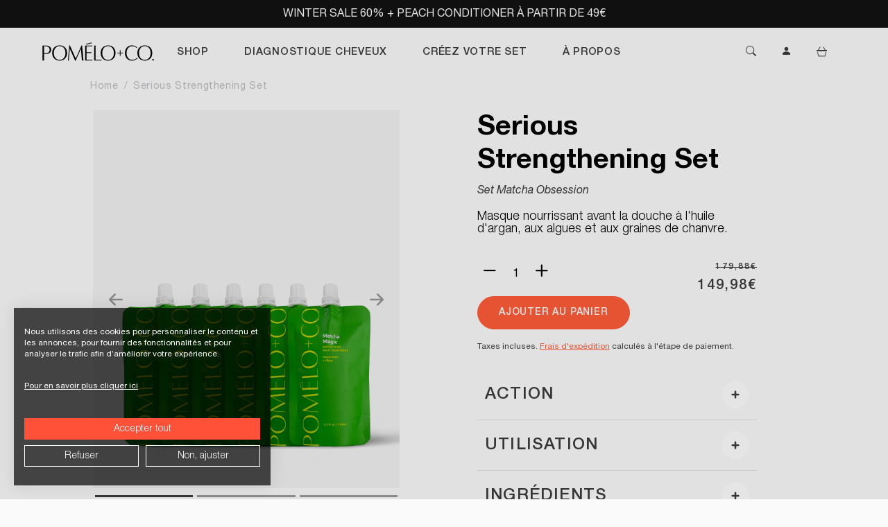

--- FILE ---
content_type: text/html; charset=utf-8
request_url: https://pomelo-co.fr/products/set-matcha-obsession
body_size: 47297
content:
<!doctype html>
<html lang="fr">
  <head>
    <meta charset="utf-8">
    <meta http-equiv="X-UA-Compatible" content="IE=edge">
    <meta name="viewport" content="width=device-width,initial-scale=1, user-scalable=no">
    <meta name="robots" content="index, follow">
    <meta name="googlebot" content="index, follow">
    <meta name="GPTBot" content="index, follow">
    <meta name="ChatGPT-User" content="allow">
    <meta name="OAI-SearchBot" content="allow">

    <link rel="canonical" href="https://pomelo-co.fr/products/set-matcha-obsession">

    






























<link
        rel="icon"
        type="image/png"
        href="//pomelo-co.fr/cdn/shop/files/Pomelo_favicon.png?crop=center&height=32&v=1711641545&width=32"
      ><title>
      MATCHA MAGIC Soin Cheveux
 &ndash; Pomélo+Co. France</title>

    
      <meta name="description" content="6x Matcha Magic : Un traitement hebdomadaire nourrissant et apaisant, inspiré des spas, pour tous les types de cheveux. Infusé d&#39;un puissant mélange de thé vert et d&#39;huile de graines de chanvre, il laisse les cheveux choyés et soyeux sans alourdir les mèches. Cette formule est particulièrement bénéfique pour les cheveu">
    

    

<meta property="og:site_name" content="Pomélo+Co. France">
<meta property="og:url" content="https://pomelo-co.fr/products/set-matcha-obsession">
<meta property="og:title" content="MATCHA MAGIC Soin Cheveux">
<meta property="og:type" content="product">
<meta property="og:description" content="6x Matcha Magic : Un traitement hebdomadaire nourrissant et apaisant, inspiré des spas, pour tous les types de cheveux. Infusé d&#39;un puissant mélange de thé vert et d&#39;huile de graines de chanvre, il laisse les cheveux choyés et soyeux sans alourdir les mèches. Cette formule est particulièrement bénéfique pour les cheveu"><meta property="og:image" content="http://pomelo-co.fr/cdn/shop/files/Matcha-serious-strengthening-set_pack.jpg?v=1711548066">
  <meta property="og:image:secure_url" content="https://pomelo-co.fr/cdn/shop/files/Matcha-serious-strengthening-set_pack.jpg?v=1711548066">
  <meta property="og:image:width" content="1200">
  <meta property="og:image:height" content="1480"><meta
    property="og:price:amount"
    content="149,98"
  >
  <meta property="og:price:currency" content="EUR"><meta name="twitter:card" content="summary_large_image">
<meta name="twitter:title" content="MATCHA MAGIC Soin Cheveux">
<meta name="twitter:description" content="6x Matcha Magic : Un traitement hebdomadaire nourrissant et apaisant, inspiré des spas, pour tous les types de cheveux. Infusé d&#39;un puissant mélange de thé vert et d&#39;huile de graines de chanvre, il laisse les cheveux choyés et soyeux sans alourdir les mèches. Cette formule est particulièrement bénéfique pour les cheveu">


    <script>window.performance && window.performance.mark && window.performance.mark('shopify.content_for_header.start');</script><meta id="shopify-digital-wallet" name="shopify-digital-wallet" content="/25481084980/digital_wallets/dialog">
<meta name="shopify-checkout-api-token" content="8c5369831022319f15f20443d3d725b7">
<meta id="in-context-paypal-metadata" data-shop-id="25481084980" data-venmo-supported="false" data-environment="production" data-locale="fr_FR" data-paypal-v4="true" data-currency="EUR">
<link rel="alternate" type="application/json+oembed" href="https://pomelo-co.fr/products/set-matcha-obsession.oembed">
<script async="async" src="/checkouts/internal/preloads.js?locale=fr-DE"></script>
<link rel="preconnect" href="https://shop.app" crossorigin="anonymous">
<script async="async" src="https://shop.app/checkouts/internal/preloads.js?locale=fr-DE&shop_id=25481084980" crossorigin="anonymous"></script>
<script id="apple-pay-shop-capabilities" type="application/json">{"shopId":25481084980,"countryCode":"DE","currencyCode":"EUR","merchantCapabilities":["supports3DS"],"merchantId":"gid:\/\/shopify\/Shop\/25481084980","merchantName":"Pomélo+Co. France","requiredBillingContactFields":["postalAddress","email","phone"],"requiredShippingContactFields":["postalAddress","email","phone"],"shippingType":"shipping","supportedNetworks":["visa","maestro","masterCard","amex"],"total":{"type":"pending","label":"Pomélo+Co. France","amount":"1.00"},"shopifyPaymentsEnabled":true,"supportsSubscriptions":true}</script>
<script id="shopify-features" type="application/json">{"accessToken":"8c5369831022319f15f20443d3d725b7","betas":["rich-media-storefront-analytics"],"domain":"pomelo-co.fr","predictiveSearch":true,"shopId":25481084980,"locale":"fr"}</script>
<script>var Shopify = Shopify || {};
Shopify.shop = "pomelo-co-fr.myshopify.com";
Shopify.locale = "fr";
Shopify.currency = {"active":"EUR","rate":"1.0"};
Shopify.country = "DE";
Shopify.theme = {"name":"pomélo + co. 2.0 | bb24 | unlooped","id":162635546962,"schema_name":"Pomélo + Co. 2.0 - unl","schema_version":"13.0.0","theme_store_id":null,"role":"main"};
Shopify.theme.handle = "null";
Shopify.theme.style = {"id":null,"handle":null};
Shopify.cdnHost = "pomelo-co.fr/cdn";
Shopify.routes = Shopify.routes || {};
Shopify.routes.root = "/";</script>
<script type="module">!function(o){(o.Shopify=o.Shopify||{}).modules=!0}(window);</script>
<script>!function(o){function n(){var o=[];function n(){o.push(Array.prototype.slice.apply(arguments))}return n.q=o,n}var t=o.Shopify=o.Shopify||{};t.loadFeatures=n(),t.autoloadFeatures=n()}(window);</script>
<script>
  window.ShopifyPay = window.ShopifyPay || {};
  window.ShopifyPay.apiHost = "shop.app\/pay";
  window.ShopifyPay.redirectState = null;
</script>
<script id="shop-js-analytics" type="application/json">{"pageType":"product"}</script>
<script defer="defer" async type="module" src="//pomelo-co.fr/cdn/shopifycloud/shop-js/modules/v2/client.init-shop-cart-sync_XvpUV7qp.fr.esm.js"></script>
<script defer="defer" async type="module" src="//pomelo-co.fr/cdn/shopifycloud/shop-js/modules/v2/chunk.common_C2xzKNNs.esm.js"></script>
<script type="module">
  await import("//pomelo-co.fr/cdn/shopifycloud/shop-js/modules/v2/client.init-shop-cart-sync_XvpUV7qp.fr.esm.js");
await import("//pomelo-co.fr/cdn/shopifycloud/shop-js/modules/v2/chunk.common_C2xzKNNs.esm.js");

  window.Shopify.SignInWithShop?.initShopCartSync?.({"fedCMEnabled":true,"windoidEnabled":true});

</script>
<script>
  window.Shopify = window.Shopify || {};
  if (!window.Shopify.featureAssets) window.Shopify.featureAssets = {};
  window.Shopify.featureAssets['shop-js'] = {"shop-cart-sync":["modules/v2/client.shop-cart-sync_C66VAAYi.fr.esm.js","modules/v2/chunk.common_C2xzKNNs.esm.js"],"init-fed-cm":["modules/v2/client.init-fed-cm_By4eIqYa.fr.esm.js","modules/v2/chunk.common_C2xzKNNs.esm.js"],"shop-button":["modules/v2/client.shop-button_Bz0N9rYp.fr.esm.js","modules/v2/chunk.common_C2xzKNNs.esm.js"],"shop-cash-offers":["modules/v2/client.shop-cash-offers_B90ok608.fr.esm.js","modules/v2/chunk.common_C2xzKNNs.esm.js","modules/v2/chunk.modal_7MqWQJ87.esm.js"],"init-windoid":["modules/v2/client.init-windoid_CdJe_Ee3.fr.esm.js","modules/v2/chunk.common_C2xzKNNs.esm.js"],"shop-toast-manager":["modules/v2/client.shop-toast-manager_kCJHoUCw.fr.esm.js","modules/v2/chunk.common_C2xzKNNs.esm.js"],"init-shop-email-lookup-coordinator":["modules/v2/client.init-shop-email-lookup-coordinator_BPuRLqHy.fr.esm.js","modules/v2/chunk.common_C2xzKNNs.esm.js"],"init-shop-cart-sync":["modules/v2/client.init-shop-cart-sync_XvpUV7qp.fr.esm.js","modules/v2/chunk.common_C2xzKNNs.esm.js"],"avatar":["modules/v2/client.avatar_BTnouDA3.fr.esm.js"],"pay-button":["modules/v2/client.pay-button_CmFhG2BZ.fr.esm.js","modules/v2/chunk.common_C2xzKNNs.esm.js"],"init-customer-accounts":["modules/v2/client.init-customer-accounts_C5-IhKGM.fr.esm.js","modules/v2/client.shop-login-button_DrlPOW6Z.fr.esm.js","modules/v2/chunk.common_C2xzKNNs.esm.js","modules/v2/chunk.modal_7MqWQJ87.esm.js"],"init-shop-for-new-customer-accounts":["modules/v2/client.init-shop-for-new-customer-accounts_Cv1WqR1n.fr.esm.js","modules/v2/client.shop-login-button_DrlPOW6Z.fr.esm.js","modules/v2/chunk.common_C2xzKNNs.esm.js","modules/v2/chunk.modal_7MqWQJ87.esm.js"],"shop-login-button":["modules/v2/client.shop-login-button_DrlPOW6Z.fr.esm.js","modules/v2/chunk.common_C2xzKNNs.esm.js","modules/v2/chunk.modal_7MqWQJ87.esm.js"],"init-customer-accounts-sign-up":["modules/v2/client.init-customer-accounts-sign-up_Dqgdz3C3.fr.esm.js","modules/v2/client.shop-login-button_DrlPOW6Z.fr.esm.js","modules/v2/chunk.common_C2xzKNNs.esm.js","modules/v2/chunk.modal_7MqWQJ87.esm.js"],"shop-follow-button":["modules/v2/client.shop-follow-button_D7RRykwK.fr.esm.js","modules/v2/chunk.common_C2xzKNNs.esm.js","modules/v2/chunk.modal_7MqWQJ87.esm.js"],"checkout-modal":["modules/v2/client.checkout-modal_NILs_SXn.fr.esm.js","modules/v2/chunk.common_C2xzKNNs.esm.js","modules/v2/chunk.modal_7MqWQJ87.esm.js"],"lead-capture":["modules/v2/client.lead-capture_CSmE_fhP.fr.esm.js","modules/v2/chunk.common_C2xzKNNs.esm.js","modules/v2/chunk.modal_7MqWQJ87.esm.js"],"shop-login":["modules/v2/client.shop-login_CKcjyRl_.fr.esm.js","modules/v2/chunk.common_C2xzKNNs.esm.js","modules/v2/chunk.modal_7MqWQJ87.esm.js"],"payment-terms":["modules/v2/client.payment-terms_eoGasybT.fr.esm.js","modules/v2/chunk.common_C2xzKNNs.esm.js","modules/v2/chunk.modal_7MqWQJ87.esm.js"]};
</script>
<script>(function() {
  var isLoaded = false;
  function asyncLoad() {
    if (isLoaded) return;
    isLoaded = true;
    var urls = ["https:\/\/cdn.nfcube.com\/instafeed-e1492fff423e93a8bec60a75d6cd5364.js?shop=pomelo-co-fr.myshopify.com","https:\/\/static.klaviyo.com\/onsite\/js\/HsvMRj\/klaviyo.js?company_id=HsvMRj\u0026shop=pomelo-co-fr.myshopify.com"];
    for (var i = 0; i < urls.length; i++) {
      var s = document.createElement('script');
      s.type = 'text/javascript';
      s.async = true;
      s.src = urls[i];
      var x = document.getElementsByTagName('script')[0];
      x.parentNode.insertBefore(s, x);
    }
  };
  if(window.attachEvent) {
    window.attachEvent('onload', asyncLoad);
  } else {
    window.addEventListener('load', asyncLoad, false);
  }
})();</script>
<script id="__st">var __st={"a":25481084980,"offset":3600,"reqid":"eb953902-d7c6-4fb2-b352-518051f2f362-1768734956","pageurl":"pomelo-co.fr\/products\/set-matcha-obsession","u":"a6370ed555cf","p":"product","rtyp":"product","rid":6745475022946};</script>
<script>window.ShopifyPaypalV4VisibilityTracking = true;</script>
<script id="captcha-bootstrap">!function(){'use strict';const t='contact',e='account',n='new_comment',o=[[t,t],['blogs',n],['comments',n],[t,'customer']],c=[[e,'customer_login'],[e,'guest_login'],[e,'recover_customer_password'],[e,'create_customer']],r=t=>t.map((([t,e])=>`form[action*='/${t}']:not([data-nocaptcha='true']) input[name='form_type'][value='${e}']`)).join(','),a=t=>()=>t?[...document.querySelectorAll(t)].map((t=>t.form)):[];function s(){const t=[...o],e=r(t);return a(e)}const i='password',u='form_key',d=['recaptcha-v3-token','g-recaptcha-response','h-captcha-response',i],f=()=>{try{return window.sessionStorage}catch{return}},m='__shopify_v',_=t=>t.elements[u];function p(t,e,n=!1){try{const o=window.sessionStorage,c=JSON.parse(o.getItem(e)),{data:r}=function(t){const{data:e,action:n}=t;return t[m]||n?{data:e,action:n}:{data:t,action:n}}(c);for(const[e,n]of Object.entries(r))t.elements[e]&&(t.elements[e].value=n);n&&o.removeItem(e)}catch(o){console.error('form repopulation failed',{error:o})}}const l='form_type',E='cptcha';function T(t){t.dataset[E]=!0}const w=window,h=w.document,L='Shopify',v='ce_forms',y='captcha';let A=!1;((t,e)=>{const n=(g='f06e6c50-85a8-45c8-87d0-21a2b65856fe',I='https://cdn.shopify.com/shopifycloud/storefront-forms-hcaptcha/ce_storefront_forms_captcha_hcaptcha.v1.5.2.iife.js',D={infoText:'Protégé par hCaptcha',privacyText:'Confidentialité',termsText:'Conditions'},(t,e,n)=>{const o=w[L][v],c=o.bindForm;if(c)return c(t,g,e,D).then(n);var r;o.q.push([[t,g,e,D],n]),r=I,A||(h.body.append(Object.assign(h.createElement('script'),{id:'captcha-provider',async:!0,src:r})),A=!0)});var g,I,D;w[L]=w[L]||{},w[L][v]=w[L][v]||{},w[L][v].q=[],w[L][y]=w[L][y]||{},w[L][y].protect=function(t,e){n(t,void 0,e),T(t)},Object.freeze(w[L][y]),function(t,e,n,w,h,L){const[v,y,A,g]=function(t,e,n){const i=e?o:[],u=t?c:[],d=[...i,...u],f=r(d),m=r(i),_=r(d.filter((([t,e])=>n.includes(e))));return[a(f),a(m),a(_),s()]}(w,h,L),I=t=>{const e=t.target;return e instanceof HTMLFormElement?e:e&&e.form},D=t=>v().includes(t);t.addEventListener('submit',(t=>{const e=I(t);if(!e)return;const n=D(e)&&!e.dataset.hcaptchaBound&&!e.dataset.recaptchaBound,o=_(e),c=g().includes(e)&&(!o||!o.value);(n||c)&&t.preventDefault(),c&&!n&&(function(t){try{if(!f())return;!function(t){const e=f();if(!e)return;const n=_(t);if(!n)return;const o=n.value;o&&e.removeItem(o)}(t);const e=Array.from(Array(32),(()=>Math.random().toString(36)[2])).join('');!function(t,e){_(t)||t.append(Object.assign(document.createElement('input'),{type:'hidden',name:u})),t.elements[u].value=e}(t,e),function(t,e){const n=f();if(!n)return;const o=[...t.querySelectorAll(`input[type='${i}']`)].map((({name:t})=>t)),c=[...d,...o],r={};for(const[a,s]of new FormData(t).entries())c.includes(a)||(r[a]=s);n.setItem(e,JSON.stringify({[m]:1,action:t.action,data:r}))}(t,e)}catch(e){console.error('failed to persist form',e)}}(e),e.submit())}));const S=(t,e)=>{t&&!t.dataset[E]&&(n(t,e.some((e=>e===t))),T(t))};for(const o of['focusin','change'])t.addEventListener(o,(t=>{const e=I(t);D(e)&&S(e,y())}));const B=e.get('form_key'),M=e.get(l),P=B&&M;t.addEventListener('DOMContentLoaded',(()=>{const t=y();if(P)for(const e of t)e.elements[l].value===M&&p(e,B);[...new Set([...A(),...v().filter((t=>'true'===t.dataset.shopifyCaptcha))])].forEach((e=>S(e,t)))}))}(h,new URLSearchParams(w.location.search),n,t,e,['guest_login'])})(!0,!0)}();</script>
<script integrity="sha256-4kQ18oKyAcykRKYeNunJcIwy7WH5gtpwJnB7kiuLZ1E=" data-source-attribution="shopify.loadfeatures" defer="defer" src="//pomelo-co.fr/cdn/shopifycloud/storefront/assets/storefront/load_feature-a0a9edcb.js" crossorigin="anonymous"></script>
<script crossorigin="anonymous" defer="defer" src="//pomelo-co.fr/cdn/shopifycloud/storefront/assets/shopify_pay/storefront-65b4c6d7.js?v=20250812"></script>
<script data-source-attribution="shopify.dynamic_checkout.dynamic.init">var Shopify=Shopify||{};Shopify.PaymentButton=Shopify.PaymentButton||{isStorefrontPortableWallets:!0,init:function(){window.Shopify.PaymentButton.init=function(){};var t=document.createElement("script");t.src="https://pomelo-co.fr/cdn/shopifycloud/portable-wallets/latest/portable-wallets.fr.js",t.type="module",document.head.appendChild(t)}};
</script>
<script data-source-attribution="shopify.dynamic_checkout.buyer_consent">
  function portableWalletsHideBuyerConsent(e){var t=document.getElementById("shopify-buyer-consent"),n=document.getElementById("shopify-subscription-policy-button");t&&n&&(t.classList.add("hidden"),t.setAttribute("aria-hidden","true"),n.removeEventListener("click",e))}function portableWalletsShowBuyerConsent(e){var t=document.getElementById("shopify-buyer-consent"),n=document.getElementById("shopify-subscription-policy-button");t&&n&&(t.classList.remove("hidden"),t.removeAttribute("aria-hidden"),n.addEventListener("click",e))}window.Shopify?.PaymentButton&&(window.Shopify.PaymentButton.hideBuyerConsent=portableWalletsHideBuyerConsent,window.Shopify.PaymentButton.showBuyerConsent=portableWalletsShowBuyerConsent);
</script>
<script data-source-attribution="shopify.dynamic_checkout.cart.bootstrap">document.addEventListener("DOMContentLoaded",(function(){function t(){return document.querySelector("shopify-accelerated-checkout-cart, shopify-accelerated-checkout")}if(t())Shopify.PaymentButton.init();else{new MutationObserver((function(e,n){t()&&(Shopify.PaymentButton.init(),n.disconnect())})).observe(document.body,{childList:!0,subtree:!0})}}));
</script>
<link id="shopify-accelerated-checkout-styles" rel="stylesheet" media="screen" href="https://pomelo-co.fr/cdn/shopifycloud/portable-wallets/latest/accelerated-checkout-backwards-compat.css" crossorigin="anonymous">
<style id="shopify-accelerated-checkout-cart">
        #shopify-buyer-consent {
  margin-top: 1em;
  display: inline-block;
  width: 100%;
}

#shopify-buyer-consent.hidden {
  display: none;
}

#shopify-subscription-policy-button {
  background: none;
  border: none;
  padding: 0;
  text-decoration: underline;
  font-size: inherit;
  cursor: pointer;
}

#shopify-subscription-policy-button::before {
  box-shadow: none;
}

      </style>

<script>window.performance && window.performance.mark && window.performance.mark('shopify.content_for_header.end');</script>

    <link href="//pomelo-co.fr/cdn/shop/t/7/assets/app.css?v=908817131908264431764842152" rel="stylesheet" type="text/css" media="all" />
























  <!-- Cookie First -->
  <script
    defer
    src="https://consent.cookiefirst.com/sites/pomelo-co.fr-176f7e96-559a-4236-a3f2-bf7effb6ab61/consent.js"
  ></script>
  <!-- End - Cookie First -->



  <!-- Google Tag Manager -->
  <script>
    (function (w, d, s, l, i) {
      w[l] = w[l] || [];
      w[l].push({
        'gtm.start': new Date().getTime(),
        event: 'gtm.js',
      });
      var f = d.getElementsByTagName(s)[0],
        j = d.createElement(s),
        dl = l != 'dataLayer' ? '&l=' + l : '';
      j.async = true;
      j.src = 'https://www.googletagmanager.com/gtm.js?id=' + i + dl;
      f.parentNode.insertBefore(j, f);
    })(window, document, 'script', 'dataLayer', 'GTM-KJ2Q7Q5');
  </script>
  <!-- End Google Tag Manager -->







  <!-- BEGIN app block: shopify://apps/judge-me-reviews/blocks/judgeme_core/61ccd3b1-a9f2-4160-9fe9-4fec8413e5d8 --><!-- Start of Judge.me Core -->






<link rel="dns-prefetch" href="https://cdnwidget.judge.me">
<link rel="dns-prefetch" href="https://cdn.judge.me">
<link rel="dns-prefetch" href="https://cdn1.judge.me">
<link rel="dns-prefetch" href="https://api.judge.me">

<script data-cfasync='false' class='jdgm-settings-script'>window.jdgmSettings={"pagination":5,"disable_web_reviews":false,"badge_no_review_text":"Aucun avis","badge_n_reviews_text":"{{ n }} avis","badge_star_color":"#FF5C39","hide_badge_preview_if_no_reviews":true,"badge_hide_text":false,"enforce_center_preview_badge":false,"widget_title":"Avis Clients","widget_open_form_text":"Écrire un avis","widget_close_form_text":"Annuler l'avis","widget_refresh_page_text":"Actualiser la page","widget_summary_text":"Basé sur {{ number_of_reviews }} avis","widget_no_review_text":"Soyez le premier à écrire un avis","widget_name_field_text":"Nom d'affichage","widget_verified_name_field_text":"Nom vérifié (public)","widget_name_placeholder_text":"Nom d'affichage","widget_required_field_error_text":"Ce champ est obligatoire.","widget_email_field_text":"Adresse email","widget_verified_email_field_text":"Email vérifié (privé, ne peut pas être modifié)","widget_email_placeholder_text":"Votre adresse email","widget_email_field_error_text":"Veuillez entrer une adresse email valide.","widget_rating_field_text":"Évaluation","widget_review_title_field_text":"Titre de l'avis","widget_review_title_placeholder_text":"Donnez un titre à votre avis","widget_review_body_field_text":"Contenu de l'avis","widget_review_body_placeholder_text":"Commencez à écrire ici...","widget_pictures_field_text":"Photo/Vidéo (facultatif)","widget_submit_review_text":"Soumettre l'avis","widget_submit_verified_review_text":"Soumettre un avis vérifié","widget_submit_success_msg_with_auto_publish":"Merci ! Veuillez actualiser la page dans quelques instants pour voir votre avis. Vous pouvez supprimer ou modifier votre avis en vous connectant à \u003ca href='https://judge.me/login' target='_blank' rel='nofollow noopener'\u003eJudge.me\u003c/a\u003e","widget_submit_success_msg_no_auto_publish":"Merci ! Votre avis sera publié dès qu'il sera approuvé par l'administrateur de la boutique. Vous pouvez supprimer ou modifier votre avis en vous connectant à \u003ca href='https://judge.me/login' target='_blank' rel='nofollow noopener'\u003eJudge.me\u003c/a\u003e","widget_show_default_reviews_out_of_total_text":"Affichage de {{ n_reviews_shown }} sur {{ n_reviews }} avis.","widget_show_all_link_text":"Tout afficher","widget_show_less_link_text":"Afficher moins","widget_author_said_text":"{{ reviewer_name }} a dit :","widget_days_text":"il y a {{ n }} jour/jours","widget_weeks_text":"il y a {{ n }} semaine/semaines","widget_months_text":"il y a {{ n }} mois","widget_years_text":"il y a {{ n }} an/ans","widget_yesterday_text":"Hier","widget_today_text":"Aujourd'hui","widget_replied_text":"\u003e\u003e {{ shop_name }} a répondu :","widget_read_more_text":"Lire plus","widget_reviewer_name_as_initial":"","widget_rating_filter_color":"#fbcd0a","widget_rating_filter_see_all_text":"Voir tous les avis","widget_sorting_most_recent_text":"Plus récents","widget_sorting_highest_rating_text":"Meilleures notes","widget_sorting_lowest_rating_text":"Notes les plus basses","widget_sorting_with_pictures_text":"Uniquement les photos","widget_sorting_most_helpful_text":"Plus utiles","widget_open_question_form_text":"Poser une question","widget_reviews_subtab_text":"Avis","widget_questions_subtab_text":"Questions","widget_question_label_text":"Question","widget_answer_label_text":"Réponse","widget_question_placeholder_text":"Écrivez votre question ici","widget_submit_question_text":"Soumettre la question","widget_question_submit_success_text":"Merci pour votre question ! Nous vous notifierons dès qu'elle aura une réponse.","widget_star_color":"#FF5C39","verified_badge_text":"Vérifié","verified_badge_bg_color":"","verified_badge_text_color":"","verified_badge_placement":"left-of-reviewer-name","widget_review_max_height":"","widget_hide_border":false,"widget_social_share":false,"widget_thumb":false,"widget_review_location_show":false,"widget_location_format":"","all_reviews_include_out_of_store_products":true,"all_reviews_out_of_store_text":"(hors boutique)","all_reviews_pagination":100,"all_reviews_product_name_prefix_text":"à propos de","enable_review_pictures":true,"enable_question_anwser":false,"widget_theme":"default","review_date_format":"mm/dd/yyyy","default_sort_method":"most-recent","widget_product_reviews_subtab_text":"Avis Produits","widget_shop_reviews_subtab_text":"Avis Boutique","widget_other_products_reviews_text":"Avis pour d'autres produits","widget_store_reviews_subtab_text":"Avis de la boutique","widget_no_store_reviews_text":"Cette boutique n'a pas encore reçu d'avis","widget_web_restriction_product_reviews_text":"Ce produit n'a pas encore reçu d'avis","widget_no_items_text":"Aucun élément trouvé","widget_show_more_text":"Afficher plus","widget_write_a_store_review_text":"Écrire un avis sur la boutique","widget_other_languages_heading":"Avis dans d'autres langues","widget_translate_review_text":"Traduire l'avis en {{ language }}","widget_translating_review_text":"Traduction en cours...","widget_show_original_translation_text":"Afficher l'original ({{ language }})","widget_translate_review_failed_text":"Impossible de traduire cet avis.","widget_translate_review_retry_text":"Réessayer","widget_translate_review_try_again_later_text":"Réessayez plus tard","show_product_url_for_grouped_product":false,"widget_sorting_pictures_first_text":"Photos en premier","show_pictures_on_all_rev_page_mobile":false,"show_pictures_on_all_rev_page_desktop":false,"floating_tab_hide_mobile_install_preference":false,"floating_tab_button_name":"★ Avis","floating_tab_title":"Laissons nos clients parler pour nous","floating_tab_button_color":"","floating_tab_button_background_color":"","floating_tab_url":"","floating_tab_url_enabled":false,"floating_tab_tab_style":"text","all_reviews_text_badge_text":"Les clients nous notent {{ shop.metafields.judgeme.all_reviews_rating | round: 1 }}/5 basé sur {{ shop.metafields.judgeme.all_reviews_count }} avis.","all_reviews_text_badge_text_branded_style":"{{ shop.metafields.judgeme.all_reviews_rating | round: 1 }} sur 5 étoiles basé sur {{ shop.metafields.judgeme.all_reviews_count }} avis","is_all_reviews_text_badge_a_link":false,"show_stars_for_all_reviews_text_badge":false,"all_reviews_text_badge_url":"","all_reviews_text_style":"branded","all_reviews_text_color_style":"judgeme_brand_color","all_reviews_text_color":"#108474","all_reviews_text_show_jm_brand":false,"featured_carousel_show_header":true,"featured_carousel_title":"Laissons nos clients parler pour nous","testimonials_carousel_title":"Les clients nous disent","videos_carousel_title":"Histoire de clients réels","cards_carousel_title":"Les clients nous disent","featured_carousel_count_text":"sur {{ n }} avis","featured_carousel_add_link_to_all_reviews_page":false,"featured_carousel_url":"","featured_carousel_show_images":true,"featured_carousel_autoslide_interval":8,"featured_carousel_arrows_on_the_sides":true,"featured_carousel_height":235,"featured_carousel_width":80,"featured_carousel_image_size":0,"featured_carousel_image_height":250,"featured_carousel_arrow_color":"#eeeeee","verified_count_badge_style":"branded","verified_count_badge_orientation":"horizontal","verified_count_badge_color_style":"judgeme_brand_color","verified_count_badge_color":"#108474","is_verified_count_badge_a_link":false,"verified_count_badge_url":"","verified_count_badge_show_jm_brand":true,"widget_rating_preset_default":5,"widget_first_sub_tab":"product-reviews","widget_show_histogram":true,"widget_histogram_use_custom_color":false,"widget_pagination_use_custom_color":false,"widget_star_use_custom_color":false,"widget_verified_badge_use_custom_color":false,"widget_write_review_use_custom_color":false,"picture_reminder_submit_button":"Upload Pictures","enable_review_videos":false,"mute_video_by_default":false,"widget_sorting_videos_first_text":"Vidéos en premier","widget_review_pending_text":"En attente","featured_carousel_items_for_large_screen":3,"social_share_options_order":"Facebook,Twitter","remove_microdata_snippet":true,"disable_json_ld":false,"enable_json_ld_products":false,"preview_badge_show_question_text":false,"preview_badge_no_question_text":"Aucune question","preview_badge_n_question_text":"{{ number_of_questions }} question/questions","qa_badge_show_icon":false,"qa_badge_position":"same-row","remove_judgeme_branding":false,"widget_add_search_bar":false,"widget_search_bar_placeholder":"Recherche","widget_sorting_verified_only_text":"Vérifiés uniquement","featured_carousel_theme":"compact","featured_carousel_show_rating":true,"featured_carousel_show_title":true,"featured_carousel_show_body":true,"featured_carousel_show_date":false,"featured_carousel_show_reviewer":true,"featured_carousel_show_product":false,"featured_carousel_header_background_color":"#108474","featured_carousel_header_text_color":"#ffffff","featured_carousel_name_product_separator":"reviewed","featured_carousel_full_star_background":"#108474","featured_carousel_empty_star_background":"#dadada","featured_carousel_vertical_theme_background":"#f9fafb","featured_carousel_verified_badge_enable":true,"featured_carousel_verified_badge_color":"#108474","featured_carousel_border_style":"round","featured_carousel_review_line_length_limit":3,"featured_carousel_more_reviews_button_text":"Lire plus d'avis","featured_carousel_view_product_button_text":"Voir le produit","all_reviews_page_load_reviews_on":"scroll","all_reviews_page_load_more_text":"Charger plus d'avis","disable_fb_tab_reviews":false,"enable_ajax_cdn_cache":false,"widget_advanced_speed_features":5,"widget_public_name_text":"affiché publiquement comme","default_reviewer_name":"John Smith","default_reviewer_name_has_non_latin":true,"widget_reviewer_anonymous":"Anonyme","medals_widget_title":"Médailles d'avis Judge.me","medals_widget_background_color":"#f9fafb","medals_widget_position":"footer_all_pages","medals_widget_border_color":"#f9fafb","medals_widget_verified_text_position":"left","medals_widget_use_monochromatic_version":false,"medals_widget_elements_color":"#108474","show_reviewer_avatar":true,"widget_invalid_yt_video_url_error_text":"Pas une URL de vidéo YouTube","widget_max_length_field_error_text":"Veuillez ne pas dépasser {0} caractères.","widget_show_country_flag":false,"widget_show_collected_via_shop_app":true,"widget_verified_by_shop_badge_style":"light","widget_verified_by_shop_text":"Vérifié par la boutique","widget_show_photo_gallery":false,"widget_load_with_code_splitting":true,"widget_ugc_install_preference":false,"widget_ugc_title":"Fait par nous, partagé par vous","widget_ugc_subtitle":"Taguez-nous pour voir votre photo mise en avant sur notre page","widget_ugc_arrows_color":"#ffffff","widget_ugc_primary_button_text":"Acheter maintenant","widget_ugc_primary_button_background_color":"#108474","widget_ugc_primary_button_text_color":"#ffffff","widget_ugc_primary_button_border_width":"0","widget_ugc_primary_button_border_style":"none","widget_ugc_primary_button_border_color":"#108474","widget_ugc_primary_button_border_radius":"25","widget_ugc_secondary_button_text":"Charger plus","widget_ugc_secondary_button_background_color":"#ffffff","widget_ugc_secondary_button_text_color":"#108474","widget_ugc_secondary_button_border_width":"2","widget_ugc_secondary_button_border_style":"solid","widget_ugc_secondary_button_border_color":"#108474","widget_ugc_secondary_button_border_radius":"25","widget_ugc_reviews_button_text":"Voir les avis","widget_ugc_reviews_button_background_color":"#ffffff","widget_ugc_reviews_button_text_color":"#108474","widget_ugc_reviews_button_border_width":"2","widget_ugc_reviews_button_border_style":"solid","widget_ugc_reviews_button_border_color":"#108474","widget_ugc_reviews_button_border_radius":"25","widget_ugc_reviews_button_link_to":"judgeme-reviews-page","widget_ugc_show_post_date":true,"widget_ugc_max_width":"800","widget_rating_metafield_value_type":true,"widget_primary_color":"#FF5C39","widget_enable_secondary_color":false,"widget_secondary_color":"#edf5f5","widget_summary_average_rating_text":"{{ average_rating }} sur 5","widget_media_grid_title":"Photos \u0026 vidéos clients","widget_media_grid_see_more_text":"Voir plus","widget_round_style":false,"widget_show_product_medals":false,"widget_verified_by_judgeme_text":"Vérifié par Judge.me","widget_show_store_medals":true,"widget_verified_by_judgeme_text_in_store_medals":"Vérifié par Judge.me","widget_media_field_exceed_quantity_message":"Désolé, nous ne pouvons accepter que {{ max_media }} pour un avis.","widget_media_field_exceed_limit_message":"{{ file_name }} est trop volumineux, veuillez sélectionner un {{ media_type }} de moins de {{ size_limit }}MB.","widget_review_submitted_text":"Avis soumis !","widget_question_submitted_text":"Question soumise !","widget_close_form_text_question":"Annuler","widget_write_your_answer_here_text":"Écrivez votre réponse ici","widget_enabled_branded_link":true,"widget_show_collected_by_judgeme":false,"widget_reviewer_name_color":"","widget_write_review_text_color":"","widget_write_review_bg_color":"","widget_collected_by_judgeme_text":"collecté par Judge.me","widget_pagination_type":"standard","widget_load_more_text":"Charger plus","widget_load_more_color":"#108474","widget_full_review_text":"Avis complet","widget_read_more_reviews_text":"Lire plus d'avis","widget_read_questions_text":"Lire les questions","widget_questions_and_answers_text":"Questions \u0026 Réponses","widget_verified_by_text":"Vérifié par","widget_verified_text":"Vérifié","widget_number_of_reviews_text":"{{ number_of_reviews }} avis","widget_back_button_text":"Retour","widget_next_button_text":"Suivant","widget_custom_forms_filter_button":"Filtres","custom_forms_style":"horizontal","widget_show_review_information":false,"how_reviews_are_collected":"Comment les avis sont-ils collectés ?","widget_show_review_keywords":false,"widget_gdpr_statement":"Comment nous utilisons vos données : Nous vous contacterons uniquement à propos de l'avis que vous avez laissé, et seulement si nécessaire. En soumettant votre avis, vous acceptez les \u003ca href='https://judge.me/terms' target='_blank' rel='nofollow noopener'\u003econditions\u003c/a\u003e, la \u003ca href='https://judge.me/privacy' target='_blank' rel='nofollow noopener'\u003epolitique de confidentialité\u003c/a\u003e et les \u003ca href='https://judge.me/content-policy' target='_blank' rel='nofollow noopener'\u003epolitiques de contenu\u003c/a\u003e de Judge.me.","widget_multilingual_sorting_enabled":false,"widget_translate_review_content_enabled":false,"widget_translate_review_content_method":"manual","popup_widget_review_selection":"automatically_with_pictures","popup_widget_round_border_style":true,"popup_widget_show_title":true,"popup_widget_show_body":true,"popup_widget_show_reviewer":false,"popup_widget_show_product":true,"popup_widget_show_pictures":true,"popup_widget_use_review_picture":true,"popup_widget_show_on_home_page":true,"popup_widget_show_on_product_page":true,"popup_widget_show_on_collection_page":true,"popup_widget_show_on_cart_page":true,"popup_widget_position":"bottom_left","popup_widget_first_review_delay":5,"popup_widget_duration":5,"popup_widget_interval":5,"popup_widget_review_count":5,"popup_widget_hide_on_mobile":true,"review_snippet_widget_round_border_style":true,"review_snippet_widget_card_color":"#FFFFFF","review_snippet_widget_slider_arrows_background_color":"#FFFFFF","review_snippet_widget_slider_arrows_color":"#000000","review_snippet_widget_star_color":"#108474","show_product_variant":false,"all_reviews_product_variant_label_text":"Variante : ","widget_show_verified_branding":true,"widget_ai_summary_title":"Les clients disent","widget_ai_summary_disclaimer":"Résumé des avis généré par IA basé sur les avis clients récents","widget_show_ai_summary":false,"widget_show_ai_summary_bg":false,"widget_show_review_title_input":false,"redirect_reviewers_invited_via_email":"external_form","request_store_review_after_product_review":true,"request_review_other_products_in_order":true,"review_form_color_scheme":"default","review_form_corner_style":"square","review_form_star_color":{},"review_form_text_color":"#333333","review_form_background_color":"#ffffff","review_form_field_background_color":"#fafafa","review_form_button_color":{},"review_form_button_text_color":"#ffffff","review_form_modal_overlay_color":"#000000","review_content_screen_title_text":"Comment évalueriez-vous ce produit ?","review_content_introduction_text":"Nous serions ravis que vous partagiez un peu votre expérience.","store_review_form_title_text":"Comment évalueriez-vous cette boutique ?","store_review_form_introduction_text":"Nous serions ravis que vous partagiez un peu votre expérience.","show_review_guidance_text":true,"one_star_review_guidance_text":"Mauvais","five_star_review_guidance_text":"Excellent","customer_information_screen_title_text":"À propos de vous","customer_information_introduction_text":"Veuillez nous en dire plus sur vous.","custom_questions_screen_title_text":"Votre expérience en détail","custom_questions_introduction_text":"Voici quelques questions pour nous aider à mieux comprendre votre expérience.","review_submitted_screen_title_text":"Merci pour votre avis !","review_submitted_screen_thank_you_text":"Nous le traitons et il apparaîtra bientôt dans la boutique.","review_submitted_screen_email_verification_text":"Veuillez confirmer votre email en cliquant sur le lien que nous venons de vous envoyer. Cela nous aide à maintenir des avis authentiques.","review_submitted_request_store_review_text":"Aimeriez-vous partager votre expérience d'achat avec nous ?","review_submitted_review_other_products_text":"Aimeriez-vous évaluer ces produits ?","store_review_screen_title_text":"Voulez-vous partager votre expérience de shopping avec nous ?","store_review_introduction_text":"Nous apprécions votre retour d'expérience et nous l'utilisons pour nous améliorer. Veuillez partager vos pensées ou suggestions.","reviewer_media_screen_title_picture_text":"Partager une photo","reviewer_media_introduction_picture_text":"Téléchargez une photo pour étayer votre avis.","reviewer_media_screen_title_video_text":"Partager une vidéo","reviewer_media_introduction_video_text":"Téléchargez une vidéo pour étayer votre avis.","reviewer_media_screen_title_picture_or_video_text":"Partager une photo ou une vidéo","reviewer_media_introduction_picture_or_video_text":"Téléchargez une photo ou une vidéo pour étayer votre avis.","reviewer_media_youtube_url_text":"Collez votre URL Youtube ici","advanced_settings_next_step_button_text":"Suivant","advanced_settings_close_review_button_text":"Fermer","modal_write_review_flow":true,"write_review_flow_required_text":"Obligatoire","write_review_flow_privacy_message_text":"Nous respectons votre vie privée.","write_review_flow_anonymous_text":"Avis anonyme","write_review_flow_visibility_text":"Ne sera pas visible pour les autres clients.","write_review_flow_multiple_selection_help_text":"Sélectionnez autant que vous le souhaitez","write_review_flow_single_selection_help_text":"Sélectionnez une option","write_review_flow_required_field_error_text":"Ce champ est obligatoire","write_review_flow_invalid_email_error_text":"Veuillez saisir une adresse email valide","write_review_flow_max_length_error_text":"Max. {{ max_length }} caractères.","write_review_flow_media_upload_text":"\u003cb\u003eCliquez pour télécharger\u003c/b\u003e ou glissez-déposez","write_review_flow_gdpr_statement":"Nous vous contacterons uniquement au sujet de votre avis si nécessaire. En soumettant votre avis, vous acceptez nos \u003ca href='https://judge.me/terms' target='_blank' rel='nofollow noopener'\u003econditions d'utilisation\u003c/a\u003e et notre \u003ca href='https://judge.me/privacy' target='_blank' rel='nofollow noopener'\u003epolitique de confidentialité\u003c/a\u003e.","rating_only_reviews_enabled":false,"show_negative_reviews_help_screen":false,"new_review_flow_help_screen_rating_threshold":3,"negative_review_resolution_screen_title_text":"Dites-nous plus","negative_review_resolution_text":"Votre expérience est importante pour nous. S'il y a eu des problèmes avec votre achat, nous sommes là pour vous aider. N'hésitez pas à nous contacter, nous aimerions avoir l'opportunité de corriger les choses.","negative_review_resolution_button_text":"Contactez-nous","negative_review_resolution_proceed_with_review_text":"Laisser un avis","negative_review_resolution_subject":"Problème avec l'achat de {{ shop_name }}.{{ order_name }}","preview_badge_collection_page_install_status":false,"widget_review_custom_css":"max-width: 1420px;\nmargin: 0 auto;\n img.jdgm-verified-checkmark {\ndisplay: none!important\n}","preview_badge_custom_css":"margin-bottom: 1rem;","preview_badge_stars_count":"5-stars","featured_carousel_custom_css":".jdgm-carousel-title-and-link h2, .jdgm-all-reviews-rating-wrapper {text-align:left!important;}\nspan.jdgm-carousel-number-of-reviews {\n    color: #008522;\n}\n@media screen and (max-width: 768px) {\n.jdgm-carousel-title-and-link h2, .jdgm-all-reviews-rating-wrapper {padding-left: 1rem!important;}\n}\n\nimg.jdgm-verified-checkmark {\ndisplay: none;\n}","floating_tab_custom_css":"","all_reviews_widget_custom_css":"","medals_widget_custom_css":"","verified_badge_custom_css":"","all_reviews_text_custom_css":"","transparency_badges_collected_via_store_invite":false,"transparency_badges_from_another_provider":false,"transparency_badges_collected_from_store_visitor":false,"transparency_badges_collected_by_verified_review_provider":false,"transparency_badges_earned_reward":false,"transparency_badges_collected_via_store_invite_text":"Avis collecté via l'invitation du magasin","transparency_badges_from_another_provider_text":"Avis collecté d'un autre fournisseur","transparency_badges_collected_from_store_visitor_text":"Avis collecté d'un visiteur du magasin","transparency_badges_written_in_google_text":"Avis écrit sur Google","transparency_badges_written_in_etsy_text":"Avis écrit sur Etsy","transparency_badges_written_in_shop_app_text":"Avis écrit sur Shop App","transparency_badges_earned_reward_text":"Avis a gagné une récompense pour une commande future","product_review_widget_per_page":10,"widget_store_review_label_text":"Avis de la boutique","checkout_comment_extension_title_on_product_page":"Customer Comments","checkout_comment_extension_num_latest_comment_show":5,"checkout_comment_extension_format":"name_and_timestamp","checkout_comment_customer_name":"last_initial","checkout_comment_comment_notification":true,"preview_badge_collection_page_install_preference":false,"preview_badge_home_page_install_preference":false,"preview_badge_product_page_install_preference":false,"review_widget_install_preference":"","review_carousel_install_preference":false,"floating_reviews_tab_install_preference":"none","verified_reviews_count_badge_install_preference":false,"all_reviews_text_install_preference":false,"review_widget_best_location":false,"judgeme_medals_install_preference":false,"review_widget_revamp_enabled":false,"review_widget_qna_enabled":false,"review_widget_header_theme":"minimal","review_widget_widget_title_enabled":true,"review_widget_header_text_size":"medium","review_widget_header_text_weight":"regular","review_widget_average_rating_style":"compact","review_widget_bar_chart_enabled":true,"review_widget_bar_chart_type":"numbers","review_widget_bar_chart_style":"standard","review_widget_expanded_media_gallery_enabled":false,"review_widget_reviews_section_theme":"standard","review_widget_image_style":"thumbnails","review_widget_review_image_ratio":"square","review_widget_stars_size":"medium","review_widget_verified_badge":"standard_text","review_widget_review_title_text_size":"medium","review_widget_review_text_size":"medium","review_widget_review_text_length":"medium","review_widget_number_of_columns_desktop":3,"review_widget_carousel_transition_speed":5,"review_widget_custom_questions_answers_display":"always","review_widget_button_text_color":"#FFFFFF","review_widget_text_color":"#000000","review_widget_lighter_text_color":"#7B7B7B","review_widget_corner_styling":"soft","review_widget_review_word_singular":"avis","review_widget_review_word_plural":"avis","review_widget_voting_label":"Utile?","review_widget_shop_reply_label":"Réponse de {{ shop_name }} :","review_widget_filters_title":"Filtres","qna_widget_question_word_singular":"Question","qna_widget_question_word_plural":"Questions","qna_widget_answer_reply_label":"Réponse de {{ answerer_name }} :","qna_content_screen_title_text":"Poser une question sur ce produit","qna_widget_question_required_field_error_text":"Veuillez entrer votre question.","qna_widget_flow_gdpr_statement":"Nous vous contacterons uniquement au sujet de votre question si nécessaire. En soumettant votre question, vous acceptez nos \u003ca href='https://judge.me/terms' target='_blank' rel='nofollow noopener'\u003econditions d'utilisation\u003c/a\u003e et notre \u003ca href='https://judge.me/privacy' target='_blank' rel='nofollow noopener'\u003epolitique de confidentialité\u003c/a\u003e.","qna_widget_question_submitted_text":"Merci pour votre question !","qna_widget_close_form_text_question":"Fermer","qna_widget_question_submit_success_text":"Nous vous enverrons un email lorsque nous répondrons à votre question.","all_reviews_widget_v2025_enabled":false,"all_reviews_widget_v2025_header_theme":"default","all_reviews_widget_v2025_widget_title_enabled":true,"all_reviews_widget_v2025_header_text_size":"medium","all_reviews_widget_v2025_header_text_weight":"regular","all_reviews_widget_v2025_average_rating_style":"compact","all_reviews_widget_v2025_bar_chart_enabled":true,"all_reviews_widget_v2025_bar_chart_type":"numbers","all_reviews_widget_v2025_bar_chart_style":"standard","all_reviews_widget_v2025_expanded_media_gallery_enabled":false,"all_reviews_widget_v2025_show_store_medals":true,"all_reviews_widget_v2025_show_photo_gallery":true,"all_reviews_widget_v2025_show_review_keywords":false,"all_reviews_widget_v2025_show_ai_summary":false,"all_reviews_widget_v2025_show_ai_summary_bg":false,"all_reviews_widget_v2025_add_search_bar":false,"all_reviews_widget_v2025_default_sort_method":"most-recent","all_reviews_widget_v2025_reviews_per_page":10,"all_reviews_widget_v2025_reviews_section_theme":"default","all_reviews_widget_v2025_image_style":"thumbnails","all_reviews_widget_v2025_review_image_ratio":"square","all_reviews_widget_v2025_stars_size":"medium","all_reviews_widget_v2025_verified_badge":"bold_badge","all_reviews_widget_v2025_review_title_text_size":"medium","all_reviews_widget_v2025_review_text_size":"medium","all_reviews_widget_v2025_review_text_length":"medium","all_reviews_widget_v2025_number_of_columns_desktop":3,"all_reviews_widget_v2025_carousel_transition_speed":5,"all_reviews_widget_v2025_custom_questions_answers_display":"always","all_reviews_widget_v2025_show_product_variant":false,"all_reviews_widget_v2025_show_reviewer_avatar":true,"all_reviews_widget_v2025_reviewer_name_as_initial":"","all_reviews_widget_v2025_review_location_show":false,"all_reviews_widget_v2025_location_format":"","all_reviews_widget_v2025_show_country_flag":false,"all_reviews_widget_v2025_verified_by_shop_badge_style":"light","all_reviews_widget_v2025_social_share":false,"all_reviews_widget_v2025_social_share_options_order":"Facebook,Twitter,LinkedIn,Pinterest","all_reviews_widget_v2025_pagination_type":"standard","all_reviews_widget_v2025_button_text_color":"#FFFFFF","all_reviews_widget_v2025_text_color":"#000000","all_reviews_widget_v2025_lighter_text_color":"#7B7B7B","all_reviews_widget_v2025_corner_styling":"soft","all_reviews_widget_v2025_title":"Avis clients","all_reviews_widget_v2025_ai_summary_title":"Les clients disent à propos de cette boutique","all_reviews_widget_v2025_no_review_text":"Soyez le premier à écrire un avis","platform":"shopify","branding_url":"https://app.judge.me/reviews","branding_text":"Propulsé par Judge.me","locale":"en","reply_name":"Pomélo+Co. France","widget_version":"3.0","footer":true,"autopublish":true,"review_dates":false,"enable_custom_form":false,"shop_locale":"fr","enable_multi_locales_translations":true,"show_review_title_input":false,"review_verification_email_status":"never","can_be_branded":true,"reply_name_text":"Pomélo+Co. France"};</script> <style class='jdgm-settings-style'>﻿.jdgm-xx{left:0}:root{--jdgm-primary-color: #FF5C39;--jdgm-secondary-color: rgba(255,92,57,0.1);--jdgm-star-color: #FF5C39;--jdgm-write-review-text-color: white;--jdgm-write-review-bg-color: #FF5C39;--jdgm-paginate-color: #FF5C39;--jdgm-border-radius: 0;--jdgm-reviewer-name-color: #FF5C39}.jdgm-histogram__bar-content{background-color:#FF5C39}.jdgm-rev[data-verified-buyer=true] .jdgm-rev__icon.jdgm-rev__icon:after,.jdgm-rev__buyer-badge.jdgm-rev__buyer-badge{color:white;background-color:#FF5C39}.jdgm-review-widget--small .jdgm-gallery.jdgm-gallery .jdgm-gallery__thumbnail-link:nth-child(8) .jdgm-gallery__thumbnail-wrapper.jdgm-gallery__thumbnail-wrapper:before{content:"Voir plus"}@media only screen and (min-width: 768px){.jdgm-gallery.jdgm-gallery .jdgm-gallery__thumbnail-link:nth-child(8) .jdgm-gallery__thumbnail-wrapper.jdgm-gallery__thumbnail-wrapper:before{content:"Voir plus"}}.jdgm-preview-badge .jdgm-star.jdgm-star{color:#FF5C39}.jdgm-prev-badge[data-average-rating='0.00']{display:none !important}.jdgm-rev .jdgm-rev__timestamp,.jdgm-quest .jdgm-rev__timestamp,.jdgm-carousel-item__timestamp{display:none !important}.jdgm-author-all-initials{display:none !important}.jdgm-author-last-initial{display:none !important}.jdgm-rev-widg__title{visibility:hidden}.jdgm-rev-widg__summary-text{visibility:hidden}.jdgm-prev-badge__text{visibility:hidden}.jdgm-rev__prod-link-prefix:before{content:'à propos de'}.jdgm-rev__variant-label:before{content:'Variante : '}.jdgm-rev__out-of-store-text:before{content:'(hors boutique)'}@media only screen and (min-width: 768px){.jdgm-rev__pics .jdgm-rev_all-rev-page-picture-separator,.jdgm-rev__pics .jdgm-rev__product-picture{display:none}}@media only screen and (max-width: 768px){.jdgm-rev__pics .jdgm-rev_all-rev-page-picture-separator,.jdgm-rev__pics .jdgm-rev__product-picture{display:none}}.jdgm-preview-badge[data-template="product"]{display:none !important}.jdgm-preview-badge[data-template="collection"]{display:none !important}.jdgm-preview-badge[data-template="index"]{display:none !important}.jdgm-review-widget[data-from-snippet="true"]{display:none !important}.jdgm-verified-count-badget[data-from-snippet="true"]{display:none !important}.jdgm-carousel-wrapper[data-from-snippet="true"]{display:none !important}.jdgm-all-reviews-text[data-from-snippet="true"]{display:none !important}.jdgm-medals-section[data-from-snippet="true"]{display:none !important}.jdgm-ugc-media-wrapper[data-from-snippet="true"]{display:none !important}.jdgm-rev__transparency-badge[data-badge-type="review_collected_via_store_invitation"]{display:none !important}.jdgm-rev__transparency-badge[data-badge-type="review_collected_from_another_provider"]{display:none !important}.jdgm-rev__transparency-badge[data-badge-type="review_collected_from_store_visitor"]{display:none !important}.jdgm-rev__transparency-badge[data-badge-type="review_written_in_etsy"]{display:none !important}.jdgm-rev__transparency-badge[data-badge-type="review_written_in_google_business"]{display:none !important}.jdgm-rev__transparency-badge[data-badge-type="review_written_in_shop_app"]{display:none !important}.jdgm-rev__transparency-badge[data-badge-type="review_earned_for_future_purchase"]{display:none !important}.jdgm-review-snippet-widget .jdgm-rev-snippet-widget__cards-container .jdgm-rev-snippet-card{border-radius:8px;background:#fff}.jdgm-review-snippet-widget .jdgm-rev-snippet-widget__cards-container .jdgm-rev-snippet-card__rev-rating .jdgm-star{color:#108474}.jdgm-review-snippet-widget .jdgm-rev-snippet-widget__prev-btn,.jdgm-review-snippet-widget .jdgm-rev-snippet-widget__next-btn{border-radius:50%;background:#fff}.jdgm-review-snippet-widget .jdgm-rev-snippet-widget__prev-btn>svg,.jdgm-review-snippet-widget .jdgm-rev-snippet-widget__next-btn>svg{fill:#000}.jdgm-full-rev-modal.rev-snippet-widget .jm-mfp-container .jm-mfp-content,.jdgm-full-rev-modal.rev-snippet-widget .jm-mfp-container .jdgm-full-rev__icon,.jdgm-full-rev-modal.rev-snippet-widget .jm-mfp-container .jdgm-full-rev__pic-img,.jdgm-full-rev-modal.rev-snippet-widget .jm-mfp-container .jdgm-full-rev__reply{border-radius:8px}.jdgm-full-rev-modal.rev-snippet-widget .jm-mfp-container .jdgm-full-rev[data-verified-buyer="true"] .jdgm-full-rev__icon::after{border-radius:8px}.jdgm-full-rev-modal.rev-snippet-widget .jm-mfp-container .jdgm-full-rev .jdgm-rev__buyer-badge{border-radius:calc( 8px / 2 )}.jdgm-full-rev-modal.rev-snippet-widget .jm-mfp-container .jdgm-full-rev .jdgm-full-rev__replier::before{content:'Pomélo+Co. France'}.jdgm-full-rev-modal.rev-snippet-widget .jm-mfp-container .jdgm-full-rev .jdgm-full-rev__product-button{border-radius:calc( 8px * 6 )}
</style> <style class='jdgm-settings-style'>.jdgm-review-widget{max-width:1420px;margin:0 auto}.jdgm-review-widget img.jdgm-verified-checkmark{display:none !important}.jdgm-preview-badge{margin-bottom:1rem}
</style>

  
  
  
  <style class='jdgm-miracle-styles'>
  @-webkit-keyframes jdgm-spin{0%{-webkit-transform:rotate(0deg);-ms-transform:rotate(0deg);transform:rotate(0deg)}100%{-webkit-transform:rotate(359deg);-ms-transform:rotate(359deg);transform:rotate(359deg)}}@keyframes jdgm-spin{0%{-webkit-transform:rotate(0deg);-ms-transform:rotate(0deg);transform:rotate(0deg)}100%{-webkit-transform:rotate(359deg);-ms-transform:rotate(359deg);transform:rotate(359deg)}}@font-face{font-family:'JudgemeStar';src:url("[data-uri]") format("woff");font-weight:normal;font-style:normal}.jdgm-star{font-family:'JudgemeStar';display:inline !important;text-decoration:none !important;padding:0 4px 0 0 !important;margin:0 !important;font-weight:bold;opacity:1;-webkit-font-smoothing:antialiased;-moz-osx-font-smoothing:grayscale}.jdgm-star:hover{opacity:1}.jdgm-star:last-of-type{padding:0 !important}.jdgm-star.jdgm--on:before{content:"\e000"}.jdgm-star.jdgm--off:before{content:"\e001"}.jdgm-star.jdgm--half:before{content:"\e002"}.jdgm-widget *{margin:0;line-height:1.4;-webkit-box-sizing:border-box;-moz-box-sizing:border-box;box-sizing:border-box;-webkit-overflow-scrolling:touch}.jdgm-hidden{display:none !important;visibility:hidden !important}.jdgm-temp-hidden{display:none}.jdgm-spinner{width:40px;height:40px;margin:auto;border-radius:50%;border-top:2px solid #eee;border-right:2px solid #eee;border-bottom:2px solid #eee;border-left:2px solid #ccc;-webkit-animation:jdgm-spin 0.8s infinite linear;animation:jdgm-spin 0.8s infinite linear}.jdgm-spinner:empty{display:block}.jdgm-prev-badge{display:block !important}

</style>


  
  
   


<script data-cfasync='false' class='jdgm-script'>
!function(e){window.jdgm=window.jdgm||{},jdgm.CDN_HOST="https://cdnwidget.judge.me/",jdgm.CDN_HOST_ALT="https://cdn2.judge.me/cdn/widget_frontend/",jdgm.API_HOST="https://api.judge.me/",jdgm.CDN_BASE_URL="https://cdn.shopify.com/extensions/019bc7fe-07a5-7fc5-85e3-4a4175980733/judgeme-extensions-296/assets/",
jdgm.docReady=function(d){(e.attachEvent?"complete"===e.readyState:"loading"!==e.readyState)?
setTimeout(d,0):e.addEventListener("DOMContentLoaded",d)},jdgm.loadCSS=function(d,t,o,a){
!o&&jdgm.loadCSS.requestedUrls.indexOf(d)>=0||(jdgm.loadCSS.requestedUrls.push(d),
(a=e.createElement("link")).rel="stylesheet",a.class="jdgm-stylesheet",a.media="nope!",
a.href=d,a.onload=function(){this.media="all",t&&setTimeout(t)},e.body.appendChild(a))},
jdgm.loadCSS.requestedUrls=[],jdgm.loadJS=function(e,d){var t=new XMLHttpRequest;
t.onreadystatechange=function(){4===t.readyState&&(Function(t.response)(),d&&d(t.response))},
t.open("GET",e),t.onerror=function(){if(e.indexOf(jdgm.CDN_HOST)===0&&jdgm.CDN_HOST_ALT!==jdgm.CDN_HOST){var f=e.replace(jdgm.CDN_HOST,jdgm.CDN_HOST_ALT);jdgm.loadJS(f,d)}},t.send()},jdgm.docReady((function(){(window.jdgmLoadCSS||e.querySelectorAll(
".jdgm-widget, .jdgm-all-reviews-page").length>0)&&(jdgmSettings.widget_load_with_code_splitting?
parseFloat(jdgmSettings.widget_version)>=3?jdgm.loadCSS(jdgm.CDN_HOST+"widget_v3/base.css"):
jdgm.loadCSS(jdgm.CDN_HOST+"widget/base.css"):jdgm.loadCSS(jdgm.CDN_HOST+"shopify_v2.css"),
jdgm.loadJS(jdgm.CDN_HOST+"loa"+"der.js"))}))}(document);
</script>
<noscript><link rel="stylesheet" type="text/css" media="all" href="https://cdnwidget.judge.me/shopify_v2.css"></noscript>

<!-- BEGIN app snippet: theme_fix_tags --><script>
  (function() {
    var jdgmThemeFixes = null;
    if (!jdgmThemeFixes) return;
    var thisThemeFix = jdgmThemeFixes[Shopify.theme.id];
    if (!thisThemeFix) return;

    if (thisThemeFix.html) {
      document.addEventListener("DOMContentLoaded", function() {
        var htmlDiv = document.createElement('div');
        htmlDiv.classList.add('jdgm-theme-fix-html');
        htmlDiv.innerHTML = thisThemeFix.html;
        document.body.append(htmlDiv);
      });
    };

    if (thisThemeFix.css) {
      var styleTag = document.createElement('style');
      styleTag.classList.add('jdgm-theme-fix-style');
      styleTag.innerHTML = thisThemeFix.css;
      document.head.append(styleTag);
    };

    if (thisThemeFix.js) {
      var scriptTag = document.createElement('script');
      scriptTag.classList.add('jdgm-theme-fix-script');
      scriptTag.innerHTML = thisThemeFix.js;
      document.head.append(scriptTag);
    };
  })();
</script>
<!-- END app snippet -->
<!-- End of Judge.me Core -->



<!-- END app block --><!-- BEGIN app block: shopify://apps/reelup-shoppable-videos-reels/blocks/reelup/a8ec9e4d-d192-44f7-9c23-595f9ee7dd5b --><style>
  [id*='reelup'].shopify-app-block {
    width: 100%;
  }
</style><style id='reelUp_customCSS'>
    
  </style><script>
    eval(``);
  </script><script src='https://cdn-v2.reelup.io/global.js.gz?v=1768734957' defer></script><script>
  console.log("%cVideo commerce powered by ReelUp.", 'font-size: 18px; font-weight: 600; color: #000;background: #a3f234; padding: 10px 20px; border-radius: 5px; width: 100%');
  console.log("🚀 Enhanced Product Discovery.\n" +
  "📈 Increased Conversion Rates.\n" +
  "🤩 Elevated Visitor Engagements.\n\n" +
  "Learn more at: https://apps.shopify.com/reelup/");

  window.shopFormat = "{{amount_with_comma_separator}}€";
  window.shopCurrency = "EUR";
  window.REELUP = {
     files: {
        carousel: {
            css: "https://cdn.shopify.com/extensions/019a961d-0cdf-72c1-aed3-524c2b6dbde8/ig-reels-124/assets/reels_carousel.css",
        },
        stacked: {
            css: "https://cdn.shopify.com/extensions/019a961d-0cdf-72c1-aed3-524c2b6dbde8/ig-reels-124/assets/reels_carousel_stacked.css",
        },
        grid: {
            css: "https://cdn.shopify.com/extensions/019a961d-0cdf-72c1-aed3-524c2b6dbde8/ig-reels-124/assets/reels_grid.css",
        },
        stories: {
            css: "https://cdn.shopify.com/extensions/019a961d-0cdf-72c1-aed3-524c2b6dbde8/ig-reels-124/assets/reels_stories.css",
        },
    },
    shopLocale: "DE"
  };window.reelUp_productJSON = {"id":6745475022946,"title":"Serious Strengthening Set","handle":"set-matcha-obsession","description":"\u003cp\u003e\u003cspan style=\"vertical-align: inherit;\"\u003e\u003cspan style=\"vertical-align: inherit;\"\u003e\u003cmeta charset=\"utf-8\"\u003e\n\u003cspan data-mce-fragment=\"1\"\u003e\u003cstrong\u003e6x Matcha Magic :\u003c\/strong\u003e Un traitement hebdomadaire nourrissant et apaisant, inspiré des spas, pour tous les types de cheveux. Infusé d'un puissant mélange de thé vert et d'huile de graines de chanvre, il laisse les cheveux choyés et soyeux sans alourdir les mèches. Cette formule est particulièrement bénéfique pour les cheveux bouclés !\u003c\/span\u003e\u003c\/span\u003e\u003c\/span\u003e\u003c\/p\u003e\n\u003cul\u003e\n\u003cli\u003e\u003cspan style=\"vertical-align: inherit;\"\u003e\u003cspan style=\"vertical-align: inherit;\"\u003e\u003cspan data-mce-fragment=\"1\"\u003eVegan \u003c\/span\u003e\u003c\/span\u003e\u003c\/span\u003e\u003c\/li\u003e\n\u003cli\u003e\u003cspan style=\"vertical-align: inherit;\"\u003e\u003cspan style=\"vertical-align: inherit;\"\u003e\u003cspan data-mce-fragment=\"1\"\u003e99,3 % d'origine naturelle \u003c\/span\u003e\u003c\/span\u003e\u003c\/span\u003e\u003c\/li\u003e\n\u003cli\u003e\u003cspan style=\"vertical-align: inherit;\"\u003e\u003cspan style=\"vertical-align: inherit;\"\u003e\u003cspan data-mce-fragment=\"1\"\u003eSans eau \u003c\/span\u003e\u003c\/span\u003e\u003c\/span\u003e\u003c\/li\u003e\n\u003cli\u003e\u003cspan style=\"vertical-align: inherit;\"\u003e\u003cspan style=\"vertical-align: inherit;\"\u003e\u003cspan data-mce-fragment=\"1\"\u003e6x 3.3 fl. oz. \/ 100ml \u003c\/span\u003e\u003c\/span\u003e\u003c\/span\u003e\u003c\/li\u003e\n\u003cli\u003e\u003cspan style=\"vertical-align: inherit;\"\u003e\u003cspan style=\"vertical-align: inherit;\"\u003e\u003cspan data-mce-fragment=\"1\"\u003eParfum : Vert \/ Frais \/ Aloès\u003c\/span\u003e\u003c\/span\u003e\u003c\/span\u003e\u003c\/li\u003e\n\u003c\/ul\u003e","published_at":"2022-07-21T20:58:04+02:00","created_at":"2022-07-21T20:56:56+02:00","vendor":"Pomélo+Co.","type":"Set","tags":["Colorés\/Abîmés par la chaleur","mask","Matcha","Normaux","Secs\/Bouclés","Soins"],"price":14998,"price_min":14998,"price_max":14998,"available":true,"price_varies":false,"compare_at_price":17988,"compare_at_price_min":17988,"compare_at_price_max":17988,"compare_at_price_varies":false,"variants":[{"id":39923923681378,"title":"Default Title","option1":"Default Title","option2":null,"option3":null,"sku":"PO-6X-MM-HT-SET","requires_shipping":true,"taxable":true,"featured_image":null,"available":true,"name":"Serious Strengthening Set","public_title":null,"options":["Default Title"],"price":14998,"weight":600,"compare_at_price":17988,"inventory_management":"shopify","barcode":"","requires_selling_plan":false,"selling_plan_allocations":[],"quantity_rule":{"min":1,"max":null,"increment":1}}],"images":["\/\/pomelo-co.fr\/cdn\/shop\/files\/Matcha-serious-strengthening-set_pack.jpg?v=1711548066","\/\/pomelo-co.fr\/cdn\/shop\/files\/matcha_magic_stand_cc154ab0-327e-46e6-9528-54a456b4aff2.jpg?v=1711548076","\/\/pomelo-co.fr\/cdn\/shop\/files\/Matchamask_57e679b7-affd-4861-a496-f4a724650634.jpg?v=1711548079"],"featured_image":"\/\/pomelo-co.fr\/cdn\/shop\/files\/Matcha-serious-strengthening-set_pack.jpg?v=1711548066","options":["Title"],"media":[{"alt":null,"id":45187072131410,"position":2,"preview_image":{"aspect_ratio":0.811,"height":1480,"width":1200,"src":"\/\/pomelo-co.fr\/cdn\/shop\/files\/Matcha-serious-strengthening-set_pack.jpg?v=1711548066"},"aspect_ratio":0.811,"height":1480,"media_type":"image","src":"\/\/pomelo-co.fr\/cdn\/shop\/files\/Matcha-serious-strengthening-set_pack.jpg?v=1711548066","width":1200},{"alt":null,"id":45187072852306,"position":3,"preview_image":{"aspect_ratio":0.811,"height":1480,"width":1200,"src":"\/\/pomelo-co.fr\/cdn\/shop\/files\/matcha_magic_stand_cc154ab0-327e-46e6-9528-54a456b4aff2.jpg?v=1711548076"},"aspect_ratio":0.811,"height":1480,"media_type":"image","src":"\/\/pomelo-co.fr\/cdn\/shop\/files\/matcha_magic_stand_cc154ab0-327e-46e6-9528-54a456b4aff2.jpg?v=1711548076","width":1200},{"alt":null,"id":45187073573202,"position":4,"preview_image":{"aspect_ratio":0.811,"height":1480,"width":1200,"src":"\/\/pomelo-co.fr\/cdn\/shop\/files\/Matchamask_57e679b7-affd-4861-a496-f4a724650634.jpg?v=1711548079"},"aspect_ratio":0.811,"height":1480,"media_type":"image","src":"\/\/pomelo-co.fr\/cdn\/shop\/files\/Matchamask_57e679b7-affd-4861-a496-f4a724650634.jpg?v=1711548079","width":1200}],"requires_selling_plan":false,"selling_plan_groups":[],"content":"\u003cp\u003e\u003cspan style=\"vertical-align: inherit;\"\u003e\u003cspan style=\"vertical-align: inherit;\"\u003e\u003cmeta charset=\"utf-8\"\u003e\n\u003cspan data-mce-fragment=\"1\"\u003e\u003cstrong\u003e6x Matcha Magic :\u003c\/strong\u003e Un traitement hebdomadaire nourrissant et apaisant, inspiré des spas, pour tous les types de cheveux. Infusé d'un puissant mélange de thé vert et d'huile de graines de chanvre, il laisse les cheveux choyés et soyeux sans alourdir les mèches. Cette formule est particulièrement bénéfique pour les cheveux bouclés !\u003c\/span\u003e\u003c\/span\u003e\u003c\/span\u003e\u003c\/p\u003e\n\u003cul\u003e\n\u003cli\u003e\u003cspan style=\"vertical-align: inherit;\"\u003e\u003cspan style=\"vertical-align: inherit;\"\u003e\u003cspan data-mce-fragment=\"1\"\u003eVegan \u003c\/span\u003e\u003c\/span\u003e\u003c\/span\u003e\u003c\/li\u003e\n\u003cli\u003e\u003cspan style=\"vertical-align: inherit;\"\u003e\u003cspan style=\"vertical-align: inherit;\"\u003e\u003cspan data-mce-fragment=\"1\"\u003e99,3 % d'origine naturelle \u003c\/span\u003e\u003c\/span\u003e\u003c\/span\u003e\u003c\/li\u003e\n\u003cli\u003e\u003cspan style=\"vertical-align: inherit;\"\u003e\u003cspan style=\"vertical-align: inherit;\"\u003e\u003cspan data-mce-fragment=\"1\"\u003eSans eau \u003c\/span\u003e\u003c\/span\u003e\u003c\/span\u003e\u003c\/li\u003e\n\u003cli\u003e\u003cspan style=\"vertical-align: inherit;\"\u003e\u003cspan style=\"vertical-align: inherit;\"\u003e\u003cspan data-mce-fragment=\"1\"\u003e6x 3.3 fl. oz. \/ 100ml \u003c\/span\u003e\u003c\/span\u003e\u003c\/span\u003e\u003c\/li\u003e\n\u003cli\u003e\u003cspan style=\"vertical-align: inherit;\"\u003e\u003cspan style=\"vertical-align: inherit;\"\u003e\u003cspan data-mce-fragment=\"1\"\u003eParfum : Vert \/ Frais \/ Aloès\u003c\/span\u003e\u003c\/span\u003e\u003c\/span\u003e\u003c\/li\u003e\n\u003c\/ul\u003e"};;

      window.reelUp_productJSON.collectionIds = [674709569921,672666059137,631227482450,602049020242,266715627618,137636905012];const settingsData = {"translations":{"description_label":"Description","quantity":"Quantity","add_cart_error_message":"An error has occurred","add_cart_success_message":"Added to cart successfully!","single_product":"Product","multiple_products":"Products","sold_out_button_text":"Sold out","off":"OFF","view_cart":"View cart","credit":"Credits","recommended_products":"You may like","unmute_btn":"Tap to unmute","swipe_to_next":"Swipe up to see more!","copied":"Copied","empty_cart":"Your cart is empty","cart_popup_heading":"Your cart","no_product_found":"No product found","share_popup_heading":"Share video","video_url":"Video URL","copy_link":"Copy link","product":"Product","price":"Price","subtotal":"Subtotal","checkout_button":"Checkout","reviews_label":"Customer Reviews","total_reviews":"Based on {{raters}} Reviews","load_more_reviews":"Load more reviews","cart_limit_error":"You have reached the limit to add product into cart","share_label":"Share","likes_label":"Likes","views_label":"Views","add_to_cart_button":"Add to cart","shop_now_button":"Shop now","more_info_button":"More info","multiple_products_heading":"Products Seen in the video"},"integrations":{"reviews":{"reviews_provider":null,"reviews_api_key":null}},"devtool":{"custom_css":null,"custom_js":null,"load_on_interaction":0,"playlist_addtocart_js":null,"popup_cart_button_js":null,"popup_addtocart_button_js":null,"soldout_js":null,"scale_video":1,"api_key":"9ff61d752a3447eaa2974a777b586f44"},"socialpixel":{"facebook_pixel":null,"tiktok_pixel":null,"google_pixel":null,"snapchat_pixel":null}};
      const global_settings = {"reel_views":0,"reel_likes":0,"reel_share":0,"brand_logo":null,"powered_by_reelup":0,"overlay_icon":"reelup_icon","icon_color":"rgba(0, 0, 0, 1)","primary_button_background_color":"rgba(0, 0, 0, 1)","primary_button_text_color":"rgba(255, 255, 255, 1)","secondary_button_background_color":"rgba(255, 255, 255, 1)","secondary_button_text_color":"rgba(0, 0, 0, 1)","secondary_button_border_color":"rgba(0, 0, 0, 1)","sale_badge_background_color":"rgba(179, 0, 0, 1)","sale_badge_text_color":"rgba(255, 255, 255, 1)","regular_price_color":"rgba(114, 114, 114, 1)","sale_price_color":"rgba(179, 0, 0, 1)","modal_logo_width":70,"quantity_allowed_per_item":5,"items_to_purchase_allowed":25,"show_decimal":1,"is_order_tag":1,"reels_sorting":0,"reels_sorting_option":"views","smart_inventory_sync":0,"smart_inventory_sync_option":"move_reel_to_last","full_video_quality":"medium","short_video_quality":"short"};
      const retargeting_settings = [];
      window.REELUP.products = [];
      window.REELUP.customProducts = null;
      window.REELUP.videos = [{"id":219212,"title":"5823778820250925110736","short_video":"https:\/\/cdn.shopify.com\/s\/files\/1\/0254\/8108\/4980\/files\/reelUp_5823778820250925110736_short.mp4?v=1758798465","thumbnail":"https:\/\/cdn.shopify.com\/s\/files\/1\/0254\/8108\/4980\/files\/preview_images\/5bf3940694b946529ca0a62eae1236b1.thumbnail.0000000000.jpg?v=1758798467","cta":"cta_button","recommended_products_ai":"shopify_recommendation_ai","upload_date":"2025-09-25 11:07:36","cta_external_link":0,"custom_button_text":"Commencez le quiz","custom_button_link":"https:\/\/pomelo-co.fr\/pages\/hair-quiz","custom_button_heading":"Créez votre set","full_video":"https:\/\/cdn.shopify.com\/videos\/c\/vp\/5bf3940694b946529ca0a62eae1236b1\/5bf3940694b946529ca0a62eae1236b1.HD-720p-1.6Mbps-58237788.mp4","products":[]},{"id":219213,"title":"5823778520250925110736","short_video":"https:\/\/cdn.shopify.com\/s\/files\/1\/0254\/8108\/4980\/files\/reelUp_5823778520250925110736_short.mp4?v=1758798467","thumbnail":"https:\/\/cdn.shopify.com\/s\/files\/1\/0254\/8108\/4980\/files\/preview_images\/94c0918870944400ad36cfd2f768fce8.thumbnail.0000000000.jpg?v=1758798467","cta":"tagged_products","recommended_products_ai":"shopify_recommendation_ai","upload_date":"2025-09-25 11:07:36","cta_external_link":0,"full_video":"https:\/\/cdn.shopify.com\/videos\/c\/vp\/94c0918870944400ad36cfd2f768fce8\/94c0918870944400ad36cfd2f768fce8.HD-720p-1.6Mbps-58237785.mp4","products":[{"reel_id":219213,"id":3813802147892,"handle":"matcha-volumizing-texture-spray","available":0}]},{"id":219214,"title":"5823778420250925110736","short_video":"https:\/\/cdn.shopify.com\/s\/files\/1\/0254\/8108\/4980\/files\/reelUp_5823778420250925110736_short.mp4?v=1758798469","thumbnail":"https:\/\/cdn.shopify.com\/s\/files\/1\/0254\/8108\/4980\/files\/preview_images\/6feb6b13e0d2414798ad22713689823d.thumbnail.0000000000.jpg?v=1758798468","cta":"cta_button","recommended_products_ai":"shopify_recommendation_ai","upload_date":"2025-09-25 11:07:36","cta_external_link":0,"custom_button_text":"Commencez le quiz","custom_button_link":"https:\/\/pomelo-co.fr\/pages\/hair-quiz","custom_button_heading":"Créez votre routine","full_video":"https:\/\/cdn.shopify.com\/videos\/c\/vp\/6feb6b13e0d2414798ad22713689823d\/6feb6b13e0d2414798ad22713689823d.HD-720p-1.6Mbps-58237784.mp4","products":[]},{"id":219216,"title":"5823778620250925110737","short_video":"https:\/\/cdn.shopify.com\/s\/files\/1\/0254\/8108\/4980\/files\/reelUp_5823778620250925110737_short.mp4?v=1758798471","thumbnail":"https:\/\/cdn.shopify.com\/s\/files\/1\/0254\/8108\/4980\/files\/preview_images\/c7e5574f8ab142efb0d93b9453782352.thumbnail.0000000000.jpg?v=1758798468","cta":"tagged_products","recommended_products_ai":"shopify_recommendation_ai","upload_date":"2025-09-25 11:07:37","cta_external_link":0,"full_video":"https:\/\/cdn.shopify.com\/videos\/c\/vp\/c7e5574f8ab142efb0d93b9453782352\/c7e5574f8ab142efb0d93b9453782352.HD-720p-1.6Mbps-58237786.mp4","products":[{"reel_id":219216,"id":3813802147892,"handle":"matcha-volumizing-texture-spray","available":0},{"reel_id":219216,"id":3775237390388,"handle":"vanilla-repairing-hair-serum","available":1}]}];var __product = {
                        id: 3775237390388,
                        handle: "vanilla-repairing-hair-serum",
                      };

                    window.REELUP.products.push(__product);var __product = {
                        id: 3813802147892,
                        handle: "matcha-volumizing-texture-spray",
                      };

                    window.REELUP.products.push(__product);window.REELUP.pops = null;
      window.REELUP.playlists = [{"id":20331,"type":"carousel","title":"Playlist 1","status":1,"priority":1,"visibility":"[\"home_page\"]","custom_page_url":null,"targetProductsType":"all_products","target_collection_pages":"all_collections","widget_template":"overlay","video_player_layout":"default_view","specific_markets":null,"device_visibility":"both","reels":[219214,219216,219213,219212],"shopify_markets":"ALL","selections":[],"specific_collection_pages":[]}];
      window.REELUP.designData2 = {
        playlist_widget_design: {"show_playlist_heading":0,"playlist_heading_font_size":24,"playlist_heading_font_weight":500,"playlist_heading_color":"rgba(15, 15, 15, 1)","playlist_product_title_font_size":15,"playlist_product_title_font_weight":500,"playlist_product_title_color":"rgba(15, 15, 15, 1)","playlist_wrapper_width":1500,"playlist_card_width_desktop":250,"playlist_card_width_mobile":200,"stack_width_desktop":300,"stack_width_mobile":180,"playlist_play_video":"autoplay","playlist_mobile_play_video":"autoplay","playlist_reels_gap":15,"wrapper_width":"full_width","rating_color":"rgba(255, 217, 0 , 1)","discount_badge":1,"playlist_button":0,"playlist_button_text":"Add to Cart","playlist_heading_alignment":"center","show_navigators":0,"addtocart_button_action":"cartpage","addtocart_custom_js":null},
        playlist_grid_widget_design: {"show_playlist_heading":1,"playlist_heading_font_size":24,"playlist_heading_font_weight":500,"playlist_heading_color":"rgba(15, 15, 15, 1)","playlist_product_title_font_size":15,"playlist_product_title_font_weight":500,"playlist_product_title_color":"rgba(15, 15, 15, 1)","playlist_wrapper_width":1500,"playlist_mobile_play_video":"autoplay","wrapper_width":"full_width","rating_color":"rgba(255, 217, 0 , 1)","discount_badge":1,"playlist_button":0,"playlist_button_text":"Add to Cart","playlist_heading_alignment":"center","grid_reels_gap":20,"grid_rows_desktop":5,"grid_rows_mobile":2,"addtocart_button_action":"cartpage","addtocart_custom_js":null},
        story_widget_design: {"story_highlight_color":"rgba(255, 205, 21, 1)","story_card_width_desktop":90,"story_card_width_mobile":70,"story_card_gap":12,"story_card_button_text":"Shop now !!","story_card_button_text_color":"rgba(255, 255, 255, 1)","story_card_button_background_color":"rgba(0, 156, 255, 1)","story_move_card_to_end":1,"show_story_title":0,"stories_visibilty":"both"},
        pops_widget_design: {"pops_card_width_desktop":150,"pops_card_width_mobile":110,"pops_position":"right","pops_margin_horizontal":40,"pops_margin_vertical":30,"pops_initial_delay":2,"pops_display_time":8,"pops_loop":0,"pops_delay_between_pops":2,"show_pops_title":1,"pops_title_font_size":13,"pops_title_font_weight":500,"pops_title_color":"rgba(255, 255, 255, 1)","pops_video_type":"short","display_pops":"on_load","scroll_position_desktop":0,"scroll_position_mobile":0,"display_cta_button":0,"cta_button_text":"Buy now","enable_permanently_loop":0,"pops_icon_style":"mute_text_icon"},
        ppr_widget_design: {"show_cart_heading":1,"cart_heading":"Manage product page reels","cart_heading_font_size":18,"cart_heading_font_weight":400,"cart_heading_color":"rgba(15, 15, 15, 1)","cart_card_width_desktop":150,"cart_card_width_mobile":120,"cart_reels_gap":15,"cart_video_action":"autoplay","cart_mobile_video_action":"autoplay","show_product_reel_title":0,"cart_title_font_size":14,"cart_title_font_weight":500,"cart_title_color":"rgb(29, 29, 29, 1)","show_pops_in_product_reels":0,"pops_style":"card","pops_position":"right","pops_margin_horizontal":40,"pops_margin_vertical":30,"status":1,"widget_template":"classic","video_player_layout":"default_view","ppr_heading_alignment":"center","show_navigators":0,"product_highlight_color":"rgb(191 247 117)"},
        video_player: {"image_ratio":"1-1","modal_product_title_font_size":24,"modal_product_title_font_weight":500,"modal_product_title_color":"rgba(0,0,0)","modal_template":"grid","modal_message_text":"Item added to cart successfully. {view_cart}","modal_button_action":"cartpage","custom_button_heading_size":22,"custom_button_heading_weight":500,"custom_button_subheading_size":16,"custom_button_subheading_weight":400,"quiz_title_font_size":22,"quiz_title_font_weight":500,"quiz_title_color":"rgba(255, 255, 255, 1)","quiz_description_font_size":16,"quiz_description_font_weight":400,"quiz_description_color":"rgba(214, 214, 214, 1)","quiz_answer_background_color":"rgba(17, 17, 17, 1)","quiz_answer_text_color":"rgba(238, 238, 238, 1)","modal_variant_style":"square_boxes","shop_now_button":1,"more_info_button":0,"show_recommended_products":1,"modal_video_mute":1,"is_reviews_accordion_open":1,"is_accordion_open":1,"recommended_products_ai":"shopify_recommendation_ai","quantity_selector":0,"show_quantity_label":1,"show_mobile_navigators":1,"more_info_external_link":1,"popup_addtocart_button_action":"cartpage","popup_addtocart_button_js":null,"minicart_button_action":"mini_cart","carticon_custom_js":null}
      };

      settingsData.globalSettings = global_settings;
      settingsData.retargetingSettings = retargeting_settings;
      window.REELUP.settings = settingsData;
      window.REELUP.stories = null;
      window.REELUP.advancedAnalytics = null;</script>
  <div style='position:absolute; width:1px; height:1px; margin:-1px; overflow:hidden; clip:rect(0 0 0 0);'>
    <img
      src='https://cdn-v2.reelup.io/track.png?sId=25481084980&pageType=product&productId=6745475022946'
      alt='ReelUp tracking pixel'
      width='1'
      height='1'
      loading='lazy'
    >
    <a href='https://reelup.io/pages/privacy-policy'>Read the Privacy Policy</a>
  </div>
  <script>
    // GDPR Notice (basic example, enhance as needed)
    if (
      navigator.language.startsWith('en') ||
      navigator.language.startsWith('fr') ||
      navigator.language.startsWith('de')
    ) {
      console.log(
        'ReelUp tracking is active on this page. Read the Privacy Policy at https://reelup.io/pages/privacy-policy'
      );
    }
  </script>



<!-- END app block --><script src="https://cdn.shopify.com/extensions/019bc7fe-07a5-7fc5-85e3-4a4175980733/judgeme-extensions-296/assets/loader.js" type="text/javascript" defer="defer"></script>
<link href="https://monorail-edge.shopifysvc.com" rel="dns-prefetch">
<script>(function(){if ("sendBeacon" in navigator && "performance" in window) {try {var session_token_from_headers = performance.getEntriesByType('navigation')[0].serverTiming.find(x => x.name == '_s').description;} catch {var session_token_from_headers = undefined;}var session_cookie_matches = document.cookie.match(/_shopify_s=([^;]*)/);var session_token_from_cookie = session_cookie_matches && session_cookie_matches.length === 2 ? session_cookie_matches[1] : "";var session_token = session_token_from_headers || session_token_from_cookie || "";function handle_abandonment_event(e) {var entries = performance.getEntries().filter(function(entry) {return /monorail-edge.shopifysvc.com/.test(entry.name);});if (!window.abandonment_tracked && entries.length === 0) {window.abandonment_tracked = true;var currentMs = Date.now();var navigation_start = performance.timing.navigationStart;var payload = {shop_id: 25481084980,url: window.location.href,navigation_start,duration: currentMs - navigation_start,session_token,page_type: "product"};window.navigator.sendBeacon("https://monorail-edge.shopifysvc.com/v1/produce", JSON.stringify({schema_id: "online_store_buyer_site_abandonment/1.1",payload: payload,metadata: {event_created_at_ms: currentMs,event_sent_at_ms: currentMs}}));}}window.addEventListener('pagehide', handle_abandonment_event);}}());</script>
<script id="web-pixels-manager-setup">(function e(e,d,r,n,o){if(void 0===o&&(o={}),!Boolean(null===(a=null===(i=window.Shopify)||void 0===i?void 0:i.analytics)||void 0===a?void 0:a.replayQueue)){var i,a;window.Shopify=window.Shopify||{};var t=window.Shopify;t.analytics=t.analytics||{};var s=t.analytics;s.replayQueue=[],s.publish=function(e,d,r){return s.replayQueue.push([e,d,r]),!0};try{self.performance.mark("wpm:start")}catch(e){}var l=function(){var e={modern:/Edge?\/(1{2}[4-9]|1[2-9]\d|[2-9]\d{2}|\d{4,})\.\d+(\.\d+|)|Firefox\/(1{2}[4-9]|1[2-9]\d|[2-9]\d{2}|\d{4,})\.\d+(\.\d+|)|Chrom(ium|e)\/(9{2}|\d{3,})\.\d+(\.\d+|)|(Maci|X1{2}).+ Version\/(15\.\d+|(1[6-9]|[2-9]\d|\d{3,})\.\d+)([,.]\d+|)( \(\w+\)|)( Mobile\/\w+|) Safari\/|Chrome.+OPR\/(9{2}|\d{3,})\.\d+\.\d+|(CPU[ +]OS|iPhone[ +]OS|CPU[ +]iPhone|CPU IPhone OS|CPU iPad OS)[ +]+(15[._]\d+|(1[6-9]|[2-9]\d|\d{3,})[._]\d+)([._]\d+|)|Android:?[ /-](13[3-9]|1[4-9]\d|[2-9]\d{2}|\d{4,})(\.\d+|)(\.\d+|)|Android.+Firefox\/(13[5-9]|1[4-9]\d|[2-9]\d{2}|\d{4,})\.\d+(\.\d+|)|Android.+Chrom(ium|e)\/(13[3-9]|1[4-9]\d|[2-9]\d{2}|\d{4,})\.\d+(\.\d+|)|SamsungBrowser\/([2-9]\d|\d{3,})\.\d+/,legacy:/Edge?\/(1[6-9]|[2-9]\d|\d{3,})\.\d+(\.\d+|)|Firefox\/(5[4-9]|[6-9]\d|\d{3,})\.\d+(\.\d+|)|Chrom(ium|e)\/(5[1-9]|[6-9]\d|\d{3,})\.\d+(\.\d+|)([\d.]+$|.*Safari\/(?![\d.]+ Edge\/[\d.]+$))|(Maci|X1{2}).+ Version\/(10\.\d+|(1[1-9]|[2-9]\d|\d{3,})\.\d+)([,.]\d+|)( \(\w+\)|)( Mobile\/\w+|) Safari\/|Chrome.+OPR\/(3[89]|[4-9]\d|\d{3,})\.\d+\.\d+|(CPU[ +]OS|iPhone[ +]OS|CPU[ +]iPhone|CPU IPhone OS|CPU iPad OS)[ +]+(10[._]\d+|(1[1-9]|[2-9]\d|\d{3,})[._]\d+)([._]\d+|)|Android:?[ /-](13[3-9]|1[4-9]\d|[2-9]\d{2}|\d{4,})(\.\d+|)(\.\d+|)|Mobile Safari.+OPR\/([89]\d|\d{3,})\.\d+\.\d+|Android.+Firefox\/(13[5-9]|1[4-9]\d|[2-9]\d{2}|\d{4,})\.\d+(\.\d+|)|Android.+Chrom(ium|e)\/(13[3-9]|1[4-9]\d|[2-9]\d{2}|\d{4,})\.\d+(\.\d+|)|Android.+(UC? ?Browser|UCWEB|U3)[ /]?(15\.([5-9]|\d{2,})|(1[6-9]|[2-9]\d|\d{3,})\.\d+)\.\d+|SamsungBrowser\/(5\.\d+|([6-9]|\d{2,})\.\d+)|Android.+MQ{2}Browser\/(14(\.(9|\d{2,})|)|(1[5-9]|[2-9]\d|\d{3,})(\.\d+|))(\.\d+|)|K[Aa][Ii]OS\/(3\.\d+|([4-9]|\d{2,})\.\d+)(\.\d+|)/},d=e.modern,r=e.legacy,n=navigator.userAgent;return n.match(d)?"modern":n.match(r)?"legacy":"unknown"}(),u="modern"===l?"modern":"legacy",c=(null!=n?n:{modern:"",legacy:""})[u],f=function(e){return[e.baseUrl,"/wpm","/b",e.hashVersion,"modern"===e.buildTarget?"m":"l",".js"].join("")}({baseUrl:d,hashVersion:r,buildTarget:u}),m=function(e){var d=e.version,r=e.bundleTarget,n=e.surface,o=e.pageUrl,i=e.monorailEndpoint;return{emit:function(e){var a=e.status,t=e.errorMsg,s=(new Date).getTime(),l=JSON.stringify({metadata:{event_sent_at_ms:s},events:[{schema_id:"web_pixels_manager_load/3.1",payload:{version:d,bundle_target:r,page_url:o,status:a,surface:n,error_msg:t},metadata:{event_created_at_ms:s}}]});if(!i)return console&&console.warn&&console.warn("[Web Pixels Manager] No Monorail endpoint provided, skipping logging."),!1;try{return self.navigator.sendBeacon.bind(self.navigator)(i,l)}catch(e){}var u=new XMLHttpRequest;try{return u.open("POST",i,!0),u.setRequestHeader("Content-Type","text/plain"),u.send(l),!0}catch(e){return console&&console.warn&&console.warn("[Web Pixels Manager] Got an unhandled error while logging to Monorail."),!1}}}}({version:r,bundleTarget:l,surface:e.surface,pageUrl:self.location.href,monorailEndpoint:e.monorailEndpoint});try{o.browserTarget=l,function(e){var d=e.src,r=e.async,n=void 0===r||r,o=e.onload,i=e.onerror,a=e.sri,t=e.scriptDataAttributes,s=void 0===t?{}:t,l=document.createElement("script"),u=document.querySelector("head"),c=document.querySelector("body");if(l.async=n,l.src=d,a&&(l.integrity=a,l.crossOrigin="anonymous"),s)for(var f in s)if(Object.prototype.hasOwnProperty.call(s,f))try{l.dataset[f]=s[f]}catch(e){}if(o&&l.addEventListener("load",o),i&&l.addEventListener("error",i),u)u.appendChild(l);else{if(!c)throw new Error("Did not find a head or body element to append the script");c.appendChild(l)}}({src:f,async:!0,onload:function(){if(!function(){var e,d;return Boolean(null===(d=null===(e=window.Shopify)||void 0===e?void 0:e.analytics)||void 0===d?void 0:d.initialized)}()){var d=window.webPixelsManager.init(e)||void 0;if(d){var r=window.Shopify.analytics;r.replayQueue.forEach((function(e){var r=e[0],n=e[1],o=e[2];d.publishCustomEvent(r,n,o)})),r.replayQueue=[],r.publish=d.publishCustomEvent,r.visitor=d.visitor,r.initialized=!0}}},onerror:function(){return m.emit({status:"failed",errorMsg:"".concat(f," has failed to load")})},sri:function(e){var d=/^sha384-[A-Za-z0-9+/=]+$/;return"string"==typeof e&&d.test(e)}(c)?c:"",scriptDataAttributes:o}),m.emit({status:"loading"})}catch(e){m.emit({status:"failed",errorMsg:(null==e?void 0:e.message)||"Unknown error"})}}})({shopId: 25481084980,storefrontBaseUrl: "https://pomelo-co.fr",extensionsBaseUrl: "https://extensions.shopifycdn.com/cdn/shopifycloud/web-pixels-manager",monorailEndpoint: "https://monorail-edge.shopifysvc.com/unstable/produce_batch",surface: "storefront-renderer",enabledBetaFlags: ["2dca8a86"],webPixelsConfigList: [{"id":"2213806465","configuration":"{\"accountID\":\"HsvMRj\",\"webPixelConfig\":\"eyJlbmFibGVBZGRlZFRvQ2FydEV2ZW50cyI6IHRydWV9\"}","eventPayloadVersion":"v1","runtimeContext":"STRICT","scriptVersion":"524f6c1ee37bacdca7657a665bdca589","type":"APP","apiClientId":123074,"privacyPurposes":["ANALYTICS","MARKETING"],"dataSharingAdjustments":{"protectedCustomerApprovalScopes":["read_customer_address","read_customer_email","read_customer_name","read_customer_personal_data","read_customer_phone"]}},{"id":"2006647169","configuration":"{\"accountID\":\"28440\"}","eventPayloadVersion":"v1","runtimeContext":"STRICT","scriptVersion":"dbdae92512ba254e6811a0e51467ea28","type":"APP","apiClientId":7991459841,"privacyPurposes":["ANALYTICS","MARKETING","SALE_OF_DATA"],"dataSharingAdjustments":{"protectedCustomerApprovalScopes":["read_customer_email","read_customer_personal_data"]}},{"id":"1840251265","configuration":"{\"pixelCode\":\"CB9CO43C77U2QELF18D0\"}","eventPayloadVersion":"v1","runtimeContext":"STRICT","scriptVersion":"22e92c2ad45662f435e4801458fb78cc","type":"APP","apiClientId":4383523,"privacyPurposes":["ANALYTICS","MARKETING","SALE_OF_DATA"],"dataSharingAdjustments":{"protectedCustomerApprovalScopes":["read_customer_address","read_customer_email","read_customer_name","read_customer_personal_data","read_customer_phone"]}},{"id":"1835336065","configuration":"{\"webPixelName\":\"Judge.me\"}","eventPayloadVersion":"v1","runtimeContext":"STRICT","scriptVersion":"34ad157958823915625854214640f0bf","type":"APP","apiClientId":683015,"privacyPurposes":["ANALYTICS"],"dataSharingAdjustments":{"protectedCustomerApprovalScopes":["read_customer_email","read_customer_name","read_customer_personal_data","read_customer_phone"]}},{"id":"962888018","configuration":"{\"config\":\"{\\\"google_tag_ids\\\":[\\\"G-5E5HGE713G\\\",\\\"G-JK4C35FJBE\\\"],\\\"target_country\\\":\\\"ZZ\\\",\\\"gtag_events\\\":[{\\\"type\\\":\\\"search\\\",\\\"action_label\\\":[\\\"G-5E5HGE713G\\\",\\\"G-JK4C35FJBE\\\"]},{\\\"type\\\":\\\"begin_checkout\\\",\\\"action_label\\\":[\\\"G-5E5HGE713G\\\",\\\"G-JK4C35FJBE\\\"]},{\\\"type\\\":\\\"view_item\\\",\\\"action_label\\\":[\\\"G-5E5HGE713G\\\",\\\"G-JK4C35FJBE\\\"]},{\\\"type\\\":\\\"purchase\\\",\\\"action_label\\\":[\\\"G-5E5HGE713G\\\",\\\"G-JK4C35FJBE\\\"]},{\\\"type\\\":\\\"page_view\\\",\\\"action_label\\\":[\\\"G-5E5HGE713G\\\",\\\"G-JK4C35FJBE\\\"]},{\\\"type\\\":\\\"add_payment_info\\\",\\\"action_label\\\":[\\\"G-5E5HGE713G\\\",\\\"G-JK4C35FJBE\\\"]},{\\\"type\\\":\\\"add_to_cart\\\",\\\"action_label\\\":[\\\"G-5E5HGE713G\\\",\\\"G-JK4C35FJBE\\\"]}],\\\"enable_monitoring_mode\\\":false}\"}","eventPayloadVersion":"v1","runtimeContext":"OPEN","scriptVersion":"b2a88bafab3e21179ed38636efcd8a93","type":"APP","apiClientId":1780363,"privacyPurposes":[],"dataSharingAdjustments":{"protectedCustomerApprovalScopes":["read_customer_address","read_customer_email","read_customer_name","read_customer_personal_data","read_customer_phone"]}},{"id":"465076562","configuration":"{\"pixel_id\":\"186259716531869\",\"pixel_type\":\"facebook_pixel\",\"metaapp_system_user_token\":\"-\"}","eventPayloadVersion":"v1","runtimeContext":"OPEN","scriptVersion":"ca16bc87fe92b6042fbaa3acc2fbdaa6","type":"APP","apiClientId":2329312,"privacyPurposes":["ANALYTICS","MARKETING","SALE_OF_DATA"],"dataSharingAdjustments":{"protectedCustomerApprovalScopes":["read_customer_address","read_customer_email","read_customer_name","read_customer_personal_data","read_customer_phone"]}},{"id":"shopify-app-pixel","configuration":"{}","eventPayloadVersion":"v1","runtimeContext":"STRICT","scriptVersion":"0450","apiClientId":"shopify-pixel","type":"APP","privacyPurposes":["ANALYTICS","MARKETING"]},{"id":"shopify-custom-pixel","eventPayloadVersion":"v1","runtimeContext":"LAX","scriptVersion":"0450","apiClientId":"shopify-pixel","type":"CUSTOM","privacyPurposes":["ANALYTICS","MARKETING"]}],isMerchantRequest: false,initData: {"shop":{"name":"Pomélo+Co. France","paymentSettings":{"currencyCode":"EUR"},"myshopifyDomain":"pomelo-co-fr.myshopify.com","countryCode":"DE","storefrontUrl":"https:\/\/pomelo-co.fr"},"customer":null,"cart":null,"checkout":null,"productVariants":[{"price":{"amount":149.98,"currencyCode":"EUR"},"product":{"title":"Serious Strengthening Set","vendor":"Pomélo+Co.","id":"6745475022946","untranslatedTitle":"Serious Strengthening Set","url":"\/products\/set-matcha-obsession","type":"Set"},"id":"39923923681378","image":{"src":"\/\/pomelo-co.fr\/cdn\/shop\/files\/Matcha-serious-strengthening-set_pack.jpg?v=1711548066"},"sku":"PO-6X-MM-HT-SET","title":"Default Title","untranslatedTitle":"Default Title"}],"purchasingCompany":null},},"https://pomelo-co.fr/cdn","fcfee988w5aeb613cpc8e4bc33m6693e112",{"modern":"","legacy":""},{"shopId":"25481084980","storefrontBaseUrl":"https:\/\/pomelo-co.fr","extensionBaseUrl":"https:\/\/extensions.shopifycdn.com\/cdn\/shopifycloud\/web-pixels-manager","surface":"storefront-renderer","enabledBetaFlags":"[\"2dca8a86\"]","isMerchantRequest":"false","hashVersion":"fcfee988w5aeb613cpc8e4bc33m6693e112","publish":"custom","events":"[[\"page_viewed\",{}],[\"product_viewed\",{\"productVariant\":{\"price\":{\"amount\":149.98,\"currencyCode\":\"EUR\"},\"product\":{\"title\":\"Serious Strengthening Set\",\"vendor\":\"Pomélo+Co.\",\"id\":\"6745475022946\",\"untranslatedTitle\":\"Serious Strengthening Set\",\"url\":\"\/products\/set-matcha-obsession\",\"type\":\"Set\"},\"id\":\"39923923681378\",\"image\":{\"src\":\"\/\/pomelo-co.fr\/cdn\/shop\/files\/Matcha-serious-strengthening-set_pack.jpg?v=1711548066\"},\"sku\":\"PO-6X-MM-HT-SET\",\"title\":\"Default Title\",\"untranslatedTitle\":\"Default Title\"}}]]"});</script><script>
  window.ShopifyAnalytics = window.ShopifyAnalytics || {};
  window.ShopifyAnalytics.meta = window.ShopifyAnalytics.meta || {};
  window.ShopifyAnalytics.meta.currency = 'EUR';
  var meta = {"product":{"id":6745475022946,"gid":"gid:\/\/shopify\/Product\/6745475022946","vendor":"Pomélo+Co.","type":"Set","handle":"set-matcha-obsession","variants":[{"id":39923923681378,"price":14998,"name":"Serious Strengthening Set","public_title":null,"sku":"PO-6X-MM-HT-SET"}],"remote":false},"page":{"pageType":"product","resourceType":"product","resourceId":6745475022946,"requestId":"eb953902-d7c6-4fb2-b352-518051f2f362-1768734956"}};
  for (var attr in meta) {
    window.ShopifyAnalytics.meta[attr] = meta[attr];
  }
</script>
<script class="analytics">
  (function () {
    var customDocumentWrite = function(content) {
      var jquery = null;

      if (window.jQuery) {
        jquery = window.jQuery;
      } else if (window.Checkout && window.Checkout.$) {
        jquery = window.Checkout.$;
      }

      if (jquery) {
        jquery('body').append(content);
      }
    };

    var hasLoggedConversion = function(token) {
      if (token) {
        return document.cookie.indexOf('loggedConversion=' + token) !== -1;
      }
      return false;
    }

    var setCookieIfConversion = function(token) {
      if (token) {
        var twoMonthsFromNow = new Date(Date.now());
        twoMonthsFromNow.setMonth(twoMonthsFromNow.getMonth() + 2);

        document.cookie = 'loggedConversion=' + token + '; expires=' + twoMonthsFromNow;
      }
    }

    var trekkie = window.ShopifyAnalytics.lib = window.trekkie = window.trekkie || [];
    if (trekkie.integrations) {
      return;
    }
    trekkie.methods = [
      'identify',
      'page',
      'ready',
      'track',
      'trackForm',
      'trackLink'
    ];
    trekkie.factory = function(method) {
      return function() {
        var args = Array.prototype.slice.call(arguments);
        args.unshift(method);
        trekkie.push(args);
        return trekkie;
      };
    };
    for (var i = 0; i < trekkie.methods.length; i++) {
      var key = trekkie.methods[i];
      trekkie[key] = trekkie.factory(key);
    }
    trekkie.load = function(config) {
      trekkie.config = config || {};
      trekkie.config.initialDocumentCookie = document.cookie;
      var first = document.getElementsByTagName('script')[0];
      var script = document.createElement('script');
      script.type = 'text/javascript';
      script.onerror = function(e) {
        var scriptFallback = document.createElement('script');
        scriptFallback.type = 'text/javascript';
        scriptFallback.onerror = function(error) {
                var Monorail = {
      produce: function produce(monorailDomain, schemaId, payload) {
        var currentMs = new Date().getTime();
        var event = {
          schema_id: schemaId,
          payload: payload,
          metadata: {
            event_created_at_ms: currentMs,
            event_sent_at_ms: currentMs
          }
        };
        return Monorail.sendRequest("https://" + monorailDomain + "/v1/produce", JSON.stringify(event));
      },
      sendRequest: function sendRequest(endpointUrl, payload) {
        // Try the sendBeacon API
        if (window && window.navigator && typeof window.navigator.sendBeacon === 'function' && typeof window.Blob === 'function' && !Monorail.isIos12()) {
          var blobData = new window.Blob([payload], {
            type: 'text/plain'
          });

          if (window.navigator.sendBeacon(endpointUrl, blobData)) {
            return true;
          } // sendBeacon was not successful

        } // XHR beacon

        var xhr = new XMLHttpRequest();

        try {
          xhr.open('POST', endpointUrl);
          xhr.setRequestHeader('Content-Type', 'text/plain');
          xhr.send(payload);
        } catch (e) {
          console.log(e);
        }

        return false;
      },
      isIos12: function isIos12() {
        return window.navigator.userAgent.lastIndexOf('iPhone; CPU iPhone OS 12_') !== -1 || window.navigator.userAgent.lastIndexOf('iPad; CPU OS 12_') !== -1;
      }
    };
    Monorail.produce('monorail-edge.shopifysvc.com',
      'trekkie_storefront_load_errors/1.1',
      {shop_id: 25481084980,
      theme_id: 162635546962,
      app_name: "storefront",
      context_url: window.location.href,
      source_url: "//pomelo-co.fr/cdn/s/trekkie.storefront.cd680fe47e6c39ca5d5df5f0a32d569bc48c0f27.min.js"});

        };
        scriptFallback.async = true;
        scriptFallback.src = '//pomelo-co.fr/cdn/s/trekkie.storefront.cd680fe47e6c39ca5d5df5f0a32d569bc48c0f27.min.js';
        first.parentNode.insertBefore(scriptFallback, first);
      };
      script.async = true;
      script.src = '//pomelo-co.fr/cdn/s/trekkie.storefront.cd680fe47e6c39ca5d5df5f0a32d569bc48c0f27.min.js';
      first.parentNode.insertBefore(script, first);
    };
    trekkie.load(
      {"Trekkie":{"appName":"storefront","development":false,"defaultAttributes":{"shopId":25481084980,"isMerchantRequest":null,"themeId":162635546962,"themeCityHash":"3373243113723449045","contentLanguage":"fr","currency":"EUR"},"isServerSideCookieWritingEnabled":true,"monorailRegion":"shop_domain","enabledBetaFlags":["65f19447"]},"Session Attribution":{},"S2S":{"facebookCapiEnabled":true,"source":"trekkie-storefront-renderer","apiClientId":580111}}
    );

    var loaded = false;
    trekkie.ready(function() {
      if (loaded) return;
      loaded = true;

      window.ShopifyAnalytics.lib = window.trekkie;

      var originalDocumentWrite = document.write;
      document.write = customDocumentWrite;
      try { window.ShopifyAnalytics.merchantGoogleAnalytics.call(this); } catch(error) {};
      document.write = originalDocumentWrite;

      window.ShopifyAnalytics.lib.page(null,{"pageType":"product","resourceType":"product","resourceId":6745475022946,"requestId":"eb953902-d7c6-4fb2-b352-518051f2f362-1768734956","shopifyEmitted":true});

      var match = window.location.pathname.match(/checkouts\/(.+)\/(thank_you|post_purchase)/)
      var token = match? match[1]: undefined;
      if (!hasLoggedConversion(token)) {
        setCookieIfConversion(token);
        window.ShopifyAnalytics.lib.track("Viewed Product",{"currency":"EUR","variantId":39923923681378,"productId":6745475022946,"productGid":"gid:\/\/shopify\/Product\/6745475022946","name":"Serious Strengthening Set","price":"149.98","sku":"PO-6X-MM-HT-SET","brand":"Pomélo+Co.","variant":null,"category":"Set","nonInteraction":true,"remote":false},undefined,undefined,{"shopifyEmitted":true});
      window.ShopifyAnalytics.lib.track("monorail:\/\/trekkie_storefront_viewed_product\/1.1",{"currency":"EUR","variantId":39923923681378,"productId":6745475022946,"productGid":"gid:\/\/shopify\/Product\/6745475022946","name":"Serious Strengthening Set","price":"149.98","sku":"PO-6X-MM-HT-SET","brand":"Pomélo+Co.","variant":null,"category":"Set","nonInteraction":true,"remote":false,"referer":"https:\/\/pomelo-co.fr\/products\/set-matcha-obsession"});
      }
    });


        var eventsListenerScript = document.createElement('script');
        eventsListenerScript.async = true;
        eventsListenerScript.src = "//pomelo-co.fr/cdn/shopifycloud/storefront/assets/shop_events_listener-3da45d37.js";
        document.getElementsByTagName('head')[0].appendChild(eventsListenerScript);

})();</script>
  <script>
  if (!window.ga || (window.ga && typeof window.ga !== 'function')) {
    window.ga = function ga() {
      (window.ga.q = window.ga.q || []).push(arguments);
      if (window.Shopify && window.Shopify.analytics && typeof window.Shopify.analytics.publish === 'function') {
        window.Shopify.analytics.publish("ga_stub_called", {}, {sendTo: "google_osp_migration"});
      }
      console.error("Shopify's Google Analytics stub called with:", Array.from(arguments), "\nSee https://help.shopify.com/manual/promoting-marketing/pixels/pixel-migration#google for more information.");
    };
    if (window.Shopify && window.Shopify.analytics && typeof window.Shopify.analytics.publish === 'function') {
      window.Shopify.analytics.publish("ga_stub_initialized", {}, {sendTo: "google_osp_migration"});
    }
  }
</script>
<script
  defer
  src="https://pomelo-co.fr/cdn/shopifycloud/perf-kit/shopify-perf-kit-3.0.4.min.js"
  data-application="storefront-renderer"
  data-shop-id="25481084980"
  data-render-region="gcp-us-east1"
  data-page-type="product"
  data-theme-instance-id="162635546962"
  data-theme-name="Pomélo + Co. 2.0 - unl"
  data-theme-version="13.0.0"
  data-monorail-region="shop_domain"
  data-resource-timing-sampling-rate="10"
  data-shs="true"
  data-shs-beacon="true"
  data-shs-export-with-fetch="true"
  data-shs-logs-sample-rate="1"
  data-shs-beacon-endpoint="https://pomelo-co.fr/api/collect"
></script>
</head>

  <body
    id="matcha-magic-soin-cheveux"
    class=" template-product"
  >
    <!-- API SETTINGS - body_noscript.liquid -->



    <header class="fixed-top">
      
      
      <!-- BEGIN sections: header-group -->
<section id="shopify-section-sections--21689557188946__announcement_bar_cM3Ui9" class="shopify-section shopify-section-group-header-group announcement-bar-section container-fluid">


  <div class="row">
    <div class="col px-0">
      <div id="announcementCarousel" class="carousel slide" data-bs-ride="carousel">
        <div class="carousel-inner">
          

            
            
            
            
            
            
            
            
              
                

                <div class="carousel-item active">
                  <div
                    class="announcement-bar text-center p-2"
                    role="region"
                    aria-label="Annonce"
                    
                    style="color: #ffffff; background-color: #121212;"
                  ><a
                          class="text-uppercase text-decoration-none"
                          style="color: #ffffff;"
                          href="https://shop.pomelo-co.fr/winterpeach"
                        ><span>WINTER SALE 60% + Peach Conditioner à partir de 49€</span></a></div>
                </div>
                
              
            
            
            
            
          
        </div>
      </div>
    </div>
  </div>



</section><section id="shopify-section-sections--21689557188946__header" class="shopify-section shopify-section-group-header-group section-header"><nav class="main-navbar navbar navbar-expand-lg px-lg-5 nav-color-1">
  <div class="container-fluid">
    <div class="navbar-items-wrapper d-inline-flex flex-wrap justify-content-between justify-content-lg-start w-100">
      <button
        class="navbar-toggler collapsed"
        type="button"
        data-bs-toggle="collapse"
        data-bs-target="#navbarSupportedContent"
        aria-controls="navbarSupportedContent"
        aria-expanded="false"
        aria-label="Toggle navigation"
      >
        <span class="navbar-toggler-icon"></span>
      </button>
      <a class="navbar-brand me-0 me-lg-3" href="/">
        <svg viewBox="0 0 595.28 117" xmlns="http://www.w3.org/2000/svg" id="brand_logo">
  <path d="m23.52,68.86c16.25,0,27.16-8.91,27.16-22.18,0-13.21-10.92-22.08-27.16-22.08H5v78.52h7.97v-34.26s10.55,0,10.55,0Zm18.59-22.18c0,10.93-7.8,18.28-19.4,18.28h-9.74s0-36.46,0-36.46h9.74c11.6,0,19.4,7.3,19.4,18.18Zm92.01,17.18c0-24.09-15.78-40.28-39.26-40.28-23.48,0-39.26,16.19-39.26,40.28,0,24.09,15.78,40.28,39.26,40.28,23.48,0,39.26-16.19,39.26-40.28Zm-69.94,0c0-21.76,12.33-36.38,30.68-36.38,18.35,0,30.68,14.62,30.68,36.38,0,21.76-12.33,36.38-30.68,36.38-18.35,0-30.68-14.62-30.68-36.38Zm142.59-22.68l-27.48,62.96h-3.01s-27.89-62.92-27.89-62.92l-5.4,61.91h-4.42s7.12-79.54,7.12-79.54h3.2s30.77,69.28,30.77,69.28l30.27-69.28h3.21s7.12,79.54,7.12,79.54h-8.18s-5.3-61.94-5.3-61.94Zm57.19-29.09l-29.18,7.57-.98-3.77,29.14-7.57,1.02,3.77Zm3.09,16.41h-30.3v31.17h25.72s0,3.9,0,3.9h-25.72v35.65h31.11s0,3.9,0,3.9h-39.08s0-78.52,0-78.52h38.27s0,3.9,0,3.9Zm9.15,74.62V24.6s7.97,0,7.97,0v74.62h31.62s0,3.9,0,3.9h-39.59Zm112.89-39.26c0-24.09-15.78-40.28-39.26-40.28-23.48,0-39.26,16.19-39.26,40.28,0,24.09,15.78,40.28,39.26,40.28,23.48,0,39.26-16.19,39.26-40.28Zm-69.94,0c0-21.76,12.33-36.38,30.68-36.38,18.35,0,30.68,14.62,30.68,36.38,0,21.76-12.33,36.38-30.68,36.38-18.35,0-30.68-14.62-30.68-36.38Zm156.64,40.28c-22.27,0-37.23-16.19-37.23-40.28,0-24.09,14.96-40.28,37.23-40.28,10.08,0,20.91,4.27,26.95,10.62l.76.8-2.4,2.4-.8-.8c-5.27-5.27-14.67-8.82-23.39-8.82-17.81,0-29.77,14.5-29.77,36.07,0,21.57,11.96,36.07,29.77,36.07,9.13,0,19.01-3.94,24.59-9.81l.94-.99,2.16,2.98-.63.69c-6.26,6.79-17.59,11.35-28.18,11.35Zm28.14-40.28c0,24.09,15.78,40.28,39.26,40.28,23.48,0,39.26-16.19,39.26-40.28,0-24.09-15.78-40.28-39.26-40.28-23.48,0-39.26,16.19-39.26,40.28Zm69.94,0c0,21.76-12.33,36.38-30.68,36.38-18.35,0-30.68-14.62-30.68-36.38,0-21.76,12.33-36.38,30.68-36.38s30.68,14.62,30.68,36.38Zm12.86,31.32c2.52,0,4.28,1.76,4.28,4.28,0,2.52-1.8,4.36-4.28,4.36-2.48,0-4.28-1.83-4.28-4.36,0-2.52,1.76-4.28,4.28-4.28Zm-157.75-29.37h-13.18v13.18h-3.9v-13.18h-13.18v-3.9h13.18v-13.18h3.9v13.18h13.18v3.9Z"
  ></path>
</svg>

      </a>
      <ul class="icon-navbar navbar-nav mb-0 d-inline-flex flex-row order-lg-last">
        <a href="/search" class="nav-link search d-flex align-items-center">
          <i class="bi bi-search"></i>
        </a>
        <div class="nav-link account d-none d-lg-flex align-items-center"><a
              href="/account/login"
              class="header__icon header__icon--account link focus-inset small-hide"
            >
              <i class="bi bi-person-fill"></i>
              <span class="visually-hidden">Connexion</span>
            </a></div>
        <div class="nav-link cart d-flex align-items-center">
          <a href="/cart" class="" id="cart-icon-bubble">
            
              <i class="bi bi-basket3"></i>
            
            <span class="visually-hidden">Panier</span></a>
        </div>
      </ul>
      <div class="navbar-collapse collapse" id="navbarSupportedContent">
        <ul class="navbar-nav me-auto mb-2 mb-lg-0 navbar-nav-scroll"><li id="Details-HeaderMenu-1" class="nav-item dropdown">
                <a
                  class="nav-link dropdown-toggle text-uppercase px-lg-3 py-lg-3"
                  href="#"
                  role="button"
                  data-bs-toggle="dropdown"
                  aria-expanded="false"
                >SHOP</a>
                <ul class="dropdown-menu mega-menu list-unstyled px-2 px-lg-5 py-lg-4 rounded-0 border-0 shadow-none">
                  <div class="row"><li class="nav-item mega-menu-item col-12 col-lg dropdown">
                        
                          <a
                            id="HeaderMenu-shop-offres-speciales"
                            href="https://pomelo-co.fr/collections/offres-speciales"
                            class="nav-link dropdown-toggle px-0 text-uppercase"
                            role="button"
                            
                            aria-expanded="false"
                            
                          >
                            OFFRES SPÉCIALES
                          </a>
                        
<ul class="dropdown-menu"><li>
                                <a
                                  id="HeaderMenu-shop-offres-speciales-tous-les-produits"
                                  href="/collections/pour-tes-cheveux"
                                  class="dropdown-item"
                                  
                                >
                                  Tous les produits
                                </a>
                              </li><li>
                                <a
                                  id="HeaderMenu-shop-offres-speciales-iconiques"
                                  href="/collections/iconiques"
                                  class="dropdown-item"
                                  
                                >
                                  Iconiques
                                </a>
                              </li><li>
                                <a
                                  id="HeaderMenu-shop-offres-speciales-nouveautes"
                                  href="/collections/nouveautes"
                                  class="dropdown-item"
                                  
                                >
                                  Nouveautés
                                </a>
                              </li><li>
                                <a
                                  id="HeaderMenu-shop-offres-speciales-sets"
                                  href="https://pomelo-co.fr/collections/nos-sets"
                                  class="dropdown-item"
                                  
                                >
                                  Sets
                                </a>
                              </li></ul></li><li class="nav-item mega-menu-item col-12 col-lg dropdown">
                        
                          <span
                            id="HeaderMenu-shop-type"
                            class="nav-link dropdown-toggle px-0 text-uppercase"
                            role="button"
                            data-bs-toggle="dropdown"
                            aria-expanded="false"
                            
                          >
                            TYPE
                          </span>
                        
<ul class="dropdown-menu"><li>
                                <a
                                  id="HeaderMenu-shop-type-shampooings"
                                  href="/collections/shampooings"
                                  class="dropdown-item"
                                  
                                >
                                  Shampooings
                                </a>
                              </li><li>
                                <a
                                  id="HeaderMenu-shop-type-apres-shampooings"
                                  href="/collections/apres-shampooings"
                                  class="dropdown-item"
                                  
                                >
                                  Après-shampooings
                                </a>
                              </li><li>
                                <a
                                  id="HeaderMenu-shop-type-masques"
                                  href="/collections/masques"
                                  class="dropdown-item"
                                  
                                >
                                  Masques
                                </a>
                              </li><li>
                                <a
                                  id="HeaderMenu-shop-type-serums"
                                  href="/collections/serums"
                                  class="dropdown-item"
                                  
                                >
                                  Sérums
                                </a>
                              </li><li>
                                <a
                                  id="HeaderMenu-shop-type-coiffage"
                                  href="/collections/coiffure"
                                  class="dropdown-item"
                                  
                                >
                                  Coiffage
                                </a>
                              </li><li>
                                <a
                                  id="HeaderMenu-shop-type-accessoires"
                                  href="/collections/accessoires-cheveux"
                                  class="dropdown-item"
                                  
                                >
                                  Accessoires
                                </a>
                              </li></ul></li><li class="nav-item mega-menu-item col-12 col-lg dropdown">
                        
                          <span
                            id="HeaderMenu-shop-preoccupations"
                            class="nav-link dropdown-toggle px-0 text-uppercase"
                            role="button"
                            data-bs-toggle="dropdown"
                            aria-expanded="false"
                            
                          >
                            PRÉOCCUPATIONS
                          </span>
                        
<ul class="dropdown-menu"><li>
                                <a
                                  id="HeaderMenu-shop-preoccupations-cheveux-abimes"
                                  href="/collections/pur-cheveux-abimes"
                                  class="dropdown-item"
                                  
                                >
                                  Cheveux abîmés
                                </a>
                              </li><li>
                                <a
                                  id="HeaderMenu-shop-preoccupations-cheveux-fins"
                                  href="/collections/pour-tous-types-de-cheveux"
                                  class="dropdown-item"
                                  
                                >
                                  Cheveux fins
                                </a>
                              </li><li>
                                <a
                                  id="HeaderMenu-shop-preoccupations-cheveux-colores"
                                  href="/collections/pour-cheveux-colores"
                                  class="dropdown-item"
                                  
                                >
                                  Cheveux colorés
                                </a>
                              </li><li>
                                <a
                                  id="HeaderMenu-shop-preoccupations-cheveux-secs"
                                  href="/collections/pour-cheveux-secs"
                                  class="dropdown-item"
                                  
                                >
                                  Cheveux secs
                                </a>
                              </li><li>
                                <a
                                  id="HeaderMenu-shop-preoccupations-soin-du-cuir-chevelu"
                                  href="/collections/pour-cheveux-a-tendance-grasse"
                                  class="dropdown-item"
                                  
                                >
                                  Soin du cuir chevelu
                                </a>
                              </li></ul></li><li class="nav-item mega-menu-item col-12 col-lg dropdown">
                        
                          <span
                            id="HeaderMenu-shop-gamme"
                            class="nav-link dropdown-toggle px-0 text-uppercase"
                            role="button"
                            data-bs-toggle="dropdown"
                            aria-expanded="false"
                            
                          >
                            GAMME
                          </span>
                        
<ul class="dropdown-menu"><li>
                                <a
                                  id="HeaderMenu-shop-gamme-shine-therapy"
                                  href="/collections/shine-therapy"
                                  class="dropdown-item"
                                  
                                >
                                  Shine Therapy
                                </a>
                              </li><li>
                                <a
                                  id="HeaderMenu-shop-gamme-matcha-volume"
                                  href="/collections/pour-tous-types-de-cheveux"
                                  class="dropdown-item"
                                  
                                >
                                  Matcha-Volume
                                </a>
                              </li><li>
                                <a
                                  id="HeaderMenu-shop-gamme-vanilla-reparation-en-profondeur"
                                  href="/collections/vanilla-reparation-en-profondeur"
                                  class="dropdown-item"
                                  
                                >
                                  Vanilla-Réparation en profondeur
                                </a>
                              </li><li>
                                <a
                                  id="HeaderMenu-shop-gamme-peach-hydratation"
                                  href="/collections/collection-peach"
                                  class="dropdown-item"
                                  
                                >
                                  Peach-Hydratation
                                </a>
                              </li><li>
                                <a
                                  id="HeaderMenu-shop-gamme-bamboo-soin-du-cuir-chevelu"
                                  href="/collections/pour-cheveux-a-tendance-grasse"
                                  class="dropdown-item"
                                  
                                >
                                  Bamboo-Soin du cuir chevelu
                                </a>
                              </li><li>
                                <a
                                  id="HeaderMenu-shop-gamme-cosmic-protection-couleur"
                                  href="/collections/pour-cheveux-colores"
                                  class="dropdown-item"
                                  
                                >
                                  Cosmic-Protection couleur
                                </a>
                              </li><li>
                                <a
                                  id="HeaderMenu-shop-gamme-molecular-repair"
                                  href="/collections/all-molecular-repair"
                                  class="dropdown-item"
                                  
                                >
                                  Molecular Repair
                                </a>
                              </li></ul></li>
                  </div>
                </ul>
              </li><li class="nav-item">
                <a
                  id="HeaderMenu-diagnostique-cheveux"
                  href="/pages/hair-quiz"
                  class="nav-link text-uppercase px-lg-3 py-lg-3"
                  
                >Diagnostique cheveux</a>
              </li><li class="nav-item">
                <a
                  id="HeaderMenu-creez-votre-set"
                  href="/products/cree-ton-set"
                  class="nav-link text-uppercase px-lg-3 py-lg-3"
                  
                >Créez votre set</a>
              </li><li class="nav-item">
                <a
                  id="HeaderMenu-a-propos"
                  href="/pages/notre-philosophie"
                  class="nav-link text-uppercase px-lg-3 py-lg-3"
                  
                >À propos</a>
              </li><li class="nav-item account d-lg-none">
            <a
              href="/account/login"
              class=""
            >
              <span>Connexion</span>
            </a>
          </li>

          </ul>
      </div>
    </div>
  </div>
</nav>





</section>
<!-- END sections: header-group -->
    </header>
    <main>
      <section id="shopify-section-template--21689557549394__main" class="shopify-section section product-detailpage container"><div class="d-none d-md-block px-md-5 mb-md-4">
    <nav class="breadcrumbs" role="navigation" aria-label="breadcrumb">
    <ol class="breadcrumb">
      <li class="breadcrumb-item">
        <a class="breadcrumbs__link" href="/">Home</a>
      </li><li class="breadcrumb-item">
            <a class="breadcrumbs__link" href="/products/set-matcha-obsession" aria-current="page">Serious Strengthening Set</a>
          </li></ol>
  </nav>
  </div>
<div class="row">
  <div class="col-12 ps-0 pe-0 ps-md-3 pe-md-3 col-md-6 col-xxl-5 offset-xxl-1 mb-4 mb-md-0 media-column">
    <div class="image-wrapper px-md-5">
      
<media-gallery
  id="MediaGallery-template--21689557549394__main"
  
>
  <slider-component id="GalleryViewer-template--21689557549394__main" class="carousel slide">
    <div id="Slider-Gallery-template--21689557549394__main" role="list" class="carousel-inner">


<div
  id="Slide-template--21689557549394__main-45187072131410"
  class="carousel-item active"
  
>
  
    
      <img src="//pomelo-co.fr/cdn/shop/files/Matcha-serious-strengthening-set_pack.jpg?v=1711548066&amp;width=1946" alt="" srcset="//pomelo-co.fr/cdn/shop/files/Matcha-serious-strengthening-set_pack.jpg?v=1711548066&amp;width=320 320w, //pomelo-co.fr/cdn/shop/files/Matcha-serious-strengthening-set_pack.jpg?v=1711548066&amp;width=480 480w, //pomelo-co.fr/cdn/shop/files/Matcha-serious-strengthening-set_pack.jpg?v=1711548066&amp;width=768 768w, //pomelo-co.fr/cdn/shop/files/Matcha-serious-strengthening-set_pack.jpg?v=1711548066&amp;width=1024 1024w, //pomelo-co.fr/cdn/shop/files/Matcha-serious-strengthening-set_pack.jpg?v=1711548066&amp;width=1366 1366w, //pomelo-co.fr/cdn/shop/files/Matcha-serious-strengthening-set_pack.jpg?v=1711548066&amp;width=1600 1600w" width="1946" height="2400" class="w-100 h-auto" sizes="100vw">
    
  
</div>




<div
  id="Slide-template--21689557549394__main-45187072852306"
  class="carousel-item"
  
>
  
    
      <img src="//pomelo-co.fr/cdn/shop/files/matcha_magic_stand_cc154ab0-327e-46e6-9528-54a456b4aff2.jpg?v=1711548076&amp;width=1946" alt="" srcset="//pomelo-co.fr/cdn/shop/files/matcha_magic_stand_cc154ab0-327e-46e6-9528-54a456b4aff2.jpg?v=1711548076&amp;width=320 320w, //pomelo-co.fr/cdn/shop/files/matcha_magic_stand_cc154ab0-327e-46e6-9528-54a456b4aff2.jpg?v=1711548076&amp;width=480 480w, //pomelo-co.fr/cdn/shop/files/matcha_magic_stand_cc154ab0-327e-46e6-9528-54a456b4aff2.jpg?v=1711548076&amp;width=768 768w, //pomelo-co.fr/cdn/shop/files/matcha_magic_stand_cc154ab0-327e-46e6-9528-54a456b4aff2.jpg?v=1711548076&amp;width=1024 1024w, //pomelo-co.fr/cdn/shop/files/matcha_magic_stand_cc154ab0-327e-46e6-9528-54a456b4aff2.jpg?v=1711548076&amp;width=1366 1366w, //pomelo-co.fr/cdn/shop/files/matcha_magic_stand_cc154ab0-327e-46e6-9528-54a456b4aff2.jpg?v=1711548076&amp;width=1600 1600w" width="1946" height="2400" loading="lazy" class="w-100 h-auto" sizes="100vw">
    
  
</div>




<div
  id="Slide-template--21689557549394__main-45187073573202"
  class="carousel-item"
  
>
  
    
      <img src="//pomelo-co.fr/cdn/shop/files/Matchamask_57e679b7-affd-4861-a496-f4a724650634.jpg?v=1711548079&amp;width=1946" alt="" srcset="//pomelo-co.fr/cdn/shop/files/Matchamask_57e679b7-affd-4861-a496-f4a724650634.jpg?v=1711548079&amp;width=320 320w, //pomelo-co.fr/cdn/shop/files/Matchamask_57e679b7-affd-4861-a496-f4a724650634.jpg?v=1711548079&amp;width=480 480w, //pomelo-co.fr/cdn/shop/files/Matchamask_57e679b7-affd-4861-a496-f4a724650634.jpg?v=1711548079&amp;width=768 768w, //pomelo-co.fr/cdn/shop/files/Matchamask_57e679b7-affd-4861-a496-f4a724650634.jpg?v=1711548079&amp;width=1024 1024w, //pomelo-co.fr/cdn/shop/files/Matchamask_57e679b7-affd-4861-a496-f4a724650634.jpg?v=1711548079&amp;width=1366 1366w, //pomelo-co.fr/cdn/shop/files/Matchamask_57e679b7-affd-4861-a496-f4a724650634.jpg?v=1711548079&amp;width=1600 1600w" width="1946" height="2400" loading="lazy" class="w-100 h-auto" sizes="100vw">
    
  
</div>


        <button
          class="carousel-control-prev"
          type="button"
          data-bs-target="#GalleryViewer-template--21689557549394__main"
          data-bs-slide="prev"
        >
          <span class="carousel-control-prev-icon" aria-hidden="true"></span>
          <span class="visually-hidden">Previous</span>
        </button>
        <button
          class="carousel-control-next"
          type="button"
          data-bs-target="#GalleryViewer-template--21689557549394__main"
          data-bs-slide="next"
        >
          <span class="carousel-control-next-icon" aria-hidden="true"></span>
          <span class="visually-hidden">Next</span>
        </button>
      
    </div>
    
      <div class="carousel-indicators"><button
              type="button"
              data-bs-target="#carousel-template--21689557549394__main"
              data-bs-slide-to="0"
              
                class="active"
              
              aria-current="true"
              aria-label="Slide 0"
            ></button><button
              type="button"
              data-bs-target="#carousel-template--21689557549394__main"
              data-bs-slide-to="1"
              
              aria-current="true"
              aria-label="Slide 1"
            ></button><button
              type="button"
              data-bs-target="#carousel-template--21689557549394__main"
              data-bs-slide-to="2"
              
              aria-current="true"
              aria-label="Slide 2"
            ></button>
      </div>
    
  </slider-component>
</media-gallery>

    </div>
  </div>
  <div class="col-12 col-md-5 col-xxl-4 px-4 ps-md-5 pe-md-4 product-info-column d-flex flex-column justify-content-center">
    <product-info
      id="ProductInfo-template--21689557549394__main"
      data-section="template--21689557549394__main"
      data-url="/products/set-matcha-obsession"
      class="shopify-product-form product-details-container product__column-sticky"
    ><style>
          [id*="__judge_me_reviews_review_widget_"],
          [id*="__judge_me_reviews_preview_badge_"] {
            display: none;
          }
        </style><div class="product__title" >
              <h1>Serious Strengthening Set</h1>
              <i class="old-title d-block mt-2 mb-3">Set Matcha Obsession</i>
            </div><p
              class="product__text "
              
            >Masque nourrissant avant la douche à l'huile d'argan, aux algues et aux graines de chanvre.</p><div id="shopify-block-Ab1orRCtidld5UzNwY__judge_me_reviews_preview_badge_y63J9U" class="shopify-block shopify-app-block">
<div class='jdgm-widget jdgm-preview-badge'
    data-id='6745475022946'
    data-template='manual-installation'>
  
</div>




</div>

            <div class="row">
              
<div class="col-auto d-flex flex-column justify-content-center">
              <div
                id="Quantity-Form-template--21689557549394__main"
                class="product-form__input product-form__quantity"
                
              >
                
                

                <div class="price-per-item__container">
                  <quantity-input
                    class="quantityBox"
                    data-url="/products/set-matcha-obsession"
                    data-section="template--21689557549394__main"
                  >
                    <button class="quantity__button quantity__minus" name="minus" type="button">
                      <span class="visually-hidden">Réduire la quantité de Serious Strengthening Set</span>
                      <i class="bi bi-dash"></i>
                    </button>
                    <input
                      class="quantity__input"
                      type="text"
                      name="quantity"
                      id="Quantity-template--21689557549394__main"
                      data-cart-quantity="0"
                      data-min="1"
                      min="1"
                      
                      step="1"
                      value="1"
                      form="product-form-template--21689557549394__main"
                    >
                    <button class="quantity__button quantity__plus" name="plus" type="button">
                      <span class="visually-hidden">Augmenter la quantité de Serious Strengthening Set</span>
                      <i class="bi bi-plus"></i>
                    </button>
                  </quantity-input>
                </div>
              </div>
            </div><div class="col">
              <div
                class="no-js-hidden"
                id="price-template--21689557549394__main"
                role="status"
                
              >
<div
  class="
    price price--large price--on-sale price--show-badge"
>
  <div class="price__container"><div id="_pinfo" data-sku="PO-6X-MM-HT-SET">
      <div class="price-explain-table">
        
          <div class="price__sale d-flex flex-column">
              <span class="visually-hidden visually-hidden--inline">Prix habituel</span>
              <span class="price-item--regular-wrapper">
                <s
                  class="price-item price-item--regular ProductMeta__Price"
                  data-total-price="17988"
                >
                  
                    179,88€
                  
                </s>
              </span><span class="visually-hidden visually-hidden--inline">Prix promotionnel</span>
            <div id="set_price_row">
              <span
                class="price-item price-item--sale price-item--last ProductMeta__Price"
                data-price="14998"
              >
                149,98€
              </span>
            </div>
          </div>
        
        <small class="unit-price caption d-none">
          <span class="visually-hidden">Prix unitaire</span>
          <span class="price-item price-item--last">
            <span></span>
            <span aria-hidden="true">/</span>
            <span class="visually-hidden">&nbsp;par&nbsp;</span>
            <span>
            </span>
          </span>
        </small>
      </div>
      <!-- NEUER PREIS + CODE INFO -->
      <div class="d-none discount-price-pt" data-row-coupon-discount>
        <span
          class="price-item price-item--sale price-item--last"
          data-money-convertible
          data-coupon-discount-price
        ></span>
        <div class="small p-2 border border-secondary border-1 text-secondary">
          Avec le Code Promo
          <span data-coupon-code></span>
        </div>
      </div>
      <div class="d-none some-price" data-row-bulk-discount>
        <span
          class="small p-2 border border-secondary border-1 text-secondary"
          data-money-convertible
          data-bulk-discount-price
        ></span>
        Rabais de quantité
      </div>
    </div>
  </div>
</div>
</div><div ><form method="post" action="/cart/add" id="product-form-installment-template--21689557549394__main" accept-charset="UTF-8" class="installment caption-large" enctype="multipart/form-data"><input type="hidden" name="form_type" value="product" /><input type="hidden" name="utf8" value="✓" /><input
                    type="hidden"
                    name="id"
                    value="39923923681378"
                  >
                  
<input type="hidden" name="product-id" value="6745475022946" /><input type="hidden" name="section-id" value="template--21689557549394__main" /></form></div>
              
            </div>
            
            </div>
            


<div ><product-form
      class="product-form"
      data-hide-errors="false"
      data-section-id="template--21689557549394__main"
    >
      <div class="product-form__error-message-wrapper" role="alert" hidden>
        <span class="product-form__error-message"></span>
      </div><form method="post" action="/cart/add" id="product-form-template--21689557549394__main" accept-charset="UTF-8" class="form" enctype="multipart/form-data" novalidate="novalidate" data-type="add-to-cart-form"><input type="hidden" name="form_type" value="product" /><input type="hidden" name="utf8" value="✓" /><input
          type="hidden"
          name="id"
          value="39923923681378"
          
            
          
          class="product-variant-id"
        ><div class="product-form__buttons">
          
<button
            id="ProductSubmitButton-template--21689557549394__main"
            type="submit"
            name="add"
            
            
              class="
                btn
                
                  btn-primary
                
                
              "
            
            
            
              
            
            data-add-to-cart
          >
            <span>
              
Ajouter au panier

            </span>

<div class="loading__spinner d-none">
  <svg
    aria-hidden="true"
    focusable="false"
    class="spinner"
    viewBox="0 0 66 66"
    xmlns="http://www.w3.org/2000/svg"
  >
    <circle class="path" fill="none" stroke-width="6" cx="33" cy="33" r="30"></circle>
  </svg>
</div>
</button>
        </div><input type="hidden" name="product-id" value="6745475022946" /><input type="hidden" name="section-id" value="template--21689557549394__main" /></form></product-form><pickup-availability
      class="product__pickup-availabilities no-js-hidden quick-add-hidden"
      
      data-root-url="/"
      data-variant-id="39923923681378"
      data-has-only-default-variant="true"
      data-product-page-color-scheme="gradient color-scheme-1"
    >
      <template>
        <pickup-availability-preview class="pickup-availability-preview">
          <svg
  xmlns="http://www.w3.org/2000/svg"
  fill="none"
  aria-hidden="true"
  focusable="false"
  class="icon icon-unavailable"
  fill="none"
  viewBox="0 0 20 20"
>
  <path fill="#DE3618" stroke="#fff" d="M13.94 3.94L10 7.878l-3.94-3.94A1.499 1.499 0 103.94 6.06L7.88 10l-3.94 3.94a1.499 1.499 0 102.12 2.12L10 12.12l3.94 3.94a1.497 1.497 0 002.12 0 1.499 1.499 0 000-2.12L12.122 10l3.94-3.94a1.499 1.499 0 10-2.121-2.12z"/>
</svg>

          <div class="pickup-availability-info">
            <p class="caption-large">
              Impossible de charger la disponibilité du service de retrait
            </p>
            <button class="pickup-availability-button link link--text underlined-link">
              Actualiser
            </button>
          </div>
        </pickup-availability-preview>
      </template>
    </pickup-availability>

    <script src="//pomelo-co.fr/cdn/shop/t/7/assets/pickup-availability.js?v=181949961291265477941716894266" defer="defer"></script></div>
<small class="product-tax d-block mt-3">Taxes incluses.
<a href="/policies/shipping-policy">Frais d'expédition</a> calculés à l'étape de paiement.
</small>
      
    </product-info>
    <div class="accordion accordion-flush mt-3 mt-md-4" id="accordionDetails"><div class="accordion-item">
              <h2 class="accordion-header">
                <button
                  class="accordion-button collapsed text-uppercase"
                  type="button"
                  data-bs-toggle="collapse"
                  data-bs-target="#details-6"
                  aria-expanded="false"
                  aria-controls="details-6"
                >
                  Action
                </button>
              </h2>
              <div
                id="details-6"
                class="accordion-collapse collapse"
                data-bs-parent="#accordionDetails"
              >
                <div class="accordion-body">
                  <p><span class="metafield-multi_line_text_field">Un traitement nourrissant riche en vitamines, minéraux et acides aminés issus de graines de chanvre et d&#39;algues, qui contribuent à protéger et à hydrater les cheveux en profondeur sans les alourdir.</span></p>
                  
                </div>
              </div>
            </div><div class="accordion-item">
              <h2 class="accordion-header">
                <button
                  class="accordion-button collapsed text-uppercase"
                  type="button"
                  data-bs-toggle="collapse"
                  data-bs-target="#details-7"
                  aria-expanded="false"
                  aria-controls="details-7"
                >
                  Utilisation
                </button>
              </h2>
              <div
                id="details-7"
                class="accordion-collapse collapse"
                data-bs-parent="#accordionDetails"
              >
                <div class="accordion-body">
                  <div class="metafield-rich_text_field"><p>Garder au réfrigérateur 10 minutes avant utilisation. Masser une quantité de la taille d&#39;une noisette sur les longueurs et les pointes des cheveux secs. Après 30 minutes, laver à la main. </p></div>
                  
                </div>
              </div>
            </div><div class="accordion-item">
              <h2 class="accordion-header">
                <button
                  class="accordion-button collapsed text-uppercase"
                  type="button"
                  data-bs-toggle="collapse"
                  data-bs-target="#details-8"
                  aria-expanded="false"
                  aria-controls="details-8"
                >
                  Ingrédients
                </button>
              </h2>
              <div
                id="details-8"
                class="accordion-collapse collapse"
                data-bs-parent="#accordionDetails"
              >
                <div class="accordion-body">
                  <div class="metafield-rich_text_field"><p>Cocos Nucifera (Noix de coco) Oil, Olea Europaea (Olive) Fruit Oil, Simmondsia Chinensis (Jojoba) Seed Oil, Ricinus Communis (Ricin) Seed Oil, Camellia Sinensis (Thé vert) Leaf Wax, Cannabis Sativa (Chanvre) Seed Oil, Fragrance (Parfum)*, Fucus Vesiculosus (Algue) Extract, Curcuma Longa (Curcuma) Root Extract, Acacia Senegal Gum, Argania Spinosa (Argan) Kernel Oil, Tocopherol, Tocopheryl Acetate, Ubiquinone, Helianthus Annuus (Tournesol) Seed Oil, Spirulina Platensis Extract, Trehalose, Maltodextrin, Caprylic/Capric Triglyceride, Citral, Linalool*<br />
*Dérivé naturellement</p></div>
                  
                </div>
              </div>
            </div></div>
  </div></div>


<script type="application/ld+json">
    {
      "@context": "http://schema.org/",
      "@type": "Product",
      "name": "Serious Strengthening Set",
        "url": "https:\/\/pomelo-co.fr\/products\/set-matcha-obsession",
    
    "description": "\n6x Matcha Magic : Un traitement hebdomadaire nourrissant et apaisant, inspiré des spas, pour tous les types de cheveux. Infusé d'un puissant mélange de thé vert et d'huile de graines de chanvre, il laisse les cheveux choyés et soyeux sans alourdir les mèches. Cette formule est particulièrement bénéfique pour les cheveux bouclés !\n\nVegan \n99,3 % d'origine naturelle \nSans eau \n6x 3.3 fl. oz. \/ 100ml \nParfum : Vert \/ Frais \/ Aloès\n",
    "sku": "PO-6X-MM-HT-SET",
    "brand": {
      "@type": "Brand",
      "name": "Pomélo+Co."
    },
    "offers": [{
              "@type" : "Offer","sku": "PO-6X-MM-HT-SET","availability" : "http://schema.org/InStock",
              "price" : 149.98,
              "priceCurrency" : "EUR",
              "url" : "https:\/\/pomelo-co.fr\/products\/set-matcha-obsession?variant=39923923681378"
            }
]
  }
</script>



</section><section id="shopify-section-template--21689557549394__1753359611b80bda4f" class="shopify-section section"><div class="page-width scroll-trigger animate--slide-in"></div>


</section><section id="shopify-section-template--21689557549394__product_ingredients_cwyhfV" class="shopify-section product-ingredients container-fluid extra-padding-bottom-lg">
  <div class="row mb-5">
    <div
      class="ups col-12 col-lg-6"
      
        style="background-color: #003ca4; color: #ffffff;"
      
    >
      <ul class="list-unstyled d-flex flex-wrap justify-content-center">
        
          <li class="d-flex justify-content-center align-items-center">
            <span class="border border-1 border-white w-100 d-flex rounded-circle m-1 m-md-3 ratio ratio-1x1 text-center">
              Acides gras essentiels
            </span>
          </li>
        
          <li class="d-flex justify-content-center align-items-center">
            <span class="border border-1 border-white w-100 d-flex rounded-circle m-1 m-md-3 ratio ratio-1x1 text-center">
              Renforce la brillance
            </span>
          </li>
        
          <li class="d-flex justify-content-center align-items-center">
            <span class="border border-1 border-white w-100 d-flex rounded-circle m-1 m-md-3 ratio ratio-1x1 text-center">
              Douceur et souplesse
            </span>
          </li>
        
          <li class="d-flex justify-content-center align-items-center">
            <span class="border border-1 border-white w-100 d-flex rounded-circle m-1 m-md-3 ratio ratio-1x1 text-center">
              Scelle l'hydratation
            </span>
          </li>
        
      </ul>
    </div>
    <div class="col-12 col-lg-6 pt-md-5">
      <div class="accordion accordion-flush" id="ingredientAccordion">
        
        
          <div class="accordion-item">
            <h2 class="accordion-header">
              <button
                class="accordion-button collapsed"
                type="button"
                data-bs-toggle="collapse"
                data-bs-target="#ingredientAccordion-0"
                aria-expanded="false"
                aria-controls="ingredientAccordion-0"
              >
                Huile d'argan
              </button>
            </h2>
            <div
              id="ingredientAccordion-0"
              class="accordion-collapse collapse"
              data-bs-parent="#ingredientAccordion"
            >
              <div class="accordion-body">
                Riche en acides gras essentiels, en vitamine E et en antioxydants, l'huile d'argan hydrate et nourrit les cheveux, les rendant plus brillants, plus doux et plus faciles à coiffer. En outre, ses propriétés anti-inflammatoires apaisent le cuir chevelu, soulageant les irritations et la sécheresse. Ses antioxydants contribuent également à protéger les cheveux des dommages causés par l'environnement, ce qui permet d'obtenir des cheveux plus forts et d'apparence plus saine.
              </div>
            </div>
          </div>
        
          <div class="accordion-item">
            <h2 class="accordion-header">
              <button
                class="accordion-button collapsed"
                type="button"
                data-bs-toggle="collapse"
                data-bs-target="#ingredientAccordion-1"
                aria-expanded="false"
                aria-controls="ingredientAccordion-1"
              >
                Spiruline
              </button>
            </h2>
            <div
              id="ingredientAccordion-1"
              class="accordion-collapse collapse"
              data-bs-parent="#ingredientAccordion"
            >
              <div class="accordion-body">
                Algue riche en nutriments, la spiruline est une source d'énergie pour les soins capillaires, connue pour ses propriétés nourrissantes, fortifiantes et revitalisantes. Gorgée de vitamines, de minéraux et de protéines, la spiruline pénètre profondément dans la tige du cheveu, apportant des nutriments essentiels pour renforcer et revitaliser chaque mèche.
              </div>
            </div>
          </div>
        
          <div class="accordion-item">
            <h2 class="accordion-header">
              <button
                class="accordion-button collapsed"
                type="button"
                data-bs-toggle="collapse"
                data-bs-target="#ingredientAccordion-2"
                aria-expanded="false"
                aria-controls="ingredientAccordion-2"
              >
                Curcuma
              </button>
            </h2>
            <div
              id="ingredientAccordion-2"
              class="accordion-collapse collapse"
              data-bs-parent="#ingredientAccordion"
            >
              <div class="accordion-body">
                Grâce à ses propriétés anti-inflammatoires et antioxydantes, il peut aider à revitaliser les cheveux ternes et fatigués, en leur apportant une brillance et une vitalité éclatantes.
              </div>
            </div>
          </div>
        
      </div>
    </div>
  </div>



</section><section id="shopify-section-template--21689557549394__featured_collection_GPtPAE" class="shopify-section featured-collection container">

<div class="row">
  <div class="collection section-template--21689557549394__featured_collection_GPtPAE col col-md-10 offset-md-1 col-xxl-10 offset-xxl-1">
    <div class="collection__title"><h2 class="title inline-richtext mb-3 h1 fw-normal scroll-trigger animate--slide-in">
          D'autres clients ont également acheté
        </h2></div>
    <div class="collection-details d-flex gap-3 mobile-overflow-scroll">
      
      
      

      


      
      
        








<div class="card card-product border-0 rounded-0 loop-3">
    <div class="image-wrapper-container position-relative">
      <div class="image-wrapper">
        <a href="/products/renew-summer-set">
              
                <img src="//pomelo-co.fr/cdn/shop/files/Renew-Summer-Edition-Set-1.jpg?v=1750171925&amp;width=1066" alt="Renew Summer Set" srcset="//pomelo-co.fr/cdn/shop/files/Renew-Summer-Edition-Set-1.jpg?v=1750171925&amp;width=320 320w, //pomelo-co.fr/cdn/shop/files/Renew-Summer-Edition-Set-1.jpg?v=1750171925&amp;width=480 480w, //pomelo-co.fr/cdn/shop/files/Renew-Summer-Edition-Set-1.jpg?v=1750171925&amp;width=768 768w, //pomelo-co.fr/cdn/shop/files/Renew-Summer-Edition-Set-1.jpg?v=1750171925&amp;width=1024 1024w" width="1066" height="1315" loading="lazy" sizes="100vw" class="motion-reduce w-100 h-auto first-image">
              
              
<img src="//pomelo-co.fr/cdn/shop/files/CLAW-CLIP-SILVER_OnHair_3_caa1c552-bbcf-4619-98de-3eea28df82c9.jpg?v=1750172931&amp;width=1066" alt="Renew Summer Set" srcset="//pomelo-co.fr/cdn/shop/files/CLAW-CLIP-SILVER_OnHair_3_caa1c552-bbcf-4619-98de-3eea28df82c9.jpg?v=1750172931&amp;width=320 320w, //pomelo-co.fr/cdn/shop/files/CLAW-CLIP-SILVER_OnHair_3_caa1c552-bbcf-4619-98de-3eea28df82c9.jpg?v=1750172931&amp;width=480 480w, //pomelo-co.fr/cdn/shop/files/CLAW-CLIP-SILVER_OnHair_3_caa1c552-bbcf-4619-98de-3eea28df82c9.jpg?v=1750172931&amp;width=768 768w, //pomelo-co.fr/cdn/shop/files/CLAW-CLIP-SILVER_OnHair_3_caa1c552-bbcf-4619-98de-3eea28df82c9.jpg?v=1750172931&amp;width=1024 1024w" width="1066" height="1315" loading="lazy" sizes="100vw" class="motion-reduce w-100 h-auto second-image">

</a>
      </div><div class="hover-btn-wrapper desktop-cta-block m-3">
          <div class="quick-add no-js-hidden"><product-form data-section-id="template--21689557549394__featured_collection_GPtPAE"><form method="post" action="/cart/add" id="quick-add-template--21689557549394__featured_collection_GPtPAE15092821098881" accept-charset="UTF-8" class="form" enctype="multipart/form-data" novalidate="novalidate" data-type="add-to-cart-form"><input type="hidden" name="form_type" value="product" /><input type="hidden" name="utf8" value="✓" /><input
      type="hidden"
      name="id"
      value="54400800883073"
      class="product-variant-id"
      
        
      
    >
    <button
      id="quick-add-template--21689557549394__featured_collection_GPtPAE15092821098881-submit"
      type="submit"
      name="add"
      class="btn btn-primary w-100"
      aria-haspopup="dialog"
      aria-labelledby="quick-add-template--21689557549394__featured_collection_GPtPAE15092821098881-submit title-template--21689557549394__featured_collection_GPtPAE-15092821098881"
      aria-live="polite"
      data-sold-out-message="true"
      
        
      
      data-add-to-cart
    >
      <span>
        
Ajouter au panier

      </span>
      <span class="sold-out-message d-none">
        Épuisé
      </span>

<div class="loading__spinner d-none">
  <svg
    aria-hidden="true"
    focusable="false"
    class="spinner"
    viewBox="0 0 66 66"
    xmlns="http://www.w3.org/2000/svg"
  >
    <circle class="path" fill="none" stroke-width="6" cx="33" cy="33" r="30"></circle>
  </svg>
</div>
</button>
    
<input type="hidden" name="product-id" value="15092821098881" /><input type="hidden" name="section-id" value="template--21689557549394__featured_collection_GPtPAE" /></form></product-form>

</div>
        </div>
        
        
      
    </div>
    <div class="card-body mt-auto px-0 px-md-2 d-flex flex-column"><div class="card-content d-flex">
        <div class="d-flex flex-column">
          <h3
            class="card-title mb-0"
            
          >
            <a
              href="/products/renew-summer-set"
              id="StandardCardNoMediaLink-template--21689557549394__featured_collection_GPtPAE-15092821098881"
              class="full-unstyled-link"
              aria-labelledby="StandardCardNoMediaLink-template--21689557549394__featured_collection_GPtPAE-15092821098881 NoMediaStandardBadge-template--21689557549394__featured_collection_GPtPAE-15092821098881"
            >Renew Summer Set</a>
          </h3>
          
          
            <div class="subheadline d-none d-md-inline-block %}">
              Pour des reflets brillants et une sensation de ...
            </div>
          
        </div>
        <p class="d-none card-text"></p>
        
          <div class="ms-auto text-end flex-shrink-0">
            
<div
  class="
    price  price--on-sale"
>
  <div class="price__container"><div id="_pinfo" data-sku="PO-RNS-SET">
      <div class="price-explain-table">
        
          <div class="price__sale d-flex flex-column">
              <span class="visually-hidden visually-hidden--inline">Prix habituel</span>
              <span class="price-item--regular-wrapper">
                <s
                  class="price-item price-item--regular ProductMeta__Price"
                  data-total-price="11494"
                >
                  
                    114,94€
                  
                </s>
              </span><span class="visually-hidden visually-hidden--inline">Prix promotionnel</span>
            <div id="set_price_row">
              <span
                class="price-item price-item--sale price-item--last ProductMeta__Price"
                data-price="9599"
              >
                95,99€
              </span>
            </div>
          </div>
        
        <small class="unit-price caption d-none">
          <span class="visually-hidden">Prix unitaire</span>
          <span class="price-item price-item--last">
            <span></span>
            <span aria-hidden="true">/</span>
            <span class="visually-hidden">&nbsp;par&nbsp;</span>
            <span>
            </span>
          </span>
        </small>
      </div>
      <!-- NEUER PREIS + CODE INFO -->
      <div class="d-none discount-price-pt" data-row-coupon-discount>
        <span
          class="price-item price-item--sale price-item--last"
          data-money-convertible
          data-coupon-discount-price
        ></span>
        <div class="small p-2 border border-secondary border-1 text-secondary">
          Avec le Code Promo
          <span data-coupon-code></span>
        </div>
      </div>
      <div class="d-none some-price" data-row-bulk-discount>
        <span
          class="small p-2 border border-secondary border-1 text-secondary"
          data-money-convertible
          data-bulk-discount-price
        ></span>
        Rabais de quantité
      </div>
    </div>
  </div>
</div>

          </div>
        
</div><div class="mobile-cta-block mt-auto d-md-none">
          <div class="quick-add no-js-hidden mt-2"><product-form data-section-id="template--21689557549394__featured_collection_GPtPAE"><form method="post" action="/cart/add" id="quick-add-template--21689557549394__featured_collection_GPtPAE15092821098881" accept-charset="UTF-8" class="form" enctype="multipart/form-data" novalidate="novalidate" data-type="add-to-cart-form"><input type="hidden" name="form_type" value="product" /><input type="hidden" name="utf8" value="✓" /><input
      type="hidden"
      name="id"
      value="54400800883073"
      class="product-variant-id"
      
        
      
    >
    <button
      id="quick-add-template--21689557549394__featured_collection_GPtPAE15092821098881-submit"
      type="submit"
      name="add"
      class="btn btn-primary w-100"
      aria-haspopup="dialog"
      aria-labelledby="quick-add-template--21689557549394__featured_collection_GPtPAE15092821098881-submit title-template--21689557549394__featured_collection_GPtPAE-15092821098881"
      aria-live="polite"
      data-sold-out-message="true"
      
        
      
      data-add-to-cart
    >
      <span>
        
Ajouter au panier

      </span>
      <span class="sold-out-message d-none">
        Épuisé
      </span>

<div class="loading__spinner d-none">
  <svg
    aria-hidden="true"
    focusable="false"
    class="spinner"
    viewBox="0 0 66 66"
    xmlns="http://www.w3.org/2000/svg"
  >
    <circle class="path" fill="none" stroke-width="6" cx="33" cy="33" r="30"></circle>
  </svg>
</div>
</button>
    
<input type="hidden" name="product-id" value="15092821098881" /><input type="hidden" name="section-id" value="template--21689557549394__featured_collection_GPtPAE" /></form></product-form>

</div>
        </div></div>
  </div>

        








<div class="card card-product border-0 rounded-0 loop-3">
    <div class="image-wrapper-container position-relative">
      <div class="image-wrapper">
        <a href="/products/molecular-renew-set">
              
                <img src="//pomelo-co.fr/cdn/shop/files/MolecularRenew_SET.png?v=1744714456&amp;width=1066" alt="Molecular Renew Set" srcset="//pomelo-co.fr/cdn/shop/files/MolecularRenew_SET.png?v=1744714456&amp;width=320 320w, //pomelo-co.fr/cdn/shop/files/MolecularRenew_SET.png?v=1744714456&amp;width=480 480w, //pomelo-co.fr/cdn/shop/files/MolecularRenew_SET.png?v=1744714456&amp;width=768 768w, //pomelo-co.fr/cdn/shop/files/MolecularRenew_SET.png?v=1744714456&amp;width=1024 1024w" width="1066" height="1315" loading="lazy" sizes="100vw" class="motion-reduce w-100 h-auto first-image">
              
              
<img src="//pomelo-co.fr/cdn/shop/files/6.png?v=1744714456&amp;width=1066" alt="Molecular Renew Set" srcset="//pomelo-co.fr/cdn/shop/files/6.png?v=1744714456&amp;width=320 320w, //pomelo-co.fr/cdn/shop/files/6.png?v=1744714456&amp;width=480 480w, //pomelo-co.fr/cdn/shop/files/6.png?v=1744714456&amp;width=768 768w, //pomelo-co.fr/cdn/shop/files/6.png?v=1744714456&amp;width=1024 1024w" width="1066" height="1066" loading="lazy" sizes="100vw" class="motion-reduce w-100 h-auto second-image">

</a>
      </div><div class="hover-btn-wrapper desktop-cta-block m-3">
          <div class="quick-add no-js-hidden"><product-form data-section-id="template--21689557549394__featured_collection_GPtPAE"><form method="post" action="/cart/add" id="quick-add-template--21689557549394__featured_collection_GPtPAE15047435157889" accept-charset="UTF-8" class="form" enctype="multipart/form-data" novalidate="novalidate" data-type="add-to-cart-form"><input type="hidden" name="form_type" value="product" /><input type="hidden" name="utf8" value="✓" /><input
      type="hidden"
      name="id"
      value="54229434925441"
      class="product-variant-id"
      
        
      
    >
    <button
      id="quick-add-template--21689557549394__featured_collection_GPtPAE15047435157889-submit"
      type="submit"
      name="add"
      class="btn btn-primary w-100"
      aria-haspopup="dialog"
      aria-labelledby="quick-add-template--21689557549394__featured_collection_GPtPAE15047435157889-submit title-template--21689557549394__featured_collection_GPtPAE-15047435157889"
      aria-live="polite"
      data-sold-out-message="true"
      
        
      
      data-add-to-cart
    >
      <span>
        
Ajouter au panier

      </span>
      <span class="sold-out-message d-none">
        Épuisé
      </span>

<div class="loading__spinner d-none">
  <svg
    aria-hidden="true"
    focusable="false"
    class="spinner"
    viewBox="0 0 66 66"
    xmlns="http://www.w3.org/2000/svg"
  >
    <circle class="path" fill="none" stroke-width="6" cx="33" cy="33" r="30"></circle>
  </svg>
</div>
</button>
    
<input type="hidden" name="product-id" value="15047435157889" /><input type="hidden" name="section-id" value="template--21689557549394__featured_collection_GPtPAE" /></form></product-form>

</div>
        </div>
        
        
      
    </div>
    <div class="card-body mt-auto px-0 px-md-2 d-flex flex-column"><div class="card-content d-flex">
        <div class="d-flex flex-column">
          <h3
            class="card-title mb-0"
            
          >
            <a
              href="/products/molecular-renew-set"
              id="StandardCardNoMediaLink-template--21689557549394__featured_collection_GPtPAE-15047435157889"
              class="full-unstyled-link"
              aria-labelledby="StandardCardNoMediaLink-template--21689557549394__featured_collection_GPtPAE-15047435157889 NoMediaStandardBadge-template--21689557549394__featured_collection_GPtPAE-15047435157889"
            >Molecular Renew Set</a>
          </h3>
          
          
            <div class="subheadline d-none d-md-inline-block %}">
              Le trio Molecular Repair pour des cheveux sensi...
            </div>
          
        </div>
        <p class="d-none card-text"></p>
        
          <div class="ms-auto text-end flex-shrink-0">
            
<div
  class="
    price  price--on-sale"
>
  <div class="price__container"><div id="_pinfo" data-sku="PO-SH-CO-HS-SET">
      <div class="price-explain-table">
        
          <div class="price__sale d-flex flex-column">
              <span class="visually-hidden visually-hidden--inline">Prix habituel</span>
              <span class="price-item--regular-wrapper">
                <s
                  class="price-item price-item--regular ProductMeta__Price"
                  data-total-price="8995"
                >
                  
                    89,95€
                  
                </s>
              </span><span class="visually-hidden visually-hidden--inline">Prix promotionnel</span>
            <div id="set_price_row">
              <span
                class="price-item price-item--sale price-item--last ProductMeta__Price"
                data-price="8395"
              >
                83,95€
              </span>
            </div>
          </div>
        
        <small class="unit-price caption d-none">
          <span class="visually-hidden">Prix unitaire</span>
          <span class="price-item price-item--last">
            <span></span>
            <span aria-hidden="true">/</span>
            <span class="visually-hidden">&nbsp;par&nbsp;</span>
            <span>
            </span>
          </span>
        </small>
      </div>
      <!-- NEUER PREIS + CODE INFO -->
      <div class="d-none discount-price-pt" data-row-coupon-discount>
        <span
          class="price-item price-item--sale price-item--last"
          data-money-convertible
          data-coupon-discount-price
        ></span>
        <div class="small p-2 border border-secondary border-1 text-secondary">
          Avec le Code Promo
          <span data-coupon-code></span>
        </div>
      </div>
      <div class="d-none some-price" data-row-bulk-discount>
        <span
          class="small p-2 border border-secondary border-1 text-secondary"
          data-money-convertible
          data-bulk-discount-price
        ></span>
        Rabais de quantité
      </div>
    </div>
  </div>
</div>

          </div>
        
</div><div class="mobile-cta-block mt-auto d-md-none">
          <div class="quick-add no-js-hidden mt-2"><product-form data-section-id="template--21689557549394__featured_collection_GPtPAE"><form method="post" action="/cart/add" id="quick-add-template--21689557549394__featured_collection_GPtPAE15047435157889" accept-charset="UTF-8" class="form" enctype="multipart/form-data" novalidate="novalidate" data-type="add-to-cart-form"><input type="hidden" name="form_type" value="product" /><input type="hidden" name="utf8" value="✓" /><input
      type="hidden"
      name="id"
      value="54229434925441"
      class="product-variant-id"
      
        
      
    >
    <button
      id="quick-add-template--21689557549394__featured_collection_GPtPAE15047435157889-submit"
      type="submit"
      name="add"
      class="btn btn-primary w-100"
      aria-haspopup="dialog"
      aria-labelledby="quick-add-template--21689557549394__featured_collection_GPtPAE15047435157889-submit title-template--21689557549394__featured_collection_GPtPAE-15047435157889"
      aria-live="polite"
      data-sold-out-message="true"
      
        
      
      data-add-to-cart
    >
      <span>
        
Ajouter au panier

      </span>
      <span class="sold-out-message d-none">
        Épuisé
      </span>

<div class="loading__spinner d-none">
  <svg
    aria-hidden="true"
    focusable="false"
    class="spinner"
    viewBox="0 0 66 66"
    xmlns="http://www.w3.org/2000/svg"
  >
    <circle class="path" fill="none" stroke-width="6" cx="33" cy="33" r="30"></circle>
  </svg>
</div>
</button>
    
<input type="hidden" name="product-id" value="15047435157889" /><input type="hidden" name="section-id" value="template--21689557549394__featured_collection_GPtPAE" /></form></product-form>

</div>
        </div></div>
  </div>

        








<div class="card card-product border-0 rounded-0 loop-3">
    <div class="image-wrapper-container position-relative">
      <div class="image-wrapper">
        <a href="/products/le-set-vanilla-forever">
              
                <img src="//pomelo-co.fr/cdn/shop/files/Deep-repair-duo_pack.jpg?v=1711531182&amp;width=1066" alt="Deep Repair Duo" srcset="//pomelo-co.fr/cdn/shop/files/Deep-repair-duo_pack.jpg?v=1711531182&amp;width=320 320w, //pomelo-co.fr/cdn/shop/files/Deep-repair-duo_pack.jpg?v=1711531182&amp;width=480 480w, //pomelo-co.fr/cdn/shop/files/Deep-repair-duo_pack.jpg?v=1711531182&amp;width=768 768w, //pomelo-co.fr/cdn/shop/files/Deep-repair-duo_pack.jpg?v=1711531182&amp;width=1024 1024w" width="1066" height="1315" loading="lazy" sizes="100vw" class="motion-reduce w-100 h-auto first-image">
              
              
<img src="//pomelo-co.fr/cdn/shop/files/VanillalineKopie4.jpg?v=1711531187&amp;width=1066" alt="Deep Repair Duo" srcset="//pomelo-co.fr/cdn/shop/files/VanillalineKopie4.jpg?v=1711531187&amp;width=320 320w, //pomelo-co.fr/cdn/shop/files/VanillalineKopie4.jpg?v=1711531187&amp;width=480 480w, //pomelo-co.fr/cdn/shop/files/VanillalineKopie4.jpg?v=1711531187&amp;width=768 768w, //pomelo-co.fr/cdn/shop/files/VanillalineKopie4.jpg?v=1711531187&amp;width=1024 1024w" width="1066" height="1315" loading="lazy" sizes="100vw" class="motion-reduce w-100 h-auto second-image">

</a>
      </div><div class="hover-btn-wrapper desktop-cta-block m-3">
          <div class="quick-add no-js-hidden"><product-form data-section-id="template--21689557549394__featured_collection_GPtPAE"><form method="post" action="/cart/add" id="quick-add-template--21689557549394__featured_collection_GPtPAE4552825929826" accept-charset="UTF-8" class="form" enctype="multipart/form-data" novalidate="novalidate" data-type="add-to-cart-form"><input type="hidden" name="form_type" value="product" /><input type="hidden" name="utf8" value="✓" /><input
      type="hidden"
      name="id"
      value="32123100299362"
      class="product-variant-id"
      
        
      
    >
    <button
      id="quick-add-template--21689557549394__featured_collection_GPtPAE4552825929826-submit"
      type="submit"
      name="add"
      class="btn btn-primary w-100"
      aria-haspopup="dialog"
      aria-labelledby="quick-add-template--21689557549394__featured_collection_GPtPAE4552825929826-submit title-template--21689557549394__featured_collection_GPtPAE-4552825929826"
      aria-live="polite"
      data-sold-out-message="true"
      
        
      
      data-add-to-cart
    >
      <span>
        
Ajouter au panier

      </span>
      <span class="sold-out-message d-none">
        Épuisé
      </span>

<div class="loading__spinner d-none">
  <svg
    aria-hidden="true"
    focusable="false"
    class="spinner"
    viewBox="0 0 66 66"
    xmlns="http://www.w3.org/2000/svg"
  >
    <circle class="path" fill="none" stroke-width="6" cx="33" cy="33" r="30"></circle>
  </svg>
</div>
</button>
    
<input type="hidden" name="product-id" value="4552825929826" /><input type="hidden" name="section-id" value="template--21689557549394__featured_collection_GPtPAE" /></form></product-form>

</div>
        </div>
        
        
      
    </div>
    <div class="card-body mt-auto px-0 px-md-2 d-flex flex-column"><div class="card-content d-flex">
        <div class="d-flex flex-column">
          <h3
            class="card-title mb-0"
            
          >
            <a
              href="/products/le-set-vanilla-forever"
              id="StandardCardNoMediaLink-template--21689557549394__featured_collection_GPtPAE-4552825929826"
              class="full-unstyled-link"
              aria-labelledby="StandardCardNoMediaLink-template--21689557549394__featured_collection_GPtPAE-4552825929826 NoMediaStandardBadge-template--21689557549394__featured_collection_GPtPAE-4552825929826"
            >Deep Repair Duo</a>
          </h3>
          <i class="old-title d-none d-md-block my-2">Set Vanilla Forever</i>
          
            <div class="subheadline d-none d-md-inline-block %}">
              Masque nourrissant pré-douche et sérum réparate...
            </div>
          
        </div>
        <p class="d-none card-text"></p>
        
          <div class="ms-auto text-end flex-shrink-0">
            
<div
  class="
    price  price--on-sale"
>
  <div class="price__container"><div id="_pinfo" data-sku="PO-V-HT-HE-SET">
      <div class="price-explain-table">
        
          <div class="price__sale d-flex flex-column">
              <span class="visually-hidden visually-hidden--inline">Prix habituel</span>
              <span class="price-item--regular-wrapper">
                <s
                  class="price-item price-item--regular ProductMeta__Price"
                  data-total-price="6496"
                >
                  
                    64,96€
                  
                </s>
              </span><span class="visually-hidden visually-hidden--inline">Prix promotionnel</span>
            <div id="set_price_row">
              <span
                class="price-item price-item--sale price-item--last ProductMeta__Price"
                data-price="5798"
              >
                57,98€
              </span>
            </div>
          </div>
        
        <small class="unit-price caption d-none">
          <span class="visually-hidden">Prix unitaire</span>
          <span class="price-item price-item--last">
            <span></span>
            <span aria-hidden="true">/</span>
            <span class="visually-hidden">&nbsp;par&nbsp;</span>
            <span>
            </span>
          </span>
        </small>
      </div>
      <!-- NEUER PREIS + CODE INFO -->
      <div class="d-none discount-price-pt" data-row-coupon-discount>
        <span
          class="price-item price-item--sale price-item--last"
          data-money-convertible
          data-coupon-discount-price
        ></span>
        <div class="small p-2 border border-secondary border-1 text-secondary">
          Avec le Code Promo
          <span data-coupon-code></span>
        </div>
      </div>
      <div class="d-none some-price" data-row-bulk-discount>
        <span
          class="small p-2 border border-secondary border-1 text-secondary"
          data-money-convertible
          data-bulk-discount-price
        ></span>
        Rabais de quantité
      </div>
    </div>
  </div>
</div>

          </div>
        
</div><div class="mobile-cta-block mt-auto d-md-none">
          <div class="quick-add no-js-hidden mt-2"><product-form data-section-id="template--21689557549394__featured_collection_GPtPAE"><form method="post" action="/cart/add" id="quick-add-template--21689557549394__featured_collection_GPtPAE4552825929826" accept-charset="UTF-8" class="form" enctype="multipart/form-data" novalidate="novalidate" data-type="add-to-cart-form"><input type="hidden" name="form_type" value="product" /><input type="hidden" name="utf8" value="✓" /><input
      type="hidden"
      name="id"
      value="32123100299362"
      class="product-variant-id"
      
        
      
    >
    <button
      id="quick-add-template--21689557549394__featured_collection_GPtPAE4552825929826-submit"
      type="submit"
      name="add"
      class="btn btn-primary w-100"
      aria-haspopup="dialog"
      aria-labelledby="quick-add-template--21689557549394__featured_collection_GPtPAE4552825929826-submit title-template--21689557549394__featured_collection_GPtPAE-4552825929826"
      aria-live="polite"
      data-sold-out-message="true"
      
        
      
      data-add-to-cart
    >
      <span>
        
Ajouter au panier

      </span>
      <span class="sold-out-message d-none">
        Épuisé
      </span>

<div class="loading__spinner d-none">
  <svg
    aria-hidden="true"
    focusable="false"
    class="spinner"
    viewBox="0 0 66 66"
    xmlns="http://www.w3.org/2000/svg"
  >
    <circle class="path" fill="none" stroke-width="6" cx="33" cy="33" r="30"></circle>
  </svg>
</div>
</button>
    
<input type="hidden" name="product-id" value="4552825929826" /><input type="hidden" name="section-id" value="template--21689557549394__featured_collection_GPtPAE" /></form></product-form>

</div>
        </div></div>
  </div>
</div>
  </div>
</div>


</section><section id="shopify-section-template--21689557549394__1753358173cc434675" class="shopify-section section"><div class="page-width scroll-trigger animate--slide-in"><div id="shopify-block-AUWl4bmJvdDdkcjM4T__judge_me_reviews_review_widget_dRwFUP" class="shopify-block shopify-app-block">


<div style='clear:both'></div>
<div id='judgeme_product_reviews'
    class='jdgm-widget jdgm-review-widget'
    data-product-title='Serious Strengthening Set'
    data-id='6745475022946'
    data-product-id='6745475022946'
    data-widget="review"
    data-shop-reviews="false"
    data-shop-reviews-count="917"
    data-empty-state="empty_widget"
    data-entry-point="review_widget.js"
    data-entry-key="review-widget/main.js"
    data-block-id="AUWl4bmJvdDdkcjM4T__judge_me_reviews_review_widget_dRwFUP"
    style='max-width: 1200px; margin: 0 auto;'>

  
    
  

  
</div>




</div>
</div>


</section>
    </main>
    <!-- BEGIN sections: footer-group -->
<footer id="shopify-section-sections--21689557156178__footer" class="shopify-section shopify-section-group-footer-group footer container-fluid"><div class="row">
  <div class="col-12">
    <div class="row m-2 m-md-5">
      <div class="col-12 col-md-3 order-last order-md-first text-center text-md-start">
        <img
          src="//pomelo-co.fr/cdn/shop/t/7/assets/pomelo-logo-blk.svg?v=100785651279073510861716894267"
          alt="Pomélo+Co. France"
          itemprop="logo"
          class="logo d-md-none w-50 my-4"
        >
        <img
          src="//pomelo-co.fr/cdn/shop/t/7/assets/pomelo-logo-blk-90deg.svg?v=89031645786333269191716894269"
          alt="Pomélo+Co. France"
          itemprop="logo"
          class="logo d-none d-md-block ms-3 mt-3"
          width="74"
        >
      </div>
      <div class="col-12 col-md-4 offset-md-2">
        <div class="row"><div class="col-12 col-md">
              <ul class="nav flex-column">
                <li class="nav-item mb-md-2"><h5 class="footer-block__heading text-uppercase mb-md-4"><a href="https://pomelo-co.fr/collections/pour-tes-cheveux" title="SHOP">Shop</a></h5><ul class="footer-block__details-content list-unstyled">
                              <li class="mb-md-4">
                                <a
                                  href="https://pomelo-co.fr/pages/notre-philosophie"
                                  class=" nav-link d-inline-block py-0 ps-0"
                                >
                                  À propos
                                </a>
                              </li>
                            

                              <li class=" mt-2 mb-md-4">
                                <a
                                  href="https://pomelo-co.jobs.personio.de/"
                                  class=" nav-link d-inline-block py-0 ps-0"
                                >
                                  Recrutement
                                </a>
                              </li>
                            

                              <li class=" mt-2 mb-md-4">
                                <a
                                  href="https://pomelo-co.fr/apps/help-center"
                                  class=" nav-link d-inline-block py-0 ps-0"
                                >
                                  FAQ
                                </a>
                              </li>
                            
</ul></li>
              </ul>
            </div><div class="col-12 col-md">
              <ul class="nav flex-column">
                <li class="nav-item mb-md-2"><h5 class="footer-block__heading text-uppercase  mt-2 mb-md-4">Info</h5><ul class="footer-block__details-content list-unstyled">
                              <li class="mb-md-4">
                                <a
                                  href="/blogs/hair-co"
                                  class=" nav-link d-inline-block py-0 ps-0"
                                >
                                  Hair+ Blog
                                </a>
                              </li>
                            

                              <li class=" mt-2 mb-md-4">
                                <a
                                  href="/pages/frais-de-livraison-delais-de-livraison"
                                  class=" nav-link d-inline-block py-0 ps-0"
                                >
                                  Politique de livraison
                                </a>
                              </li>
                            

                              <li class=" mt-2 mb-md-4">
                                <a
                                  href="/policies/terms-of-service"
                                  class=" nav-link d-inline-block py-0 ps-0"
                                >
                                  Conditions d'utilisation
                                </a>
                              </li>
                            

                              <li class=" mt-2 mb-md-4">
                                <a
                                  href="https://pomelo-co.fr/pages/influencer-request"
                                  class=" nav-link d-inline-block py-0 ps-0"
                                >
                                  Creator Program
                                </a>
                              </li>
                            

                              <li class=" mt-2 mb-md-4">
                                <a
                                  href="/policies/privacy-policy"
                                  class=" nav-link d-inline-block py-0 ps-0"
                                >
                                  Politique de confidentialité
                                </a>
                              </li>
                            

                              <li class=" mt-2 mb-md-4">
                                <a
                                  href="/policies/refund-policy"
                                  class=" nav-link d-inline-block py-0 ps-0"
                                >
                                  Politique de retour
                                </a>
                              </li>
                            

                              <li class=" mt-2 mb-md-4">
                                <a
                                  href="/pages/impressum"
                                  class=" nav-link d-inline-block py-0 ps-0"
                                >
                                  Mentions légales
                                </a>
                              </li>
                            

                              <li class=" mt-2 mb-md-4">
                                <a
                                  href="/pages/points-de-ventes"
                                  class=" nav-link d-inline-block py-0 ps-0"
                                >
                                  Recherche de points de ventes
                                </a>
                              </li>
                            

                              <li>
                                <h5 class="footer-block__heading text-uppercase  mt-2 mb-md-4">
                                  Services et aides
                                </h5>
                              </li>
                            

                              <li class=" mt-2 mb-md-4">
                                <a
                                  href="/pages/contact"
                                  class=" nav-link d-inline-block py-0 ps-0"
                                >
                                  Nous contacter
                                </a>
                              </li>
                            
</ul></li>
              </ul>
            </div></div>
      </div><div class="col-12 col-md-3 order-first order-md-last mt-3 mb-5 mt-md-auto mb-md-auto">
          <div class="site-footer__newsletter "><form method="post" action="/contact#ContactFooter" id="ContactFooter" accept-charset="UTF-8" class="contact-form" novalidate="novalidate"><input type="hidden" name="form_type" value="customer" /><input type="hidden" name="utf8" value="✓" />
<input type="hidden" name="contact[tags]" value="newsletter">
              <div class="">
                <div class="mb-3 w-100">
                  <label class="form-label hide text-uppercase h5 mt-3 mt-md-0">Ton adresse mail </label>
                  <input
                    type="email"
                    name="contact[email]"
                    id="ContactFooter-email"
                    class="form-control"
                    value=""
                    aria-label="Ton adresse mail "
                    aria-required="true"
                    required
                    autocorrect="off"
                    autocapitalize="off"
                    
                  >
                </div>
                <div class="mb-3 ds-check">
                  <label for="dsCheck" class="form-label">
                    <input
                      type="checkbox"
                      id="dsCheck"
                      class="form-check-input"
                      onclick="dsAccepted()"
                    >
                    En cliquant sur “S’inscrire à la newsletter”, vous acceptez <a href="/policies/privacy-policy">la déclaration de protection</a> des données et le traitement de vos données personnelles à des fins de marketing. Vous pouvez vous opposer à ce consentement à tout moment.
                  </label>
                  <script>
                    function dsAccepted() {
                      var checkBox = document.getElementById('dsCheck');
                      var text = document.getElementById('text');
                      if (checkBox.checked == true) {
                        document.getElementById('newsletterSubmit').disabled = false;
                      } else {
                        document.getElementById('newsletterSubmit').disabled = true;
                      }
                    }
                  </script>
                </div>
                <button
                  id="newsletterSubmit"
                  type="submit"
                  class="btn btn-secondary newsletter__submit"
                  name="commit"
                  disabled
                >
                  S’inscrire à la Newsletter
                </button>
              </div>
              
            </form>
          </div>
        </div></div>
  </div>
</div>
<div class="row">
  <div class="col-12">
    <div class="row mt-4 mt-md-0 mx-md-5">
      <div class="col-12 mb-4 d-flex flex-column flex-md-row justify-content-md-end align-items-center">
        <div class="payment-wrapper"><span class="visually-hidden">Moyens de paiement</span>
            <ul class="d-flex flex-wrap justify-content-center list-group list-group-horizontal list-unstyled gap-2 float-end"><li>
                  <svg class="icon icon--full-color" xmlns="http://www.w3.org/2000/svg" role="img" aria-labelledby="pi-american_express" viewBox="0 0 38 24" width="38" height="24"><title id="pi-american_express">American Express</title><path fill="#000" d="M35 0H3C1.3 0 0 1.3 0 3v18c0 1.7 1.4 3 3 3h32c1.7 0 3-1.3 3-3V3c0-1.7-1.4-3-3-3Z" opacity=".07"/><path fill="#006FCF" d="M35 1c1.1 0 2 .9 2 2v18c0 1.1-.9 2-2 2H3c-1.1 0-2-.9-2-2V3c0-1.1.9-2 2-2h32Z"/><path fill="#FFF" d="M22.012 19.936v-8.421L37 11.528v2.326l-1.732 1.852L37 17.573v2.375h-2.766l-1.47-1.622-1.46 1.628-9.292-.02Z"/><path fill="#006FCF" d="M23.013 19.012v-6.57h5.572v1.513h-3.768v1.028h3.678v1.488h-3.678v1.01h3.768v1.531h-5.572Z"/><path fill="#006FCF" d="m28.557 19.012 3.083-3.289-3.083-3.282h2.386l1.884 2.083 1.89-2.082H37v.051l-3.017 3.23L37 18.92v.093h-2.307l-1.917-2.103-1.898 2.104h-2.321Z"/><path fill="#FFF" d="M22.71 4.04h3.614l1.269 2.881V4.04h4.46l.77 2.159.771-2.159H37v8.421H19l3.71-8.421Z"/><path fill="#006FCF" d="m23.395 4.955-2.916 6.566h2l.55-1.315h2.98l.55 1.315h2.05l-2.904-6.566h-2.31Zm.25 3.777.875-2.09.873 2.09h-1.748Z"/><path fill="#006FCF" d="M28.581 11.52V4.953l2.811.01L32.84 9l1.456-4.046H37v6.565l-1.74.016v-4.51l-1.644 4.494h-1.59L30.35 7.01v4.51h-1.768Z"/></svg>

                </li><li>
                  <svg class="icon icon--full-color" version="1.1" xmlns="http://www.w3.org/2000/svg" role="img" x="0" y="0" width="38" height="24" viewBox="0 0 165.521 105.965" xml:space="preserve" aria-labelledby="pi-apple_pay"><title id="pi-apple_pay">Apple Pay</title><path fill="#000" d="M150.698 0H14.823c-.566 0-1.133 0-1.698.003-.477.004-.953.009-1.43.022-1.039.028-2.087.09-3.113.274a10.51 10.51 0 0 0-2.958.975 9.932 9.932 0 0 0-4.35 4.35 10.463 10.463 0 0 0-.975 2.96C.113 9.611.052 10.658.024 11.696a70.22 70.22 0 0 0-.022 1.43C0 13.69 0 14.256 0 14.823v76.318c0 .567 0 1.132.002 1.699.003.476.009.953.022 1.43.028 1.036.09 2.084.275 3.11a10.46 10.46 0 0 0 .974 2.96 9.897 9.897 0 0 0 1.83 2.52 9.874 9.874 0 0 0 2.52 1.83c.947.483 1.917.79 2.96.977 1.025.183 2.073.245 3.112.273.477.011.953.017 1.43.02.565.004 1.132.004 1.698.004h135.875c.565 0 1.132 0 1.697-.004.476-.002.952-.009 1.431-.02 1.037-.028 2.085-.09 3.113-.273a10.478 10.478 0 0 0 2.958-.977 9.955 9.955 0 0 0 4.35-4.35c.483-.947.789-1.917.974-2.96.186-1.026.246-2.074.274-3.11.013-.477.02-.954.022-1.43.004-.567.004-1.132.004-1.699V14.824c0-.567 0-1.133-.004-1.699a63.067 63.067 0 0 0-.022-1.429c-.028-1.038-.088-2.085-.274-3.112a10.4 10.4 0 0 0-.974-2.96 9.94 9.94 0 0 0-4.35-4.35A10.52 10.52 0 0 0 156.939.3c-1.028-.185-2.076-.246-3.113-.274a71.417 71.417 0 0 0-1.431-.022C151.83 0 151.263 0 150.698 0z" /><path fill="#FFF" d="M150.698 3.532l1.672.003c.452.003.905.008 1.36.02.793.022 1.719.065 2.583.22.75.135 1.38.34 1.984.648a6.392 6.392 0 0 1 2.804 2.807c.306.6.51 1.226.645 1.983.154.854.197 1.783.218 2.58.013.45.019.9.02 1.36.005.557.005 1.113.005 1.671v76.318c0 .558 0 1.114-.004 1.682-.002.45-.008.9-.02 1.35-.022.796-.065 1.725-.221 2.589a6.855 6.855 0 0 1-.645 1.975 6.397 6.397 0 0 1-2.808 2.807c-.6.306-1.228.511-1.971.645-.881.157-1.847.2-2.574.22-.457.01-.912.017-1.379.019-.555.004-1.113.004-1.669.004H14.801c-.55 0-1.1 0-1.66-.004a74.993 74.993 0 0 1-1.35-.018c-.744-.02-1.71-.064-2.584-.22a6.938 6.938 0 0 1-1.986-.65 6.337 6.337 0 0 1-1.622-1.18 6.355 6.355 0 0 1-1.178-1.623 6.935 6.935 0 0 1-.646-1.985c-.156-.863-.2-1.788-.22-2.578a66.088 66.088 0 0 1-.02-1.355l-.003-1.327V14.474l.002-1.325a66.7 66.7 0 0 1 .02-1.357c.022-.792.065-1.717.222-2.587a6.924 6.924 0 0 1 .646-1.981c.304-.598.7-1.144 1.18-1.623a6.386 6.386 0 0 1 1.624-1.18 6.96 6.96 0 0 1 1.98-.646c.865-.155 1.792-.198 2.586-.22.452-.012.905-.017 1.354-.02l1.677-.003h135.875" /><g><g><path fill="#000" d="M43.508 35.77c1.404-1.755 2.356-4.112 2.105-6.52-2.054.102-4.56 1.355-6.012 3.112-1.303 1.504-2.456 3.959-2.156 6.266 2.306.2 4.61-1.152 6.063-2.858" /><path fill="#000" d="M45.587 39.079c-3.35-.2-6.196 1.9-7.795 1.9-1.6 0-4.049-1.8-6.698-1.751-3.447.05-6.645 2-8.395 5.1-3.598 6.2-.95 15.4 2.55 20.45 1.699 2.5 3.747 5.25 6.445 5.151 2.55-.1 3.549-1.65 6.647-1.65 3.097 0 3.997 1.65 6.696 1.6 2.798-.05 4.548-2.5 6.247-5 1.95-2.85 2.747-5.6 2.797-5.75-.05-.05-5.396-2.101-5.446-8.251-.05-5.15 4.198-7.6 4.398-7.751-2.399-3.548-6.147-3.948-7.447-4.048" /></g><g><path fill="#000" d="M78.973 32.11c7.278 0 12.347 5.017 12.347 12.321 0 7.33-5.173 12.373-12.529 12.373h-8.058V69.62h-5.822V32.11h14.062zm-8.24 19.807h6.68c5.07 0 7.954-2.729 7.954-7.46 0-4.73-2.885-7.434-7.928-7.434h-6.706v14.894z" /><path fill="#000" d="M92.764 61.847c0-4.809 3.665-7.564 10.423-7.98l7.252-.442v-2.08c0-3.04-2.001-4.704-5.562-4.704-2.938 0-5.07 1.507-5.51 3.82h-5.252c.157-4.86 4.731-8.395 10.918-8.395 6.654 0 10.995 3.483 10.995 8.89v18.663h-5.38v-4.497h-.13c-1.534 2.937-4.914 4.782-8.579 4.782-5.406 0-9.175-3.222-9.175-8.057zm17.675-2.417v-2.106l-6.472.416c-3.64.234-5.536 1.585-5.536 3.95 0 2.288 1.975 3.77 5.068 3.77 3.95 0 6.94-2.522 6.94-6.03z" /><path fill="#000" d="M120.975 79.652v-4.496c.364.051 1.247.103 1.715.103 2.573 0 4.029-1.09 4.913-3.899l.52-1.663-9.852-27.293h6.082l6.863 22.146h.13l6.862-22.146h5.927l-10.216 28.67c-2.34 6.577-5.017 8.735-10.683 8.735-.442 0-1.872-.052-2.261-.157z" /></g></g></svg>

                </li><li>
                  <svg class="icon icon--full-color" xmlns="http://www.w3.org/2000/svg" aria-labelledby="pi-bancontact" role="img" viewBox="0 0 38 24" width="38" height="24"><title id="pi-bancontact">Bancontact</title><path fill="#000" opacity=".07" d="M35 0H3C1.3 0 0 1.3 0 3v18c0 1.7 1.4 3 3 3h32c1.7 0 3-1.3 3-3V3c0-1.7-1.4-3-3-3z"/><path fill="#fff" d="M35 1c1.1 0 2 .9 2 2v18c0 1.1-.9 2-2 2H3c-1.1 0-2-.9-2-2V3c0-1.1.9-2 2-2h32"/><path d="M4.703 3.077h28.594c.139 0 .276.023.405.068.128.045.244.11.343.194a.9.9 0 0 1 .229.29c.053.107.08.223.08.34V20.03a.829.829 0 0 1-.31.631 1.164 1.164 0 0 1-.747.262H4.703a1.23 1.23 0 0 1-.405-.068 1.09 1.09 0 0 1-.343-.194.9.9 0 0 1-.229-.29.773.773 0 0 1-.08-.34V3.97c0-.118.027-.234.08-.342a.899.899 0 0 1 .23-.29c.098-.082.214-.148.342-.193a1.23 1.23 0 0 1 .405-.068Z" fill="#fff"/><path d="M6.38 18.562v-3.077h1.125c.818 0 1.344.259 1.344.795 0 .304-.167.515-.401.638.338.132.536.387.536.734 0 .62-.536.91-1.37.91H6.38Zm.724-1.798h.537c.328 0 .468-.136.468-.387 0-.268-.255-.356-.599-.356h-.406v.743Zm0 1.262h.448c.438 0 .693-.093.693-.383 0-.286-.219-.404-.63-.404h-.51v.787Zm3.284.589c-.713 0-1.073-.295-1.073-.69 0-.436.422-.69 1.047-.695.156.002.31.014.464.035v-.105c0-.269-.183-.396-.531-.396a2.128 2.128 0 0 0-.688.105l-.13-.474a3.01 3.01 0 0 1 .9-.132c.767 0 1.147.343 1.147.936v1.222c-.214.093-.615.194-1.136.194Zm.438-.497v-.47a2.06 2.06 0 0 0-.37-.036c-.24 0-.427.08-.427.286 0 .185.156.281.432.281a.947.947 0 0 0 .365-.061Zm1.204.444v-2.106a3.699 3.699 0 0 1 1.177-.193c.76 0 1.198.316 1.198.9v1.399h-.719v-1.354c0-.303-.167-.444-.484-.444a1.267 1.267 0 0 0-.459.079v1.719h-.713Zm4.886-2.167-.135.479a1.834 1.834 0 0 0-.588-.11c-.422 0-.652.25-.652.664 0 .453.24.685.688.685.2-.004.397-.043.578-.114l.115.488a2.035 2.035 0 0 1-.75.128c-.865 0-1.365-.453-1.365-1.17 0-.712.495-1.182 1.323-1.182.27-.001.538.043.787.132Zm1.553 2.22c-.802 0-1.302-.47-1.302-1.178 0-.704.5-1.174 1.302-1.174.807 0 1.297.47 1.297 1.173 0 .708-.49 1.179-1.297 1.179Zm0-.502c.37 0 .563-.259.563-.677 0-.413-.193-.672-.563-.672-.364 0-.568.26-.568.672 0 .418.204.677.568.677Zm1.713.449v-2.106a3.699 3.699 0 0 1 1.177-.193c.76 0 1.198.316 1.198.9v1.399h-.719v-1.354c0-.303-.166-.444-.484-.444a1.268 1.268 0 0 0-.459.079v1.719h-.713Zm3.996.053c-.62 0-.938-.286-.938-.866v-.95h-.354v-.484h.355v-.488l.718-.03v.518h.578v.484h-.578v.94c0 .256.125.374.36.374.093 0 .185-.008.276-.026l.036.488c-.149.028-.3.041-.453.04Zm1.814 0c-.713 0-1.073-.295-1.073-.69 0-.436.422-.69 1.047-.695.155.002.31.014.464.035v-.105c0-.269-.183-.396-.532-.396a2.128 2.128 0 0 0-.687.105l-.13-.474a3.01 3.01 0 0 1 .9-.132c.766 0 1.146.343 1.146.936v1.222c-.213.093-.614.194-1.135.194Zm.438-.497v-.47a2.06 2.06 0 0 0-.37-.036c-.24 0-.427.08-.427.286 0 .185.156.281.432.281a.946.946 0 0 0 .365-.061Zm3.157-1.723-.136.479a1.834 1.834 0 0 0-.588-.11c-.422 0-.651.25-.651.664 0 .453.24.685.687.685.2-.004.397-.043.578-.114l.115.488a2.035 2.035 0 0 1-.75.128c-.865 0-1.365-.453-1.365-1.17 0-.712.495-1.182 1.323-1.182.27-.001.538.043.787.132Zm1.58 2.22c-.62 0-.938-.286-.938-.866v-.95h-.354v-.484h.354v-.488l.72-.03v.518h.577v.484h-.578v.94c0 .256.125.374.36.374.092 0 .185-.008.276-.026l.036.488c-.149.028-.3.041-.453.04Z" fill="#1E3764"/><path d="M11.394 13.946c3.803 0 5.705-2.14 7.606-4.28H6.38v4.28h5.014Z" fill="url(#pi-bancontact-a)"/><path d="M26.607 5.385c-3.804 0-5.705 2.14-7.607 4.28h12.62v-4.28h-5.013Z" fill="url(#pi-bancontact-b)"/><defs><linearGradient id="pi-bancontact-a" x1="8.933" y1="12.003" x2="17.734" y2="8.13" gradientUnits="userSpaceOnUse"><stop stop-color="#005AB9"/><stop offset="1" stop-color="#1E3764"/></linearGradient><linearGradient id="pi-bancontact-b" x1="19.764" y1="10.037" x2="29.171" y2="6.235" gradientUnits="userSpaceOnUse"><stop stop-color="#FBA900"/><stop offset="1" stop-color="#FFD800"/></linearGradient></defs></svg>
                </li><li>
                  <svg class="icon icon--full-color" xmlns="http://www.w3.org/2000/svg" role="img" viewBox="0 0 38 24" width="38" height="24" aria-labelledby="pi-eps"> <title id="pi-eps">EPS</title> <path d="M35 0H3C1.3 0 0 1.3 0 3v18c0 1.7 1.4 3 3 3h32c1.7 0 3-1.3 3-3V3c0-1.7-1.4-3-3-3z" opacity=".07"/> <path d="M35 1c1.1 0 2 .9 2 2v18c0 1.1-.9 2-2 2H3c-1.1 0-2-.9-2-2V3c0-1.1.9-2 2-2h32" fill="#fff"/> <path fill="#71706f" d="M27.745 12.32h-2.322a.465.465 0 01-.468-.464c0-.258.21-.484.468-.484h3.535V9.628h-3.535c-1.233 0-2.237 1.006-2.237 2.236s1.004 2.237 2.237 2.237h2.29c.259 0 .469.205.469.462 0 .258-.21.448-.468.448h-4.912c-.417.796-.822 1.478-1.645 1.82h6.588c1.213-.018 2.205-1.045 2.205-2.265 0-1.22-.992-2.23-2.205-2.247z"/> <path fill="#71706f" d="M18.845 9.628c-1.968 0-3.571 1.612-3.571 3.594V20.697h1.782V16.83h1.785c1.968 0 3.565-1.634 3.565-3.615 0-1.98-1.593-3.587-3.561-3.587zm0 5.383h-1.79v-1.796c0-1.003.8-1.82 1.79-1.82s1.796.817 1.796 1.82a1.79 1.79 0 01-1.796 1.796z"/> <path fill="#c8036f" d="M9.634 16.83c-1.685 0-3.101-1.2-3.484-2.768 0 0-.111-.519-.111-.86 0-.342.105-.865.105-.865a3.594 3.594 0 013.482-2.73c1.978 0 3.6 1.608 3.6 3.586v.87H7.973c.31.607.938.948 1.662.948h4.724l.006-5.13c0-.764-.625-1.39-1.39-1.39H6.278c-.764 0-1.39.607-1.39 1.371v6.696c0 .765.626 1.41 1.39 1.41h6.696c.686 0 1.259-.493 1.37-1.138h-4.71z"/> <path fill="#c8036f" d="M9.626 11.31c-.72 0-1.348.44-1.66 1.01h3.32c-.312-.57-.939-1.01-1.66-1.01zM12.659 6.314c0-1.635-1.359-2.96-3.034-2.96-1.647 0-2.987 1.282-3.031 2.879v.91c0 .106.086.21.195.21h1.116c.11 0 .205-.104.205-.21v-.83c0-.815.68-1.48 1.516-1.48.837 0 1.516.665 1.516 1.48v.83c0 .106.089.21.198.21h1.116c.109 0 .202-.104.202-.21v-.83z"/> <g> <path fill="#71706f" d="M20.843 19.142l-.16.914c-.082.462-.384.673-.794.673-.347 0-.616-.226-.538-.672l.161-.914h.249l-.161.913c-.05.285.078.447.32.447.249 0 .462-.148.513-.446l.161-.915h.25zm-.977-.285c0 .076.059.112.121.112.079 0 .164-.057.164-.162 0-.074-.05-.112-.114-.112-.08 0-.17.052-.17.162zm.538-.003c0 .079.06.114.126.114.07 0 .161-.056.161-.159 0-.074-.054-.114-.114-.114-.08 0-.173.052-.173.16zM21.445 19.142l-.112.632a.57.57 0 01.423-.199c.278 0 .47.163.47.465 0 .428-.297.686-.678.686-.148 0-.274-.055-.35-.194l-.042.165h-.218l.276-1.554h.23zm-.175 1.066c-.01.183.11.302.282.302a.444.444 0 00.441-.423c.01-.186-.111-.296-.28-.296a.45.45 0 00-.443.417zM22.68 20.242c-.01.151.11.275.311.275.112 0 .26-.044.34-.12l.126.145a.782.782 0 01-.508.188c-.319 0-.505-.19-.505-.482 0-.388.305-.677.695-.677.356 0 .558.216.437.67h-.896zm.708-.19c.018-.19-.094-.267-.28-.267-.168 0-.323.078-.39.267h.67zM24.193 19.597l-.012.146a.414.414 0 01.357-.17c.107 0 .204.039.255.095l-.139.201a.244.244 0 00-.183-.067.346.346 0 00-.352.3l-.106.595h-.23l.195-1.1h.215zM25.905 19.597l.116.87.422-.87h.257l-.578 1.1h-.27l-.11-.725-.178.36-.192.365h-.27l-.194-1.1h.26l.114.87.424-.87h.199zM26.997 20.242c-.01.151.11.275.311.275.112 0 .26-.044.34-.12l.126.145a.782.782 0 01-.508.188c-.319 0-.505-.19-.505-.482 0-.388.305-.677.695-.677.356 0 .558.216.437.67h-.896zm.708-.19c.018-.19-.094-.267-.28-.267-.168 0-.323.078-.39.267h.67zM28.525 19.597l-.194 1.1H28.1l.195-1.1h.23zm-.204-.3c0 .08.059.12.121.12.09 0 .173-.059.173-.168a.113.113 0 00-.117-.117c-.082 0-.177.054-.177.166zM29.55 19.87c-.072-.081-.164-.104-.274-.104-.152 0-.26.052-.26.148 0 .08.088.114.218.126.201.017.459.085.405.37-.038.205-.244.326-.53.326-.18 0-.353-.04-.47-.204l.151-.163c.083.114.229.161.358.164.11 0 .24-.04.26-.144.02-.098-.067-.136-.228-.152-.188-.018-.394-.087-.394-.296 0-.276.298-.372.522-.372.17 0 .295.038.399.148l-.157.152zM30.278 19.597l-.105.592c-.034.189.051.319.244.319.181 0 .336-.15.367-.334l.101-.576h.231l-.195 1.099h-.208l.015-.16a.573.573 0 01-.412.182c-.271 0-.432-.194-.374-.528l.105-.593h.231zM32.13 20.697l.105-.589c.033-.19-.032-.317-.242-.317-.184 0-.339.148-.37.33l-.1.576h-.232l.195-1.1h.21l-.015.16a.583.583 0 01.403-.176c.27 0 .444.187.384.525l-.106.59h-.233zM32.912 20.848c-.016.152.1.213.296.213.17 0 .354-.095.396-.337l.034-.189c-.1.142-.285.197-.421.197-.283 0-.48-.168-.48-.473 0-.434.323-.685.688-.685.155 0 .294.073.343.199l.038-.176h.224l-.193 1.132c-.071.42-.383.55-.668.55-.34 0-.528-.165-.481-.43h.224zm.065-.633c0 .188.123.302.3.302.477 0 .605-.733.128-.733a.42.42 0 00-.428.43z"/></g></svg>
                </li><li>
                  <svg class="icon icon--full-color" xmlns="http://www.w3.org/2000/svg" role="img" viewBox="0 0 38 24" width="38" height="24" aria-labelledby="pi-google_pay"><title id="pi-google_pay">Google Pay</title><path d="M35 0H3C1.3 0 0 1.3 0 3v18c0 1.7 1.4 3 3 3h32c1.7 0 3-1.3 3-3V3c0-1.7-1.4-3-3-3z" fill="#000" opacity=".07"/><path d="M35 1c1.1 0 2 .9 2 2v18c0 1.1-.9 2-2 2H3c-1.1 0-2-.9-2-2V3c0-1.1.9-2 2-2h32" fill="#FFF"/><path d="M18.093 11.976v3.2h-1.018v-7.9h2.691a2.447 2.447 0 0 1 1.747.692 2.28 2.28 0 0 1 .11 3.224l-.11.116c-.47.447-1.098.69-1.747.674l-1.673-.006zm0-3.732v2.788h1.698c.377.012.741-.135 1.005-.404a1.391 1.391 0 0 0-1.005-2.354l-1.698-.03zm6.484 1.348c.65-.03 1.286.188 1.778.613.445.43.682 1.03.65 1.649v3.334h-.969v-.766h-.049a1.93 1.93 0 0 1-1.673.931 2.17 2.17 0 0 1-1.496-.533 1.667 1.667 0 0 1-.613-1.324 1.606 1.606 0 0 1 .613-1.336 2.746 2.746 0 0 1 1.698-.515c.517-.02 1.03.093 1.49.331v-.208a1.134 1.134 0 0 0-.417-.901 1.416 1.416 0 0 0-.98-.368 1.545 1.545 0 0 0-1.319.717l-.895-.564a2.488 2.488 0 0 1 2.182-1.06zM23.29 13.52a.79.79 0 0 0 .337.662c.223.176.5.269.785.263.429-.001.84-.17 1.146-.472.305-.286.478-.685.478-1.103a2.047 2.047 0 0 0-1.324-.374 1.716 1.716 0 0 0-1.03.294.883.883 0 0 0-.392.73zm9.286-3.75l-3.39 7.79h-1.048l1.281-2.728-2.224-5.062h1.103l1.612 3.885 1.569-3.885h1.097z" fill="#5F6368"/><path d="M13.986 11.284c0-.308-.024-.616-.073-.92h-4.29v1.747h2.451a2.096 2.096 0 0 1-.9 1.373v1.134h1.464a4.433 4.433 0 0 0 1.348-3.334z" fill="#4285F4"/><path d="M9.629 15.721a4.352 4.352 0 0 0 3.01-1.097l-1.466-1.14a2.752 2.752 0 0 1-4.094-1.44H5.577v1.17a4.53 4.53 0 0 0 4.052 2.507z" fill="#34A853"/><path d="M7.079 12.05a2.709 2.709 0 0 1 0-1.735v-1.17H5.577a4.505 4.505 0 0 0 0 4.075l1.502-1.17z" fill="#FBBC04"/><path d="M9.629 8.44a2.452 2.452 0 0 1 1.74.68l1.3-1.293a4.37 4.37 0 0 0-3.065-1.183 4.53 4.53 0 0 0-4.027 2.5l1.502 1.171a2.715 2.715 0 0 1 2.55-1.875z" fill="#EA4335"/></svg>

                </li><li>
                  <svg class="icon icon--full-color" xmlns="http://www.w3.org/2000/svg" role="img" viewBox="0 0 38 24" width="38" height="24" aria-labelledby="pi-ideal"><title id="pi-ideal">iDEAL</title><g clip-path="url(#pi-clip0_19918_2)"><path fill="#000" opacity=".07" d="M35 0H3C1.3 0 0 1.3 0 3V21C0 22.7 1.4 24 3 24H35C36.7 24 38 22.7 38 21V3C38 1.3 36.6 0 35 0Z" /><path fill="#fff" d="M35 1C36.1 1 37 1.9 37 3V21C37 22.1 36.1 23 35 23H3C1.9 23 1 22.1 1 21V3C1 1.9 1.9 1 3 1H35Z" /><g clip-path="url(#pi-clip1_19918_2)"><path d="M11.5286 5.35759V18.694H19.6782C25.0542 18.694 27.3855 15.8216 27.3855 12.0125C27.3855 8.21854 25.0542 5.35742 19.6782 5.35742L11.5286 5.35759Z" fill="white"/><path d="M19.7305 5.06445C26.8437 5.06445 27.9055 9.4164 27.9055 12.0098C27.9055 16.5096 25.0025 18.9876 19.7305 18.9876H11.0118V5.06462L19.7305 5.06445ZM11.6983 5.71921V18.3329H19.7305C24.5809 18.3329 27.2195 16.1772 27.2195 12.0098C27.2195 7.72736 24.3592 5.71921 19.7305 5.71921H11.6983Z" fill="black"/><path d="M12.7759 17.3045H15.3474V12.9372H12.7757M15.6593 10.7375C15.6593 11.5796 14.944 12.2625 14.0613 12.2625C13.179 12.2625 12.4633 11.5796 12.4633 10.7375C12.4633 10.3332 12.6316 9.94537 12.9313 9.65945C13.231 9.37352 13.6374 9.21289 14.0613 9.21289C14.4851 9.21289 14.8915 9.37352 15.1912 9.65945C15.4909 9.94537 15.6593 10.3332 15.6593 10.7375Z" fill="black"/><path d="M20.7043 11.4505V12.1573H18.8719V9.32029H20.6452V10.0266H19.6127V10.3556H20.5892V11.0616H19.6127V11.4503L20.7043 11.4505ZM21.06 12.158L21.9569 9.31944H23.0109L23.9075 12.158H23.1362L22.9683 11.6089H21.9995L21.8308 12.158H21.06ZM22.216 10.9028H22.7518L22.5067 10.1007H22.4623L22.216 10.9028ZM24.2797 9.31944H25.0205V11.4505H26.1178C25.8168 7.58344 22.6283 6.74805 19.7312 6.74805H16.6418V9.32063H17.0989C17.9328 9.32063 18.4505 9.86014 18.4505 10.7275C18.4505 11.6228 17.9449 12.157 17.0989 12.157H16.6422V17.3052H19.7308C24.4416 17.3052 26.081 15.218 26.1389 12.1572H24.2797V9.31944ZM16.6415 10.0273V11.4505H17.0992C17.4165 11.4505 17.7094 11.3631 17.7094 10.7278C17.7094 10.1067 17.3834 10.0271 17.0992 10.0271L16.6415 10.0273Z" fill="#CC0066"/></g></g><defs><clipPath id="pi-clip0_19918_2"><rect width="38" height="24" fill="white"/></clipPath><clipPath id="pi-clip1_19918_2"><rect width="17" height="14" fill="white" transform="translate(11 5)"/></clipPath></defs></svg>

                </li><li>
                  <svg class="icon icon--full-color" xmlns="http://www.w3.org/2000/svg" role="img" width="38" height="24" viewBox="0 0 38 24" aria-labelledby="pi-klarna" fill="none"><title id="pi-klarna">Klarna</title><rect width="38" height="24" rx="2" fill="#FFA8CD"/><rect x=".5" y=".5" width="37" height="23" rx="1.5" stroke="#000" stroke-opacity=".07"/><path d="M30.62 14.755c-.662 0-1.179-.554-1.179-1.226 0-.673.517-1.226 1.18-1.226.663 0 1.18.553 1.18 1.226 0 .672-.517 1.226-1.18 1.226zm-.33 1.295c.565 0 1.286-.217 1.686-1.068l.04.02c-.176.465-.176.742-.176.81v.11h1.423v-4.786H31.84v.109c0 .069 0 .346.175.81l-.039.02c-.4-.85-1.121-1.068-1.687-1.068-1.355 0-2.31 1.088-2.31 2.522 0 1.433.955 2.521 2.31 2.521zm-4.788-5.043c-.643 0-1.15.228-1.56 1.068l-.039-.02c.175-.464.175-.741.175-.81v-.11h-1.423v4.787h1.462V13.4c0-.662.38-1.078.995-1.078.614 0 .917.356.917 1.068v2.532h1.462v-3.046c0-1.088-.838-1.869-1.989-1.869zm-4.963 1.068l-.039-.02c.176-.464.176-.741.176-.81v-.11h-1.424v4.787h1.463l.01-2.304c0-.673.35-1.078.926-1.078.156 0 .282.02.429.06v-1.464c-.644-.139-1.22.109-1.54.94zm-4.65 2.68c-.664 0-1.18-.554-1.18-1.226 0-.673.516-1.226 1.18-1.226.662 0 1.179.553 1.179 1.226 0 .672-.517 1.226-1.18 1.226zm-.332 1.295c.565 0 1.287-.217 1.687-1.068l.038.02c-.175.465-.175.742-.175.81v.11h1.424v-4.786h-1.424v.109c0 .069 0 .346.175.81l-.038.02c-.4-.85-1.122-1.068-1.687-1.068-1.356 0-2.311 1.088-2.311 2.522 0 1.433.955 2.521 2.31 2.521zm-4.349-.128h1.463V9h-1.463v6.922zM10.136 9H8.644c0 1.236-.751 2.343-1.892 3.134l-.448.317V9h-1.55v6.922h1.55V12.49l2.564 3.43h1.892L8.293 12.64c1.121-.82 1.852-2.096 1.843-3.639z" fill="#0B051D"/></svg>
                </li><li>
                  <svg class="icon icon--full-color" viewBox="0 0 38 24" xmlns="http://www.w3.org/2000/svg" width="38" height="24" role="img" aria-labelledby="pi-maestro"><title id="pi-maestro">Maestro</title><path opacity=".07" d="M35 0H3C1.3 0 0 1.3 0 3v18c0 1.7 1.4 3 3 3h32c1.7 0 3-1.3 3-3V3c0-1.7-1.4-3-3-3z"/><path fill="#fff" d="M35 1c1.1 0 2 .9 2 2v18c0 1.1-.9 2-2 2H3c-1.1 0-2-.9-2-2V3c0-1.1.9-2 2-2h32"/><circle fill="#EB001B" cx="15" cy="12" r="7"/><circle fill="#00A2E5" cx="23" cy="12" r="7"/><path fill="#7375CF" d="M22 12c0-2.4-1.2-4.5-3-5.7-1.8 1.3-3 3.4-3 5.7s1.2 4.5 3 5.7c1.8-1.2 3-3.3 3-5.7z"/></svg>
                </li><li>
                  <svg class="icon icon--full-color" viewBox="0 0 38 24" xmlns="http://www.w3.org/2000/svg" role="img" width="38" height="24" aria-labelledby="pi-master"><title id="pi-master">Mastercard</title><path opacity=".07" d="M35 0H3C1.3 0 0 1.3 0 3v18c0 1.7 1.4 3 3 3h32c1.7 0 3-1.3 3-3V3c0-1.7-1.4-3-3-3z"/><path fill="#fff" d="M35 1c1.1 0 2 .9 2 2v18c0 1.1-.9 2-2 2H3c-1.1 0-2-.9-2-2V3c0-1.1.9-2 2-2h32"/><circle fill="#EB001B" cx="15" cy="12" r="7"/><circle fill="#F79E1B" cx="23" cy="12" r="7"/><path fill="#FF5F00" d="M22 12c0-2.4-1.2-4.5-3-5.7-1.8 1.3-3 3.4-3 5.7s1.2 4.5 3 5.7c1.8-1.2 3-3.3 3-5.7z"/></svg>
                </li><li>
                  <svg class="icon icon--full-color" viewBox="0 0 38 24" xmlns="http://www.w3.org/2000/svg" width="38" height="24" role="img" aria-labelledby="pi-paypal"><title id="pi-paypal">PayPal</title><path opacity=".07" d="M35 0H3C1.3 0 0 1.3 0 3v18c0 1.7 1.4 3 3 3h32c1.7 0 3-1.3 3-3V3c0-1.7-1.4-3-3-3z"/><path fill="#fff" d="M35 1c1.1 0 2 .9 2 2v18c0 1.1-.9 2-2 2H3c-1.1 0-2-.9-2-2V3c0-1.1.9-2 2-2h32"/><path fill="#003087" d="M23.9 8.3c.2-1 0-1.7-.6-2.3-.6-.7-1.7-1-3.1-1h-4.1c-.3 0-.5.2-.6.5L14 15.6c0 .2.1.4.3.4H17l.4-3.4 1.8-2.2 4.7-2.1z"/><path fill="#3086C8" d="M23.9 8.3l-.2.2c-.5 2.8-2.2 3.8-4.6 3.8H18c-.3 0-.5.2-.6.5l-.6 3.9-.2 1c0 .2.1.4.3.4H19c.3 0 .5-.2.5-.4v-.1l.4-2.4v-.1c0-.2.3-.4.5-.4h.3c2.1 0 3.7-.8 4.1-3.2.2-1 .1-1.8-.4-2.4-.1-.5-.3-.7-.5-.8z"/><path fill="#012169" d="M23.3 8.1c-.1-.1-.2-.1-.3-.1-.1 0-.2 0-.3-.1-.3-.1-.7-.1-1.1-.1h-3c-.1 0-.2 0-.2.1-.2.1-.3.2-.3.4l-.7 4.4v.1c0-.3.3-.5.6-.5h1.3c2.5 0 4.1-1 4.6-3.8v-.2c-.1-.1-.3-.2-.5-.2h-.1z"/></svg>
                </li><li>
                  <svg class="icon icon--full-color" xmlns="http://www.w3.org/2000/svg" role="img" viewBox="0 0 38 24" width="38" height="24" aria-labelledby="pi-shopify_pay"><title id="pi-shopify_pay">Shop Pay</title><path opacity=".07" d="M35 0H3C1.3 0 0 1.3 0 3v18c0 1.7 1.4 3 3 3h32c1.7 0 3-1.3 3-3V3c0-1.7-1.4-3-3-3z" fill="#000"/><path d="M35.889 0C37.05 0 38 .982 38 2.182v19.636c0 1.2-.95 2.182-2.111 2.182H2.11C.95 24 0 23.018 0 21.818V2.182C0 .982.95 0 2.111 0H35.89z" fill="#5A31F4"/><path d="M9.35 11.368c-1.017-.223-1.47-.31-1.47-.705 0-.372.306-.558.92-.558.54 0 .934.238 1.225.704a.079.079 0 00.104.03l1.146-.584a.082.082 0 00.032-.114c-.475-.831-1.353-1.286-2.51-1.286-1.52 0-2.464.755-2.464 1.956 0 1.275 1.15 1.597 2.17 1.82 1.02.222 1.474.31 1.474.705 0 .396-.332.582-.993.582-.612 0-1.065-.282-1.34-.83a.08.08 0 00-.107-.035l-1.143.57a.083.083 0 00-.036.111c.454.92 1.384 1.437 2.627 1.437 1.583 0 2.539-.742 2.539-1.98s-1.155-1.598-2.173-1.82v-.003zM15.49 8.855c-.65 0-1.224.232-1.636.646a.04.04 0 01-.069-.03v-2.64a.08.08 0 00-.08-.081H12.27a.08.08 0 00-.08.082v8.194a.08.08 0 00.08.082h1.433a.08.08 0 00.081-.082v-3.594c0-.695.528-1.227 1.239-1.227.71 0 1.226.521 1.226 1.227v3.594a.08.08 0 00.081.082h1.433a.08.08 0 00.081-.082v-3.594c0-1.51-.981-2.577-2.355-2.577zM20.753 8.62c-.778 0-1.507.24-2.03.588a.082.082 0 00-.027.109l.632 1.088a.08.08 0 00.11.03 2.5 2.5 0 011.318-.366c1.25 0 2.17.891 2.17 2.068 0 1.003-.736 1.745-1.669 1.745-.76 0-1.288-.446-1.288-1.077 0-.361.152-.657.548-.866a.08.08 0 00.032-.113l-.596-1.018a.08.08 0 00-.098-.035c-.799.299-1.359 1.018-1.359 1.984 0 1.46 1.152 2.55 2.76 2.55 1.877 0 3.227-1.313 3.227-3.195 0-2.018-1.57-3.492-3.73-3.492zM28.675 8.843c-.724 0-1.373.27-1.845.746-.026.027-.069.007-.069-.029v-.572a.08.08 0 00-.08-.082h-1.397a.08.08 0 00-.08.082v8.182a.08.08 0 00.08.081h1.433a.08.08 0 00.081-.081v-2.683c0-.036.043-.054.069-.03a2.6 2.6 0 001.808.7c1.682 0 2.993-1.373 2.993-3.157s-1.313-3.157-2.993-3.157zm-.271 4.929c-.956 0-1.681-.768-1.681-1.783s.723-1.783 1.681-1.783c.958 0 1.68.755 1.68 1.783 0 1.027-.713 1.783-1.681 1.783h.001z" fill="#fff"/></svg>

                </li><li>
                  <svg class="icon icon--full-color" viewBox="-36 25 38 24" xmlns="http://www.w3.org/2000/svg" width="38" height="24" role="img" aria-labelledby="pi-unionpay"><title id="pi-unionpay">Union Pay</title><path fill="#005B9A" d="M-36 46.8v.7-.7zM-18.3 25v24h-7.2c-1.3 0-2.1-1-1.8-2.3l4.4-19.4c.3-1.3 1.9-2.3 3.2-2.3h1.4zm12.6 0c-1.3 0-2.9 1-3.2 2.3l-4.5 19.4c-.3 1.3.5 2.3 1.8 2.3h-4.9V25h10.8z"/><path fill="#E9292D" d="M-19.7 25c-1.3 0-2.9 1.1-3.2 2.3l-4.4 19.4c-.3 1.3.5 2.3 1.8 2.3h-8.9c-.8 0-1.5-.6-1.5-1.4v-21c0-.8.7-1.6 1.5-1.6h14.7z"/><path fill="#0E73B9" d="M-5.7 25c-1.3 0-2.9 1.1-3.2 2.3l-4.4 19.4c-.3 1.3.5 2.3 1.8 2.3H-26h.5c-1.3 0-2.1-1-1.8-2.3l4.4-19.4c.3-1.3 1.9-2.3 3.2-2.3h14z"/><path fill="#059DA4" d="M2 26.6v21c0 .8-.6 1.4-1.5 1.4h-12.1c-1.3 0-2.1-1.1-1.8-2.3l4.5-19.4C-8.6 26-7 25-5.7 25H.5c.9 0 1.5.7 1.5 1.6z"/><path fill="#fff" d="M-21.122 38.645h.14c.14 0 .28-.07.28-.14l.42-.63h1.19l-.21.35h1.4l-.21.63h-1.68c-.21.28-.42.42-.7.42h-.84l.21-.63m-.21.91h3.01l-.21.7h-1.19l-.21.7h1.19l-.21.7h-1.19l-.28 1.05c-.07.14 0 .28.28.21h.98l-.21.7h-1.89c-.35 0-.49-.21-.35-.63l.35-1.33h-.77l.21-.7h.77l.21-.7h-.7l.21-.7zm4.83-1.75v.42s.56-.42 1.12-.42h1.96l-.77 2.66c-.07.28-.35.49-.77.49h-2.24l-.49 1.89c0 .07 0 .14.14.14h.42l-.14.56h-1.12c-.42 0-.56-.14-.49-.35l1.47-5.39h.91zm1.68.77h-1.75l-.21.7s.28-.21.77-.21h1.05l.14-.49zm-.63 1.68c.14 0 .21 0 .21-.14l.14-.35h-1.75l-.14.56 1.54-.07zm-1.19.84h.98v.42h.28c.14 0 .21-.07.21-.14l.07-.28h.84l-.14.49c-.07.35-.35.49-.77.56h-.56v.77c0 .14.07.21.35.21h.49l-.14.56h-1.19c-.35 0-.49-.14-.49-.49l.07-2.1zm4.2-2.45l.21-.84h1.19l-.07.28s.56-.28 1.05-.28h1.47l-.21.84h-.21l-1.12 3.85h.21l-.21.77h-.21l-.07.35h-1.19l.07-.35h-2.17l.21-.77h.21l1.12-3.85h-.28m1.26 0l-.28 1.05s.49-.21.91-.28c.07-.35.21-.77.21-.77h-.84zm-.49 1.54l-.28 1.12s.56-.28.98-.28c.14-.42.21-.77.21-.77l-.91-.07zm.21 2.31l.21-.77h-.84l-.21.77h.84zm2.87-4.69h1.12l.07.42c0 .07.07.14.21.14h.21l-.21.7h-.77c-.28 0-.49-.07-.49-.35l-.14-.91zm-.35 1.47h3.57l-.21.77h-1.19l-.21.7h1.12l-.21.77h-1.26l-.28.42h.63l.14.84c0 .07.07.14.21.14h.21l-.21.7h-.7c-.35 0-.56-.07-.56-.35l-.14-.77-.56.84c-.14.21-.35.35-.63.35h-1.05l.21-.7h.35c.14 0 .21-.07.35-.21l.84-1.26h-1.05l.21-.77h1.19l.21-.7h-1.19l.21-.77zm-19.74-5.04c-.14.7-.42 1.19-.91 1.54-.49.35-1.12.56-1.89.56-.7 0-1.26-.21-1.54-.56-.21-.28-.35-.56-.35-.98 0-.14 0-.35.07-.56l.84-3.92h1.19l-.77 3.92v.28c0 .21.07.35.14.49.14.21.35.28.7.28s.7-.07.91-.28c.21-.21.42-.42.49-.77l.77-3.92h1.19l-.84 3.92m1.12-1.54h.84l-.07.49.14-.14c.28-.28.63-.42 1.05-.42.35 0 .63.14.77.35.14.21.21.49.14.91l-.49 2.38h-.91l.42-2.17c.07-.28.07-.49 0-.56-.07-.14-.21-.14-.35-.14-.21 0-.42.07-.56.21-.14.14-.28.35-.28.63l-.42 2.03h-.91l.63-3.57m9.8 0h.84l-.07.49.14-.14c.28-.28.63-.42 1.05-.42.35 0 .63.14.77.35s.21.49.14.91l-.49 2.38h-.91l.42-2.24c.07-.21 0-.42-.07-.49-.07-.14-.21-.14-.35-.14-.21 0-.42.07-.56.21-.14.14-.28.35-.28.63l-.42 2.03h-.91l.7-3.57m-5.81 0h.98l-.77 3.5h-.98l.77-3.5m.35-1.33h.98l-.21.84h-.98l.21-.84zm1.4 4.55c-.21-.21-.35-.56-.35-.98v-.21c0-.07 0-.21.07-.28.14-.56.35-1.05.7-1.33.35-.35.84-.49 1.33-.49.42 0 .77.14 1.05.35.21.21.35.56.35.98v.21c0 .07 0 .21-.07.28-.14.56-.35.98-.7 1.33-.35.35-.84.49-1.33.49-.35 0-.7-.14-1.05-.35m1.89-.7c.14-.21.28-.49.35-.84v-.35c0-.21-.07-.35-.14-.49a.635.635 0 0 0-.49-.21c-.28 0-.49.07-.63.28-.14.21-.28.49-.35.84v.28c0 .21.07.35.14.49.14.14.28.21.49.21.28.07.42 0 .63-.21m6.51-4.69h2.52c.49 0 .84.14 1.12.35.28.21.35.56.35.91v.28c0 .07 0 .21-.07.28-.07.49-.35.98-.7 1.26-.42.35-.84.49-1.4.49h-1.4l-.42 2.03h-1.19l1.19-5.6m.56 2.59h1.12c.28 0 .49-.07.7-.21.14-.14.28-.35.35-.63v-.28c0-.21-.07-.35-.21-.42-.14-.07-.35-.14-.7-.14h-.91l-.35 1.68zm8.68 3.71c-.35.77-.7 1.26-.91 1.47-.21.21-.63.7-1.61.7l.07-.63c.84-.28 1.26-1.4 1.54-1.96l-.28-3.78h1.19l.07 2.38.91-2.31h1.05l-2.03 4.13m-2.94-3.85l-.42.28c-.42-.35-.84-.56-1.54-.21-.98.49-1.89 4.13.91 2.94l.14.21h1.12l.7-3.29-.91.07m-.56 1.82c-.21.56-.56.84-.91.77-.28-.14-.35-.63-.21-1.19.21-.56.56-.84.91-.77.28.14.35.63.21 1.19"/></svg>
                </li><li>
                  <svg class="icon icon--full-color" viewBox="0 0 38 24" xmlns="http://www.w3.org/2000/svg" role="img" width="38" height="24" aria-labelledby="pi-visa"><title id="pi-visa">Visa</title><path opacity=".07" d="M35 0H3C1.3 0 0 1.3 0 3v18c0 1.7 1.4 3 3 3h32c1.7 0 3-1.3 3-3V3c0-1.7-1.4-3-3-3z"/><path fill="#fff" d="M35 1c1.1 0 2 .9 2 2v18c0 1.1-.9 2-2 2H3c-1.1 0-2-.9-2-2V3c0-1.1.9-2 2-2h32"/><path d="M28.3 10.1H28c-.4 1-.7 1.5-1 3h1.9c-.3-1.5-.3-2.2-.6-3zm2.9 5.9h-1.7c-.1 0-.1 0-.2-.1l-.2-.9-.1-.2h-2.4c-.1 0-.2 0-.2.2l-.3.9c0 .1-.1.1-.1.1h-2.1l.2-.5L27 8.7c0-.5.3-.7.8-.7h1.5c.1 0 .2 0 .2.2l1.4 6.5c.1.4.2.7.2 1.1.1.1.1.1.1.2zm-13.4-.3l.4-1.8c.1 0 .2.1.2.1.7.3 1.4.5 2.1.4.2 0 .5-.1.7-.2.5-.2.5-.7.1-1.1-.2-.2-.5-.3-.8-.5-.4-.2-.8-.4-1.1-.7-1.2-1-.8-2.4-.1-3.1.6-.4.9-.8 1.7-.8 1.2 0 2.5 0 3.1.2h.1c-.1.6-.2 1.1-.4 1.7-.5-.2-1-.4-1.5-.4-.3 0-.6 0-.9.1-.2 0-.3.1-.4.2-.2.2-.2.5 0 .7l.5.4c.4.2.8.4 1.1.6.5.3 1 .8 1.1 1.4.2.9-.1 1.7-.9 2.3-.5.4-.7.6-1.4.6-1.4 0-2.5.1-3.4-.2-.1.2-.1.2-.2.1zm-3.5.3c.1-.7.1-.7.2-1 .5-2.2 1-4.5 1.4-6.7.1-.2.1-.3.3-.3H18c-.2 1.2-.4 2.1-.7 3.2-.3 1.5-.6 3-1 4.5 0 .2-.1.2-.3.2M5 8.2c0-.1.2-.2.3-.2h3.4c.5 0 .9.3 1 .8l.9 4.4c0 .1 0 .1.1.2 0-.1.1-.1.1-.1l2.1-5.1c-.1-.1 0-.2.1-.2h2.1c0 .1 0 .1-.1.2l-3.1 7.3c-.1.2-.1.3-.2.4-.1.1-.3 0-.5 0H9.7c-.1 0-.2 0-.2-.2L7.9 9.5c-.2-.2-.5-.5-.9-.6-.6-.3-1.7-.5-1.9-.5L5 8.2z" fill="#142688"/></svg>
                </li></ul></div></div>
    </div>
  </div>
</div>


</footer>
<!-- END sections: footer-group -->
    <script>
      window.shopUrl = 'https://pomelo-co.fr';
      window.routes = {
        cart_add_url: '/cart/add',
        cart_change_url: '/cart/change',
        cart_update_url: '/cart/update',
        cart_url: '/cart',
        predictive_search_url: '/search/suggest',
      };

      window.cartStrings = {
        error: `Une erreur est survenue lors de l’actualisation de votre panier. Veuillez réessayer.`,
        quantityError: `Vous ne pouvez pas ajouter plus de [quantity] de ce produit à votre panier.`,
      };

      window.variantStrings = {
        addToCart: `Ajouter au panier`,
        soldOut: `Épuisé`,
        unavailable: `Non disponible`,
        unavailable_with_option: `[value] – indisponible`,
      };

      window.quickOrderListStrings = {
        itemsAdded: `[quantity] articles ajoutés`,
        itemAdded: `[quantity] article ajouté`,
        itemsRemoved: `[quantity] articles retirés`,
        itemRemoved: `[quantity] article retiré`,
        viewCart: `Voir le panier`,
        each: `[money]/pièce`,
      };

      window.accessibilityStrings = {
        imageAvailable: `L&#39;image [index] est maintenant disponible dans la galerie`,
        shareSuccess: `Lien copié dans le presse-papiers`,
        pauseSlideshow: `Interrompre le diaporama`,
        playSlideshow: `Lire le diaporama`,
        recipientFormExpanded: `Formulaire de destinataire de carte-cadeau agrandi`,
        recipientFormCollapsed: `Formulaire de destinataire de carte-cadeau réduit`,
        countrySelectorSearchCount: `[count] pays/régions trouvés`,
      };
    </script>
    

      <script src="https://link.pomelo-co.de/build/shop/shop.js" defer></script>
    
    
    
    <script src="//pomelo-co.fr/cdn/shop/t/7/assets/constants.js?v=166496526592656215881716894270" defer></script>
    <script src="//pomelo-co.fr/cdn/shop/t/7/assets/pubsub.js?v=120995972170520411031716894270" defer></script>
    <script src="//pomelo-co.fr/cdn/shop/t/7/assets/product-form.js?v=19944761721118865571716894269" defer></script>
    <script src="//pomelo-co.fr/cdn/shop/t/7/assets/global.js?v=177810364964828093271752592189" defer></script>
    <script src="//pomelo-co.fr/cdn/shop/t/7/assets/app.js?v=119759588501868573441752768565" defer></script>
    
    <link rel="stylesheet" href="https://link.pomelo-co.de/build/shop/shop.css">
    

    <!-- TODO: MOVE TO JAVASCRIPT FILES -->
  <script defer src="https://cdn.jsdelivr.net/npm/jarallax@2/dist/jarallax.min.js"></script>
  </body>
</html>


--- FILE ---
content_type: text/css
request_url: https://pomelo-co.fr/cdn/shop/t/7/assets/app.css?v=908817131908264431764842152
body_size: 58824
content:
@charset "UTF-8";
/*!
 * Bootstrap Icons v1.11.3 (https://icons.getbootstrap.com/)
 * Copyright 2019-2024 The Bootstrap Authors
 * Licensed under MIT (https://github.com/twbs/icons/blob/main/LICENSE)
 */@font-face{font-display:block;font-family:bootstrap-icons;src:url(bootstrap-icons.b7bcc075.woff2) format("woff2"),url(bootstrap-icons.39795c0b.woff) format("woff")}.bi:before,[class*=" bi-"]:before,[class^=bi-]:before{display:inline-block;font-family:bootstrap-icons!important;font-style:normal;font-variant:normal;font-weight:400!important;line-height:1;text-transform:none;vertical-align:-.125em;-webkit-font-smoothing:antialiased;-moz-osx-font-smoothing:grayscale}.bi-123:before{content:"\f67f"}.bi-alarm-fill:before{content:"\f101"}.bi-alarm:before{content:"\f102"}.bi-align-bottom:before{content:"\f103"}.bi-align-center:before{content:"\f104"}.bi-align-end:before{content:"\f105"}.bi-align-middle:before{content:"\f106"}.bi-align-start:before{content:"\f107"}.bi-align-top:before{content:"\f108"}.bi-alt:before{content:"\f109"}.bi-app-indicator:before{content:"\f10a"}.bi-app:before{content:"\f10b"}.bi-archive-fill:before{content:"\f10c"}.bi-archive:before{content:"\f10d"}.bi-arrow-90deg-down:before{content:"\f10e"}.bi-arrow-90deg-left:before{content:"\f10f"}.bi-arrow-90deg-right:before{content:"\f110"}.bi-arrow-90deg-up:before{content:"\f111"}.bi-arrow-bar-down:before{content:"\f112"}.bi-arrow-bar-left:before{content:"\f113"}.bi-arrow-bar-right:before{content:"\f114"}.bi-arrow-bar-up:before{content:"\f115"}.bi-arrow-clockwise:before{content:"\f116"}.bi-arrow-counterclockwise:before{content:"\f117"}.bi-arrow-down-circle-fill:before{content:"\f118"}.bi-arrow-down-circle:before{content:"\f119"}.bi-arrow-down-left-circle-fill:before{content:"\f11a"}.bi-arrow-down-left-circle:before{content:"\f11b"}.bi-arrow-down-left-square-fill:before{content:"\f11c"}.bi-arrow-down-left-square:before{content:"\f11d"}.bi-arrow-down-left:before{content:"\f11e"}.bi-arrow-down-right-circle-fill:before{content:"\f11f"}.bi-arrow-down-right-circle:before{content:"\f120"}.bi-arrow-down-right-square-fill:before{content:"\f121"}.bi-arrow-down-right-square:before{content:"\f122"}.bi-arrow-down-right:before{content:"\f123"}.bi-arrow-down-short:before{content:"\f124"}.bi-arrow-down-square-fill:before{content:"\f125"}.bi-arrow-down-square:before{content:"\f126"}.bi-arrow-down-up:before{content:"\f127"}.bi-arrow-down:before{content:"\f128"}.bi-arrow-left-circle-fill:before{content:"\f129"}.bi-arrow-left-circle:before{content:"\f12a"}.bi-arrow-left-right:before{content:"\f12b"}.bi-arrow-left-short:before{content:"\f12c"}.bi-arrow-left-square-fill:before{content:"\f12d"}.bi-arrow-left-square:before{content:"\f12e"}.bi-arrow-left:before{content:"\f12f"}.bi-arrow-repeat:before{content:"\f130"}.bi-arrow-return-left:before{content:"\f131"}.bi-arrow-return-right:before{content:"\f132"}.bi-arrow-right-circle-fill:before{content:"\f133"}.bi-arrow-right-circle:before{content:"\f134"}.bi-arrow-right-short:before{content:"\f135"}.bi-arrow-right-square-fill:before{content:"\f136"}.bi-arrow-right-square:before{content:"\f137"}.bi-arrow-right:before{content:"\f138"}.bi-arrow-up-circle-fill:before{content:"\f139"}.bi-arrow-up-circle:before{content:"\f13a"}.bi-arrow-up-left-circle-fill:before{content:"\f13b"}.bi-arrow-up-left-circle:before{content:"\f13c"}.bi-arrow-up-left-square-fill:before{content:"\f13d"}.bi-arrow-up-left-square:before{content:"\f13e"}.bi-arrow-up-left:before{content:"\f13f"}.bi-arrow-up-right-circle-fill:before{content:"\f140"}.bi-arrow-up-right-circle:before{content:"\f141"}.bi-arrow-up-right-square-fill:before{content:"\f142"}.bi-arrow-up-right-square:before{content:"\f143"}.bi-arrow-up-right:before{content:"\f144"}.bi-arrow-up-short:before{content:"\f145"}.bi-arrow-up-square-fill:before{content:"\f146"}.bi-arrow-up-square:before{content:"\f147"}.bi-arrow-up:before{content:"\f148"}.bi-arrows-angle-contract:before{content:"\f149"}.bi-arrows-angle-expand:before{content:"\f14a"}.bi-arrows-collapse:before{content:"\f14b"}.bi-arrows-expand:before{content:"\f14c"}.bi-arrows-fullscreen:before{content:"\f14d"}.bi-arrows-move:before{content:"\f14e"}.bi-aspect-ratio-fill:before{content:"\f14f"}.bi-aspect-ratio:before{content:"\f150"}.bi-asterisk:before{content:"\f151"}.bi-at:before{content:"\f152"}.bi-award-fill:before{content:"\f153"}.bi-award:before{content:"\f154"}.bi-back:before{content:"\f155"}.bi-backspace-fill:before{content:"\f156"}.bi-backspace-reverse-fill:before{content:"\f157"}.bi-backspace-reverse:before{content:"\f158"}.bi-backspace:before{content:"\f159"}.bi-badge-3d-fill:before{content:"\f15a"}.bi-badge-3d:before{content:"\f15b"}.bi-badge-4k-fill:before{content:"\f15c"}.bi-badge-4k:before{content:"\f15d"}.bi-badge-8k-fill:before{content:"\f15e"}.bi-badge-8k:before{content:"\f15f"}.bi-badge-ad-fill:before{content:"\f160"}.bi-badge-ad:before{content:"\f161"}.bi-badge-ar-fill:before{content:"\f162"}.bi-badge-ar:before{content:"\f163"}.bi-badge-cc-fill:before{content:"\f164"}.bi-badge-cc:before{content:"\f165"}.bi-badge-hd-fill:before{content:"\f166"}.bi-badge-hd:before{content:"\f167"}.bi-badge-tm-fill:before{content:"\f168"}.bi-badge-tm:before{content:"\f169"}.bi-badge-vo-fill:before{content:"\f16a"}.bi-badge-vo:before{content:"\f16b"}.bi-badge-vr-fill:before{content:"\f16c"}.bi-badge-vr:before{content:"\f16d"}.bi-badge-wc-fill:before{content:"\f16e"}.bi-badge-wc:before{content:"\f16f"}.bi-bag-check-fill:before{content:"\f170"}.bi-bag-check:before{content:"\f171"}.bi-bag-dash-fill:before{content:"\f172"}.bi-bag-dash:before{content:"\f173"}.bi-bag-fill:before{content:"\f174"}.bi-bag-plus-fill:before{content:"\f175"}.bi-bag-plus:before{content:"\f176"}.bi-bag-x-fill:before{content:"\f177"}.bi-bag-x:before{content:"\f178"}.bi-bag:before{content:"\f179"}.bi-bar-chart-fill:before{content:"\f17a"}.bi-bar-chart-line-fill:before{content:"\f17b"}.bi-bar-chart-line:before{content:"\f17c"}.bi-bar-chart-steps:before{content:"\f17d"}.bi-bar-chart:before{content:"\f17e"}.bi-basket-fill:before{content:"\f17f"}.bi-basket:before{content:"\f180"}.bi-basket2-fill:before{content:"\f181"}.bi-basket2:before{content:"\f182"}.bi-basket3-fill:before{content:"\f183"}.bi-basket3:before{content:"\f184"}.bi-battery-charging:before{content:"\f185"}.bi-battery-full:before{content:"\f186"}.bi-battery-half:before{content:"\f187"}.bi-battery:before{content:"\f188"}.bi-bell-fill:before{content:"\f189"}.bi-bell:before{content:"\f18a"}.bi-bezier:before{content:"\f18b"}.bi-bezier2:before{content:"\f18c"}.bi-bicycle:before{content:"\f18d"}.bi-binoculars-fill:before{content:"\f18e"}.bi-binoculars:before{content:"\f18f"}.bi-blockquote-left:before{content:"\f190"}.bi-blockquote-right:before{content:"\f191"}.bi-book-fill:before{content:"\f192"}.bi-book-half:before{content:"\f193"}.bi-book:before{content:"\f194"}.bi-bookmark-check-fill:before{content:"\f195"}.bi-bookmark-check:before{content:"\f196"}.bi-bookmark-dash-fill:before{content:"\f197"}.bi-bookmark-dash:before{content:"\f198"}.bi-bookmark-fill:before{content:"\f199"}.bi-bookmark-heart-fill:before{content:"\f19a"}.bi-bookmark-heart:before{content:"\f19b"}.bi-bookmark-plus-fill:before{content:"\f19c"}.bi-bookmark-plus:before{content:"\f19d"}.bi-bookmark-star-fill:before{content:"\f19e"}.bi-bookmark-star:before{content:"\f19f"}.bi-bookmark-x-fill:before{content:"\f1a0"}.bi-bookmark-x:before{content:"\f1a1"}.bi-bookmark:before{content:"\f1a2"}.bi-bookmarks-fill:before{content:"\f1a3"}.bi-bookmarks:before{content:"\f1a4"}.bi-bookshelf:before{content:"\f1a5"}.bi-bootstrap-fill:before{content:"\f1a6"}.bi-bootstrap-reboot:before{content:"\f1a7"}.bi-bootstrap:before{content:"\f1a8"}.bi-border-all:before{content:"\f1a9"}.bi-border-bottom:before{content:"\f1aa"}.bi-border-center:before{content:"\f1ab"}.bi-border-inner:before{content:"\f1ac"}.bi-border-left:before{content:"\f1ad"}.bi-border-middle:before{content:"\f1ae"}.bi-border-outer:before{content:"\f1af"}.bi-border-right:before{content:"\f1b0"}.bi-border-style:before{content:"\f1b1"}.bi-border-top:before{content:"\f1b2"}.bi-border-width:before{content:"\f1b3"}.bi-border:before{content:"\f1b4"}.bi-bounding-box-circles:before{content:"\f1b5"}.bi-bounding-box:before{content:"\f1b6"}.bi-box-arrow-down-left:before{content:"\f1b7"}.bi-box-arrow-down-right:before{content:"\f1b8"}.bi-box-arrow-down:before{content:"\f1b9"}.bi-box-arrow-in-down-left:before{content:"\f1ba"}.bi-box-arrow-in-down-right:before{content:"\f1bb"}.bi-box-arrow-in-down:before{content:"\f1bc"}.bi-box-arrow-in-left:before{content:"\f1bd"}.bi-box-arrow-in-right:before{content:"\f1be"}.bi-box-arrow-in-up-left:before{content:"\f1bf"}.bi-box-arrow-in-up-right:before{content:"\f1c0"}.bi-box-arrow-in-up:before{content:"\f1c1"}.bi-box-arrow-left:before{content:"\f1c2"}.bi-box-arrow-right:before{content:"\f1c3"}.bi-box-arrow-up-left:before{content:"\f1c4"}.bi-box-arrow-up-right:before{content:"\f1c5"}.bi-box-arrow-up:before{content:"\f1c6"}.bi-box-seam:before{content:"\f1c7"}.bi-box:before{content:"\f1c8"}.bi-braces:before{content:"\f1c9"}.bi-bricks:before{content:"\f1ca"}.bi-briefcase-fill:before{content:"\f1cb"}.bi-briefcase:before{content:"\f1cc"}.bi-brightness-alt-high-fill:before{content:"\f1cd"}.bi-brightness-alt-high:before{content:"\f1ce"}.bi-brightness-alt-low-fill:before{content:"\f1cf"}.bi-brightness-alt-low:before{content:"\f1d0"}.bi-brightness-high-fill:before{content:"\f1d1"}.bi-brightness-high:before{content:"\f1d2"}.bi-brightness-low-fill:before{content:"\f1d3"}.bi-brightness-low:before{content:"\f1d4"}.bi-broadcast-pin:before{content:"\f1d5"}.bi-broadcast:before{content:"\f1d6"}.bi-brush-fill:before{content:"\f1d7"}.bi-brush:before{content:"\f1d8"}.bi-bucket-fill:before{content:"\f1d9"}.bi-bucket:before{content:"\f1da"}.bi-bug-fill:before{content:"\f1db"}.bi-bug:before{content:"\f1dc"}.bi-building:before{content:"\f1dd"}.bi-bullseye:before{content:"\f1de"}.bi-calculator-fill:before{content:"\f1df"}.bi-calculator:before{content:"\f1e0"}.bi-calendar-check-fill:before{content:"\f1e1"}.bi-calendar-check:before{content:"\f1e2"}.bi-calendar-date-fill:before{content:"\f1e3"}.bi-calendar-date:before{content:"\f1e4"}.bi-calendar-day-fill:before{content:"\f1e5"}.bi-calendar-day:before{content:"\f1e6"}.bi-calendar-event-fill:before{content:"\f1e7"}.bi-calendar-event:before{content:"\f1e8"}.bi-calendar-fill:before{content:"\f1e9"}.bi-calendar-minus-fill:before{content:"\f1ea"}.bi-calendar-minus:before{content:"\f1eb"}.bi-calendar-month-fill:before{content:"\f1ec"}.bi-calendar-month:before{content:"\f1ed"}.bi-calendar-plus-fill:before{content:"\f1ee"}.bi-calendar-plus:before{content:"\f1ef"}.bi-calendar-range-fill:before{content:"\f1f0"}.bi-calendar-range:before{content:"\f1f1"}.bi-calendar-week-fill:before{content:"\f1f2"}.bi-calendar-week:before{content:"\f1f3"}.bi-calendar-x-fill:before{content:"\f1f4"}.bi-calendar-x:before{content:"\f1f5"}.bi-calendar:before{content:"\f1f6"}.bi-calendar2-check-fill:before{content:"\f1f7"}.bi-calendar2-check:before{content:"\f1f8"}.bi-calendar2-date-fill:before{content:"\f1f9"}.bi-calendar2-date:before{content:"\f1fa"}.bi-calendar2-day-fill:before{content:"\f1fb"}.bi-calendar2-day:before{content:"\f1fc"}.bi-calendar2-event-fill:before{content:"\f1fd"}.bi-calendar2-event:before{content:"\f1fe"}.bi-calendar2-fill:before{content:"\f1ff"}.bi-calendar2-minus-fill:before{content:"\f200"}.bi-calendar2-minus:before{content:"\f201"}.bi-calendar2-month-fill:before{content:"\f202"}.bi-calendar2-month:before{content:"\f203"}.bi-calendar2-plus-fill:before{content:"\f204"}.bi-calendar2-plus:before{content:"\f205"}.bi-calendar2-range-fill:before{content:"\f206"}.bi-calendar2-range:before{content:"\f207"}.bi-calendar2-week-fill:before{content:"\f208"}.bi-calendar2-week:before{content:"\f209"}.bi-calendar2-x-fill:before{content:"\f20a"}.bi-calendar2-x:before{content:"\f20b"}.bi-calendar2:before{content:"\f20c"}.bi-calendar3-event-fill:before{content:"\f20d"}.bi-calendar3-event:before{content:"\f20e"}.bi-calendar3-fill:before{content:"\f20f"}.bi-calendar3-range-fill:before{content:"\f210"}.bi-calendar3-range:before{content:"\f211"}.bi-calendar3-week-fill:before{content:"\f212"}.bi-calendar3-week:before{content:"\f213"}.bi-calendar3:before{content:"\f214"}.bi-calendar4-event:before{content:"\f215"}.bi-calendar4-range:before{content:"\f216"}.bi-calendar4-week:before{content:"\f217"}.bi-calendar4:before{content:"\f218"}.bi-camera-fill:before{content:"\f219"}.bi-camera-reels-fill:before{content:"\f21a"}.bi-camera-reels:before{content:"\f21b"}.bi-camera-video-fill:before{content:"\f21c"}.bi-camera-video-off-fill:before{content:"\f21d"}.bi-camera-video-off:before{content:"\f21e"}.bi-camera-video:before{content:"\f21f"}.bi-camera:before{content:"\f220"}.bi-camera2:before{content:"\f221"}.bi-capslock-fill:before{content:"\f222"}.bi-capslock:before{content:"\f223"}.bi-card-checklist:before{content:"\f224"}.bi-card-heading:before{content:"\f225"}.bi-card-image:before{content:"\f226"}.bi-card-list:before{content:"\f227"}.bi-card-text:before{content:"\f228"}.bi-caret-down-fill:before{content:"\f229"}.bi-caret-down-square-fill:before{content:"\f22a"}.bi-caret-down-square:before{content:"\f22b"}.bi-caret-down:before{content:"\f22c"}.bi-caret-left-fill:before{content:"\f22d"}.bi-caret-left-square-fill:before{content:"\f22e"}.bi-caret-left-square:before{content:"\f22f"}.bi-caret-left:before{content:"\f230"}.bi-caret-right-fill:before{content:"\f231"}.bi-caret-right-square-fill:before{content:"\f232"}.bi-caret-right-square:before{content:"\f233"}.bi-caret-right:before{content:"\f234"}.bi-caret-up-fill:before{content:"\f235"}.bi-caret-up-square-fill:before{content:"\f236"}.bi-caret-up-square:before{content:"\f237"}.bi-caret-up:before{content:"\f238"}.bi-cart-check-fill:before{content:"\f239"}.bi-cart-check:before{content:"\f23a"}.bi-cart-dash-fill:before{content:"\f23b"}.bi-cart-dash:before{content:"\f23c"}.bi-cart-fill:before{content:"\f23d"}.bi-cart-plus-fill:before{content:"\f23e"}.bi-cart-plus:before{content:"\f23f"}.bi-cart-x-fill:before{content:"\f240"}.bi-cart-x:before{content:"\f241"}.bi-cart:before{content:"\f242"}.bi-cart2:before{content:"\f243"}.bi-cart3:before{content:"\f244"}.bi-cart4:before{content:"\f245"}.bi-cash-stack:before{content:"\f246"}.bi-cash:before{content:"\f247"}.bi-cast:before{content:"\f248"}.bi-chat-dots-fill:before{content:"\f249"}.bi-chat-dots:before{content:"\f24a"}.bi-chat-fill:before{content:"\f24b"}.bi-chat-left-dots-fill:before{content:"\f24c"}.bi-chat-left-dots:before{content:"\f24d"}.bi-chat-left-fill:before{content:"\f24e"}.bi-chat-left-quote-fill:before{content:"\f24f"}.bi-chat-left-quote:before{content:"\f250"}.bi-chat-left-text-fill:before{content:"\f251"}.bi-chat-left-text:before{content:"\f252"}.bi-chat-left:before{content:"\f253"}.bi-chat-quote-fill:before{content:"\f254"}.bi-chat-quote:before{content:"\f255"}.bi-chat-right-dots-fill:before{content:"\f256"}.bi-chat-right-dots:before{content:"\f257"}.bi-chat-right-fill:before{content:"\f258"}.bi-chat-right-quote-fill:before{content:"\f259"}.bi-chat-right-quote:before{content:"\f25a"}.bi-chat-right-text-fill:before{content:"\f25b"}.bi-chat-right-text:before{content:"\f25c"}.bi-chat-right:before{content:"\f25d"}.bi-chat-square-dots-fill:before{content:"\f25e"}.bi-chat-square-dots:before{content:"\f25f"}.bi-chat-square-fill:before{content:"\f260"}.bi-chat-square-quote-fill:before{content:"\f261"}.bi-chat-square-quote:before{content:"\f262"}.bi-chat-square-text-fill:before{content:"\f263"}.bi-chat-square-text:before{content:"\f264"}.bi-chat-square:before{content:"\f265"}.bi-chat-text-fill:before{content:"\f266"}.bi-chat-text:before{content:"\f267"}.bi-chat:before{content:"\f268"}.bi-check-all:before{content:"\f269"}.bi-check-circle-fill:before{content:"\f26a"}.bi-check-circle:before{content:"\f26b"}.bi-check-square-fill:before{content:"\f26c"}.bi-check-square:before{content:"\f26d"}.bi-check:before{content:"\f26e"}.bi-check2-all:before{content:"\f26f"}.bi-check2-circle:before{content:"\f270"}.bi-check2-square:before{content:"\f271"}.bi-check2:before{content:"\f272"}.bi-chevron-bar-contract:before{content:"\f273"}.bi-chevron-bar-down:before{content:"\f274"}.bi-chevron-bar-expand:before{content:"\f275"}.bi-chevron-bar-left:before{content:"\f276"}.bi-chevron-bar-right:before{content:"\f277"}.bi-chevron-bar-up:before{content:"\f278"}.bi-chevron-compact-down:before{content:"\f279"}.bi-chevron-compact-left:before{content:"\f27a"}.bi-chevron-compact-right:before{content:"\f27b"}.bi-chevron-compact-up:before{content:"\f27c"}.bi-chevron-contract:before{content:"\f27d"}.bi-chevron-double-down:before{content:"\f27e"}.bi-chevron-double-left:before{content:"\f27f"}.bi-chevron-double-right:before{content:"\f280"}.bi-chevron-double-up:before{content:"\f281"}.bi-chevron-down:before{content:"\f282"}.bi-chevron-expand:before{content:"\f283"}.bi-chevron-left:before{content:"\f284"}.bi-chevron-right:before{content:"\f285"}.bi-chevron-up:before{content:"\f286"}.bi-circle-fill:before{content:"\f287"}.bi-circle-half:before{content:"\f288"}.bi-circle-square:before{content:"\f289"}.bi-circle:before{content:"\f28a"}.bi-clipboard-check:before{content:"\f28b"}.bi-clipboard-data:before{content:"\f28c"}.bi-clipboard-minus:before{content:"\f28d"}.bi-clipboard-plus:before{content:"\f28e"}.bi-clipboard-x:before{content:"\f28f"}.bi-clipboard:before{content:"\f290"}.bi-clock-fill:before{content:"\f291"}.bi-clock-history:before{content:"\f292"}.bi-clock:before{content:"\f293"}.bi-cloud-arrow-down-fill:before{content:"\f294"}.bi-cloud-arrow-down:before{content:"\f295"}.bi-cloud-arrow-up-fill:before{content:"\f296"}.bi-cloud-arrow-up:before{content:"\f297"}.bi-cloud-check-fill:before{content:"\f298"}.bi-cloud-check:before{content:"\f299"}.bi-cloud-download-fill:before{content:"\f29a"}.bi-cloud-download:before{content:"\f29b"}.bi-cloud-drizzle-fill:before{content:"\f29c"}.bi-cloud-drizzle:before{content:"\f29d"}.bi-cloud-fill:before{content:"\f29e"}.bi-cloud-fog-fill:before{content:"\f29f"}.bi-cloud-fog:before{content:"\f2a0"}.bi-cloud-fog2-fill:before{content:"\f2a1"}.bi-cloud-fog2:before{content:"\f2a2"}.bi-cloud-hail-fill:before{content:"\f2a3"}.bi-cloud-hail:before{content:"\f2a4"}.bi-cloud-haze-fill:before{content:"\f2a6"}.bi-cloud-haze:before{content:"\f2a7"}.bi-cloud-haze2-fill:before{content:"\f2a8"}.bi-cloud-lightning-fill:before{content:"\f2a9"}.bi-cloud-lightning-rain-fill:before{content:"\f2aa"}.bi-cloud-lightning-rain:before{content:"\f2ab"}.bi-cloud-lightning:before{content:"\f2ac"}.bi-cloud-minus-fill:before{content:"\f2ad"}.bi-cloud-minus:before{content:"\f2ae"}.bi-cloud-moon-fill:before{content:"\f2af"}.bi-cloud-moon:before{content:"\f2b0"}.bi-cloud-plus-fill:before{content:"\f2b1"}.bi-cloud-plus:before{content:"\f2b2"}.bi-cloud-rain-fill:before{content:"\f2b3"}.bi-cloud-rain-heavy-fill:before{content:"\f2b4"}.bi-cloud-rain-heavy:before{content:"\f2b5"}.bi-cloud-rain:before{content:"\f2b6"}.bi-cloud-slash-fill:before{content:"\f2b7"}.bi-cloud-slash:before{content:"\f2b8"}.bi-cloud-sleet-fill:before{content:"\f2b9"}.bi-cloud-sleet:before{content:"\f2ba"}.bi-cloud-snow-fill:before{content:"\f2bb"}.bi-cloud-snow:before{content:"\f2bc"}.bi-cloud-sun-fill:before{content:"\f2bd"}.bi-cloud-sun:before{content:"\f2be"}.bi-cloud-upload-fill:before{content:"\f2bf"}.bi-cloud-upload:before{content:"\f2c0"}.bi-cloud:before{content:"\f2c1"}.bi-clouds-fill:before{content:"\f2c2"}.bi-clouds:before{content:"\f2c3"}.bi-cloudy-fill:before{content:"\f2c4"}.bi-cloudy:before{content:"\f2c5"}.bi-code-slash:before{content:"\f2c6"}.bi-code-square:before{content:"\f2c7"}.bi-code:before{content:"\f2c8"}.bi-collection-fill:before{content:"\f2c9"}.bi-collection-play-fill:before{content:"\f2ca"}.bi-collection-play:before{content:"\f2cb"}.bi-collection:before{content:"\f2cc"}.bi-columns-gap:before{content:"\f2cd"}.bi-columns:before{content:"\f2ce"}.bi-command:before{content:"\f2cf"}.bi-compass-fill:before{content:"\f2d0"}.bi-compass:before{content:"\f2d1"}.bi-cone-striped:before{content:"\f2d2"}.bi-cone:before{content:"\f2d3"}.bi-controller:before{content:"\f2d4"}.bi-cpu-fill:before{content:"\f2d5"}.bi-cpu:before{content:"\f2d6"}.bi-credit-card-2-back-fill:before{content:"\f2d7"}.bi-credit-card-2-back:before{content:"\f2d8"}.bi-credit-card-2-front-fill:before{content:"\f2d9"}.bi-credit-card-2-front:before{content:"\f2da"}.bi-credit-card-fill:before{content:"\f2db"}.bi-credit-card:before{content:"\f2dc"}.bi-crop:before{content:"\f2dd"}.bi-cup-fill:before{content:"\f2de"}.bi-cup-straw:before{content:"\f2df"}.bi-cup:before{content:"\f2e0"}.bi-cursor-fill:before{content:"\f2e1"}.bi-cursor-text:before{content:"\f2e2"}.bi-cursor:before{content:"\f2e3"}.bi-dash-circle-dotted:before{content:"\f2e4"}.bi-dash-circle-fill:before{content:"\f2e5"}.bi-dash-circle:before{content:"\f2e6"}.bi-dash-square-dotted:before{content:"\f2e7"}.bi-dash-square-fill:before{content:"\f2e8"}.bi-dash-square:before{content:"\f2e9"}.bi-dash:before{content:"\f2ea"}.bi-diagram-2-fill:before{content:"\f2eb"}.bi-diagram-2:before{content:"\f2ec"}.bi-diagram-3-fill:before{content:"\f2ed"}.bi-diagram-3:before{content:"\f2ee"}.bi-diamond-fill:before{content:"\f2ef"}.bi-diamond-half:before{content:"\f2f0"}.bi-diamond:before{content:"\f2f1"}.bi-dice-1-fill:before{content:"\f2f2"}.bi-dice-1:before{content:"\f2f3"}.bi-dice-2-fill:before{content:"\f2f4"}.bi-dice-2:before{content:"\f2f5"}.bi-dice-3-fill:before{content:"\f2f6"}.bi-dice-3:before{content:"\f2f7"}.bi-dice-4-fill:before{content:"\f2f8"}.bi-dice-4:before{content:"\f2f9"}.bi-dice-5-fill:before{content:"\f2fa"}.bi-dice-5:before{content:"\f2fb"}.bi-dice-6-fill:before{content:"\f2fc"}.bi-dice-6:before{content:"\f2fd"}.bi-disc-fill:before{content:"\f2fe"}.bi-disc:before{content:"\f2ff"}.bi-discord:before{content:"\f300"}.bi-display-fill:before{content:"\f301"}.bi-display:before{content:"\f302"}.bi-distribute-horizontal:before{content:"\f303"}.bi-distribute-vertical:before{content:"\f304"}.bi-door-closed-fill:before{content:"\f305"}.bi-door-closed:before{content:"\f306"}.bi-door-open-fill:before{content:"\f307"}.bi-door-open:before{content:"\f308"}.bi-dot:before{content:"\f309"}.bi-download:before{content:"\f30a"}.bi-droplet-fill:before{content:"\f30b"}.bi-droplet-half:before{content:"\f30c"}.bi-droplet:before{content:"\f30d"}.bi-earbuds:before{content:"\f30e"}.bi-easel-fill:before{content:"\f30f"}.bi-easel:before{content:"\f310"}.bi-egg-fill:before{content:"\f311"}.bi-egg-fried:before{content:"\f312"}.bi-egg:before{content:"\f313"}.bi-eject-fill:before{content:"\f314"}.bi-eject:before{content:"\f315"}.bi-emoji-angry-fill:before{content:"\f316"}.bi-emoji-angry:before{content:"\f317"}.bi-emoji-dizzy-fill:before{content:"\f318"}.bi-emoji-dizzy:before{content:"\f319"}.bi-emoji-expressionless-fill:before{content:"\f31a"}.bi-emoji-expressionless:before{content:"\f31b"}.bi-emoji-frown-fill:before{content:"\f31c"}.bi-emoji-frown:before{content:"\f31d"}.bi-emoji-heart-eyes-fill:before{content:"\f31e"}.bi-emoji-heart-eyes:before{content:"\f31f"}.bi-emoji-laughing-fill:before{content:"\f320"}.bi-emoji-laughing:before{content:"\f321"}.bi-emoji-neutral-fill:before{content:"\f322"}.bi-emoji-neutral:before{content:"\f323"}.bi-emoji-smile-fill:before{content:"\f324"}.bi-emoji-smile-upside-down-fill:before{content:"\f325"}.bi-emoji-smile-upside-down:before{content:"\f326"}.bi-emoji-smile:before{content:"\f327"}.bi-emoji-sunglasses-fill:before{content:"\f328"}.bi-emoji-sunglasses:before{content:"\f329"}.bi-emoji-wink-fill:before{content:"\f32a"}.bi-emoji-wink:before{content:"\f32b"}.bi-envelope-fill:before{content:"\f32c"}.bi-envelope-open-fill:before{content:"\f32d"}.bi-envelope-open:before{content:"\f32e"}.bi-envelope:before{content:"\f32f"}.bi-eraser-fill:before{content:"\f330"}.bi-eraser:before{content:"\f331"}.bi-exclamation-circle-fill:before{content:"\f332"}.bi-exclamation-circle:before{content:"\f333"}.bi-exclamation-diamond-fill:before{content:"\f334"}.bi-exclamation-diamond:before{content:"\f335"}.bi-exclamation-octagon-fill:before{content:"\f336"}.bi-exclamation-octagon:before{content:"\f337"}.bi-exclamation-square-fill:before{content:"\f338"}.bi-exclamation-square:before{content:"\f339"}.bi-exclamation-triangle-fill:before{content:"\f33a"}.bi-exclamation-triangle:before{content:"\f33b"}.bi-exclamation:before{content:"\f33c"}.bi-exclude:before{content:"\f33d"}.bi-eye-fill:before{content:"\f33e"}.bi-eye-slash-fill:before{content:"\f33f"}.bi-eye-slash:before{content:"\f340"}.bi-eye:before{content:"\f341"}.bi-eyedropper:before{content:"\f342"}.bi-eyeglasses:before{content:"\f343"}.bi-facebook:before{content:"\f344"}.bi-file-arrow-down-fill:before{content:"\f345"}.bi-file-arrow-down:before{content:"\f346"}.bi-file-arrow-up-fill:before{content:"\f347"}.bi-file-arrow-up:before{content:"\f348"}.bi-file-bar-graph-fill:before{content:"\f349"}.bi-file-bar-graph:before{content:"\f34a"}.bi-file-binary-fill:before{content:"\f34b"}.bi-file-binary:before{content:"\f34c"}.bi-file-break-fill:before{content:"\f34d"}.bi-file-break:before{content:"\f34e"}.bi-file-check-fill:before{content:"\f34f"}.bi-file-check:before{content:"\f350"}.bi-file-code-fill:before{content:"\f351"}.bi-file-code:before{content:"\f352"}.bi-file-diff-fill:before{content:"\f353"}.bi-file-diff:before{content:"\f354"}.bi-file-earmark-arrow-down-fill:before{content:"\f355"}.bi-file-earmark-arrow-down:before{content:"\f356"}.bi-file-earmark-arrow-up-fill:before{content:"\f357"}.bi-file-earmark-arrow-up:before{content:"\f358"}.bi-file-earmark-bar-graph-fill:before{content:"\f359"}.bi-file-earmark-bar-graph:before{content:"\f35a"}.bi-file-earmark-binary-fill:before{content:"\f35b"}.bi-file-earmark-binary:before{content:"\f35c"}.bi-file-earmark-break-fill:before{content:"\f35d"}.bi-file-earmark-break:before{content:"\f35e"}.bi-file-earmark-check-fill:before{content:"\f35f"}.bi-file-earmark-check:before{content:"\f360"}.bi-file-earmark-code-fill:before{content:"\f361"}.bi-file-earmark-code:before{content:"\f362"}.bi-file-earmark-diff-fill:before{content:"\f363"}.bi-file-earmark-diff:before{content:"\f364"}.bi-file-earmark-easel-fill:before{content:"\f365"}.bi-file-earmark-easel:before{content:"\f366"}.bi-file-earmark-excel-fill:before{content:"\f367"}.bi-file-earmark-excel:before{content:"\f368"}.bi-file-earmark-fill:before{content:"\f369"}.bi-file-earmark-font-fill:before{content:"\f36a"}.bi-file-earmark-font:before{content:"\f36b"}.bi-file-earmark-image-fill:before{content:"\f36c"}.bi-file-earmark-image:before{content:"\f36d"}.bi-file-earmark-lock-fill:before{content:"\f36e"}.bi-file-earmark-lock:before{content:"\f36f"}.bi-file-earmark-lock2-fill:before{content:"\f370"}.bi-file-earmark-lock2:before{content:"\f371"}.bi-file-earmark-medical-fill:before{content:"\f372"}.bi-file-earmark-medical:before{content:"\f373"}.bi-file-earmark-minus-fill:before{content:"\f374"}.bi-file-earmark-minus:before{content:"\f375"}.bi-file-earmark-music-fill:before{content:"\f376"}.bi-file-earmark-music:before{content:"\f377"}.bi-file-earmark-person-fill:before{content:"\f378"}.bi-file-earmark-person:before{content:"\f379"}.bi-file-earmark-play-fill:before{content:"\f37a"}.bi-file-earmark-play:before{content:"\f37b"}.bi-file-earmark-plus-fill:before{content:"\f37c"}.bi-file-earmark-plus:before{content:"\f37d"}.bi-file-earmark-post-fill:before{content:"\f37e"}.bi-file-earmark-post:before{content:"\f37f"}.bi-file-earmark-ppt-fill:before{content:"\f380"}.bi-file-earmark-ppt:before{content:"\f381"}.bi-file-earmark-richtext-fill:before{content:"\f382"}.bi-file-earmark-richtext:before{content:"\f383"}.bi-file-earmark-ruled-fill:before{content:"\f384"}.bi-file-earmark-ruled:before{content:"\f385"}.bi-file-earmark-slides-fill:before{content:"\f386"}.bi-file-earmark-slides:before{content:"\f387"}.bi-file-earmark-spreadsheet-fill:before{content:"\f388"}.bi-file-earmark-spreadsheet:before{content:"\f389"}.bi-file-earmark-text-fill:before{content:"\f38a"}.bi-file-earmark-text:before{content:"\f38b"}.bi-file-earmark-word-fill:before{content:"\f38c"}.bi-file-earmark-word:before{content:"\f38d"}.bi-file-earmark-x-fill:before{content:"\f38e"}.bi-file-earmark-x:before{content:"\f38f"}.bi-file-earmark-zip-fill:before{content:"\f390"}.bi-file-earmark-zip:before{content:"\f391"}.bi-file-earmark:before{content:"\f392"}.bi-file-easel-fill:before{content:"\f393"}.bi-file-easel:before{content:"\f394"}.bi-file-excel-fill:before{content:"\f395"}.bi-file-excel:before{content:"\f396"}.bi-file-fill:before{content:"\f397"}.bi-file-font-fill:before{content:"\f398"}.bi-file-font:before{content:"\f399"}.bi-file-image-fill:before{content:"\f39a"}.bi-file-image:before{content:"\f39b"}.bi-file-lock-fill:before{content:"\f39c"}.bi-file-lock:before{content:"\f39d"}.bi-file-lock2-fill:before{content:"\f39e"}.bi-file-lock2:before{content:"\f39f"}.bi-file-medical-fill:before{content:"\f3a0"}.bi-file-medical:before{content:"\f3a1"}.bi-file-minus-fill:before{content:"\f3a2"}.bi-file-minus:before{content:"\f3a3"}.bi-file-music-fill:before{content:"\f3a4"}.bi-file-music:before{content:"\f3a5"}.bi-file-person-fill:before{content:"\f3a6"}.bi-file-person:before{content:"\f3a7"}.bi-file-play-fill:before{content:"\f3a8"}.bi-file-play:before{content:"\f3a9"}.bi-file-plus-fill:before{content:"\f3aa"}.bi-file-plus:before{content:"\f3ab"}.bi-file-post-fill:before{content:"\f3ac"}.bi-file-post:before{content:"\f3ad"}.bi-file-ppt-fill:before{content:"\f3ae"}.bi-file-ppt:before{content:"\f3af"}.bi-file-richtext-fill:before{content:"\f3b0"}.bi-file-richtext:before{content:"\f3b1"}.bi-file-ruled-fill:before{content:"\f3b2"}.bi-file-ruled:before{content:"\f3b3"}.bi-file-slides-fill:before{content:"\f3b4"}.bi-file-slides:before{content:"\f3b5"}.bi-file-spreadsheet-fill:before{content:"\f3b6"}.bi-file-spreadsheet:before{content:"\f3b7"}.bi-file-text-fill:before{content:"\f3b8"}.bi-file-text:before{content:"\f3b9"}.bi-file-word-fill:before{content:"\f3ba"}.bi-file-word:before{content:"\f3bb"}.bi-file-x-fill:before{content:"\f3bc"}.bi-file-x:before{content:"\f3bd"}.bi-file-zip-fill:before{content:"\f3be"}.bi-file-zip:before{content:"\f3bf"}.bi-file:before{content:"\f3c0"}.bi-files-alt:before{content:"\f3c1"}.bi-files:before{content:"\f3c2"}.bi-film:before{content:"\f3c3"}.bi-filter-circle-fill:before{content:"\f3c4"}.bi-filter-circle:before{content:"\f3c5"}.bi-filter-left:before{content:"\f3c6"}.bi-filter-right:before{content:"\f3c7"}.bi-filter-square-fill:before{content:"\f3c8"}.bi-filter-square:before{content:"\f3c9"}.bi-filter:before{content:"\f3ca"}.bi-flag-fill:before{content:"\f3cb"}.bi-flag:before{content:"\f3cc"}.bi-flower1:before{content:"\f3cd"}.bi-flower2:before{content:"\f3ce"}.bi-flower3:before{content:"\f3cf"}.bi-folder-check:before{content:"\f3d0"}.bi-folder-fill:before{content:"\f3d1"}.bi-folder-minus:before{content:"\f3d2"}.bi-folder-plus:before{content:"\f3d3"}.bi-folder-symlink-fill:before{content:"\f3d4"}.bi-folder-symlink:before{content:"\f3d5"}.bi-folder-x:before{content:"\f3d6"}.bi-folder:before{content:"\f3d7"}.bi-folder2-open:before{content:"\f3d8"}.bi-folder2:before{content:"\f3d9"}.bi-fonts:before{content:"\f3da"}.bi-forward-fill:before{content:"\f3db"}.bi-forward:before{content:"\f3dc"}.bi-front:before{content:"\f3dd"}.bi-fullscreen-exit:before{content:"\f3de"}.bi-fullscreen:before{content:"\f3df"}.bi-funnel-fill:before{content:"\f3e0"}.bi-funnel:before{content:"\f3e1"}.bi-gear-fill:before{content:"\f3e2"}.bi-gear-wide-connected:before{content:"\f3e3"}.bi-gear-wide:before{content:"\f3e4"}.bi-gear:before{content:"\f3e5"}.bi-gem:before{content:"\f3e6"}.bi-geo-alt-fill:before{content:"\f3e7"}.bi-geo-alt:before{content:"\f3e8"}.bi-geo-fill:before{content:"\f3e9"}.bi-geo:before{content:"\f3ea"}.bi-gift-fill:before{content:"\f3eb"}.bi-gift:before{content:"\f3ec"}.bi-github:before{content:"\f3ed"}.bi-globe:before{content:"\f3ee"}.bi-globe2:before{content:"\f3ef"}.bi-google:before{content:"\f3f0"}.bi-graph-down:before{content:"\f3f1"}.bi-graph-up:before{content:"\f3f2"}.bi-grid-1x2-fill:before{content:"\f3f3"}.bi-grid-1x2:before{content:"\f3f4"}.bi-grid-3x2-gap-fill:before{content:"\f3f5"}.bi-grid-3x2-gap:before{content:"\f3f6"}.bi-grid-3x2:before{content:"\f3f7"}.bi-grid-3x3-gap-fill:before{content:"\f3f8"}.bi-grid-3x3-gap:before{content:"\f3f9"}.bi-grid-3x3:before{content:"\f3fa"}.bi-grid-fill:before{content:"\f3fb"}.bi-grid:before{content:"\f3fc"}.bi-grip-horizontal:before{content:"\f3fd"}.bi-grip-vertical:before{content:"\f3fe"}.bi-hammer:before{content:"\f3ff"}.bi-hand-index-fill:before{content:"\f400"}.bi-hand-index-thumb-fill:before{content:"\f401"}.bi-hand-index-thumb:before{content:"\f402"}.bi-hand-index:before{content:"\f403"}.bi-hand-thumbs-down-fill:before{content:"\f404"}.bi-hand-thumbs-down:before{content:"\f405"}.bi-hand-thumbs-up-fill:before{content:"\f406"}.bi-hand-thumbs-up:before{content:"\f407"}.bi-handbag-fill:before{content:"\f408"}.bi-handbag:before{content:"\f409"}.bi-hash:before{content:"\f40a"}.bi-hdd-fill:before{content:"\f40b"}.bi-hdd-network-fill:before{content:"\f40c"}.bi-hdd-network:before{content:"\f40d"}.bi-hdd-rack-fill:before{content:"\f40e"}.bi-hdd-rack:before{content:"\f40f"}.bi-hdd-stack-fill:before{content:"\f410"}.bi-hdd-stack:before{content:"\f411"}.bi-hdd:before{content:"\f412"}.bi-headphones:before{content:"\f413"}.bi-headset:before{content:"\f414"}.bi-heart-fill:before{content:"\f415"}.bi-heart-half:before{content:"\f416"}.bi-heart:before{content:"\f417"}.bi-heptagon-fill:before{content:"\f418"}.bi-heptagon-half:before{content:"\f419"}.bi-heptagon:before{content:"\f41a"}.bi-hexagon-fill:before{content:"\f41b"}.bi-hexagon-half:before{content:"\f41c"}.bi-hexagon:before{content:"\f41d"}.bi-hourglass-bottom:before{content:"\f41e"}.bi-hourglass-split:before{content:"\f41f"}.bi-hourglass-top:before{content:"\f420"}.bi-hourglass:before{content:"\f421"}.bi-house-door-fill:before{content:"\f422"}.bi-house-door:before{content:"\f423"}.bi-house-fill:before{content:"\f424"}.bi-house:before{content:"\f425"}.bi-hr:before{content:"\f426"}.bi-hurricane:before{content:"\f427"}.bi-image-alt:before{content:"\f428"}.bi-image-fill:before{content:"\f429"}.bi-image:before{content:"\f42a"}.bi-images:before{content:"\f42b"}.bi-inbox-fill:before{content:"\f42c"}.bi-inbox:before{content:"\f42d"}.bi-inboxes-fill:before{content:"\f42e"}.bi-inboxes:before{content:"\f42f"}.bi-info-circle-fill:before{content:"\f430"}.bi-info-circle:before{content:"\f431"}.bi-info-square-fill:before{content:"\f432"}.bi-info-square:before{content:"\f433"}.bi-info:before{content:"\f434"}.bi-input-cursor-text:before{content:"\f435"}.bi-input-cursor:before{content:"\f436"}.bi-instagram:before{content:"\f437"}.bi-intersect:before{content:"\f438"}.bi-journal-album:before{content:"\f439"}.bi-journal-arrow-down:before{content:"\f43a"}.bi-journal-arrow-up:before{content:"\f43b"}.bi-journal-bookmark-fill:before{content:"\f43c"}.bi-journal-bookmark:before{content:"\f43d"}.bi-journal-check:before{content:"\f43e"}.bi-journal-code:before{content:"\f43f"}.bi-journal-medical:before{content:"\f440"}.bi-journal-minus:before{content:"\f441"}.bi-journal-plus:before{content:"\f442"}.bi-journal-richtext:before{content:"\f443"}.bi-journal-text:before{content:"\f444"}.bi-journal-x:before{content:"\f445"}.bi-journal:before{content:"\f446"}.bi-journals:before{content:"\f447"}.bi-joystick:before{content:"\f448"}.bi-justify-left:before{content:"\f449"}.bi-justify-right:before{content:"\f44a"}.bi-justify:before{content:"\f44b"}.bi-kanban-fill:before{content:"\f44c"}.bi-kanban:before{content:"\f44d"}.bi-key-fill:before{content:"\f44e"}.bi-key:before{content:"\f44f"}.bi-keyboard-fill:before{content:"\f450"}.bi-keyboard:before{content:"\f451"}.bi-ladder:before{content:"\f452"}.bi-lamp-fill:before{content:"\f453"}.bi-lamp:before{content:"\f454"}.bi-laptop-fill:before{content:"\f455"}.bi-laptop:before{content:"\f456"}.bi-layer-backward:before{content:"\f457"}.bi-layer-forward:before{content:"\f458"}.bi-layers-fill:before{content:"\f459"}.bi-layers-half:before{content:"\f45a"}.bi-layers:before{content:"\f45b"}.bi-layout-sidebar-inset-reverse:before{content:"\f45c"}.bi-layout-sidebar-inset:before{content:"\f45d"}.bi-layout-sidebar-reverse:before{content:"\f45e"}.bi-layout-sidebar:before{content:"\f45f"}.bi-layout-split:before{content:"\f460"}.bi-layout-text-sidebar-reverse:before{content:"\f461"}.bi-layout-text-sidebar:before{content:"\f462"}.bi-layout-text-window-reverse:before{content:"\f463"}.bi-layout-text-window:before{content:"\f464"}.bi-layout-three-columns:before{content:"\f465"}.bi-layout-wtf:before{content:"\f466"}.bi-life-preserver:before{content:"\f467"}.bi-lightbulb-fill:before{content:"\f468"}.bi-lightbulb-off-fill:before{content:"\f469"}.bi-lightbulb-off:before{content:"\f46a"}.bi-lightbulb:before{content:"\f46b"}.bi-lightning-charge-fill:before{content:"\f46c"}.bi-lightning-charge:before{content:"\f46d"}.bi-lightning-fill:before{content:"\f46e"}.bi-lightning:before{content:"\f46f"}.bi-link-45deg:before{content:"\f470"}.bi-link:before{content:"\f471"}.bi-linkedin:before{content:"\f472"}.bi-list-check:before{content:"\f473"}.bi-list-nested:before{content:"\f474"}.bi-list-ol:before{content:"\f475"}.bi-list-stars:before{content:"\f476"}.bi-list-task:before{content:"\f477"}.bi-list-ul:before{content:"\f478"}.bi-list:before{content:"\f479"}.bi-lock-fill:before{content:"\f47a"}.bi-lock:before{content:"\f47b"}.bi-mailbox:before{content:"\f47c"}.bi-mailbox2:before{content:"\f47d"}.bi-map-fill:before{content:"\f47e"}.bi-map:before{content:"\f47f"}.bi-markdown-fill:before{content:"\f480"}.bi-markdown:before{content:"\f481"}.bi-mask:before{content:"\f482"}.bi-megaphone-fill:before{content:"\f483"}.bi-megaphone:before{content:"\f484"}.bi-menu-app-fill:before{content:"\f485"}.bi-menu-app:before{content:"\f486"}.bi-menu-button-fill:before{content:"\f487"}.bi-menu-button-wide-fill:before{content:"\f488"}.bi-menu-button-wide:before{content:"\f489"}.bi-menu-button:before{content:"\f48a"}.bi-menu-down:before{content:"\f48b"}.bi-menu-up:before{content:"\f48c"}.bi-mic-fill:before{content:"\f48d"}.bi-mic-mute-fill:before{content:"\f48e"}.bi-mic-mute:before{content:"\f48f"}.bi-mic:before{content:"\f490"}.bi-minecart-loaded:before{content:"\f491"}.bi-minecart:before{content:"\f492"}.bi-moisture:before{content:"\f493"}.bi-moon-fill:before{content:"\f494"}.bi-moon-stars-fill:before{content:"\f495"}.bi-moon-stars:before{content:"\f496"}.bi-moon:before{content:"\f497"}.bi-mouse-fill:before{content:"\f498"}.bi-mouse:before{content:"\f499"}.bi-mouse2-fill:before{content:"\f49a"}.bi-mouse2:before{content:"\f49b"}.bi-mouse3-fill:before{content:"\f49c"}.bi-mouse3:before{content:"\f49d"}.bi-music-note-beamed:before{content:"\f49e"}.bi-music-note-list:before{content:"\f49f"}.bi-music-note:before{content:"\f4a0"}.bi-music-player-fill:before{content:"\f4a1"}.bi-music-player:before{content:"\f4a2"}.bi-newspaper:before{content:"\f4a3"}.bi-node-minus-fill:before{content:"\f4a4"}.bi-node-minus:before{content:"\f4a5"}.bi-node-plus-fill:before{content:"\f4a6"}.bi-node-plus:before{content:"\f4a7"}.bi-nut-fill:before{content:"\f4a8"}.bi-nut:before{content:"\f4a9"}.bi-octagon-fill:before{content:"\f4aa"}.bi-octagon-half:before{content:"\f4ab"}.bi-octagon:before{content:"\f4ac"}.bi-option:before{content:"\f4ad"}.bi-outlet:before{content:"\f4ae"}.bi-paint-bucket:before{content:"\f4af"}.bi-palette-fill:before{content:"\f4b0"}.bi-palette:before{content:"\f4b1"}.bi-palette2:before{content:"\f4b2"}.bi-paperclip:before{content:"\f4b3"}.bi-paragraph:before{content:"\f4b4"}.bi-patch-check-fill:before{content:"\f4b5"}.bi-patch-check:before{content:"\f4b6"}.bi-patch-exclamation-fill:before{content:"\f4b7"}.bi-patch-exclamation:before{content:"\f4b8"}.bi-patch-minus-fill:before{content:"\f4b9"}.bi-patch-minus:before{content:"\f4ba"}.bi-patch-plus-fill:before{content:"\f4bb"}.bi-patch-plus:before{content:"\f4bc"}.bi-patch-question-fill:before{content:"\f4bd"}.bi-patch-question:before{content:"\f4be"}.bi-pause-btn-fill:before{content:"\f4bf"}.bi-pause-btn:before{content:"\f4c0"}.bi-pause-circle-fill:before{content:"\f4c1"}.bi-pause-circle:before{content:"\f4c2"}.bi-pause-fill:before{content:"\f4c3"}.bi-pause:before{content:"\f4c4"}.bi-peace-fill:before{content:"\f4c5"}.bi-peace:before{content:"\f4c6"}.bi-pen-fill:before{content:"\f4c7"}.bi-pen:before{content:"\f4c8"}.bi-pencil-fill:before{content:"\f4c9"}.bi-pencil-square:before{content:"\f4ca"}.bi-pencil:before{content:"\f4cb"}.bi-pentagon-fill:before{content:"\f4cc"}.bi-pentagon-half:before{content:"\f4cd"}.bi-pentagon:before{content:"\f4ce"}.bi-people-fill:before{content:"\f4cf"}.bi-people:before{content:"\f4d0"}.bi-percent:before{content:"\f4d1"}.bi-person-badge-fill:before{content:"\f4d2"}.bi-person-badge:before{content:"\f4d3"}.bi-person-bounding-box:before{content:"\f4d4"}.bi-person-check-fill:before{content:"\f4d5"}.bi-person-check:before{content:"\f4d6"}.bi-person-circle:before{content:"\f4d7"}.bi-person-dash-fill:before{content:"\f4d8"}.bi-person-dash:before{content:"\f4d9"}.bi-person-fill:before{content:"\f4da"}.bi-person-lines-fill:before{content:"\f4db"}.bi-person-plus-fill:before{content:"\f4dc"}.bi-person-plus:before{content:"\f4dd"}.bi-person-square:before{content:"\f4de"}.bi-person-x-fill:before{content:"\f4df"}.bi-person-x:before{content:"\f4e0"}.bi-person:before{content:"\f4e1"}.bi-phone-fill:before{content:"\f4e2"}.bi-phone-landscape-fill:before{content:"\f4e3"}.bi-phone-landscape:before{content:"\f4e4"}.bi-phone-vibrate-fill:before{content:"\f4e5"}.bi-phone-vibrate:before{content:"\f4e6"}.bi-phone:before{content:"\f4e7"}.bi-pie-chart-fill:before{content:"\f4e8"}.bi-pie-chart:before{content:"\f4e9"}.bi-pin-angle-fill:before{content:"\f4ea"}.bi-pin-angle:before{content:"\f4eb"}.bi-pin-fill:before{content:"\f4ec"}.bi-pin:before{content:"\f4ed"}.bi-pip-fill:before{content:"\f4ee"}.bi-pip:before{content:"\f4ef"}.bi-play-btn-fill:before{content:"\f4f0"}.bi-play-btn:before{content:"\f4f1"}.bi-play-circle-fill:before{content:"\f4f2"}.bi-play-circle:before{content:"\f4f3"}.bi-play-fill:before{content:"\f4f4"}.bi-play:before{content:"\f4f5"}.bi-plug-fill:before{content:"\f4f6"}.bi-plug:before{content:"\f4f7"}.bi-plus-circle-dotted:before{content:"\f4f8"}.bi-plus-circle-fill:before{content:"\f4f9"}.bi-plus-circle:before{content:"\f4fa"}.bi-plus-square-dotted:before{content:"\f4fb"}.bi-plus-square-fill:before{content:"\f4fc"}.bi-plus-square:before{content:"\f4fd"}.bi-plus:before{content:"\f4fe"}.bi-power:before{content:"\f4ff"}.bi-printer-fill:before{content:"\f500"}.bi-printer:before{content:"\f501"}.bi-puzzle-fill:before{content:"\f502"}.bi-puzzle:before{content:"\f503"}.bi-question-circle-fill:before{content:"\f504"}.bi-question-circle:before{content:"\f505"}.bi-question-diamond-fill:before{content:"\f506"}.bi-question-diamond:before{content:"\f507"}.bi-question-octagon-fill:before{content:"\f508"}.bi-question-octagon:before{content:"\f509"}.bi-question-square-fill:before{content:"\f50a"}.bi-question-square:before{content:"\f50b"}.bi-question:before{content:"\f50c"}.bi-rainbow:before{content:"\f50d"}.bi-receipt-cutoff:before{content:"\f50e"}.bi-receipt:before{content:"\f50f"}.bi-reception-0:before{content:"\f510"}.bi-reception-1:before{content:"\f511"}.bi-reception-2:before{content:"\f512"}.bi-reception-3:before{content:"\f513"}.bi-reception-4:before{content:"\f514"}.bi-record-btn-fill:before{content:"\f515"}.bi-record-btn:before{content:"\f516"}.bi-record-circle-fill:before{content:"\f517"}.bi-record-circle:before{content:"\f518"}.bi-record-fill:before{content:"\f519"}.bi-record:before{content:"\f51a"}.bi-record2-fill:before{content:"\f51b"}.bi-record2:before{content:"\f51c"}.bi-reply-all-fill:before{content:"\f51d"}.bi-reply-all:before{content:"\f51e"}.bi-reply-fill:before{content:"\f51f"}.bi-reply:before{content:"\f520"}.bi-rss-fill:before{content:"\f521"}.bi-rss:before{content:"\f522"}.bi-rulers:before{content:"\f523"}.bi-save-fill:before{content:"\f524"}.bi-save:before{content:"\f525"}.bi-save2-fill:before{content:"\f526"}.bi-save2:before{content:"\f527"}.bi-scissors:before{content:"\f528"}.bi-screwdriver:before{content:"\f529"}.bi-search:before{content:"\f52a"}.bi-segmented-nav:before{content:"\f52b"}.bi-server:before{content:"\f52c"}.bi-share-fill:before{content:"\f52d"}.bi-share:before{content:"\f52e"}.bi-shield-check:before{content:"\f52f"}.bi-shield-exclamation:before{content:"\f530"}.bi-shield-fill-check:before{content:"\f531"}.bi-shield-fill-exclamation:before{content:"\f532"}.bi-shield-fill-minus:before{content:"\f533"}.bi-shield-fill-plus:before{content:"\f534"}.bi-shield-fill-x:before{content:"\f535"}.bi-shield-fill:before{content:"\f536"}.bi-shield-lock-fill:before{content:"\f537"}.bi-shield-lock:before{content:"\f538"}.bi-shield-minus:before{content:"\f539"}.bi-shield-plus:before{content:"\f53a"}.bi-shield-shaded:before{content:"\f53b"}.bi-shield-slash-fill:before{content:"\f53c"}.bi-shield-slash:before{content:"\f53d"}.bi-shield-x:before{content:"\f53e"}.bi-shield:before{content:"\f53f"}.bi-shift-fill:before{content:"\f540"}.bi-shift:before{content:"\f541"}.bi-shop-window:before{content:"\f542"}.bi-shop:before{content:"\f543"}.bi-shuffle:before{content:"\f544"}.bi-signpost-2-fill:before{content:"\f545"}.bi-signpost-2:before{content:"\f546"}.bi-signpost-fill:before{content:"\f547"}.bi-signpost-split-fill:before{content:"\f548"}.bi-signpost-split:before{content:"\f549"}.bi-signpost:before{content:"\f54a"}.bi-sim-fill:before{content:"\f54b"}.bi-sim:before{content:"\f54c"}.bi-skip-backward-btn-fill:before{content:"\f54d"}.bi-skip-backward-btn:before{content:"\f54e"}.bi-skip-backward-circle-fill:before{content:"\f54f"}.bi-skip-backward-circle:before{content:"\f550"}.bi-skip-backward-fill:before{content:"\f551"}.bi-skip-backward:before{content:"\f552"}.bi-skip-end-btn-fill:before{content:"\f553"}.bi-skip-end-btn:before{content:"\f554"}.bi-skip-end-circle-fill:before{content:"\f555"}.bi-skip-end-circle:before{content:"\f556"}.bi-skip-end-fill:before{content:"\f557"}.bi-skip-end:before{content:"\f558"}.bi-skip-forward-btn-fill:before{content:"\f559"}.bi-skip-forward-btn:before{content:"\f55a"}.bi-skip-forward-circle-fill:before{content:"\f55b"}.bi-skip-forward-circle:before{content:"\f55c"}.bi-skip-forward-fill:before{content:"\f55d"}.bi-skip-forward:before{content:"\f55e"}.bi-skip-start-btn-fill:before{content:"\f55f"}.bi-skip-start-btn:before{content:"\f560"}.bi-skip-start-circle-fill:before{content:"\f561"}.bi-skip-start-circle:before{content:"\f562"}.bi-skip-start-fill:before{content:"\f563"}.bi-skip-start:before{content:"\f564"}.bi-slack:before{content:"\f565"}.bi-slash-circle-fill:before{content:"\f566"}.bi-slash-circle:before{content:"\f567"}.bi-slash-square-fill:before{content:"\f568"}.bi-slash-square:before{content:"\f569"}.bi-slash:before{content:"\f56a"}.bi-sliders:before{content:"\f56b"}.bi-smartwatch:before{content:"\f56c"}.bi-snow:before{content:"\f56d"}.bi-snow2:before{content:"\f56e"}.bi-snow3:before{content:"\f56f"}.bi-sort-alpha-down-alt:before{content:"\f570"}.bi-sort-alpha-down:before{content:"\f571"}.bi-sort-alpha-up-alt:before{content:"\f572"}.bi-sort-alpha-up:before{content:"\f573"}.bi-sort-down-alt:before{content:"\f574"}.bi-sort-down:before{content:"\f575"}.bi-sort-numeric-down-alt:before{content:"\f576"}.bi-sort-numeric-down:before{content:"\f577"}.bi-sort-numeric-up-alt:before{content:"\f578"}.bi-sort-numeric-up:before{content:"\f579"}.bi-sort-up-alt:before{content:"\f57a"}.bi-sort-up:before{content:"\f57b"}.bi-soundwave:before{content:"\f57c"}.bi-speaker-fill:before{content:"\f57d"}.bi-speaker:before{content:"\f57e"}.bi-speedometer:before{content:"\f57f"}.bi-speedometer2:before{content:"\f580"}.bi-spellcheck:before{content:"\f581"}.bi-square-fill:before{content:"\f582"}.bi-square-half:before{content:"\f583"}.bi-square:before{content:"\f584"}.bi-stack:before{content:"\f585"}.bi-star-fill:before{content:"\f586"}.bi-star-half:before{content:"\f587"}.bi-star:before{content:"\f588"}.bi-stars:before{content:"\f589"}.bi-stickies-fill:before{content:"\f58a"}.bi-stickies:before{content:"\f58b"}.bi-sticky-fill:before{content:"\f58c"}.bi-sticky:before{content:"\f58d"}.bi-stop-btn-fill:before{content:"\f58e"}.bi-stop-btn:before{content:"\f58f"}.bi-stop-circle-fill:before{content:"\f590"}.bi-stop-circle:before{content:"\f591"}.bi-stop-fill:before{content:"\f592"}.bi-stop:before{content:"\f593"}.bi-stoplights-fill:before{content:"\f594"}.bi-stoplights:before{content:"\f595"}.bi-stopwatch-fill:before{content:"\f596"}.bi-stopwatch:before{content:"\f597"}.bi-subtract:before{content:"\f598"}.bi-suit-club-fill:before{content:"\f599"}.bi-suit-club:before{content:"\f59a"}.bi-suit-diamond-fill:before{content:"\f59b"}.bi-suit-diamond:before{content:"\f59c"}.bi-suit-heart-fill:before{content:"\f59d"}.bi-suit-heart:before{content:"\f59e"}.bi-suit-spade-fill:before{content:"\f59f"}.bi-suit-spade:before{content:"\f5a0"}.bi-sun-fill:before{content:"\f5a1"}.bi-sun:before{content:"\f5a2"}.bi-sunglasses:before{content:"\f5a3"}.bi-sunrise-fill:before{content:"\f5a4"}.bi-sunrise:before{content:"\f5a5"}.bi-sunset-fill:before{content:"\f5a6"}.bi-sunset:before{content:"\f5a7"}.bi-symmetry-horizontal:before{content:"\f5a8"}.bi-symmetry-vertical:before{content:"\f5a9"}.bi-table:before{content:"\f5aa"}.bi-tablet-fill:before{content:"\f5ab"}.bi-tablet-landscape-fill:before{content:"\f5ac"}.bi-tablet-landscape:before{content:"\f5ad"}.bi-tablet:before{content:"\f5ae"}.bi-tag-fill:before{content:"\f5af"}.bi-tag:before{content:"\f5b0"}.bi-tags-fill:before{content:"\f5b1"}.bi-tags:before{content:"\f5b2"}.bi-telegram:before{content:"\f5b3"}.bi-telephone-fill:before{content:"\f5b4"}.bi-telephone-forward-fill:before{content:"\f5b5"}.bi-telephone-forward:before{content:"\f5b6"}.bi-telephone-inbound-fill:before{content:"\f5b7"}.bi-telephone-inbound:before{content:"\f5b8"}.bi-telephone-minus-fill:before{content:"\f5b9"}.bi-telephone-minus:before{content:"\f5ba"}.bi-telephone-outbound-fill:before{content:"\f5bb"}.bi-telephone-outbound:before{content:"\f5bc"}.bi-telephone-plus-fill:before{content:"\f5bd"}.bi-telephone-plus:before{content:"\f5be"}.bi-telephone-x-fill:before{content:"\f5bf"}.bi-telephone-x:before{content:"\f5c0"}.bi-telephone:before{content:"\f5c1"}.bi-terminal-fill:before{content:"\f5c2"}.bi-terminal:before{content:"\f5c3"}.bi-text-center:before{content:"\f5c4"}.bi-text-indent-left:before{content:"\f5c5"}.bi-text-indent-right:before{content:"\f5c6"}.bi-text-left:before{content:"\f5c7"}.bi-text-paragraph:before{content:"\f5c8"}.bi-text-right:before{content:"\f5c9"}.bi-textarea-resize:before{content:"\f5ca"}.bi-textarea-t:before{content:"\f5cb"}.bi-textarea:before{content:"\f5cc"}.bi-thermometer-half:before{content:"\f5cd"}.bi-thermometer-high:before{content:"\f5ce"}.bi-thermometer-low:before{content:"\f5cf"}.bi-thermometer-snow:before{content:"\f5d0"}.bi-thermometer-sun:before{content:"\f5d1"}.bi-thermometer:before{content:"\f5d2"}.bi-three-dots-vertical:before{content:"\f5d3"}.bi-three-dots:before{content:"\f5d4"}.bi-toggle-off:before{content:"\f5d5"}.bi-toggle-on:before{content:"\f5d6"}.bi-toggle2-off:before{content:"\f5d7"}.bi-toggle2-on:before{content:"\f5d8"}.bi-toggles:before{content:"\f5d9"}.bi-toggles2:before{content:"\f5da"}.bi-tools:before{content:"\f5db"}.bi-tornado:before{content:"\f5dc"}.bi-trash-fill:before{content:"\f5dd"}.bi-trash:before{content:"\f5de"}.bi-trash2-fill:before{content:"\f5df"}.bi-trash2:before{content:"\f5e0"}.bi-tree-fill:before{content:"\f5e1"}.bi-tree:before{content:"\f5e2"}.bi-triangle-fill:before{content:"\f5e3"}.bi-triangle-half:before{content:"\f5e4"}.bi-triangle:before{content:"\f5e5"}.bi-trophy-fill:before{content:"\f5e6"}.bi-trophy:before{content:"\f5e7"}.bi-tropical-storm:before{content:"\f5e8"}.bi-truck-flatbed:before{content:"\f5e9"}.bi-truck:before{content:"\f5ea"}.bi-tsunami:before{content:"\f5eb"}.bi-tv-fill:before{content:"\f5ec"}.bi-tv:before{content:"\f5ed"}.bi-twitch:before{content:"\f5ee"}.bi-twitter:before{content:"\f5ef"}.bi-type-bold:before{content:"\f5f0"}.bi-type-h1:before{content:"\f5f1"}.bi-type-h2:before{content:"\f5f2"}.bi-type-h3:before{content:"\f5f3"}.bi-type-italic:before{content:"\f5f4"}.bi-type-strikethrough:before{content:"\f5f5"}.bi-type-underline:before{content:"\f5f6"}.bi-type:before{content:"\f5f7"}.bi-ui-checks-grid:before{content:"\f5f8"}.bi-ui-checks:before{content:"\f5f9"}.bi-ui-radios-grid:before{content:"\f5fa"}.bi-ui-radios:before{content:"\f5fb"}.bi-umbrella-fill:before{content:"\f5fc"}.bi-umbrella:before{content:"\f5fd"}.bi-union:before{content:"\f5fe"}.bi-unlock-fill:before{content:"\f5ff"}.bi-unlock:before{content:"\f600"}.bi-upc-scan:before{content:"\f601"}.bi-upc:before{content:"\f602"}.bi-upload:before{content:"\f603"}.bi-vector-pen:before{content:"\f604"}.bi-view-list:before{content:"\f605"}.bi-view-stacked:before{content:"\f606"}.bi-vinyl-fill:before{content:"\f607"}.bi-vinyl:before{content:"\f608"}.bi-voicemail:before{content:"\f609"}.bi-volume-down-fill:before{content:"\f60a"}.bi-volume-down:before{content:"\f60b"}.bi-volume-mute-fill:before{content:"\f60c"}.bi-volume-mute:before{content:"\f60d"}.bi-volume-off-fill:before{content:"\f60e"}.bi-volume-off:before{content:"\f60f"}.bi-volume-up-fill:before{content:"\f610"}.bi-volume-up:before{content:"\f611"}.bi-vr:before{content:"\f612"}.bi-wallet-fill:before{content:"\f613"}.bi-wallet:before{content:"\f614"}.bi-wallet2:before{content:"\f615"}.bi-watch:before{content:"\f616"}.bi-water:before{content:"\f617"}.bi-whatsapp:before{content:"\f618"}.bi-wifi-1:before{content:"\f619"}.bi-wifi-2:before{content:"\f61a"}.bi-wifi-off:before{content:"\f61b"}.bi-wifi:before{content:"\f61c"}.bi-wind:before{content:"\f61d"}.bi-window-dock:before{content:"\f61e"}.bi-window-sidebar:before{content:"\f61f"}.bi-window:before{content:"\f620"}.bi-wrench:before{content:"\f621"}.bi-x-circle-fill:before{content:"\f622"}.bi-x-circle:before{content:"\f623"}.bi-x-diamond-fill:before{content:"\f624"}.bi-x-diamond:before{content:"\f625"}.bi-x-octagon-fill:before{content:"\f626"}.bi-x-octagon:before{content:"\f627"}.bi-x-square-fill:before{content:"\f628"}.bi-x-square:before{content:"\f629"}.bi-x:before{content:"\f62a"}.bi-youtube:before{content:"\f62b"}.bi-zoom-in:before{content:"\f62c"}.bi-zoom-out:before{content:"\f62d"}.bi-bank:before{content:"\f62e"}.bi-bank2:before{content:"\f62f"}.bi-bell-slash-fill:before{content:"\f630"}.bi-bell-slash:before{content:"\f631"}.bi-cash-coin:before{content:"\f632"}.bi-check-lg:before{content:"\f633"}.bi-coin:before{content:"\f634"}.bi-currency-bitcoin:before{content:"\f635"}.bi-currency-dollar:before{content:"\f636"}.bi-currency-euro:before{content:"\f637"}.bi-currency-exchange:before{content:"\f638"}.bi-currency-pound:before{content:"\f639"}.bi-currency-yen:before{content:"\f63a"}.bi-dash-lg:before{content:"\f63b"}.bi-exclamation-lg:before{content:"\f63c"}.bi-file-earmark-pdf-fill:before{content:"\f63d"}.bi-file-earmark-pdf:before{content:"\f63e"}.bi-file-pdf-fill:before{content:"\f63f"}.bi-file-pdf:before{content:"\f640"}.bi-gender-ambiguous:before{content:"\f641"}.bi-gender-female:before{content:"\f642"}.bi-gender-male:before{content:"\f643"}.bi-gender-trans:before{content:"\f644"}.bi-headset-vr:before{content:"\f645"}.bi-info-lg:before{content:"\f646"}.bi-mastodon:before{content:"\f647"}.bi-messenger:before{content:"\f648"}.bi-piggy-bank-fill:before{content:"\f649"}.bi-piggy-bank:before{content:"\f64a"}.bi-pin-map-fill:before{content:"\f64b"}.bi-pin-map:before{content:"\f64c"}.bi-plus-lg:before{content:"\f64d"}.bi-question-lg:before{content:"\f64e"}.bi-recycle:before{content:"\f64f"}.bi-reddit:before{content:"\f650"}.bi-safe-fill:before{content:"\f651"}.bi-safe2-fill:before{content:"\f652"}.bi-safe2:before{content:"\f653"}.bi-sd-card-fill:before{content:"\f654"}.bi-sd-card:before{content:"\f655"}.bi-skype:before{content:"\f656"}.bi-slash-lg:before{content:"\f657"}.bi-translate:before{content:"\f658"}.bi-x-lg:before{content:"\f659"}.bi-safe:before{content:"\f65a"}.bi-apple:before{content:"\f65b"}.bi-microsoft:before{content:"\f65d"}.bi-windows:before{content:"\f65e"}.bi-behance:before{content:"\f65c"}.bi-dribbble:before{content:"\f65f"}.bi-line:before{content:"\f660"}.bi-medium:before{content:"\f661"}.bi-paypal:before{content:"\f662"}.bi-pinterest:before{content:"\f663"}.bi-signal:before{content:"\f664"}.bi-snapchat:before{content:"\f665"}.bi-spotify:before{content:"\f666"}.bi-stack-overflow:before{content:"\f667"}.bi-strava:before{content:"\f668"}.bi-wordpress:before{content:"\f669"}.bi-vimeo:before{content:"\f66a"}.bi-activity:before{content:"\f66b"}.bi-easel2-fill:before{content:"\f66c"}.bi-easel2:before{content:"\f66d"}.bi-easel3-fill:before{content:"\f66e"}.bi-easel3:before{content:"\f66f"}.bi-fan:before{content:"\f670"}.bi-fingerprint:before{content:"\f671"}.bi-graph-down-arrow:before{content:"\f672"}.bi-graph-up-arrow:before{content:"\f673"}.bi-hypnotize:before{content:"\f674"}.bi-magic:before{content:"\f675"}.bi-person-rolodex:before{content:"\f676"}.bi-person-video:before{content:"\f677"}.bi-person-video2:before{content:"\f678"}.bi-person-video3:before{content:"\f679"}.bi-person-workspace:before{content:"\f67a"}.bi-radioactive:before{content:"\f67b"}.bi-webcam-fill:before{content:"\f67c"}.bi-webcam:before{content:"\f67d"}.bi-yin-yang:before{content:"\f67e"}.bi-bandaid-fill:before{content:"\f680"}.bi-bandaid:before{content:"\f681"}.bi-bluetooth:before{content:"\f682"}.bi-body-text:before{content:"\f683"}.bi-boombox:before{content:"\f684"}.bi-boxes:before{content:"\f685"}.bi-dpad-fill:before{content:"\f686"}.bi-dpad:before{content:"\f687"}.bi-ear-fill:before{content:"\f688"}.bi-ear:before{content:"\f689"}.bi-envelope-check-fill:before{content:"\f68b"}.bi-envelope-check:before{content:"\f68c"}.bi-envelope-dash-fill:before{content:"\f68e"}.bi-envelope-dash:before{content:"\f68f"}.bi-envelope-exclamation-fill:before{content:"\f691"}.bi-envelope-exclamation:before{content:"\f692"}.bi-envelope-plus-fill:before{content:"\f693"}.bi-envelope-plus:before{content:"\f694"}.bi-envelope-slash-fill:before{content:"\f696"}.bi-envelope-slash:before{content:"\f697"}.bi-envelope-x-fill:before{content:"\f699"}.bi-envelope-x:before{content:"\f69a"}.bi-explicit-fill:before{content:"\f69b"}.bi-explicit:before{content:"\f69c"}.bi-git:before{content:"\f69d"}.bi-infinity:before{content:"\f69e"}.bi-list-columns-reverse:before{content:"\f69f"}.bi-list-columns:before{content:"\f6a0"}.bi-meta:before{content:"\f6a1"}.bi-nintendo-switch:before{content:"\f6a4"}.bi-pc-display-horizontal:before{content:"\f6a5"}.bi-pc-display:before{content:"\f6a6"}.bi-pc-horizontal:before{content:"\f6a7"}.bi-pc:before{content:"\f6a8"}.bi-playstation:before{content:"\f6a9"}.bi-plus-slash-minus:before{content:"\f6aa"}.bi-projector-fill:before{content:"\f6ab"}.bi-projector:before{content:"\f6ac"}.bi-qr-code-scan:before{content:"\f6ad"}.bi-qr-code:before{content:"\f6ae"}.bi-quora:before{content:"\f6af"}.bi-quote:before{content:"\f6b0"}.bi-robot:before{content:"\f6b1"}.bi-send-check-fill:before{content:"\f6b2"}.bi-send-check:before{content:"\f6b3"}.bi-send-dash-fill:before{content:"\f6b4"}.bi-send-dash:before{content:"\f6b5"}.bi-send-exclamation-fill:before{content:"\f6b7"}.bi-send-exclamation:before{content:"\f6b8"}.bi-send-fill:before{content:"\f6b9"}.bi-send-plus-fill:before{content:"\f6ba"}.bi-send-plus:before{content:"\f6bb"}.bi-send-slash-fill:before{content:"\f6bc"}.bi-send-slash:before{content:"\f6bd"}.bi-send-x-fill:before{content:"\f6be"}.bi-send-x:before{content:"\f6bf"}.bi-send:before{content:"\f6c0"}.bi-steam:before{content:"\f6c1"}.bi-terminal-dash:before{content:"\f6c3"}.bi-terminal-plus:before{content:"\f6c4"}.bi-terminal-split:before{content:"\f6c5"}.bi-ticket-detailed-fill:before{content:"\f6c6"}.bi-ticket-detailed:before{content:"\f6c7"}.bi-ticket-fill:before{content:"\f6c8"}.bi-ticket-perforated-fill:before{content:"\f6c9"}.bi-ticket-perforated:before{content:"\f6ca"}.bi-ticket:before{content:"\f6cb"}.bi-tiktok:before{content:"\f6cc"}.bi-window-dash:before{content:"\f6cd"}.bi-window-desktop:before{content:"\f6ce"}.bi-window-fullscreen:before{content:"\f6cf"}.bi-window-plus:before{content:"\f6d0"}.bi-window-split:before{content:"\f6d1"}.bi-window-stack:before{content:"\f6d2"}.bi-window-x:before{content:"\f6d3"}.bi-xbox:before{content:"\f6d4"}.bi-ethernet:before{content:"\f6d5"}.bi-hdmi-fill:before{content:"\f6d6"}.bi-hdmi:before{content:"\f6d7"}.bi-usb-c-fill:before{content:"\f6d8"}.bi-usb-c:before{content:"\f6d9"}.bi-usb-fill:before{content:"\f6da"}.bi-usb-plug-fill:before{content:"\f6db"}.bi-usb-plug:before{content:"\f6dc"}.bi-usb-symbol:before{content:"\f6dd"}.bi-usb:before{content:"\f6de"}.bi-boombox-fill:before{content:"\f6df"}.bi-displayport:before{content:"\f6e1"}.bi-gpu-card:before{content:"\f6e2"}.bi-memory:before{content:"\f6e3"}.bi-modem-fill:before{content:"\f6e4"}.bi-modem:before{content:"\f6e5"}.bi-motherboard-fill:before{content:"\f6e6"}.bi-motherboard:before{content:"\f6e7"}.bi-optical-audio-fill:before{content:"\f6e8"}.bi-optical-audio:before{content:"\f6e9"}.bi-pci-card:before{content:"\f6ea"}.bi-router-fill:before{content:"\f6eb"}.bi-router:before{content:"\f6ec"}.bi-thunderbolt-fill:before{content:"\f6ef"}.bi-thunderbolt:before{content:"\f6f0"}.bi-usb-drive-fill:before{content:"\f6f1"}.bi-usb-drive:before{content:"\f6f2"}.bi-usb-micro-fill:before{content:"\f6f3"}.bi-usb-micro:before{content:"\f6f4"}.bi-usb-mini-fill:before{content:"\f6f5"}.bi-usb-mini:before{content:"\f6f6"}.bi-cloud-haze2:before{content:"\f6f7"}.bi-device-hdd-fill:before{content:"\f6f8"}.bi-device-hdd:before{content:"\f6f9"}.bi-device-ssd-fill:before{content:"\f6fa"}.bi-device-ssd:before{content:"\f6fb"}.bi-displayport-fill:before{content:"\f6fc"}.bi-mortarboard-fill:before{content:"\f6fd"}.bi-mortarboard:before{content:"\f6fe"}.bi-terminal-x:before{content:"\f6ff"}.bi-arrow-through-heart-fill:before{content:"\f700"}.bi-arrow-through-heart:before{content:"\f701"}.bi-badge-sd-fill:before{content:"\f702"}.bi-badge-sd:before{content:"\f703"}.bi-bag-heart-fill:before{content:"\f704"}.bi-bag-heart:before{content:"\f705"}.bi-balloon-fill:before{content:"\f706"}.bi-balloon-heart-fill:before{content:"\f707"}.bi-balloon-heart:before{content:"\f708"}.bi-balloon:before{content:"\f709"}.bi-box2-fill:before{content:"\f70a"}.bi-box2-heart-fill:before{content:"\f70b"}.bi-box2-heart:before{content:"\f70c"}.bi-box2:before{content:"\f70d"}.bi-braces-asterisk:before{content:"\f70e"}.bi-calendar-heart-fill:before{content:"\f70f"}.bi-calendar-heart:before{content:"\f710"}.bi-calendar2-heart-fill:before{content:"\f711"}.bi-calendar2-heart:before{content:"\f712"}.bi-chat-heart-fill:before{content:"\f713"}.bi-chat-heart:before{content:"\f714"}.bi-chat-left-heart-fill:before{content:"\f715"}.bi-chat-left-heart:before{content:"\f716"}.bi-chat-right-heart-fill:before{content:"\f717"}.bi-chat-right-heart:before{content:"\f718"}.bi-chat-square-heart-fill:before{content:"\f719"}.bi-chat-square-heart:before{content:"\f71a"}.bi-clipboard-check-fill:before{content:"\f71b"}.bi-clipboard-data-fill:before{content:"\f71c"}.bi-clipboard-fill:before{content:"\f71d"}.bi-clipboard-heart-fill:before{content:"\f71e"}.bi-clipboard-heart:before{content:"\f71f"}.bi-clipboard-minus-fill:before{content:"\f720"}.bi-clipboard-plus-fill:before{content:"\f721"}.bi-clipboard-pulse:before{content:"\f722"}.bi-clipboard-x-fill:before{content:"\f723"}.bi-clipboard2-check-fill:before{content:"\f724"}.bi-clipboard2-check:before{content:"\f725"}.bi-clipboard2-data-fill:before{content:"\f726"}.bi-clipboard2-data:before{content:"\f727"}.bi-clipboard2-fill:before{content:"\f728"}.bi-clipboard2-heart-fill:before{content:"\f729"}.bi-clipboard2-heart:before{content:"\f72a"}.bi-clipboard2-minus-fill:before{content:"\f72b"}.bi-clipboard2-minus:before{content:"\f72c"}.bi-clipboard2-plus-fill:before{content:"\f72d"}.bi-clipboard2-plus:before{content:"\f72e"}.bi-clipboard2-pulse-fill:before{content:"\f72f"}.bi-clipboard2-pulse:before{content:"\f730"}.bi-clipboard2-x-fill:before{content:"\f731"}.bi-clipboard2-x:before{content:"\f732"}.bi-clipboard2:before{content:"\f733"}.bi-emoji-kiss-fill:before{content:"\f734"}.bi-emoji-kiss:before{content:"\f735"}.bi-envelope-heart-fill:before{content:"\f736"}.bi-envelope-heart:before{content:"\f737"}.bi-envelope-open-heart-fill:before{content:"\f738"}.bi-envelope-open-heart:before{content:"\f739"}.bi-envelope-paper-fill:before{content:"\f73a"}.bi-envelope-paper-heart-fill:before{content:"\f73b"}.bi-envelope-paper-heart:before{content:"\f73c"}.bi-envelope-paper:before{content:"\f73d"}.bi-filetype-aac:before{content:"\f73e"}.bi-filetype-ai:before{content:"\f73f"}.bi-filetype-bmp:before{content:"\f740"}.bi-filetype-cs:before{content:"\f741"}.bi-filetype-css:before{content:"\f742"}.bi-filetype-csv:before{content:"\f743"}.bi-filetype-doc:before{content:"\f744"}.bi-filetype-docx:before{content:"\f745"}.bi-filetype-exe:before{content:"\f746"}.bi-filetype-gif:before{content:"\f747"}.bi-filetype-heic:before{content:"\f748"}.bi-filetype-html:before{content:"\f749"}.bi-filetype-java:before{content:"\f74a"}.bi-filetype-jpg:before{content:"\f74b"}.bi-filetype-js:before{content:"\f74c"}.bi-filetype-jsx:before{content:"\f74d"}.bi-filetype-key:before{content:"\f74e"}.bi-filetype-m4p:before{content:"\f74f"}.bi-filetype-md:before{content:"\f750"}.bi-filetype-mdx:before{content:"\f751"}.bi-filetype-mov:before{content:"\f752"}.bi-filetype-mp3:before{content:"\f753"}.bi-filetype-mp4:before{content:"\f754"}.bi-filetype-otf:before{content:"\f755"}.bi-filetype-pdf:before{content:"\f756"}.bi-filetype-php:before{content:"\f757"}.bi-filetype-png:before{content:"\f758"}.bi-filetype-ppt:before{content:"\f75a"}.bi-filetype-psd:before{content:"\f75b"}.bi-filetype-py:before{content:"\f75c"}.bi-filetype-raw:before{content:"\f75d"}.bi-filetype-rb:before{content:"\f75e"}.bi-filetype-sass:before{content:"\f75f"}.bi-filetype-scss:before{content:"\f760"}.bi-filetype-sh:before{content:"\f761"}.bi-filetype-svg:before{content:"\f762"}.bi-filetype-tiff:before{content:"\f763"}.bi-filetype-tsx:before{content:"\f764"}.bi-filetype-ttf:before{content:"\f765"}.bi-filetype-txt:before{content:"\f766"}.bi-filetype-wav:before{content:"\f767"}.bi-filetype-woff:before{content:"\f768"}.bi-filetype-xls:before{content:"\f76a"}.bi-filetype-xml:before{content:"\f76b"}.bi-filetype-yml:before{content:"\f76c"}.bi-heart-arrow:before{content:"\f76d"}.bi-heart-pulse-fill:before{content:"\f76e"}.bi-heart-pulse:before{content:"\f76f"}.bi-heartbreak-fill:before{content:"\f770"}.bi-heartbreak:before{content:"\f771"}.bi-hearts:before{content:"\f772"}.bi-hospital-fill:before{content:"\f773"}.bi-hospital:before{content:"\f774"}.bi-house-heart-fill:before{content:"\f775"}.bi-house-heart:before{content:"\f776"}.bi-incognito:before{content:"\f777"}.bi-magnet-fill:before{content:"\f778"}.bi-magnet:before{content:"\f779"}.bi-person-heart:before{content:"\f77a"}.bi-person-hearts:before{content:"\f77b"}.bi-phone-flip:before{content:"\f77c"}.bi-plugin:before{content:"\f77d"}.bi-postage-fill:before{content:"\f77e"}.bi-postage-heart-fill:before{content:"\f77f"}.bi-postage-heart:before{content:"\f780"}.bi-postage:before{content:"\f781"}.bi-postcard-fill:before{content:"\f782"}.bi-postcard-heart-fill:before{content:"\f783"}.bi-postcard-heart:before{content:"\f784"}.bi-postcard:before{content:"\f785"}.bi-search-heart-fill:before{content:"\f786"}.bi-search-heart:before{content:"\f787"}.bi-sliders2-vertical:before{content:"\f788"}.bi-sliders2:before{content:"\f789"}.bi-trash3-fill:before{content:"\f78a"}.bi-trash3:before{content:"\f78b"}.bi-valentine:before{content:"\f78c"}.bi-valentine2:before{content:"\f78d"}.bi-wrench-adjustable-circle-fill:before{content:"\f78e"}.bi-wrench-adjustable-circle:before{content:"\f78f"}.bi-wrench-adjustable:before{content:"\f790"}.bi-filetype-json:before{content:"\f791"}.bi-filetype-pptx:before{content:"\f792"}.bi-filetype-xlsx:before{content:"\f793"}.bi-1-circle-fill:before{content:"\f796"}.bi-1-circle:before{content:"\f797"}.bi-1-square-fill:before{content:"\f798"}.bi-1-square:before{content:"\f799"}.bi-2-circle-fill:before{content:"\f79c"}.bi-2-circle:before{content:"\f79d"}.bi-2-square-fill:before{content:"\f79e"}.bi-2-square:before{content:"\f79f"}.bi-3-circle-fill:before{content:"\f7a2"}.bi-3-circle:before{content:"\f7a3"}.bi-3-square-fill:before{content:"\f7a4"}.bi-3-square:before{content:"\f7a5"}.bi-4-circle-fill:before{content:"\f7a8"}.bi-4-circle:before{content:"\f7a9"}.bi-4-square-fill:before{content:"\f7aa"}.bi-4-square:before{content:"\f7ab"}.bi-5-circle-fill:before{content:"\f7ae"}.bi-5-circle:before{content:"\f7af"}.bi-5-square-fill:before{content:"\f7b0"}.bi-5-square:before{content:"\f7b1"}.bi-6-circle-fill:before{content:"\f7b4"}.bi-6-circle:before{content:"\f7b5"}.bi-6-square-fill:before{content:"\f7b6"}.bi-6-square:before{content:"\f7b7"}.bi-7-circle-fill:before{content:"\f7ba"}.bi-7-circle:before{content:"\f7bb"}.bi-7-square-fill:before{content:"\f7bc"}.bi-7-square:before{content:"\f7bd"}.bi-8-circle-fill:before{content:"\f7c0"}.bi-8-circle:before{content:"\f7c1"}.bi-8-square-fill:before{content:"\f7c2"}.bi-8-square:before{content:"\f7c3"}.bi-9-circle-fill:before{content:"\f7c6"}.bi-9-circle:before{content:"\f7c7"}.bi-9-square-fill:before{content:"\f7c8"}.bi-9-square:before{content:"\f7c9"}.bi-airplane-engines-fill:before{content:"\f7ca"}.bi-airplane-engines:before{content:"\f7cb"}.bi-airplane-fill:before{content:"\f7cc"}.bi-airplane:before{content:"\f7cd"}.bi-alexa:before{content:"\f7ce"}.bi-alipay:before{content:"\f7cf"}.bi-android:before{content:"\f7d0"}.bi-android2:before{content:"\f7d1"}.bi-box-fill:before{content:"\f7d2"}.bi-box-seam-fill:before{content:"\f7d3"}.bi-browser-chrome:before{content:"\f7d4"}.bi-browser-edge:before{content:"\f7d5"}.bi-browser-firefox:before{content:"\f7d6"}.bi-browser-safari:before{content:"\f7d7"}.bi-c-circle-fill:before{content:"\f7da"}.bi-c-circle:before{content:"\f7db"}.bi-c-square-fill:before{content:"\f7dc"}.bi-c-square:before{content:"\f7dd"}.bi-capsule-pill:before{content:"\f7de"}.bi-capsule:before{content:"\f7df"}.bi-car-front-fill:before{content:"\f7e0"}.bi-car-front:before{content:"\f7e1"}.bi-cassette-fill:before{content:"\f7e2"}.bi-cassette:before{content:"\f7e3"}.bi-cc-circle-fill:before{content:"\f7e6"}.bi-cc-circle:before{content:"\f7e7"}.bi-cc-square-fill:before{content:"\f7e8"}.bi-cc-square:before{content:"\f7e9"}.bi-cup-hot-fill:before{content:"\f7ea"}.bi-cup-hot:before{content:"\f7eb"}.bi-currency-rupee:before{content:"\f7ec"}.bi-dropbox:before{content:"\f7ed"}.bi-escape:before{content:"\f7ee"}.bi-fast-forward-btn-fill:before{content:"\f7ef"}.bi-fast-forward-btn:before{content:"\f7f0"}.bi-fast-forward-circle-fill:before{content:"\f7f1"}.bi-fast-forward-circle:before{content:"\f7f2"}.bi-fast-forward-fill:before{content:"\f7f3"}.bi-fast-forward:before{content:"\f7f4"}.bi-filetype-sql:before{content:"\f7f5"}.bi-fire:before{content:"\f7f6"}.bi-google-play:before{content:"\f7f7"}.bi-h-circle-fill:before{content:"\f7fa"}.bi-h-circle:before{content:"\f7fb"}.bi-h-square-fill:before{content:"\f7fc"}.bi-h-square:before{content:"\f7fd"}.bi-indent:before{content:"\f7fe"}.bi-lungs-fill:before{content:"\f7ff"}.bi-lungs:before{content:"\f800"}.bi-microsoft-teams:before{content:"\f801"}.bi-p-circle-fill:before{content:"\f804"}.bi-p-circle:before{content:"\f805"}.bi-p-square-fill:before{content:"\f806"}.bi-p-square:before{content:"\f807"}.bi-pass-fill:before{content:"\f808"}.bi-pass:before{content:"\f809"}.bi-prescription:before{content:"\f80a"}.bi-prescription2:before{content:"\f80b"}.bi-r-circle-fill:before{content:"\f80e"}.bi-r-circle:before{content:"\f80f"}.bi-r-square-fill:before{content:"\f810"}.bi-r-square:before{content:"\f811"}.bi-repeat-1:before{content:"\f812"}.bi-repeat:before{content:"\f813"}.bi-rewind-btn-fill:before{content:"\f814"}.bi-rewind-btn:before{content:"\f815"}.bi-rewind-circle-fill:before{content:"\f816"}.bi-rewind-circle:before{content:"\f817"}.bi-rewind-fill:before{content:"\f818"}.bi-rewind:before{content:"\f819"}.bi-train-freight-front-fill:before{content:"\f81a"}.bi-train-freight-front:before{content:"\f81b"}.bi-train-front-fill:before{content:"\f81c"}.bi-train-front:before{content:"\f81d"}.bi-train-lightrail-front-fill:before{content:"\f81e"}.bi-train-lightrail-front:before{content:"\f81f"}.bi-truck-front-fill:before{content:"\f820"}.bi-truck-front:before{content:"\f821"}.bi-ubuntu:before{content:"\f822"}.bi-unindent:before{content:"\f823"}.bi-unity:before{content:"\f824"}.bi-universal-access-circle:before{content:"\f825"}.bi-universal-access:before{content:"\f826"}.bi-virus:before{content:"\f827"}.bi-virus2:before{content:"\f828"}.bi-wechat:before{content:"\f829"}.bi-yelp:before{content:"\f82a"}.bi-sign-stop-fill:before{content:"\f82b"}.bi-sign-stop-lights-fill:before{content:"\f82c"}.bi-sign-stop-lights:before{content:"\f82d"}.bi-sign-stop:before{content:"\f82e"}.bi-sign-turn-left-fill:before{content:"\f82f"}.bi-sign-turn-left:before{content:"\f830"}.bi-sign-turn-right-fill:before{content:"\f831"}.bi-sign-turn-right:before{content:"\f832"}.bi-sign-turn-slight-left-fill:before{content:"\f833"}.bi-sign-turn-slight-left:before{content:"\f834"}.bi-sign-turn-slight-right-fill:before{content:"\f835"}.bi-sign-turn-slight-right:before{content:"\f836"}.bi-sign-yield-fill:before{content:"\f837"}.bi-sign-yield:before{content:"\f838"}.bi-ev-station-fill:before{content:"\f839"}.bi-ev-station:before{content:"\f83a"}.bi-fuel-pump-diesel-fill:before{content:"\f83b"}.bi-fuel-pump-diesel:before{content:"\f83c"}.bi-fuel-pump-fill:before{content:"\f83d"}.bi-fuel-pump:before{content:"\f83e"}.bi-0-circle-fill:before{content:"\f83f"}.bi-0-circle:before{content:"\f840"}.bi-0-square-fill:before{content:"\f841"}.bi-0-square:before{content:"\f842"}.bi-rocket-fill:before{content:"\f843"}.bi-rocket-takeoff-fill:before{content:"\f844"}.bi-rocket-takeoff:before{content:"\f845"}.bi-rocket:before{content:"\f846"}.bi-stripe:before{content:"\f847"}.bi-subscript:before{content:"\f848"}.bi-superscript:before{content:"\f849"}.bi-trello:before{content:"\f84a"}.bi-envelope-at-fill:before{content:"\f84b"}.bi-envelope-at:before{content:"\f84c"}.bi-regex:before{content:"\f84d"}.bi-text-wrap:before{content:"\f84e"}.bi-sign-dead-end-fill:before{content:"\f84f"}.bi-sign-dead-end:before{content:"\f850"}.bi-sign-do-not-enter-fill:before{content:"\f851"}.bi-sign-do-not-enter:before{content:"\f852"}.bi-sign-intersection-fill:before{content:"\f853"}.bi-sign-intersection-side-fill:before{content:"\f854"}.bi-sign-intersection-side:before{content:"\f855"}.bi-sign-intersection-t-fill:before{content:"\f856"}.bi-sign-intersection-t:before{content:"\f857"}.bi-sign-intersection-y-fill:before{content:"\f858"}.bi-sign-intersection-y:before{content:"\f859"}.bi-sign-intersection:before{content:"\f85a"}.bi-sign-merge-left-fill:before{content:"\f85b"}.bi-sign-merge-left:before{content:"\f85c"}.bi-sign-merge-right-fill:before{content:"\f85d"}.bi-sign-merge-right:before{content:"\f85e"}.bi-sign-no-left-turn-fill:before{content:"\f85f"}.bi-sign-no-left-turn:before{content:"\f860"}.bi-sign-no-parking-fill:before{content:"\f861"}.bi-sign-no-parking:before{content:"\f862"}.bi-sign-no-right-turn-fill:before{content:"\f863"}.bi-sign-no-right-turn:before{content:"\f864"}.bi-sign-railroad-fill:before{content:"\f865"}.bi-sign-railroad:before{content:"\f866"}.bi-building-add:before{content:"\f867"}.bi-building-check:before{content:"\f868"}.bi-building-dash:before{content:"\f869"}.bi-building-down:before{content:"\f86a"}.bi-building-exclamation:before{content:"\f86b"}.bi-building-fill-add:before{content:"\f86c"}.bi-building-fill-check:before{content:"\f86d"}.bi-building-fill-dash:before{content:"\f86e"}.bi-building-fill-down:before{content:"\f86f"}.bi-building-fill-exclamation:before{content:"\f870"}.bi-building-fill-gear:before{content:"\f871"}.bi-building-fill-lock:before{content:"\f872"}.bi-building-fill-slash:before{content:"\f873"}.bi-building-fill-up:before{content:"\f874"}.bi-building-fill-x:before{content:"\f875"}.bi-building-fill:before{content:"\f876"}.bi-building-gear:before{content:"\f877"}.bi-building-lock:before{content:"\f878"}.bi-building-slash:before{content:"\f879"}.bi-building-up:before{content:"\f87a"}.bi-building-x:before{content:"\f87b"}.bi-buildings-fill:before{content:"\f87c"}.bi-buildings:before{content:"\f87d"}.bi-bus-front-fill:before{content:"\f87e"}.bi-bus-front:before{content:"\f87f"}.bi-ev-front-fill:before{content:"\f880"}.bi-ev-front:before{content:"\f881"}.bi-globe-americas:before{content:"\f882"}.bi-globe-asia-australia:before{content:"\f883"}.bi-globe-central-south-asia:before{content:"\f884"}.bi-globe-europe-africa:before{content:"\f885"}.bi-house-add-fill:before{content:"\f886"}.bi-house-add:before{content:"\f887"}.bi-house-check-fill:before{content:"\f888"}.bi-house-check:before{content:"\f889"}.bi-house-dash-fill:before{content:"\f88a"}.bi-house-dash:before{content:"\f88b"}.bi-house-down-fill:before{content:"\f88c"}.bi-house-down:before{content:"\f88d"}.bi-house-exclamation-fill:before{content:"\f88e"}.bi-house-exclamation:before{content:"\f88f"}.bi-house-gear-fill:before{content:"\f890"}.bi-house-gear:before{content:"\f891"}.bi-house-lock-fill:before{content:"\f892"}.bi-house-lock:before{content:"\f893"}.bi-house-slash-fill:before{content:"\f894"}.bi-house-slash:before{content:"\f895"}.bi-house-up-fill:before{content:"\f896"}.bi-house-up:before{content:"\f897"}.bi-house-x-fill:before{content:"\f898"}.bi-house-x:before{content:"\f899"}.bi-person-add:before{content:"\f89a"}.bi-person-down:before{content:"\f89b"}.bi-person-exclamation:before{content:"\f89c"}.bi-person-fill-add:before{content:"\f89d"}.bi-person-fill-check:before{content:"\f89e"}.bi-person-fill-dash:before{content:"\f89f"}.bi-person-fill-down:before{content:"\f8a0"}.bi-person-fill-exclamation:before{content:"\f8a1"}.bi-person-fill-gear:before{content:"\f8a2"}.bi-person-fill-lock:before{content:"\f8a3"}.bi-person-fill-slash:before{content:"\f8a4"}.bi-person-fill-up:before{content:"\f8a5"}.bi-person-fill-x:before{content:"\f8a6"}.bi-person-gear:before{content:"\f8a7"}.bi-person-lock:before{content:"\f8a8"}.bi-person-slash:before{content:"\f8a9"}.bi-person-up:before{content:"\f8aa"}.bi-scooter:before{content:"\f8ab"}.bi-taxi-front-fill:before{content:"\f8ac"}.bi-taxi-front:before{content:"\f8ad"}.bi-amd:before{content:"\f8ae"}.bi-database-add:before{content:"\f8af"}.bi-database-check:before{content:"\f8b0"}.bi-database-dash:before{content:"\f8b1"}.bi-database-down:before{content:"\f8b2"}.bi-database-exclamation:before{content:"\f8b3"}.bi-database-fill-add:before{content:"\f8b4"}.bi-database-fill-check:before{content:"\f8b5"}.bi-database-fill-dash:before{content:"\f8b6"}.bi-database-fill-down:before{content:"\f8b7"}.bi-database-fill-exclamation:before{content:"\f8b8"}.bi-database-fill-gear:before{content:"\f8b9"}.bi-database-fill-lock:before{content:"\f8ba"}.bi-database-fill-slash:before{content:"\f8bb"}.bi-database-fill-up:before{content:"\f8bc"}.bi-database-fill-x:before{content:"\f8bd"}.bi-database-fill:before{content:"\f8be"}.bi-database-gear:before{content:"\f8bf"}.bi-database-lock:before{content:"\f8c0"}.bi-database-slash:before{content:"\f8c1"}.bi-database-up:before{content:"\f8c2"}.bi-database-x:before{content:"\f8c3"}.bi-database:before{content:"\f8c4"}.bi-houses-fill:before{content:"\f8c5"}.bi-houses:before{content:"\f8c6"}.bi-nvidia:before{content:"\f8c7"}.bi-person-vcard-fill:before{content:"\f8c8"}.bi-person-vcard:before{content:"\f8c9"}.bi-sina-weibo:before{content:"\f8ca"}.bi-tencent-qq:before{content:"\f8cb"}.bi-wikipedia:before{content:"\f8cc"}.bi-alphabet-uppercase:before{content:"\f2a5"}.bi-alphabet:before{content:"\f68a"}.bi-amazon:before{content:"\f68d"}.bi-arrows-collapse-vertical:before{content:"\f690"}.bi-arrows-expand-vertical:before{content:"\f695"}.bi-arrows-vertical:before{content:"\f698"}.bi-arrows:before{content:"\f6a2"}.bi-ban-fill:before{content:"\f6a3"}.bi-ban:before{content:"\f6b6"}.bi-bing:before{content:"\f6c2"}.bi-cake:before{content:"\f6e0"}.bi-cake2:before{content:"\f6ed"}.bi-cookie:before{content:"\f6ee"}.bi-copy:before{content:"\f759"}.bi-crosshair:before{content:"\f769"}.bi-crosshair2:before{content:"\f794"}.bi-emoji-astonished-fill:before{content:"\f795"}.bi-emoji-astonished:before{content:"\f79a"}.bi-emoji-grimace-fill:before{content:"\f79b"}.bi-emoji-grimace:before{content:"\f7a0"}.bi-emoji-grin-fill:before{content:"\f7a1"}.bi-emoji-grin:before{content:"\f7a6"}.bi-emoji-surprise-fill:before{content:"\f7a7"}.bi-emoji-surprise:before{content:"\f7ac"}.bi-emoji-tear-fill:before{content:"\f7ad"}.bi-emoji-tear:before{content:"\f7b2"}.bi-envelope-arrow-down-fill:before{content:"\f7b3"}.bi-envelope-arrow-down:before{content:"\f7b8"}.bi-envelope-arrow-up-fill:before{content:"\f7b9"}.bi-envelope-arrow-up:before{content:"\f7be"}.bi-feather:before{content:"\f7bf"}.bi-feather2:before{content:"\f7c4"}.bi-floppy-fill:before{content:"\f7c5"}.bi-floppy:before{content:"\f7d8"}.bi-floppy2-fill:before{content:"\f7d9"}.bi-floppy2:before{content:"\f7e4"}.bi-gitlab:before{content:"\f7e5"}.bi-highlighter:before{content:"\f7f8"}.bi-marker-tip:before{content:"\f802"}.bi-nvme-fill:before{content:"\f803"}.bi-nvme:before{content:"\f80c"}.bi-opencollective:before{content:"\f80d"}.bi-pci-card-network:before{content:"\f8cd"}.bi-pci-card-sound:before{content:"\f8ce"}.bi-radar:before{content:"\f8cf"}.bi-send-arrow-down-fill:before{content:"\f8d0"}.bi-send-arrow-down:before{content:"\f8d1"}.bi-send-arrow-up-fill:before{content:"\f8d2"}.bi-send-arrow-up:before{content:"\f8d3"}.bi-sim-slash-fill:before{content:"\f8d4"}.bi-sim-slash:before{content:"\f8d5"}.bi-sourceforge:before{content:"\f8d6"}.bi-substack:before{content:"\f8d7"}.bi-threads-fill:before{content:"\f8d8"}.bi-threads:before{content:"\f8d9"}.bi-transparency:before{content:"\f8da"}.bi-twitter-x:before{content:"\f8db"}.bi-type-h4:before{content:"\f8dc"}.bi-type-h5:before{content:"\f8dd"}.bi-type-h6:before{content:"\f8de"}.bi-backpack-fill:before{content:"\f8df"}.bi-backpack:before{content:"\f8e0"}.bi-backpack2-fill:before{content:"\f8e1"}.bi-backpack2:before{content:"\f8e2"}.bi-backpack3-fill:before{content:"\f8e3"}.bi-backpack3:before{content:"\f8e4"}.bi-backpack4-fill:before{content:"\f8e5"}.bi-backpack4:before{content:"\f8e6"}.bi-brilliance:before{content:"\f8e7"}.bi-cake-fill:before{content:"\f8e8"}.bi-cake2-fill:before{content:"\f8e9"}.bi-duffle-fill:before{content:"\f8ea"}.bi-duffle:before{content:"\f8eb"}.bi-exposure:before{content:"\f8ec"}.bi-gender-neuter:before{content:"\f8ed"}.bi-highlights:before{content:"\f8ee"}.bi-luggage-fill:before{content:"\f8ef"}.bi-luggage:before{content:"\f8f0"}.bi-mailbox-flag:before{content:"\f8f1"}.bi-mailbox2-flag:before{content:"\f8f2"}.bi-noise-reduction:before{content:"\f8f3"}.bi-passport-fill:before{content:"\f8f4"}.bi-passport:before{content:"\f8f5"}.bi-person-arms-up:before{content:"\f8f6"}.bi-person-raised-hand:before{content:"\f8f7"}.bi-person-standing-dress:before{content:"\f8f8"}.bi-person-standing:before{content:"\f8f9"}.bi-person-walking:before{content:"\f8fa"}.bi-person-wheelchair:before{content:"\f8fb"}.bi-shadows:before{content:"\f8fc"}.bi-suitcase-fill:before{content:"\f8fd"}.bi-suitcase-lg-fill:before{content:"\f8fe"}.bi-suitcase-lg:before{content:"\f8ff"}.bi-suitcase:before{content:"豈"}.bi-suitcase2-fill:before{content:"更"}.bi-suitcase2:before{content:"車"}.bi-vignette:before{content:"賈"}@font-face{font-display:swap;font-family:Helvetica Neue;font-style:italic;font-weight:700;src:local("Helvetica 76 Bold Italic"),local("HelveticaNeue-BoldItalic"),url(HelveticaNeue-BoldItalic.057ce7e5.woff2) format("woff2"),url(HelveticaNeue-BoldItalic.ff0e49b4.woff) format("woff"),url(HelveticaNeue-BoldItalic.fb16455f.ttf) format("truetype")}@font-face{font-display:swap;font-family:Helvetica Neue;font-style:italic;font-weight:900;src:local("Helvetica 96 Black Italic"),local("HelveticaNeue-BlackItalic"),url(HelveticaNeue-BlackItalic.790bee77.woff2) format("woff2"),url(HelveticaNeue-BlackItalic.6ebea738.woff) format("woff"),url(HelveticaNeue-BlackItalic.0fd9f6b8.ttf) format("truetype")}@font-face{font-display:swap;font-family:Helvetica Neue;font-style:normal;font-weight:900;src:local("Helvetica 85 Heavy"),local("HelveticaNeue-Heavy"),url(HelveticaNeue-Heavy.ae9dec99.woff2) format("woff2"),url(HelveticaNeue-Heavy.85408215.woff) format("woff"),url(HelveticaNeue-Heavy.482d79f2.ttf) format("truetype")}@font-face{font-display:swap;font-family:Helvetica Neue;font-style:normal;font-weight:700;src:local("Helvetica 75 Bold"),local("HelveticaNeue-Bold"),url(HelveticaNeue-Bold.dbd3cec1.woff2) format("woff2"),url(HelveticaNeue-Bold.b512fb4b.woff) format("woff"),url(HelveticaNeue-Bold.dd612dfd.ttf) format("truetype")}@font-face{font-display:swap;font-family:Helvetica Neue;font-style:italic;font-weight:900;src:local("Helvetica 86 Heavy Italic"),local("HelveticaNeue-HeavyItalic"),url(HelveticaNeue-HeavyItalic.540b98a2.woff2) format("woff2"),url(HelveticaNeue-HeavyItalic.3bb47c0f.woff) format("woff"),url(HelveticaNeue-HeavyItalic.02a7faa0.ttf) format("truetype")}@font-face{font-display:swap;font-family:Helvetica Neue;font-style:italic;font-weight:400;src:local("Helvetica 56 Italic"),local("HelveticaNeue-Italic"),url(HelveticaNeue-Italic.a5100588.woff2) format("woff2"),url(HelveticaNeue-Italic.a46b9a92.woff) format("woff"),url(HelveticaNeue-Italic.7ee4c015.ttf) format("truetype")}@font-face{font-display:swap;font-family:Helvetica Neue;font-style:normal;font-weight:900;src:local("Helvetica 95 Black"),local("HelveticaNeue-Black"),url(HelveticaNeue-Black.c37da1fd.woff2) format("woff2"),url(HelveticaNeue-Black.467d8662.woff) format("woff"),url(HelveticaNeue-Black.7c65a106.ttf) format("truetype")}@font-face{font-display:swap;font-family:Helvetica Neue;font-style:italic;font-weight:300;src:local("Helvetica 46 Light Italic"),local("HelveticaNeue-LightItalic"),url(HelveticaNeue-LightItalic.2f71719d.woff2) format("woff2"),url(HelveticaNeue-LightItalic.5220224c.woff) format("woff"),url(HelveticaNeue-LightItalic.ac13e1bd.ttf) format("truetype")}@font-face{font-display:swap;font-family:Helvetica Neue;font-style:normal;font-weight:100;src:local("Helvetica 35 Thin"),local("HelveticaNeue-Thin"),url(HelveticaNeue-Thin.411983ac.woff2) format("woff2"),url(HelveticaNeue-Thin.dba78d71.woff) format("woff"),url(HelveticaNeue-Thin.0c36406c.ttf) format("truetype")}@font-face{font-display:swap;font-family:Helvetica Neue;font-style:normal;font-weight:300;src:local("Helvetica 45 Light"),local("HelveticaNeue-Light"),url(HelveticaNeue-Light.adb1ebb3.woff2) format("woff2"),url(HelveticaNeue-Light.053a66aa.woff) format("woff"),url(HelveticaNeue-Light.7cd94393.ttf) format("truetype")}@font-face{font-display:swap;font-family:Helvetica Neue;font-style:normal;font-weight:400;src:local("Helvetica 55 Roman"),local("HelveticaNeue-Roman"),url(HelveticaNeue-Roman.d026bd86.woff2) format("woff2"),url(HelveticaNeue-Roman.d5a1e186.woff) format("woff"),url(HelveticaNeue-Roman.1e51f84a.ttf) format("truetype")}@font-face{font-display:swap;font-family:Helvetica Neue;font-style:italic;font-weight:100;src:local("Helvetica 36 Thin Italic"),local("HelveticaNeue-ThinItalic"),url(HelveticaNeue-ThinItalic.ad24a658.woff2) format("woff2"),url(HelveticaNeue-ThinItalic.967d8008.woff) format("woff"),url(HelveticaNeue-ThinItalic.710b0920.ttf) format("truetype")}@font-face{font-display:swap;font-family:Helvetica Neue;font-style:italic;font-weight:200;src:local("Helvetica 26 Ultra Light Italic"),local("HelveticaNeue-UltraLightItal"),url(HelveticaNeue-UltraLightItal.cb50eb44.woff2) format("woff2"),url(HelveticaNeue-UltraLightItal.d9b464b9.woff) format("woff"),url(HelveticaNeue-UltraLightItal.c9cf8811.ttf) format("truetype")}@font-face{font-display:swap;font-family:Helvetica Neue;font-style:normal;font-weight:200;src:local("Helvetica 25 Ultra Light"),local("HelveticaNeue-UltraLight"),url(HelveticaNeue-UltraLight.ca90892d.woff2) format("woff2"),url(HelveticaNeue-UltraLight.8b3c89f5.woff) format("woff"),url(HelveticaNeue-UltraLight.78299027.ttf) format("truetype")}@font-face{font-display:swap;font-family:Helvetica Neue;font-style:italic;font-weight:500;src:local("Helvetica 66 Medium Italic"),local("HelveticaNeue-MediumItalic"),url(HelveticaNeue-MediumItalic.4f069360.woff2) format("woff2"),url(HelveticaNeue-MediumItalic.a34ebcaf.woff) format("woff"),url(HelveticaNeue-MediumItalic.93ebe76d.ttf) format("truetype")}@font-face{font-display:swap;font-family:Helvetica Neue;font-style:normal;font-weight:500;src:local("Helvetica 65 Medium"),local("HelveticaNeue-Medium"),url(HelveticaNeue-Medium.6ad1ed90.woff2) format("woff2"),url(HelveticaNeue-Medium.45ccc91f.woff) format("woff"),url(HelveticaNeue-Medium.3ce9f8ca.ttf) format("truetype")}
/*!
 * Bootstrap  v5.3.3 (https://getbootstrap.com/)
 * Copyright 2011-2024 The Bootstrap Authors
 * Licensed under MIT (https://github.com/twbs/bootstrap/blob/main/LICENSE)
 */:root,[data-bs-theme=light]{--bs-blue:#0d6efd;--bs-indigo:#6610f2;--bs-purple:#6f42c1;--bs-pink:#d63384;--bs-red:#dc3545;--bs-orange:#fd7e14;--bs-yellow:#ffc107;--bs-green:#198754;--bs-teal:#20c997;--bs-cyan:#0dcaf0;--bs-black:#000;--bs-white:#fff;--bs-gray:#6c757d;--bs-gray-dark:#343a40;--bs-gray-100:#f8f9fa;--bs-gray-200:#e9ecef;--bs-gray-300:#dee2e6;--bs-gray-400:#ced4da;--bs-gray-500:#adb5bd;--bs-gray-600:#6c757d;--bs-gray-700:#495057;--bs-gray-800:#343a40;--bs-gray-900:#212529;--bs-primary:#ff5c39;--bs-secondary:#008522;--bs-success:#198754;--bs-info:#0dcaf0;--bs-warning:#ffc107;--bs-danger:#dc3545;--bs-light:#f8f9fa;--bs-dark:#3b3b3b;--bs-extra-blue:#003da5;--bs-extra-purple:#753bbd;--bs-extra-light-blue:#307fe2;--bs-extra-lighter-blue:#2f80e2;--bs-disabled-c:#bababa;--bs-primary-rgb:255,92,57;--bs-secondary-rgb:0,133,34;--bs-success-rgb:25,135,84;--bs-info-rgb:13,202,240;--bs-warning-rgb:255,193,7;--bs-danger-rgb:220,53,69;--bs-light-rgb:248,249,250;--bs-dark-rgb:59,59,59;--bs-extra-blue-rgb:0,61,165;--bs-extra-purple-rgb:117,59,189;--bs-extra-light-blue-rgb:48,127,226;--bs-extra-lighter-blue-rgb:47,128,226;--bs-disabled-c-rgb:186,186,186;--bs-primary-text-emphasis:#662517;--bs-secondary-text-emphasis:#00350e;--bs-success-text-emphasis:#0a3622;--bs-info-text-emphasis:#055160;--bs-warning-text-emphasis:#664d03;--bs-danger-text-emphasis:#58151c;--bs-light-text-emphasis:#495057;--bs-dark-text-emphasis:#495057;--bs-primary-bg-subtle:#ffded7;--bs-secondary-bg-subtle:#cce7d3;--bs-success-bg-subtle:#d1e7dd;--bs-info-bg-subtle:#cff4fc;--bs-warning-bg-subtle:#fff3cd;--bs-danger-bg-subtle:#f8d7da;--bs-light-bg-subtle:#fcfcfd;--bs-dark-bg-subtle:#ced4da;--bs-primary-border-subtle:#ffbeb0;--bs-secondary-border-subtle:#99cea7;--bs-success-border-subtle:#a3cfbb;--bs-info-border-subtle:#9eeaf9;--bs-warning-border-subtle:#ffe69c;--bs-danger-border-subtle:#f1aeb5;--bs-light-border-subtle:#e9ecef;--bs-dark-border-subtle:#adb5bd;--bs-white-rgb:255,255,255;--bs-black-rgb:0,0,0;--bs-font-sans-serif:"Helvetica Neue",Arial,sans-serif,"Apple Color Emoji","Segoe UI Emoji","Segoe UI Symbol","Noto Color Emoji";--bs-font-monospace:SFMono-Regular,Menlo,Monaco,Consolas,"Liberation Mono","Courier New",monospace;--bs-gradient:linear-gradient(180deg,hsla(0,0%,100%,.15),hsla(0,0%,100%,0));--bs-body-font-family:var(--bs-font-sans-serif);--bs-body-font-size:1rem;--bs-body-font-weight:400;--bs-body-line-height:1.5;--bs-body-color:#3b3b3b;--bs-body-color-rgb:59,59,59;--bs-body-bg:#fafafa;--bs-body-bg-rgb:250,250,250;--bs-emphasis-color:#000;--bs-emphasis-color-rgb:0,0,0;--bs-secondary-color:rgba(59,59,59,.75);--bs-secondary-color-rgb:59,59,59;--bs-secondary-bg:#e9ecef;--bs-secondary-bg-rgb:233,236,239;--bs-tertiary-color:rgba(59,59,59,.5);--bs-tertiary-color-rgb:59,59,59;--bs-tertiary-bg:#f8f9fa;--bs-tertiary-bg-rgb:248,249,250;--bs-heading-color:inherit;--bs-link-color:#ff5c39;--bs-link-color-rgb:255,92,57;--bs-link-decoration:underline;--bs-link-hover-color:#cc4a2e;--bs-link-hover-color-rgb:204,74,46;--bs-code-color:#d63384;--bs-highlight-color:#3b3b3b;--bs-highlight-bg:#fff3cd;--bs-border-width:1px;--bs-border-style:solid;--bs-border-color:#dee2e6;--bs-border-color-translucent:rgba(0,0,0,.175);--bs-border-radius:0.375rem;--bs-border-radius-sm:0.25rem;--bs-border-radius-lg:0.5rem;--bs-border-radius-xl:1rem;--bs-border-radius-xxl:2rem;--bs-border-radius-2xl:var(--bs-border-radius-xxl);--bs-border-radius-pill:50rem;--bs-box-shadow:0 0.5rem 1rem rgba(0,0,0,.15);--bs-box-shadow-sm:0 0.125rem 0.25rem rgba(0,0,0,.075);--bs-box-shadow-lg:0 1rem 3rem rgba(0,0,0,.175);--bs-box-shadow-inset:inset 0 1px 2px rgba(0,0,0,.075);--bs-focus-ring-width:0.25rem;--bs-focus-ring-opacity:0.25;--bs-focus-ring-color:rgba(255,92,57,.25);--bs-form-valid-color:#198754;--bs-form-valid-border-color:#198754;--bs-form-invalid-color:#dc3545;--bs-form-invalid-border-color:#dc3545}[data-bs-theme=dark]{color-scheme:dark;--bs-body-color:#dee2e6;--bs-body-color-rgb:222,226,230;--bs-body-bg:#212529;--bs-body-bg-rgb:33,37,41;--bs-emphasis-color:#fff;--bs-emphasis-color-rgb:255,255,255;--bs-secondary-color:rgba(222,226,230,.75);--bs-secondary-color-rgb:222,226,230;--bs-secondary-bg:#343a40;--bs-secondary-bg-rgb:52,58,64;--bs-tertiary-color:rgba(222,226,230,.5);--bs-tertiary-color-rgb:222,226,230;--bs-tertiary-bg:#2b3035;--bs-tertiary-bg-rgb:43,48,53;--bs-primary-text-emphasis:#ff9d88;--bs-secondary-text-emphasis:#66b67a;--bs-success-text-emphasis:#75b798;--bs-info-text-emphasis:#6edff6;--bs-warning-text-emphasis:#ffda6a;--bs-danger-text-emphasis:#ea868f;--bs-light-text-emphasis:#f8f9fa;--bs-dark-text-emphasis:#dee2e6;--bs-primary-bg-subtle:#33120b;--bs-secondary-bg-subtle:#001b07;--bs-success-bg-subtle:#051b11;--bs-info-bg-subtle:#032830;--bs-warning-bg-subtle:#332701;--bs-danger-bg-subtle:#2c0b0e;--bs-light-bg-subtle:#343a40;--bs-dark-bg-subtle:#1a1d20;--bs-primary-border-subtle:#993722;--bs-secondary-border-subtle:#005014;--bs-success-border-subtle:#0f5132;--bs-info-border-subtle:#087990;--bs-warning-border-subtle:#997404;--bs-danger-border-subtle:#842029;--bs-light-border-subtle:#495057;--bs-dark-border-subtle:#343a40;--bs-heading-color:inherit;--bs-link-color:#ff9d88;--bs-link-hover-color:#ffb1a0;--bs-link-color-rgb:255,157,136;--bs-link-hover-color-rgb:255,177,160;--bs-code-color:#e685b5;--bs-highlight-color:#dee2e6;--bs-highlight-bg:#664d03;--bs-border-color:#495057;--bs-border-color-translucent:hsla(0,0%,100%,.15);--bs-form-valid-color:#75b798;--bs-form-valid-border-color:#75b798;--bs-form-invalid-color:#ea868f;--bs-form-invalid-border-color:#ea868f}*,:after,:before{box-sizing:border-box}@media (prefers-reduced-motion:no-preference){:root{scroll-behavior:smooth}}body{background-color:var(--bs-body-bg);color:var(--bs-body-color);font-family:var(--bs-body-font-family);font-size:var(--bs-body-font-size);font-weight:var(--bs-body-font-weight);line-height:var(--bs-body-line-height);margin:0;text-align:var(--bs-body-text-align);-webkit-text-size-adjust:100%;-webkit-tap-highlight-color:rgba(0,0,0,0)}hr{border:0;border-top:var(--bs-border-width) solid;color:inherit;margin:1rem 0;opacity:.25}.h1,.h2,.h3,.h4,.h5,.h6,h1,h2,h3,h4,h5,h6{color:var(--bs-heading-color);font-weight:500;line-height:1.2;margin-bottom:.5rem;margin-top:0}.h1,h1{font-size:calc(1.375rem + 1.5vw)}@media (min-width:1200px){.h1,h1{font-size:2.5rem}}.h2,h2{font-size:calc(1.325rem + .9vw)}@media (min-width:1200px){.h2,h2{font-size:2rem}}.h3,h3{font-size:calc(1.3rem + .6vw)}@media (min-width:1200px){.h3,h3{font-size:1.75rem}}.h4,h4{font-size:calc(1.275rem + .3vw)}@media (min-width:1200px){.h4,h4{font-size:1.5rem}}.h5,h5{font-size:1.25rem}.h6,h6{font-size:1rem}p{margin-bottom:1rem;margin-top:0}abbr[title]{cursor:help;text-decoration:underline dotted;text-decoration-skip-ink:none}address{font-style:normal;line-height:inherit;margin-bottom:1rem}ol,ul{padding-left:2rem}dl,ol,ul{margin-bottom:1rem;margin-top:0}ol ol,ol ul,ul ol,ul ul{margin-bottom:0}dt{font-weight:700}dd{margin-bottom:.5rem;margin-left:0}blockquote{margin:0 0 1rem}b,strong{font-weight:bolder}.small,small{font-size:.875em}.mark,mark{background-color:var(--bs-highlight-bg);color:var(--bs-highlight-color);padding:.1875em}sub,sup{font-size:.75em;line-height:0;position:relative;vertical-align:baseline}sub{bottom:-.25em}sup{top:-.5em}a{color:rgba(var(--bs-link-color-rgb),var(--bs-link-opacity,1));text-decoration:underline}a:hover{--bs-link-color-rgb:var(--bs-link-hover-color-rgb)}a:not([href]):not([class]),a:not([href]):not([class]):hover{color:inherit;text-decoration:none}code,kbd,pre,samp{font-family:var(--bs-font-monospace);font-size:1em}pre{display:block;font-size:.875em;margin-bottom:1rem;margin-top:0;overflow:auto}pre code{color:inherit;font-size:inherit;word-break:normal}code{color:var(--bs-code-color);font-size:.875em;word-wrap:break-word}a>code{color:inherit}kbd{background-color:var(--bs-body-color);border-radius:.25rem;color:var(--bs-body-bg);font-size:.875em;padding:.1875rem .375rem}kbd kbd{font-size:1em;padding:0}figure{margin:0 0 1rem}img,svg{vertical-align:middle}table{border-collapse:collapse;caption-side:bottom}caption{color:var(--bs-secondary-color);padding-bottom:.5rem;padding-top:.5rem;text-align:left}th{text-align:inherit;text-align:-webkit-match-parent}tbody,td,tfoot,th,thead,tr{border:0 solid;border-color:inherit}label{display:inline-block}button{border-radius:0}button:focus:not(:focus-visible){outline:0}button,input,optgroup,select,textarea{font-family:inherit;font-size:inherit;line-height:inherit;margin:0}button,select{text-transform:none}[role=button]{cursor:pointer}select{word-wrap:normal}select:disabled{opacity:1}[list]:not([type=date]):not([type=datetime-local]):not([type=month]):not([type=week]):not([type=time])::-webkit-calendar-picker-indicator{display:none!important}[type=button],[type=reset],[type=submit],button{-webkit-appearance:button}[type=button]:not(:disabled),[type=reset]:not(:disabled),[type=submit]:not(:disabled),button:not(:disabled){cursor:pointer}::-moz-focus-inner{border-style:none;padding:0}textarea{resize:vertical}fieldset{border:0;margin:0;min-width:0;padding:0}legend{float:left;font-size:calc(1.275rem + .3vw);line-height:inherit;margin-bottom:.5rem;padding:0;width:100%}@media (min-width:1200px){legend{font-size:1.5rem}}legend+*{clear:left}::-webkit-datetime-edit-day-field,::-webkit-datetime-edit-fields-wrapper,::-webkit-datetime-edit-hour-field,::-webkit-datetime-edit-minute,::-webkit-datetime-edit-month-field,::-webkit-datetime-edit-text,::-webkit-datetime-edit-year-field{padding:0}::-webkit-inner-spin-button{height:auto}[type=search]{-webkit-appearance:textfield;outline-offset:-2px}::-webkit-search-decoration{-webkit-appearance:none}::-webkit-color-swatch-wrapper{padding:0}::file-selector-button{-webkit-appearance:button;font:inherit}output{display:inline-block}iframe{border:0}summary{cursor:pointer;display:list-item}progress{vertical-align:baseline}[hidden]{display:none!important}.lead{font-size:1.25rem;font-weight:300}.display-1{font-size:calc(1.625rem + 4.5vw);font-weight:300;line-height:1.2}@media (min-width:1200px){.display-1{font-size:5rem}}.display-2{font-size:calc(1.575rem + 3.9vw);font-weight:300;line-height:1.2}@media (min-width:1200px){.display-2{font-size:4.5rem}}.display-3{font-size:calc(1.525rem + 3.3vw);font-weight:300;line-height:1.2}@media (min-width:1200px){.display-3{font-size:4rem}}.display-4{font-size:calc(1.475rem + 2.7vw);font-weight:300;line-height:1.2}@media (min-width:1200px){.display-4{font-size:3.5rem}}.display-5{font-size:calc(1.425rem + 2.1vw);font-weight:300;line-height:1.2}@media (min-width:1200px){.display-5{font-size:3rem}}.display-6{font-size:calc(1.375rem + 1.5vw);font-weight:300;line-height:1.2}@media (min-width:1200px){.display-6{font-size:2.5rem}}.list-inline,.list-unstyled{list-style:none;padding-left:0}.list-inline-item{display:inline-block}.list-inline-item:not(:last-child){margin-right:.5rem}.initialism{font-size:.875em;text-transform:uppercase}.blockquote{font-size:1.25rem;margin-bottom:1rem}.blockquote>:last-child{margin-bottom:0}.blockquote-footer{color:#6c757d;font-size:.875em;margin-bottom:1rem;margin-top:-1rem}.blockquote-footer:before{content:"— "}.img-fluid,.img-thumbnail{height:auto;max-width:100%}.img-thumbnail{background-color:var(--bs-body-bg);border:var(--bs-border-width) solid var(--bs-border-color);border-radius:var(--bs-border-radius);padding:.25rem}.figure{display:inline-block}.figure-img{line-height:1;margin-bottom:.5rem}.figure-caption{color:var(--bs-secondary-color);font-size:.875em}.container,.container-fluid,.container-lg,.container-md,.container-sm,.container-xl,.container-xxl{--bs-gutter-x:1.5rem;--bs-gutter-y:0;margin-left:auto;margin-right:auto;padding-left:calc(var(--bs-gutter-x)*.5);padding-right:calc(var(--bs-gutter-x)*.5);width:100%}@media (min-width:576px){.container,.container-sm{max-width:540px}}@media (min-width:768px){.container,.container-md,.container-sm{max-width:720px}}@media (min-width:992px){.container,.container-lg,.container-md,.container-sm{max-width:960px}}@media (min-width:1200px){.container,.container-lg,.container-md,.container-sm,.container-xl{max-width:1140px}}@media (min-width:1400px){.container,.container-lg,.container-md,.container-sm,.container-xl,.container-xxl{max-width:1705px}}:root{--bs-breakpoint-xs:0;--bs-breakpoint-sm:576px;--bs-breakpoint-md:768px;--bs-breakpoint-lg:992px;--bs-breakpoint-xl:1200px;--bs-breakpoint-xxl:1400px}.row{--bs-gutter-x:1.5rem;--bs-gutter-y:0;display:flex;flex-wrap:wrap;margin-left:calc(var(--bs-gutter-x)*-.5);margin-right:calc(var(--bs-gutter-x)*-.5);margin-top:calc(var(--bs-gutter-y)*-1)}.row>*{flex-shrink:0;margin-top:var(--bs-gutter-y);max-width:100%;padding-left:calc(var(--bs-gutter-x)*.5);padding-right:calc(var(--bs-gutter-x)*.5);width:100%}.col{flex:1 0 0%}.row-cols-auto>*{flex:0 0 auto;width:auto}.row-cols-1>*{flex:0 0 auto;width:100%}.row-cols-2>*{flex:0 0 auto;width:50%}.row-cols-3>*{flex:0 0 auto;width:33.33333333%}.row-cols-4>*{flex:0 0 auto;width:25%}.row-cols-5>*{flex:0 0 auto;width:20%}.row-cols-6>*{flex:0 0 auto;width:16.66666667%}.col-auto{flex:0 0 auto;width:auto}.col-1{flex:0 0 auto;width:8.33333333%}.col-2{flex:0 0 auto;width:16.66666667%}.col-3{flex:0 0 auto;width:25%}.col-4{flex:0 0 auto;width:33.33333333%}.col-5{flex:0 0 auto;width:41.66666667%}.col-6{flex:0 0 auto;width:50%}.col-7{flex:0 0 auto;width:58.33333333%}.col-8{flex:0 0 auto;width:66.66666667%}.col-9{flex:0 0 auto;width:75%}.col-10{flex:0 0 auto;width:83.33333333%}.col-11{flex:0 0 auto;width:91.66666667%}.col-12{flex:0 0 auto;width:100%}.offset-1{margin-left:8.33333333%}.offset-2{margin-left:16.66666667%}.offset-3{margin-left:25%}.offset-4{margin-left:33.33333333%}.offset-5{margin-left:41.66666667%}.offset-6{margin-left:50%}.offset-7{margin-left:58.33333333%}.offset-8{margin-left:66.66666667%}.offset-9{margin-left:75%}.offset-10{margin-left:83.33333333%}.offset-11{margin-left:91.66666667%}.g-0,.gx-0{--bs-gutter-x:0}.g-0,.gy-0{--bs-gutter-y:0}.g-1,.gx-1{--bs-gutter-x:0.25rem}.g-1,.gy-1{--bs-gutter-y:0.25rem}.g-2,.gx-2{--bs-gutter-x:0.5rem}.g-2,.gy-2{--bs-gutter-y:0.5rem}.g-3,.gx-3{--bs-gutter-x:1rem}.g-3,.gy-3{--bs-gutter-y:1rem}.g-4,.gx-4{--bs-gutter-x:1.5rem}.g-4,.gy-4{--bs-gutter-y:1.5rem}.g-5,.gx-5{--bs-gutter-x:3rem}.g-5,.gy-5{--bs-gutter-y:3rem}.g-6,.gx-6{--bs-gutter-x:4rem}.g-6,.gy-6{--bs-gutter-y:4rem}.g-7,.gx-7{--bs-gutter-x:5rem}.g-7,.gy-7{--bs-gutter-y:5rem}.g-8,.gx-8{--bs-gutter-x:6rem}.g-8,.gy-8{--bs-gutter-y:6rem}.g-xl,.gx-xl{--bs-gutter-x:5rem}.g-xl,.gy-xl{--bs-gutter-y:5rem}@media (min-width:576px){.col-sm{flex:1 0 0%}.row-cols-sm-auto>*{flex:0 0 auto;width:auto}.row-cols-sm-1>*{flex:0 0 auto;width:100%}.row-cols-sm-2>*{flex:0 0 auto;width:50%}.row-cols-sm-3>*{flex:0 0 auto;width:33.33333333%}.row-cols-sm-4>*{flex:0 0 auto;width:25%}.row-cols-sm-5>*{flex:0 0 auto;width:20%}.row-cols-sm-6>*{flex:0 0 auto;width:16.66666667%}.col-sm-auto{flex:0 0 auto;width:auto}.col-sm-1{flex:0 0 auto;width:8.33333333%}.col-sm-2{flex:0 0 auto;width:16.66666667%}.col-sm-3{flex:0 0 auto;width:25%}.col-sm-4{flex:0 0 auto;width:33.33333333%}.col-sm-5{flex:0 0 auto;width:41.66666667%}.col-sm-6{flex:0 0 auto;width:50%}.col-sm-7{flex:0 0 auto;width:58.33333333%}.col-sm-8{flex:0 0 auto;width:66.66666667%}.col-sm-9{flex:0 0 auto;width:75%}.col-sm-10{flex:0 0 auto;width:83.33333333%}.col-sm-11{flex:0 0 auto;width:91.66666667%}.col-sm-12{flex:0 0 auto;width:100%}.offset-sm-0{margin-left:0}.offset-sm-1{margin-left:8.33333333%}.offset-sm-2{margin-left:16.66666667%}.offset-sm-3{margin-left:25%}.offset-sm-4{margin-left:33.33333333%}.offset-sm-5{margin-left:41.66666667%}.offset-sm-6{margin-left:50%}.offset-sm-7{margin-left:58.33333333%}.offset-sm-8{margin-left:66.66666667%}.offset-sm-9{margin-left:75%}.offset-sm-10{margin-left:83.33333333%}.offset-sm-11{margin-left:91.66666667%}.g-sm-0,.gx-sm-0{--bs-gutter-x:0}.g-sm-0,.gy-sm-0{--bs-gutter-y:0}.g-sm-1,.gx-sm-1{--bs-gutter-x:0.25rem}.g-sm-1,.gy-sm-1{--bs-gutter-y:0.25rem}.g-sm-2,.gx-sm-2{--bs-gutter-x:0.5rem}.g-sm-2,.gy-sm-2{--bs-gutter-y:0.5rem}.g-sm-3,.gx-sm-3{--bs-gutter-x:1rem}.g-sm-3,.gy-sm-3{--bs-gutter-y:1rem}.g-sm-4,.gx-sm-4{--bs-gutter-x:1.5rem}.g-sm-4,.gy-sm-4{--bs-gutter-y:1.5rem}.g-sm-5,.gx-sm-5{--bs-gutter-x:3rem}.g-sm-5,.gy-sm-5{--bs-gutter-y:3rem}.g-sm-6,.gx-sm-6{--bs-gutter-x:4rem}.g-sm-6,.gy-sm-6{--bs-gutter-y:4rem}.g-sm-7,.gx-sm-7{--bs-gutter-x:5rem}.g-sm-7,.gy-sm-7{--bs-gutter-y:5rem}.g-sm-8,.gx-sm-8{--bs-gutter-x:6rem}.g-sm-8,.gy-sm-8{--bs-gutter-y:6rem}.g-sm-xl,.gx-sm-xl{--bs-gutter-x:5rem}.g-sm-xl,.gy-sm-xl{--bs-gutter-y:5rem}}@media (min-width:768px){.col-md{flex:1 0 0%}.row-cols-md-auto>*{flex:0 0 auto;width:auto}.row-cols-md-1>*{flex:0 0 auto;width:100%}.row-cols-md-2>*{flex:0 0 auto;width:50%}.row-cols-md-3>*{flex:0 0 auto;width:33.33333333%}.row-cols-md-4>*{flex:0 0 auto;width:25%}.row-cols-md-5>*{flex:0 0 auto;width:20%}.row-cols-md-6>*{flex:0 0 auto;width:16.66666667%}.col-md-auto{flex:0 0 auto;width:auto}.col-md-1{flex:0 0 auto;width:8.33333333%}.col-md-2{flex:0 0 auto;width:16.66666667%}.col-md-3{flex:0 0 auto;width:25%}.col-md-4{flex:0 0 auto;width:33.33333333%}.col-md-5{flex:0 0 auto;width:41.66666667%}.col-md-6{flex:0 0 auto;width:50%}.col-md-7{flex:0 0 auto;width:58.33333333%}.col-md-8{flex:0 0 auto;width:66.66666667%}.col-md-9{flex:0 0 auto;width:75%}.col-md-10{flex:0 0 auto;width:83.33333333%}.col-md-11{flex:0 0 auto;width:91.66666667%}.col-md-12{flex:0 0 auto;width:100%}.offset-md-0{margin-left:0}.offset-md-1{margin-left:8.33333333%}.offset-md-2{margin-left:16.66666667%}.offset-md-3{margin-left:25%}.offset-md-4{margin-left:33.33333333%}.offset-md-5{margin-left:41.66666667%}.offset-md-6{margin-left:50%}.offset-md-7{margin-left:58.33333333%}.offset-md-8{margin-left:66.66666667%}.offset-md-9{margin-left:75%}.offset-md-10{margin-left:83.33333333%}.offset-md-11{margin-left:91.66666667%}.g-md-0,.gx-md-0{--bs-gutter-x:0}.g-md-0,.gy-md-0{--bs-gutter-y:0}.g-md-1,.gx-md-1{--bs-gutter-x:0.25rem}.g-md-1,.gy-md-1{--bs-gutter-y:0.25rem}.g-md-2,.gx-md-2{--bs-gutter-x:0.5rem}.g-md-2,.gy-md-2{--bs-gutter-y:0.5rem}.g-md-3,.gx-md-3{--bs-gutter-x:1rem}.g-md-3,.gy-md-3{--bs-gutter-y:1rem}.g-md-4,.gx-md-4{--bs-gutter-x:1.5rem}.g-md-4,.gy-md-4{--bs-gutter-y:1.5rem}.g-md-5,.gx-md-5{--bs-gutter-x:3rem}.g-md-5,.gy-md-5{--bs-gutter-y:3rem}.g-md-6,.gx-md-6{--bs-gutter-x:4rem}.g-md-6,.gy-md-6{--bs-gutter-y:4rem}.g-md-7,.gx-md-7{--bs-gutter-x:5rem}.g-md-7,.gy-md-7{--bs-gutter-y:5rem}.g-md-8,.gx-md-8{--bs-gutter-x:6rem}.g-md-8,.gy-md-8{--bs-gutter-y:6rem}.g-md-xl,.gx-md-xl{--bs-gutter-x:5rem}.g-md-xl,.gy-md-xl{--bs-gutter-y:5rem}}@media (min-width:992px){.col-lg{flex:1 0 0%}.row-cols-lg-auto>*{flex:0 0 auto;width:auto}.row-cols-lg-1>*{flex:0 0 auto;width:100%}.row-cols-lg-2>*{flex:0 0 auto;width:50%}.row-cols-lg-3>*{flex:0 0 auto;width:33.33333333%}.row-cols-lg-4>*{flex:0 0 auto;width:25%}.row-cols-lg-5>*{flex:0 0 auto;width:20%}.row-cols-lg-6>*{flex:0 0 auto;width:16.66666667%}.col-lg-auto{flex:0 0 auto;width:auto}.col-lg-1{flex:0 0 auto;width:8.33333333%}.col-lg-2{flex:0 0 auto;width:16.66666667%}.col-lg-3{flex:0 0 auto;width:25%}.col-lg-4{flex:0 0 auto;width:33.33333333%}.col-lg-5{flex:0 0 auto;width:41.66666667%}.col-lg-6{flex:0 0 auto;width:50%}.col-lg-7{flex:0 0 auto;width:58.33333333%}.col-lg-8{flex:0 0 auto;width:66.66666667%}.col-lg-9{flex:0 0 auto;width:75%}.col-lg-10{flex:0 0 auto;width:83.33333333%}.col-lg-11{flex:0 0 auto;width:91.66666667%}.col-lg-12{flex:0 0 auto;width:100%}.offset-lg-0{margin-left:0}.offset-lg-1{margin-left:8.33333333%}.offset-lg-2{margin-left:16.66666667%}.offset-lg-3{margin-left:25%}.offset-lg-4{margin-left:33.33333333%}.offset-lg-5{margin-left:41.66666667%}.offset-lg-6{margin-left:50%}.offset-lg-7{margin-left:58.33333333%}.offset-lg-8{margin-left:66.66666667%}.offset-lg-9{margin-left:75%}.offset-lg-10{margin-left:83.33333333%}.offset-lg-11{margin-left:91.66666667%}.g-lg-0,.gx-lg-0{--bs-gutter-x:0}.g-lg-0,.gy-lg-0{--bs-gutter-y:0}.g-lg-1,.gx-lg-1{--bs-gutter-x:0.25rem}.g-lg-1,.gy-lg-1{--bs-gutter-y:0.25rem}.g-lg-2,.gx-lg-2{--bs-gutter-x:0.5rem}.g-lg-2,.gy-lg-2{--bs-gutter-y:0.5rem}.g-lg-3,.gx-lg-3{--bs-gutter-x:1rem}.g-lg-3,.gy-lg-3{--bs-gutter-y:1rem}.g-lg-4,.gx-lg-4{--bs-gutter-x:1.5rem}.g-lg-4,.gy-lg-4{--bs-gutter-y:1.5rem}.g-lg-5,.gx-lg-5{--bs-gutter-x:3rem}.g-lg-5,.gy-lg-5{--bs-gutter-y:3rem}.g-lg-6,.gx-lg-6{--bs-gutter-x:4rem}.g-lg-6,.gy-lg-6{--bs-gutter-y:4rem}.g-lg-7,.gx-lg-7{--bs-gutter-x:5rem}.g-lg-7,.gy-lg-7{--bs-gutter-y:5rem}.g-lg-8,.gx-lg-8{--bs-gutter-x:6rem}.g-lg-8,.gy-lg-8{--bs-gutter-y:6rem}.g-lg-xl,.gx-lg-xl{--bs-gutter-x:5rem}.g-lg-xl,.gy-lg-xl{--bs-gutter-y:5rem}}@media (min-width:1200px){.col-xl{flex:1 0 0%}.row-cols-xl-auto>*{flex:0 0 auto;width:auto}.row-cols-xl-1>*{flex:0 0 auto;width:100%}.row-cols-xl-2>*{flex:0 0 auto;width:50%}.row-cols-xl-3>*{flex:0 0 auto;width:33.33333333%}.row-cols-xl-4>*{flex:0 0 auto;width:25%}.row-cols-xl-5>*{flex:0 0 auto;width:20%}.row-cols-xl-6>*{flex:0 0 auto;width:16.66666667%}.col-xl-auto{flex:0 0 auto;width:auto}.col-xl-1{flex:0 0 auto;width:8.33333333%}.col-xl-2{flex:0 0 auto;width:16.66666667%}.col-xl-3{flex:0 0 auto;width:25%}.col-xl-4{flex:0 0 auto;width:33.33333333%}.col-xl-5{flex:0 0 auto;width:41.66666667%}.col-xl-6{flex:0 0 auto;width:50%}.col-xl-7{flex:0 0 auto;width:58.33333333%}.col-xl-8{flex:0 0 auto;width:66.66666667%}.col-xl-9{flex:0 0 auto;width:75%}.col-xl-10{flex:0 0 auto;width:83.33333333%}.col-xl-11{flex:0 0 auto;width:91.66666667%}.col-xl-12{flex:0 0 auto;width:100%}.offset-xl-0{margin-left:0}.offset-xl-1{margin-left:8.33333333%}.offset-xl-2{margin-left:16.66666667%}.offset-xl-3{margin-left:25%}.offset-xl-4{margin-left:33.33333333%}.offset-xl-5{margin-left:41.66666667%}.offset-xl-6{margin-left:50%}.offset-xl-7{margin-left:58.33333333%}.offset-xl-8{margin-left:66.66666667%}.offset-xl-9{margin-left:75%}.offset-xl-10{margin-left:83.33333333%}.offset-xl-11{margin-left:91.66666667%}.g-xl-0,.gx-xl-0{--bs-gutter-x:0}.g-xl-0,.gy-xl-0{--bs-gutter-y:0}.g-xl-1,.gx-xl-1{--bs-gutter-x:0.25rem}.g-xl-1,.gy-xl-1{--bs-gutter-y:0.25rem}.g-xl-2,.gx-xl-2{--bs-gutter-x:0.5rem}.g-xl-2,.gy-xl-2{--bs-gutter-y:0.5rem}.g-xl-3,.gx-xl-3{--bs-gutter-x:1rem}.g-xl-3,.gy-xl-3{--bs-gutter-y:1rem}.g-xl-4,.gx-xl-4{--bs-gutter-x:1.5rem}.g-xl-4,.gy-xl-4{--bs-gutter-y:1.5rem}.g-xl-5,.gx-xl-5{--bs-gutter-x:3rem}.g-xl-5,.gy-xl-5{--bs-gutter-y:3rem}.g-xl-6,.gx-xl-6{--bs-gutter-x:4rem}.g-xl-6,.gy-xl-6{--bs-gutter-y:4rem}.g-xl-7,.gx-xl-7{--bs-gutter-x:5rem}.g-xl-7,.gy-xl-7{--bs-gutter-y:5rem}.g-xl-8,.gx-xl-8{--bs-gutter-x:6rem}.g-xl-8,.gy-xl-8{--bs-gutter-y:6rem}.g-xl-xl,.gx-xl-xl{--bs-gutter-x:5rem}.g-xl-xl,.gy-xl-xl{--bs-gutter-y:5rem}}@media (min-width:1400px){.col-xxl{flex:1 0 0%}.row-cols-xxl-auto>*{flex:0 0 auto;width:auto}.row-cols-xxl-1>*{flex:0 0 auto;width:100%}.row-cols-xxl-2>*{flex:0 0 auto;width:50%}.row-cols-xxl-3>*{flex:0 0 auto;width:33.33333333%}.row-cols-xxl-4>*{flex:0 0 auto;width:25%}.row-cols-xxl-5>*{flex:0 0 auto;width:20%}.row-cols-xxl-6>*{flex:0 0 auto;width:16.66666667%}.col-xxl-auto{flex:0 0 auto;width:auto}.col-xxl-1{flex:0 0 auto;width:8.33333333%}.col-xxl-2{flex:0 0 auto;width:16.66666667%}.col-xxl-3{flex:0 0 auto;width:25%}.col-xxl-4{flex:0 0 auto;width:33.33333333%}.col-xxl-5{flex:0 0 auto;width:41.66666667%}.col-xxl-6{flex:0 0 auto;width:50%}.col-xxl-7{flex:0 0 auto;width:58.33333333%}.col-xxl-8{flex:0 0 auto;width:66.66666667%}.col-xxl-9{flex:0 0 auto;width:75%}.col-xxl-10{flex:0 0 auto;width:83.33333333%}.col-xxl-11{flex:0 0 auto;width:91.66666667%}.col-xxl-12{flex:0 0 auto;width:100%}.offset-xxl-0{margin-left:0}.offset-xxl-1{margin-left:8.33333333%}.offset-xxl-2{margin-left:16.66666667%}.offset-xxl-3{margin-left:25%}.offset-xxl-4{margin-left:33.33333333%}.offset-xxl-5{margin-left:41.66666667%}.offset-xxl-6{margin-left:50%}.offset-xxl-7{margin-left:58.33333333%}.offset-xxl-8{margin-left:66.66666667%}.offset-xxl-9{margin-left:75%}.offset-xxl-10{margin-left:83.33333333%}.offset-xxl-11{margin-left:91.66666667%}.g-xxl-0,.gx-xxl-0{--bs-gutter-x:0}.g-xxl-0,.gy-xxl-0{--bs-gutter-y:0}.g-xxl-1,.gx-xxl-1{--bs-gutter-x:0.25rem}.g-xxl-1,.gy-xxl-1{--bs-gutter-y:0.25rem}.g-xxl-2,.gx-xxl-2{--bs-gutter-x:0.5rem}.g-xxl-2,.gy-xxl-2{--bs-gutter-y:0.5rem}.g-xxl-3,.gx-xxl-3{--bs-gutter-x:1rem}.g-xxl-3,.gy-xxl-3{--bs-gutter-y:1rem}.g-xxl-4,.gx-xxl-4{--bs-gutter-x:1.5rem}.g-xxl-4,.gy-xxl-4{--bs-gutter-y:1.5rem}.g-xxl-5,.gx-xxl-5{--bs-gutter-x:3rem}.g-xxl-5,.gy-xxl-5{--bs-gutter-y:3rem}.g-xxl-6,.gx-xxl-6{--bs-gutter-x:4rem}.g-xxl-6,.gy-xxl-6{--bs-gutter-y:4rem}.g-xxl-7,.gx-xxl-7{--bs-gutter-x:5rem}.g-xxl-7,.gy-xxl-7{--bs-gutter-y:5rem}.g-xxl-8,.gx-xxl-8{--bs-gutter-x:6rem}.g-xxl-8,.gy-xxl-8{--bs-gutter-y:6rem}.g-xxl-xl,.gx-xxl-xl{--bs-gutter-x:5rem}.g-xxl-xl,.gy-xxl-xl{--bs-gutter-y:5rem}}.table{--bs-table-color-type:initial;--bs-table-bg-type:initial;--bs-table-color-state:initial;--bs-table-bg-state:initial;--bs-table-color:var(--bs-emphasis-color);--bs-table-bg:var(--bs-body-bg);--bs-table-border-color:var(--bs-border-color);--bs-table-accent-bg:transparent;--bs-table-striped-color:var(--bs-emphasis-color);--bs-table-striped-bg:rgba(var(--bs-emphasis-color-rgb),0.05);--bs-table-active-color:var(--bs-emphasis-color);--bs-table-active-bg:rgba(var(--bs-emphasis-color-rgb),0.1);--bs-table-hover-color:var(--bs-emphasis-color);--bs-table-hover-bg:rgba(var(--bs-emphasis-color-rgb),0.075);border-color:var(--bs-table-border-color);margin-bottom:1rem;vertical-align:top;width:100%}.table>:not(caption)>*>*{background-color:var(--bs-table-bg);border-bottom-width:var(--bs-border-width);box-shadow:inset 0 0 0 9999px var(--bs-table-bg-state,var(--bs-table-bg-type,var(--bs-table-accent-bg)));color:var(--bs-table-color-state,var(--bs-table-color-type,var(--bs-table-color)));padding:.5rem}.table>tbody{vertical-align:inherit}.table>thead{vertical-align:bottom}.table-group-divider{border-top:calc(var(--bs-border-width)*2) solid}.caption-top{caption-side:top}.table-sm>:not(caption)>*>*{padding:.25rem}.table-bordered>:not(caption)>*{border-width:var(--bs-border-width) 0}.table-bordered>:not(caption)>*>*{border-width:0 var(--bs-border-width)}.table-borderless>:not(caption)>*>*{border-bottom-width:0}.table-borderless>:not(:first-child){border-top-width:0}.table-striped-columns>:not(caption)>tr>:nth-child(2n),.table-striped>tbody>tr:nth-of-type(odd)>*{--bs-table-color-type:var(--bs-table-striped-color);--bs-table-bg-type:var(--bs-table-striped-bg)}.table-active{--bs-table-color-state:var(--bs-table-active-color);--bs-table-bg-state:var(--bs-table-active-bg)}.table-hover>tbody>tr:hover>*{--bs-table-color-state:var(--bs-table-hover-color);--bs-table-bg-state:var(--bs-table-hover-bg)}.table-primary{--bs-table-color:#000;--bs-table-bg:#ffded7;--bs-table-border-color:#ccb2ac;--bs-table-striped-bg:#f2d3cc;--bs-table-striped-color:#000;--bs-table-active-bg:#e6c8c2;--bs-table-active-color:#000;--bs-table-hover-bg:#eccdc7;--bs-table-hover-color:#000}.table-primary,.table-secondary{border-color:var(--bs-table-border-color);color:var(--bs-table-color)}.table-secondary{--bs-table-color:#000;--bs-table-bg:#cce7d3;--bs-table-border-color:#a3b9a9;--bs-table-striped-bg:#c2dbc8;--bs-table-striped-color:#000;--bs-table-active-bg:#b8d0be;--bs-table-active-color:#000;--bs-table-hover-bg:#bdd6c3;--bs-table-hover-color:#000}.table-success{--bs-table-color:#000;--bs-table-bg:#d1e7dd;--bs-table-border-color:#a7b9b1;--bs-table-striped-bg:#c7dbd2;--bs-table-striped-color:#000;--bs-table-active-bg:#bcd0c7;--bs-table-active-color:#000;--bs-table-hover-bg:#c1d6cc;--bs-table-hover-color:#000}.table-info,.table-success{border-color:var(--bs-table-border-color);color:var(--bs-table-color)}.table-info{--bs-table-color:#000;--bs-table-bg:#cff4fc;--bs-table-border-color:#a6c3ca;--bs-table-striped-bg:#c5e8ef;--bs-table-striped-color:#000;--bs-table-active-bg:#badce3;--bs-table-active-color:#000;--bs-table-hover-bg:#bfe2e9;--bs-table-hover-color:#000}.table-warning{--bs-table-color:#000;--bs-table-bg:#fff3cd;--bs-table-border-color:#ccc2a4;--bs-table-striped-bg:#f2e7c3;--bs-table-striped-color:#000;--bs-table-active-bg:#e6dbb9;--bs-table-active-color:#000;--bs-table-hover-bg:#ece1be;--bs-table-hover-color:#000}.table-danger,.table-warning{border-color:var(--bs-table-border-color);color:var(--bs-table-color)}.table-danger{--bs-table-color:#000;--bs-table-bg:#f8d7da;--bs-table-border-color:#c6acae;--bs-table-striped-bg:#eccccf;--bs-table-striped-color:#000;--bs-table-active-bg:#dfc2c4;--bs-table-active-color:#000;--bs-table-hover-bg:#e5c7ca;--bs-table-hover-color:#000}.table-light{--bs-table-color:#000;--bs-table-bg:#f8f9fa;--bs-table-border-color:#c6c7c8;--bs-table-striped-bg:#ecedee;--bs-table-striped-color:#000;--bs-table-active-bg:#dfe0e1;--bs-table-active-color:#000;--bs-table-hover-bg:#e5e6e7;--bs-table-hover-color:#000}.table-dark,.table-light{border-color:var(--bs-table-border-color);color:var(--bs-table-color)}.table-dark{--bs-table-color:#fff;--bs-table-bg:#3b3b3b;--bs-table-border-color:#626262;--bs-table-striped-bg:#454545;--bs-table-striped-color:#fff;--bs-table-active-bg:#4f4f4f;--bs-table-active-color:#fff;--bs-table-hover-bg:#4a4a4a;--bs-table-hover-color:#fff}.table-responsive{overflow-x:auto;-webkit-overflow-scrolling:touch}@media (max-width:575.98px){.table-responsive-sm{overflow-x:auto;-webkit-overflow-scrolling:touch}}@media (max-width:767.98px){.table-responsive-md{overflow-x:auto;-webkit-overflow-scrolling:touch}}@media (max-width:991.98px){.table-responsive-lg{overflow-x:auto;-webkit-overflow-scrolling:touch}}@media (max-width:1199.98px){.table-responsive-xl{overflow-x:auto;-webkit-overflow-scrolling:touch}}@media (max-width:1399.98px){.table-responsive-xxl{overflow-x:auto;-webkit-overflow-scrolling:touch}}.form-label{margin-bottom:.5rem}.col-form-label{font-size:inherit;line-height:1.5;margin-bottom:0;padding-bottom:calc(.6rem + var(--bs-border-width));padding-top:calc(.6rem + var(--bs-border-width))}.col-form-label-lg{font-size:1.25rem;padding-bottom:calc(.5rem + var(--bs-border-width));padding-top:calc(.5rem + var(--bs-border-width))}.col-form-label-sm{font-size:.875rem;padding-bottom:calc(.25rem + var(--bs-border-width));padding-top:calc(.25rem + var(--bs-border-width))}.form-text{color:var(--bs-secondary-color);font-size:.875em;margin-top:.25rem}.form-control,.jdgm-widget .jdgm-form-wrapper input,.jdgm-widget .jdgm-form-wrapper textarea{appearance:none;background-clip:padding-box;background-color:var(--bs-body-bg);border:var(--bs-border-width) solid var(--bs-border-color);border-radius:50rem;color:var(--bs-body-color);display:block;font-size:1rem;font-weight:400;line-height:1.5;padding:.6rem 2rem;transition:border-color .15s ease-in-out,box-shadow .15s ease-in-out;width:100%}@media (prefers-reduced-motion:reduce){.form-control,.jdgm-widget .jdgm-form-wrapper input,.jdgm-widget .jdgm-form-wrapper textarea{transition:none}}.form-control[type=file],.jdgm-widget .jdgm-form-wrapper input[type=file],.jdgm-widget .jdgm-form-wrapper textarea[type=file]{overflow:hidden}.form-control[type=file]:not(:disabled):not([readonly]),.jdgm-widget .jdgm-form-wrapper input[type=file]:not(:disabled):not([readonly]),.jdgm-widget .jdgm-form-wrapper textarea[type=file]:not(:disabled):not([readonly]){cursor:pointer}.form-control:focus,.jdgm-widget .jdgm-form-wrapper input:focus,.jdgm-widget .jdgm-form-wrapper textarea:focus{background-color:var(--bs-body-bg);border-color:#ffae9c;box-shadow:0 0 0 .25rem rgba(255,92,57,.25);color:var(--bs-body-color);outline:0}.form-control::-webkit-date-and-time-value,.jdgm-widget .jdgm-form-wrapper input::-webkit-date-and-time-value,.jdgm-widget .jdgm-form-wrapper textarea::-webkit-date-and-time-value{height:1.5em;margin:0;min-width:85px}.form-control::-webkit-datetime-edit,.jdgm-widget .jdgm-form-wrapper input::-webkit-datetime-edit,.jdgm-widget .jdgm-form-wrapper textarea::-webkit-datetime-edit{display:block;padding:0}.form-control::placeholder,.jdgm-widget .jdgm-form-wrapper input::placeholder,.jdgm-widget .jdgm-form-wrapper textarea::placeholder{color:var(--bs-secondary-color);opacity:1}.form-control:disabled,.jdgm-widget .jdgm-form-wrapper input:disabled,.jdgm-widget .jdgm-form-wrapper textarea:disabled{background-color:var(--bs-secondary-bg);opacity:1}.form-control::file-selector-button,.jdgm-widget .jdgm-form-wrapper input::file-selector-button,.jdgm-widget .jdgm-form-wrapper textarea::file-selector-button{background-color:var(--bs-tertiary-bg);border:0 solid;border-color:inherit;border-inline-end-width:var(--bs-border-width);border-radius:0;color:var(--bs-body-color);margin:-.6rem -2rem;margin-inline-end:2rem;padding:.6rem 2rem;pointer-events:none;transition:color .15s ease-in-out,background-color .15s ease-in-out,border-color .15s ease-in-out,box-shadow .15s ease-in-out}@media (prefers-reduced-motion:reduce){.form-control::file-selector-button,.jdgm-widget .jdgm-form-wrapper input::file-selector-button,.jdgm-widget .jdgm-form-wrapper textarea::file-selector-button{transition:none}}.form-control:hover:not(:disabled):not([readonly])::file-selector-button,.jdgm-widget .jdgm-form-wrapper input:hover:not(:disabled):not([readonly])::file-selector-button,.jdgm-widget .jdgm-form-wrapper textarea:hover:not(:disabled):not([readonly])::file-selector-button{background-color:var(--bs-secondary-bg)}.form-control-plaintext{background-color:transparent;border:solid transparent;border-width:var(--bs-border-width) 0;color:var(--bs-body-color);display:block;line-height:1.5;margin-bottom:0;padding:.6rem 0;width:100%}.form-control-plaintext:focus{outline:0}.form-control-plaintext.form-control-lg,.form-control-plaintext.form-control-sm{padding-left:0;padding-right:0}.form-control-sm{border-radius:50rem;font-size:.875rem;min-height:calc(1.5em + .5rem + var(--bs-border-width)*2);padding:.25rem .5rem}.form-control-sm::file-selector-button{margin:-.25rem -.5rem;margin-inline-end:.5rem;padding:.25rem .5rem}.form-control-lg{border-radius:50rem;font-size:1.25rem;min-height:calc(1.5em + 1rem + var(--bs-border-width)*2);padding:.5rem 1rem}.form-control-lg::file-selector-button{margin:-.5rem -1rem;margin-inline-end:1rem;padding:.5rem 1rem}.jdgm-widget .jdgm-form-wrapper textarea,textarea.form-control{min-height:calc(1.5em + 1.2rem + var(--bs-border-width)*2)}textarea.form-control-sm{min-height:calc(1.5em + .5rem + var(--bs-border-width)*2)}textarea.form-control-lg{min-height:calc(1.5em + 1rem + var(--bs-border-width)*2)}.form-control-color{height:calc(1.5em + 1.2rem + var(--bs-border-width)*2);padding:.6rem;width:3rem}.form-control-color:not(:disabled):not([readonly]){cursor:pointer}.form-control-color::-moz-color-swatch{border:0!important;border-radius:50rem}.form-control-color::-webkit-color-swatch{border:0!important;border-radius:50rem}.form-control-color.form-control-sm{height:calc(1.5em + .5rem + var(--bs-border-width)*2)}.form-control-color.form-control-lg{height:calc(1.5em + 1rem + var(--bs-border-width)*2)}.form-select{--bs-form-select-bg-img:url("data:image/svg+xml;charset=utf-8,%3Csvg xmlns='http://www.w3.org/2000/svg' viewBox='0 0 16 16'%3E%3Cpath fill='none' stroke='%23343a40' stroke-linecap='round' stroke-linejoin='round' stroke-width='2' d='m2 5 6 6 6-6'/%3E%3C/svg%3E");appearance:none;background-color:var(--bs-body-bg);background-image:var(--bs-form-select-bg-img),var(--bs-form-select-bg-icon,none);background-position:right 2rem center;background-repeat:no-repeat;background-size:16px 12px;border:var(--bs-border-width) solid var(--bs-border-color);border-radius:var(--bs-border-radius);color:var(--bs-body-color);display:block;font-size:1rem;font-weight:400;line-height:1.5;padding:.6rem 6rem .6rem 2rem;transition:border-color .15s ease-in-out,box-shadow .15s ease-in-out;width:100%}@media (prefers-reduced-motion:reduce){.form-select{transition:none}}.form-select:focus{border-color:#ffae9c;box-shadow:0 0 0 .25rem rgba(255,92,57,.25);outline:0}.form-select[multiple],.form-select[size]:not([size="1"]){background-image:none;padding-right:2rem}.form-select:disabled{background-color:var(--bs-secondary-bg)}.form-select:-moz-focusring{color:transparent;text-shadow:0 0 0 var(--bs-body-color)}.form-select-sm{border-radius:var(--bs-border-radius-sm);font-size:.875rem;padding-bottom:.25rem;padding-left:.5rem;padding-top:.25rem}.form-select-lg{border-radius:var(--bs-border-radius-lg);font-size:1.25rem;padding-bottom:.5rem;padding-left:1rem;padding-top:.5rem}[data-bs-theme=dark] .form-select{--bs-form-select-bg-img:url("data:image/svg+xml;charset=utf-8,%3Csvg xmlns='http://www.w3.org/2000/svg' viewBox='0 0 16 16'%3E%3Cpath fill='none' stroke='%23dee2e6' stroke-linecap='round' stroke-linejoin='round' stroke-width='2' d='m2 5 6 6 6-6'/%3E%3C/svg%3E")}.form-check{display:block;margin-bottom:.125rem;min-height:1.5rem;padding-left:1.5em}.form-check .form-check-input{float:left;margin-left:-1.5em}.form-check-reverse{padding-left:0;padding-right:1.5em;text-align:right}.form-check-reverse .form-check-input{float:right;margin-left:0;margin-right:-1.5em}.form-check-input{--bs-form-check-bg:var(--bs-body-bg);appearance:none;background-color:var(--bs-form-check-bg);background-image:var(--bs-form-check-bg-image);background-position:50%;background-repeat:no-repeat;background-size:contain;border:var(--bs-border-width) solid var(--bs-border-color);flex-shrink:0;height:1em;margin-top:.25em;print-color-adjust:exact;vertical-align:top;width:1em}.form-check-input[type=checkbox]{border-radius:.25em}.form-check-input[type=radio]{border-radius:50%}.form-check-input:active{filter:brightness(90%)}.form-check-input:focus{border-color:#ffae9c;box-shadow:0 0 0 .25rem rgba(255,92,57,.25);outline:0}.form-check-input:checked{background-color:#ff5c39;border-color:#ff5c39}.form-check-input:checked[type=checkbox]{--bs-form-check-bg-image:url("data:image/svg+xml;charset=utf-8,%3Csvg xmlns='http://www.w3.org/2000/svg' viewBox='0 0 20 20'%3E%3Cpath fill='none' stroke='%23FFF' stroke-linecap='round' stroke-linejoin='round' stroke-width='3' d='m6 10 3 3 6-6'/%3E%3C/svg%3E")}.form-check-input:checked[type=radio]{--bs-form-check-bg-image:url("data:image/svg+xml;charset=utf-8,%3Csvg xmlns='http://www.w3.org/2000/svg' viewBox='-4 -4 8 8'%3E%3Ccircle r='2' fill='%23FFF'/%3E%3C/svg%3E")}.form-check-input[type=checkbox]:indeterminate{background-color:#ff5c39;border-color:#ff5c39;--bs-form-check-bg-image:url("data:image/svg+xml;charset=utf-8,%3Csvg xmlns='http://www.w3.org/2000/svg' viewBox='0 0 20 20'%3E%3Cpath fill='none' stroke='%23FFF' stroke-linecap='round' stroke-linejoin='round' stroke-width='3' d='M6 10h8'/%3E%3C/svg%3E")}.form-check-input:disabled{filter:none;opacity:.5;pointer-events:none}.form-check-input:disabled~.form-check-label,.form-check-input[disabled]~.form-check-label{cursor:default;opacity:.5}.form-switch{padding-left:2.5em}.form-switch .form-check-input{--bs-form-switch-bg:url("data:image/svg+xml;charset=utf-8,%3Csvg xmlns='http://www.w3.org/2000/svg' viewBox='-4 -4 8 8'%3E%3Ccircle r='3' fill='rgba(0, 0, 0, 0.25)'/%3E%3C/svg%3E");background-image:var(--bs-form-switch-bg);background-position:0;border-radius:2em;margin-left:-2.5em;transition:background-position .15s ease-in-out;width:2em}@media (prefers-reduced-motion:reduce){.form-switch .form-check-input{transition:none}}.form-switch .form-check-input:focus{--bs-form-switch-bg:url("data:image/svg+xml;charset=utf-8,%3Csvg xmlns='http://www.w3.org/2000/svg' viewBox='-4 -4 8 8'%3E%3Ccircle r='3' fill='%23ffae9c'/%3E%3C/svg%3E")}.form-switch .form-check-input:checked{background-position:100%;--bs-form-switch-bg:url("data:image/svg+xml;charset=utf-8,%3Csvg xmlns='http://www.w3.org/2000/svg' viewBox='-4 -4 8 8'%3E%3Ccircle r='3' fill='%23FFF'/%3E%3C/svg%3E")}.form-switch.form-check-reverse{padding-left:0;padding-right:2.5em}.form-switch.form-check-reverse .form-check-input{margin-left:0;margin-right:-2.5em}.form-check-inline{display:inline-block;margin-right:1rem}.btn-check{position:absolute;clip:rect(0,0,0,0);pointer-events:none}.btn-check:disabled+.btn,.btn-check[disabled]+.btn,.jdgm-widget .jdgm-form-wrapper .jdgm-form__fieldset-actions .btn-check:disabled+a,.jdgm-widget .jdgm-form-wrapper .jdgm-form__fieldset-actions .btn-check:disabled+input,.jdgm-widget .jdgm-form-wrapper .jdgm-form__fieldset-actions .btn-check[disabled]+a,.jdgm-widget .jdgm-form-wrapper .jdgm-form__fieldset-actions .btn-check[disabled]+input,.jdgm-widget .jdgm-rev-widg__header .jdgm-row-stars .jdgm-widget-actions-wrapper .btn-check:disabled+a,.jdgm-widget .jdgm-rev-widg__header .jdgm-row-stars .jdgm-widget-actions-wrapper .btn-check[disabled]+a{filter:none;opacity:.65;pointer-events:none}[data-bs-theme=dark] .form-switch .form-check-input:not(:checked):not(:focus){--bs-form-switch-bg:url("data:image/svg+xml;charset=utf-8,%3Csvg xmlns='http://www.w3.org/2000/svg' viewBox='-4 -4 8 8'%3E%3Ccircle r='3' fill='rgba(255, 255, 255, 0.25)'/%3E%3C/svg%3E")}.form-range{appearance:none;background-color:transparent;height:1.5rem;padding:0;width:100%}.form-range:focus{outline:0}.form-range:focus::-webkit-slider-thumb{box-shadow:0 0 0 1px #fafafa,0 0 0 .25rem rgba(255,92,57,.25)}.form-range:focus::-moz-range-thumb{box-shadow:0 0 0 1px #fafafa,0 0 0 .25rem rgba(255,92,57,.25)}.form-range::-moz-focus-outer{border:0}.form-range::-webkit-slider-thumb{appearance:none;background-color:#ff5c39;border:0;border-radius:1rem;height:1rem;margin-top:-.25rem;transition:background-color .15s ease-in-out,border-color .15s ease-in-out,box-shadow .15s ease-in-out;width:1rem}@media (prefers-reduced-motion:reduce){.form-range::-webkit-slider-thumb{transition:none}}.form-range::-webkit-slider-thumb:active{background-color:#ffcec4}.form-range::-webkit-slider-runnable-track{background-color:var(--bs-secondary-bg);border-color:transparent;border-radius:1rem;color:transparent;cursor:pointer;height:.5rem;width:100%}.form-range::-moz-range-thumb{appearance:none;background-color:#ff5c39;border:0;border-radius:1rem;height:1rem;transition:background-color .15s ease-in-out,border-color .15s ease-in-out,box-shadow .15s ease-in-out;width:1rem}@media (prefers-reduced-motion:reduce){.form-range::-moz-range-thumb{transition:none}}.form-range::-moz-range-thumb:active{background-color:#ffcec4}.form-range::-moz-range-track{background-color:var(--bs-secondary-bg);border-color:transparent;border-radius:1rem;color:transparent;cursor:pointer;height:.5rem;width:100%}.form-range:disabled{pointer-events:none}.form-range:disabled::-webkit-slider-thumb{background-color:var(--bs-secondary-color)}.form-range:disabled::-moz-range-thumb{background-color:var(--bs-secondary-color)}.form-floating{position:relative}.form-floating>.form-control,.form-floating>.form-control-plaintext,.form-floating>.form-select,.jdgm-widget .jdgm-form-wrapper .form-floating>input,.jdgm-widget .jdgm-form-wrapper .form-floating>textarea{height:calc(3.5rem + var(--bs-border-width)*2);line-height:1.25;min-height:calc(3.5rem + var(--bs-border-width)*2)}.form-floating>label{border:var(--bs-border-width) solid transparent;height:100%;left:0;overflow:hidden;padding:1rem 2rem;pointer-events:none;position:absolute;text-align:start;text-overflow:ellipsis;top:0;transform-origin:0 0;transition:opacity .1s ease-in-out,transform .1s ease-in-out;white-space:nowrap;z-index:2}@media (prefers-reduced-motion:reduce){.form-floating>label{transition:none}}.form-floating>.form-control,.form-floating>.form-control-plaintext,.jdgm-widget .jdgm-form-wrapper .form-floating>input,.jdgm-widget .jdgm-form-wrapper .form-floating>textarea{padding:1rem 2rem}.form-floating>.form-control-plaintext::placeholder,.form-floating>.form-control::placeholder,.jdgm-widget .jdgm-form-wrapper .form-floating>input::placeholder,.jdgm-widget .jdgm-form-wrapper .form-floating>textarea::placeholder{color:transparent}.form-floating>.form-control-plaintext:focus,.form-floating>.form-control-plaintext:not(:placeholder-shown),.form-floating>.form-control:focus,.form-floating>.form-control:not(:placeholder-shown),.jdgm-widget .jdgm-form-wrapper .form-floating>input:focus,.jdgm-widget .jdgm-form-wrapper .form-floating>input:not(:placeholder-shown),.jdgm-widget .jdgm-form-wrapper .form-floating>textarea:focus,.jdgm-widget .jdgm-form-wrapper .form-floating>textarea:not(:placeholder-shown){padding-bottom:.625rem;padding-top:1.625rem}.form-floating>.form-control-plaintext:-webkit-autofill,.form-floating>.form-control:-webkit-autofill,.jdgm-widget .jdgm-form-wrapper .form-floating>input:-webkit-autofill,.jdgm-widget .jdgm-form-wrapper .form-floating>textarea:-webkit-autofill{padding-bottom:.625rem;padding-top:1.625rem}.form-floating>.form-select{padding-bottom:.625rem;padding-top:1.625rem}.form-floating>.form-control-plaintext~label,.form-floating>.form-control:focus~label,.form-floating>.form-control:not(:placeholder-shown)~label,.form-floating>.form-select~label,.jdgm-widget .jdgm-form-wrapper .form-floating>input:focus~label,.jdgm-widget .jdgm-form-wrapper .form-floating>input:not(:placeholder-shown)~label,.jdgm-widget .jdgm-form-wrapper .form-floating>textarea:focus~label,.jdgm-widget .jdgm-form-wrapper .form-floating>textarea:not(:placeholder-shown)~label{color:rgba(var(--bs-body-color-rgb),.65);transform:scale(.85) translateY(-.5rem) translateX(.15rem)}.form-floating>.form-control-plaintext~label:after,.form-floating>.form-control:focus~label:after,.form-floating>.form-control:not(:placeholder-shown)~label:after,.form-floating>.form-select~label:after,.jdgm-widget .jdgm-form-wrapper .form-floating>input:focus~label:after,.jdgm-widget .jdgm-form-wrapper .form-floating>input:not(:placeholder-shown)~label:after,.jdgm-widget .jdgm-form-wrapper .form-floating>textarea:focus~label:after,.jdgm-widget .jdgm-form-wrapper .form-floating>textarea:not(:placeholder-shown)~label:after{background-color:var(--bs-body-bg);border-radius:50rem;content:"";height:1.5em;inset:1rem 1rem;position:absolute;z-index:-1}.form-floating>.form-control:-webkit-autofill~label,.jdgm-widget .jdgm-form-wrapper .form-floating>input:-webkit-autofill~label,.jdgm-widget .jdgm-form-wrapper .form-floating>textarea:-webkit-autofill~label{color:rgba(var(--bs-body-color-rgb),.65);transform:scale(.85) translateY(-.5rem) translateX(.15rem)}.form-floating>.form-control-plaintext~label{border-width:var(--bs-border-width) 0}.form-floating>.form-control:disabled~label,.form-floating>:disabled~label,.jdgm-widget .jdgm-form-wrapper .form-floating>input:disabled~label,.jdgm-widget .jdgm-form-wrapper .form-floating>textarea:disabled~label{color:#6c757d}.form-floating>.form-control:disabled~label:after,.form-floating>:disabled~label:after,.jdgm-widget .jdgm-form-wrapper .form-floating>input:disabled~label:after,.jdgm-widget .jdgm-form-wrapper .form-floating>textarea:disabled~label:after{background-color:var(--bs-secondary-bg)}.input-group{align-items:stretch;display:flex;flex-wrap:wrap;position:relative;width:100%}.input-group>.form-control,.input-group>.form-floating,.input-group>.form-select,.jdgm-widget .jdgm-form-wrapper .input-group>input,.jdgm-widget .jdgm-form-wrapper .input-group>textarea{flex:1 1 auto;min-width:0;position:relative;width:1%}.input-group>.form-control:focus,.input-group>.form-floating:focus-within,.input-group>.form-select:focus,.jdgm-widget .jdgm-form-wrapper .input-group>input:focus,.jdgm-widget .jdgm-form-wrapper .input-group>textarea:focus{z-index:5}.input-group .btn,.input-group .jdgm-widget .jdgm-form-wrapper .jdgm-form__fieldset-actions a,.input-group .jdgm-widget .jdgm-form-wrapper .jdgm-form__fieldset-actions input,.input-group .jdgm-widget .jdgm-rev-widg__header .jdgm-row-stars .jdgm-widget-actions-wrapper a,.jdgm-widget .jdgm-form-wrapper .jdgm-form__fieldset-actions .input-group a,.jdgm-widget .jdgm-form-wrapper .jdgm-form__fieldset-actions .input-group input,.jdgm-widget .jdgm-rev-widg__header .jdgm-row-stars .jdgm-widget-actions-wrapper .input-group a{position:relative;z-index:2}.input-group .btn:focus,.input-group .jdgm-widget .jdgm-form-wrapper .jdgm-form__fieldset-actions a:focus,.input-group .jdgm-widget .jdgm-form-wrapper .jdgm-form__fieldset-actions input:focus,.input-group .jdgm-widget .jdgm-rev-widg__header .jdgm-row-stars .jdgm-widget-actions-wrapper a:focus,.jdgm-widget .jdgm-form-wrapper .jdgm-form__fieldset-actions .input-group a:focus,.jdgm-widget .jdgm-form-wrapper .jdgm-form__fieldset-actions .input-group input:focus,.jdgm-widget .jdgm-rev-widg__header .jdgm-row-stars .jdgm-widget-actions-wrapper .input-group a:focus{z-index:5}.input-group-text{align-items:center;background-color:var(--bs-tertiary-bg);border:var(--bs-border-width) solid var(--bs-border-color);border-radius:50rem;color:var(--bs-body-color);display:flex;font-size:1rem;font-weight:400;line-height:1.5;padding:.6rem 2rem;text-align:center;white-space:nowrap}.input-group-lg>.btn,.input-group-lg>.form-control,.input-group-lg>.form-select,.input-group-lg>.input-group-text,.jdgm-widget .jdgm-form-wrapper .input-group-lg>input,.jdgm-widget .jdgm-form-wrapper .input-group-lg>textarea,.jdgm-widget .jdgm-form-wrapper .jdgm-form__fieldset-actions .input-group-lg>a,.jdgm-widget .jdgm-form-wrapper .jdgm-form__fieldset-actions .input-group-lg>input,.jdgm-widget .jdgm-rev-widg__header .jdgm-row-stars .jdgm-widget-actions-wrapper .input-group-lg>a{border-radius:50rem;font-size:1.25rem;padding:.5rem 1rem}.input-group-sm>.btn,.input-group-sm>.form-control,.input-group-sm>.form-select,.input-group-sm>.input-group-text,.jdgm-widget .jdgm-form-wrapper .input-group-sm>input,.jdgm-widget .jdgm-form-wrapper .input-group-sm>textarea,.jdgm-widget .jdgm-form-wrapper .jdgm-form__fieldset-actions .input-group-sm>a,.jdgm-widget .jdgm-form-wrapper .jdgm-form__fieldset-actions .input-group-sm>input,.jdgm-widget .jdgm-rev-widg__header .jdgm-row-stars .jdgm-widget-actions-wrapper .input-group-sm>a{border-radius:50rem;font-size:.875rem;padding:.25rem .5rem}.input-group-lg>.form-select,.input-group-sm>.form-select{padding-right:8rem}.input-group.has-validation>.dropdown-toggle:nth-last-child(n+4),.input-group.has-validation>.form-floating:nth-last-child(n+3)>.form-control,.input-group.has-validation>.form-floating:nth-last-child(n+3)>.form-select,.input-group.has-validation>:nth-last-child(n+3):not(.dropdown-toggle):not(.dropdown-menu):not(.form-floating),.input-group:not(.has-validation)>.dropdown-toggle:nth-last-child(n+3),.input-group:not(.has-validation)>.form-floating:not(:last-child)>.form-control,.input-group:not(.has-validation)>.form-floating:not(:last-child)>.form-select,.input-group:not(.has-validation)>:not(:last-child):not(.dropdown-toggle):not(.dropdown-menu):not(.form-floating),.jdgm-widget .jdgm-form-wrapper .input-group.has-validation>.form-floating:nth-last-child(n+3)>input,.jdgm-widget .jdgm-form-wrapper .input-group.has-validation>.form-floating:nth-last-child(n+3)>textarea,.jdgm-widget .jdgm-form-wrapper .input-group:not(.has-validation)>.form-floating:not(:last-child)>input,.jdgm-widget .jdgm-form-wrapper .input-group:not(.has-validation)>.form-floating:not(:last-child)>textarea{border-bottom-right-radius:0;border-top-right-radius:0}.input-group>:not(:first-child):not(.dropdown-menu):not(.valid-tooltip):not(.valid-feedback):not(.invalid-tooltip):not(.invalid-feedback){border-bottom-left-radius:0;border-top-left-radius:0;margin-left:calc(var(--bs-border-width)*-1)}.input-group>.form-floating:not(:first-child)>.form-control,.input-group>.form-floating:not(:first-child)>.form-select,.jdgm-widget .jdgm-form-wrapper .input-group>.form-floating:not(:first-child)>input,.jdgm-widget .jdgm-form-wrapper .input-group>.form-floating:not(:first-child)>textarea{border-bottom-left-radius:0;border-top-left-radius:0}.valid-feedback{color:var(--bs-form-valid-color);display:none;font-size:.875em;margin-top:.25rem;width:100%}.valid-tooltip{background-color:var(--bs-success);border-radius:var(--bs-border-radius);color:#fff;display:none;font-size:.875rem;margin-top:.1rem;max-width:100%;padding:.25rem .5rem;position:absolute;top:100%;z-index:5}.is-valid~.valid-feedback,.is-valid~.valid-tooltip,.was-validated :valid~.valid-feedback,.was-validated :valid~.valid-tooltip{display:block}.form-control.is-valid,.jdgm-widget .jdgm-form-wrapper .was-validated input:valid,.jdgm-widget .jdgm-form-wrapper .was-validated textarea:valid,.jdgm-widget .jdgm-form-wrapper input.is-valid,.jdgm-widget .jdgm-form-wrapper textarea.is-valid,.was-validated .form-control:valid,.was-validated .jdgm-widget .jdgm-form-wrapper input:valid,.was-validated .jdgm-widget .jdgm-form-wrapper textarea:valid{background-image:url("data:image/svg+xml;charset=utf-8,%3Csvg xmlns='http://www.w3.org/2000/svg' viewBox='0 0 8 8'%3E%3Cpath fill='%23198754' d='M2.3 6.73.6 4.53c-.4-1.04.46-1.4 1.1-.8l1.1 1.4 3.4-3.8c.6-.63 1.6-.27 1.2.7l-4 4.6c-.43.5-.8.4-1.1.1'/%3E%3C/svg%3E");background-position:right calc(.375em + .3rem) center;background-repeat:no-repeat;background-size:calc(.75em + .6rem) calc(.75em + .6rem);border-color:var(--bs-form-valid-border-color);padding-right:calc(1.5em + 1.2rem)}.form-control.is-valid:focus,.jdgm-widget .jdgm-form-wrapper .was-validated input:valid:focus,.jdgm-widget .jdgm-form-wrapper .was-validated textarea:valid:focus,.jdgm-widget .jdgm-form-wrapper input.is-valid:focus,.jdgm-widget .jdgm-form-wrapper textarea.is-valid:focus,.was-validated .form-control:valid:focus,.was-validated .jdgm-widget .jdgm-form-wrapper input:valid:focus,.was-validated .jdgm-widget .jdgm-form-wrapper textarea:valid:focus{border-color:var(--bs-form-valid-border-color);box-shadow:0 0 0 .25rem rgba(var(--bs-success-rgb),.25)}.jdgm-widget .jdgm-form-wrapper .was-validated textarea:valid,.jdgm-widget .jdgm-form-wrapper textarea.is-valid,.was-validated .jdgm-widget .jdgm-form-wrapper textarea:valid,.was-validated textarea.form-control:valid,textarea.form-control.is-valid{background-position:top calc(.375em + .3rem) right calc(.375em + .3rem);padding-right:calc(1.5em + 1.2rem)}.form-select.is-valid,.was-validated .form-select:valid{border-color:var(--bs-form-valid-border-color)}.form-select.is-valid:not([multiple]):not([size]),.form-select.is-valid:not([multiple])[size="1"],.was-validated .form-select:valid:not([multiple]):not([size]),.was-validated .form-select:valid:not([multiple])[size="1"]{--bs-form-select-bg-icon:url("data:image/svg+xml;charset=utf-8,%3Csvg xmlns='http://www.w3.org/2000/svg' viewBox='0 0 8 8'%3E%3Cpath fill='%23198754' d='M2.3 6.73.6 4.53c-.4-1.04.46-1.4 1.1-.8l1.1 1.4 3.4-3.8c.6-.63 1.6-.27 1.2.7l-4 4.6c-.43.5-.8.4-1.1.1'/%3E%3C/svg%3E");background-position:right 2rem center,center right 6rem;background-size:16px 12px,calc(.75em + .6rem) calc(.75em + .6rem);padding-right:11rem}.form-select.is-valid:focus,.was-validated .form-select:valid:focus{border-color:var(--bs-form-valid-border-color);box-shadow:0 0 0 .25rem rgba(var(--bs-success-rgb),.25)}.form-control-color.is-valid,.was-validated .form-control-color:valid{width:calc(4.2rem + 1.5em)}.form-check-input.is-valid,.was-validated .form-check-input:valid{border-color:var(--bs-form-valid-border-color)}.form-check-input.is-valid:checked,.was-validated .form-check-input:valid:checked{background-color:var(--bs-form-valid-color)}.form-check-input.is-valid:focus,.was-validated .form-check-input:valid:focus{box-shadow:0 0 0 .25rem rgba(var(--bs-success-rgb),.25)}.form-check-input.is-valid~.form-check-label,.was-validated .form-check-input:valid~.form-check-label{color:var(--bs-form-valid-color)}.form-check-inline .form-check-input~.valid-feedback{margin-left:.5em}.input-group>.form-control:not(:focus).is-valid,.input-group>.form-floating:not(:focus-within).is-valid,.input-group>.form-select:not(:focus).is-valid,.jdgm-widget .jdgm-form-wrapper .input-group>input:not(:focus).is-valid,.jdgm-widget .jdgm-form-wrapper .input-group>textarea:not(:focus).is-valid,.jdgm-widget .jdgm-form-wrapper .was-validated .input-group>input:not(:focus):valid,.jdgm-widget .jdgm-form-wrapper .was-validated .input-group>textarea:not(:focus):valid,.was-validated .input-group>.form-control:not(:focus):valid,.was-validated .input-group>.form-floating:not(:focus-within):valid,.was-validated .input-group>.form-select:not(:focus):valid,.was-validated .jdgm-widget .jdgm-form-wrapper .input-group>input:not(:focus):valid,.was-validated .jdgm-widget .jdgm-form-wrapper .input-group>textarea:not(:focus):valid{z-index:3}.invalid-feedback{color:var(--bs-form-invalid-color);display:none;font-size:.875em;margin-top:.25rem;width:100%}.invalid-tooltip{background-color:var(--bs-danger);border-radius:var(--bs-border-radius);color:#fff;display:none;font-size:.875rem;margin-top:.1rem;max-width:100%;padding:.25rem .5rem;position:absolute;top:100%;z-index:5}.is-invalid~.invalid-feedback,.is-invalid~.invalid-tooltip,.was-validated :invalid~.invalid-feedback,.was-validated :invalid~.invalid-tooltip{display:block}.form-control.is-invalid,.jdgm-widget .jdgm-form-wrapper .was-validated input:invalid,.jdgm-widget .jdgm-form-wrapper .was-validated textarea:invalid,.jdgm-widget .jdgm-form-wrapper input.is-invalid,.jdgm-widget .jdgm-form-wrapper textarea.is-invalid,.was-validated .form-control:invalid,.was-validated .jdgm-widget .jdgm-form-wrapper input:invalid,.was-validated .jdgm-widget .jdgm-form-wrapper textarea:invalid{background-image:url("data:image/svg+xml;charset=utf-8,%3Csvg xmlns='http://www.w3.org/2000/svg' width='12' height='12' fill='none' stroke='%23dc3545'%3E%3Ccircle cx='6' cy='6' r='4.5'/%3E%3Cpath stroke-linejoin='round' d='M5.8 3.6h.4L6 6.5z'/%3E%3Ccircle cx='6' cy='8.2' r='.6' fill='%23dc3545' stroke='none'/%3E%3C/svg%3E");background-position:right calc(.375em + .3rem) center;background-repeat:no-repeat;background-size:calc(.75em + .6rem) calc(.75em + .6rem);border-color:var(--bs-form-invalid-border-color);padding-right:calc(1.5em + 1.2rem)}.form-control.is-invalid:focus,.jdgm-widget .jdgm-form-wrapper .was-validated input:invalid:focus,.jdgm-widget .jdgm-form-wrapper .was-validated textarea:invalid:focus,.jdgm-widget .jdgm-form-wrapper input.is-invalid:focus,.jdgm-widget .jdgm-form-wrapper textarea.is-invalid:focus,.was-validated .form-control:invalid:focus,.was-validated .jdgm-widget .jdgm-form-wrapper input:invalid:focus,.was-validated .jdgm-widget .jdgm-form-wrapper textarea:invalid:focus{border-color:var(--bs-form-invalid-border-color);box-shadow:0 0 0 .25rem rgba(var(--bs-danger-rgb),.25)}.jdgm-widget .jdgm-form-wrapper .was-validated textarea:invalid,.jdgm-widget .jdgm-form-wrapper textarea.is-invalid,.was-validated .jdgm-widget .jdgm-form-wrapper textarea:invalid,.was-validated textarea.form-control:invalid,textarea.form-control.is-invalid{background-position:top calc(.375em + .3rem) right calc(.375em + .3rem);padding-right:calc(1.5em + 1.2rem)}.form-select.is-invalid,.was-validated .form-select:invalid{border-color:var(--bs-form-invalid-border-color)}.form-select.is-invalid:not([multiple]):not([size]),.form-select.is-invalid:not([multiple])[size="1"],.was-validated .form-select:invalid:not([multiple]):not([size]),.was-validated .form-select:invalid:not([multiple])[size="1"]{--bs-form-select-bg-icon:url("data:image/svg+xml;charset=utf-8,%3Csvg xmlns='http://www.w3.org/2000/svg' width='12' height='12' fill='none' stroke='%23dc3545'%3E%3Ccircle cx='6' cy='6' r='4.5'/%3E%3Cpath stroke-linejoin='round' d='M5.8 3.6h.4L6 6.5z'/%3E%3Ccircle cx='6' cy='8.2' r='.6' fill='%23dc3545' stroke='none'/%3E%3C/svg%3E");background-position:right 2rem center,center right 6rem;background-size:16px 12px,calc(.75em + .6rem) calc(.75em + .6rem);padding-right:11rem}.form-select.is-invalid:focus,.was-validated .form-select:invalid:focus{border-color:var(--bs-form-invalid-border-color);box-shadow:0 0 0 .25rem rgba(var(--bs-danger-rgb),.25)}.form-control-color.is-invalid,.was-validated .form-control-color:invalid{width:calc(4.2rem + 1.5em)}.form-check-input.is-invalid,.was-validated .form-check-input:invalid{border-color:var(--bs-form-invalid-border-color)}.form-check-input.is-invalid:checked,.was-validated .form-check-input:invalid:checked{background-color:var(--bs-form-invalid-color)}.form-check-input.is-invalid:focus,.was-validated .form-check-input:invalid:focus{box-shadow:0 0 0 .25rem rgba(var(--bs-danger-rgb),.25)}.form-check-input.is-invalid~.form-check-label,.was-validated .form-check-input:invalid~.form-check-label{color:var(--bs-form-invalid-color)}.form-check-inline .form-check-input~.invalid-feedback{margin-left:.5em}.input-group>.form-control:not(:focus).is-invalid,.input-group>.form-floating:not(:focus-within).is-invalid,.input-group>.form-select:not(:focus).is-invalid,.jdgm-widget .jdgm-form-wrapper .input-group>input:not(:focus).is-invalid,.jdgm-widget .jdgm-form-wrapper .input-group>textarea:not(:focus).is-invalid,.jdgm-widget .jdgm-form-wrapper .was-validated .input-group>input:not(:focus):invalid,.jdgm-widget .jdgm-form-wrapper .was-validated .input-group>textarea:not(:focus):invalid,.was-validated .input-group>.form-control:not(:focus):invalid,.was-validated .input-group>.form-floating:not(:focus-within):invalid,.was-validated .input-group>.form-select:not(:focus):invalid,.was-validated .jdgm-widget .jdgm-form-wrapper .input-group>input:not(:focus):invalid,.was-validated .jdgm-widget .jdgm-form-wrapper .input-group>textarea:not(:focus):invalid{z-index:4}.btn,.jdgm-widget .jdgm-form-wrapper .jdgm-form__fieldset-actions a,.jdgm-widget .jdgm-form-wrapper .jdgm-form__fieldset-actions input,.jdgm-widget .jdgm-rev-widg__header .jdgm-row-stars .jdgm-widget-actions-wrapper a{--bs-btn-padding-x:2rem;--bs-btn-padding-y:0.6rem;--bs-btn-font-family: ;--bs-btn-font-size:1rem;--bs-btn-font-weight:400;--bs-btn-line-height:1.5;--bs-btn-color:var(--bs-body-color);--bs-btn-bg:transparent;--bs-btn-border-width:var(--bs-border-width);--bs-btn-border-color:transparent;--bs-btn-border-radius:50rem;--bs-btn-hover-border-color:transparent;--bs-btn-box-shadow:inset 0 1px 0 hsla(0,0%,100%,.15),0 1px 1px rgba(0,0,0,.075);--bs-btn-disabled-opacity:0.65;--bs-btn-focus-box-shadow:0 0 0 0.25rem rgba(var(--bs-btn-focus-shadow-rgb),.5);background-color:var(--bs-btn-bg);border:var(--bs-btn-border-width) solid var(--bs-btn-border-color);border-radius:var(--bs-btn-border-radius);color:var(--bs-btn-color);cursor:pointer;display:inline-block;font-family:var(--bs-btn-font-family);font-size:var(--bs-btn-font-size);font-weight:var(--bs-btn-font-weight);line-height:var(--bs-btn-line-height);padding:var(--bs-btn-padding-y) var(--bs-btn-padding-x);text-align:center;text-decoration:none;transition:color .15s ease-in-out,background-color .15s ease-in-out,border-color .15s ease-in-out,box-shadow .15s ease-in-out;user-select:none;vertical-align:middle}@media (prefers-reduced-motion:reduce){.btn,.jdgm-widget .jdgm-form-wrapper .jdgm-form__fieldset-actions a,.jdgm-widget .jdgm-form-wrapper .jdgm-form__fieldset-actions input,.jdgm-widget .jdgm-rev-widg__header .jdgm-row-stars .jdgm-widget-actions-wrapper a{transition:none}}.btn:hover,.jdgm-widget .jdgm-form-wrapper .jdgm-form__fieldset-actions a:hover,.jdgm-widget .jdgm-form-wrapper .jdgm-form__fieldset-actions input:hover,.jdgm-widget .jdgm-rev-widg__header .jdgm-row-stars .jdgm-widget-actions-wrapper a:hover{background-color:var(--bs-btn-hover-bg);border-color:var(--bs-btn-hover-border-color);color:var(--bs-btn-hover-color)}.btn-check+.btn:hover,.jdgm-widget .jdgm-form-wrapper .jdgm-form__fieldset-actions .btn-check+a:hover,.jdgm-widget .jdgm-form-wrapper .jdgm-form__fieldset-actions .btn-check+input:hover,.jdgm-widget .jdgm-rev-widg__header .jdgm-row-stars .jdgm-widget-actions-wrapper .btn-check+a:hover{background-color:var(--bs-btn-bg);border-color:var(--bs-btn-border-color);color:var(--bs-btn-color)}.btn:focus-visible,.jdgm-widget .jdgm-form-wrapper .jdgm-form__fieldset-actions a:focus-visible,.jdgm-widget .jdgm-form-wrapper .jdgm-form__fieldset-actions input:focus-visible,.jdgm-widget .jdgm-rev-widg__header .jdgm-row-stars .jdgm-widget-actions-wrapper a:focus-visible{background-color:var(--bs-btn-hover-bg);border-color:var(--bs-btn-hover-border-color);box-shadow:var(--bs-btn-focus-box-shadow);color:var(--bs-btn-hover-color);outline:0}.btn-check:focus-visible+.btn,.jdgm-widget .jdgm-form-wrapper .jdgm-form__fieldset-actions .btn-check:focus-visible+a,.jdgm-widget .jdgm-form-wrapper .jdgm-form__fieldset-actions .btn-check:focus-visible+input,.jdgm-widget .jdgm-rev-widg__header .jdgm-row-stars .jdgm-widget-actions-wrapper .btn-check:focus-visible+a{border-color:var(--bs-btn-hover-border-color);box-shadow:var(--bs-btn-focus-box-shadow);outline:0}.btn-check:checked+.btn,.btn.active,.btn.show,.btn:first-child:active,.jdgm-widget .jdgm-form-wrapper .jdgm-form__fieldset-actions .btn-check:checked+a,.jdgm-widget .jdgm-form-wrapper .jdgm-form__fieldset-actions .btn-check:checked+input,.jdgm-widget .jdgm-form-wrapper .jdgm-form__fieldset-actions :not(.btn-check)+a:active,.jdgm-widget .jdgm-form-wrapper .jdgm-form__fieldset-actions :not(.btn-check)+input:active,.jdgm-widget .jdgm-form-wrapper .jdgm-form__fieldset-actions a.active,.jdgm-widget .jdgm-form-wrapper .jdgm-form__fieldset-actions a.show,.jdgm-widget .jdgm-form-wrapper .jdgm-form__fieldset-actions a:first-child:active,.jdgm-widget .jdgm-form-wrapper .jdgm-form__fieldset-actions input.active,.jdgm-widget .jdgm-form-wrapper .jdgm-form__fieldset-actions input.show,.jdgm-widget .jdgm-form-wrapper .jdgm-form__fieldset-actions input:first-child:active,.jdgm-widget .jdgm-rev-widg__header .jdgm-row-stars .jdgm-widget-actions-wrapper .btn-check:checked+a,.jdgm-widget .jdgm-rev-widg__header .jdgm-row-stars .jdgm-widget-actions-wrapper :not(.btn-check)+a:active,.jdgm-widget .jdgm-rev-widg__header .jdgm-row-stars .jdgm-widget-actions-wrapper a.active,.jdgm-widget .jdgm-rev-widg__header .jdgm-row-stars .jdgm-widget-actions-wrapper a.show,.jdgm-widget .jdgm-rev-widg__header .jdgm-row-stars .jdgm-widget-actions-wrapper a:first-child:active,:not(.btn-check)+.btn:active{background-color:var(--bs-btn-active-bg);border-color:var(--bs-btn-active-border-color);color:var(--bs-btn-active-color)}.btn-check:checked+.btn:focus-visible,.btn.active:focus-visible,.btn.show:focus-visible,.btn:first-child:active:focus-visible,.jdgm-widget .jdgm-form-wrapper .jdgm-form__fieldset-actions .btn-check:checked+a:focus-visible,.jdgm-widget .jdgm-form-wrapper .jdgm-form__fieldset-actions .btn-check:checked+input:focus-visible,.jdgm-widget .jdgm-form-wrapper .jdgm-form__fieldset-actions :not(.btn-check)+a:active:focus-visible,.jdgm-widget .jdgm-form-wrapper .jdgm-form__fieldset-actions :not(.btn-check)+input:active:focus-visible,.jdgm-widget .jdgm-form-wrapper .jdgm-form__fieldset-actions a.active:focus-visible,.jdgm-widget .jdgm-form-wrapper .jdgm-form__fieldset-actions a.show:focus-visible,.jdgm-widget .jdgm-form-wrapper .jdgm-form__fieldset-actions a:first-child:active:focus-visible,.jdgm-widget .jdgm-form-wrapper .jdgm-form__fieldset-actions input.active:focus-visible,.jdgm-widget .jdgm-form-wrapper .jdgm-form__fieldset-actions input.show:focus-visible,.jdgm-widget .jdgm-form-wrapper .jdgm-form__fieldset-actions input:first-child:active:focus-visible,.jdgm-widget .jdgm-rev-widg__header .jdgm-row-stars .jdgm-widget-actions-wrapper .btn-check:checked+a:focus-visible,.jdgm-widget .jdgm-rev-widg__header .jdgm-row-stars .jdgm-widget-actions-wrapper :not(.btn-check)+a:active:focus-visible,.jdgm-widget .jdgm-rev-widg__header .jdgm-row-stars .jdgm-widget-actions-wrapper a.active:focus-visible,.jdgm-widget .jdgm-rev-widg__header .jdgm-row-stars .jdgm-widget-actions-wrapper a.show:focus-visible,.jdgm-widget .jdgm-rev-widg__header .jdgm-row-stars .jdgm-widget-actions-wrapper a:first-child:active:focus-visible,:not(.btn-check)+.btn:active:focus-visible{box-shadow:var(--bs-btn-focus-box-shadow)}.btn-check:checked:focus-visible+.btn,.jdgm-widget .jdgm-form-wrapper .jdgm-form__fieldset-actions .btn-check:checked:focus-visible+a,.jdgm-widget .jdgm-form-wrapper .jdgm-form__fieldset-actions .btn-check:checked:focus-visible+input,.jdgm-widget .jdgm-rev-widg__header .jdgm-row-stars .jdgm-widget-actions-wrapper .btn-check:checked:focus-visible+a{box-shadow:var(--bs-btn-focus-box-shadow)}.btn.disabled,.btn:disabled,.jdgm-widget .jdgm-form-wrapper .jdgm-form__fieldset-actions a.disabled,.jdgm-widget .jdgm-form-wrapper .jdgm-form__fieldset-actions a:disabled,.jdgm-widget .jdgm-form-wrapper .jdgm-form__fieldset-actions fieldset:disabled a,.jdgm-widget .jdgm-form-wrapper .jdgm-form__fieldset-actions fieldset:disabled input,.jdgm-widget .jdgm-form-wrapper .jdgm-form__fieldset-actions input.disabled,.jdgm-widget .jdgm-form-wrapper .jdgm-form__fieldset-actions input:disabled,.jdgm-widget .jdgm-rev-widg__header .jdgm-row-stars .jdgm-widget-actions-wrapper a.disabled,.jdgm-widget .jdgm-rev-widg__header .jdgm-row-stars .jdgm-widget-actions-wrapper a:disabled,.jdgm-widget .jdgm-rev-widg__header .jdgm-row-stars .jdgm-widget-actions-wrapper fieldset:disabled a,fieldset:disabled .btn,fieldset:disabled .jdgm-widget .jdgm-form-wrapper .jdgm-form__fieldset-actions a,fieldset:disabled .jdgm-widget .jdgm-form-wrapper .jdgm-form__fieldset-actions input,fieldset:disabled .jdgm-widget .jdgm-rev-widg__header .jdgm-row-stars .jdgm-widget-actions-wrapper a{background-color:var(--bs-btn-disabled-bg);border-color:var(--bs-btn-disabled-border-color);color:var(--bs-btn-disabled-color);opacity:var(--bs-btn-disabled-opacity);pointer-events:none}.btn-primary,.jdgm-widget .jdgm-form-wrapper .jdgm-form__fieldset-actions input{--bs-btn-color:#000;--bs-btn-bg:#ff5c39;--bs-btn-border-color:#ff5c39;--bs-btn-hover-color:#000;--bs-btn-hover-bg:#ff7457;--bs-btn-hover-border-color:#ff6c4d;--bs-btn-focus-shadow-rgb:217,78,48;--bs-btn-active-color:#000;--bs-btn-active-bg:#ff7d61;--bs-btn-active-border-color:#ff6c4d;--bs-btn-active-shadow:inset 0 3px 5px rgba(0,0,0,.125);--bs-btn-disabled-color:#000;--bs-btn-disabled-bg:#ff5c39;--bs-btn-disabled-border-color:#ff5c39}.btn-secondary{--bs-btn-color:#fff;--bs-btn-bg:#008522;--bs-btn-border-color:#008522;--bs-btn-hover-color:#fff;--bs-btn-hover-bg:#00711d;--bs-btn-hover-border-color:#006a1b;--bs-btn-focus-shadow-rgb:38,151,67;--bs-btn-active-color:#fff;--bs-btn-active-bg:#006a1b;--bs-btn-active-border-color:#00641a;--bs-btn-active-shadow:inset 0 3px 5px rgba(0,0,0,.125);--bs-btn-disabled-color:#fff;--bs-btn-disabled-bg:#008522;--bs-btn-disabled-border-color:#008522}.btn-success{--bs-btn-color:#fff;--bs-btn-bg:#198754;--bs-btn-border-color:#198754;--bs-btn-hover-color:#fff;--bs-btn-hover-bg:#157347;--bs-btn-hover-border-color:#146c43;--bs-btn-focus-shadow-rgb:60,153,110;--bs-btn-active-color:#fff;--bs-btn-active-bg:#146c43;--bs-btn-active-border-color:#13653f;--bs-btn-active-shadow:inset 0 3px 5px rgba(0,0,0,.125);--bs-btn-disabled-color:#fff;--bs-btn-disabled-bg:#198754;--bs-btn-disabled-border-color:#198754}.btn-info{--bs-btn-color:#000;--bs-btn-bg:#0dcaf0;--bs-btn-border-color:#0dcaf0;--bs-btn-hover-color:#000;--bs-btn-hover-bg:#31d2f2;--bs-btn-hover-border-color:#25cff2;--bs-btn-focus-shadow-rgb:11,172,204;--bs-btn-active-color:#000;--bs-btn-active-bg:#3dd5f3;--bs-btn-active-border-color:#25cff2;--bs-btn-active-shadow:inset 0 3px 5px rgba(0,0,0,.125);--bs-btn-disabled-color:#000;--bs-btn-disabled-bg:#0dcaf0;--bs-btn-disabled-border-color:#0dcaf0}.btn-warning{--bs-btn-color:#000;--bs-btn-bg:#ffc107;--bs-btn-border-color:#ffc107;--bs-btn-hover-color:#000;--bs-btn-hover-bg:#ffca2c;--bs-btn-hover-border-color:#ffc720;--bs-btn-focus-shadow-rgb:217,164,6;--bs-btn-active-color:#000;--bs-btn-active-bg:#ffcd39;--bs-btn-active-border-color:#ffc720;--bs-btn-active-shadow:inset 0 3px 5px rgba(0,0,0,.125);--bs-btn-disabled-color:#000;--bs-btn-disabled-bg:#ffc107;--bs-btn-disabled-border-color:#ffc107}.btn-danger{--bs-btn-color:#fff;--bs-btn-bg:#dc3545;--bs-btn-border-color:#dc3545;--bs-btn-hover-color:#fff;--bs-btn-hover-bg:#bb2d3b;--bs-btn-hover-border-color:#b02a37;--bs-btn-focus-shadow-rgb:225,83,97;--bs-btn-active-color:#fff;--bs-btn-active-bg:#b02a37;--bs-btn-active-border-color:#a52834;--bs-btn-active-shadow:inset 0 3px 5px rgba(0,0,0,.125);--bs-btn-disabled-color:#fff;--bs-btn-disabled-bg:#dc3545;--bs-btn-disabled-border-color:#dc3545}.btn-light{--bs-btn-color:#000;--bs-btn-bg:#f8f9fa;--bs-btn-border-color:#f8f9fa;--bs-btn-hover-color:#000;--bs-btn-hover-bg:#d3d4d5;--bs-btn-hover-border-color:#c6c7c8;--bs-btn-focus-shadow-rgb:211,212,213;--bs-btn-active-color:#000;--bs-btn-active-bg:#c6c7c8;--bs-btn-active-border-color:#babbbc;--bs-btn-active-shadow:inset 0 3px 5px rgba(0,0,0,.125);--bs-btn-disabled-color:#000;--bs-btn-disabled-bg:#f8f9fa;--bs-btn-disabled-border-color:#f8f9fa}.btn-dark{--bs-btn-color:#fff;--bs-btn-bg:#3b3b3b;--bs-btn-border-color:#3b3b3b;--bs-btn-hover-color:#fff;--bs-btn-hover-bg:#585858;--bs-btn-hover-border-color:#4f4f4f;--bs-btn-focus-shadow-rgb:88,88,88;--bs-btn-active-color:#fff;--bs-btn-active-bg:#626262;--bs-btn-active-border-color:#4f4f4f;--bs-btn-active-shadow:inset 0 3px 5px rgba(0,0,0,.125);--bs-btn-disabled-color:#fff;--bs-btn-disabled-bg:#3b3b3b;--bs-btn-disabled-border-color:#3b3b3b}.btn-extra-blue{--bs-btn-color:#fff;--bs-btn-bg:#003da5;--bs-btn-border-color:#003da5;--bs-btn-hover-color:#fff;--bs-btn-hover-bg:#00348c;--bs-btn-hover-border-color:#003184;--bs-btn-focus-shadow-rgb:38,90,179;--bs-btn-active-color:#fff;--bs-btn-active-bg:#003184;--bs-btn-active-border-color:#002e7c;--bs-btn-active-shadow:inset 0 3px 5px rgba(0,0,0,.125);--bs-btn-disabled-color:#fff;--bs-btn-disabled-bg:#003da5;--bs-btn-disabled-border-color:#003da5}.btn-extra-purple{--bs-btn-color:#fff;--bs-btn-bg:#753bbd;--bs-btn-border-color:#753bbd;--bs-btn-hover-color:#fff;--bs-btn-hover-bg:#6332a1;--bs-btn-hover-border-color:#5e2f97;--bs-btn-focus-shadow-rgb:138,88,199;--bs-btn-active-color:#fff;--bs-btn-active-bg:#5e2f97;--bs-btn-active-border-color:#582c8e;--bs-btn-active-shadow:inset 0 3px 5px rgba(0,0,0,.125);--bs-btn-disabled-color:#fff;--bs-btn-disabled-bg:#753bbd;--bs-btn-disabled-border-color:#753bbd}.btn-extra-light-blue{--bs-btn-color:#000;--bs-btn-bg:#307fe2;--bs-btn-border-color:#307fe2;--bs-btn-hover-color:#000;--bs-btn-hover-bg:#4f92e6;--bs-btn-hover-border-color:#458ce5;--bs-btn-focus-shadow-rgb:41,108,192;--bs-btn-active-color:#000;--bs-btn-active-bg:#5999e8;--bs-btn-active-border-color:#458ce5;--bs-btn-active-shadow:inset 0 3px 5px rgba(0,0,0,.125);--bs-btn-disabled-color:#000;--bs-btn-disabled-bg:#307fe2;--bs-btn-disabled-border-color:#307fe2}.btn-extra-lighter-blue{--bs-btn-color:#000;--bs-btn-bg:#2f80e2;--bs-btn-border-color:#2f80e2;--bs-btn-hover-color:#000;--bs-btn-hover-bg:#4e93e6;--bs-btn-hover-border-color:#448de5;--bs-btn-focus-shadow-rgb:40,109,192;--bs-btn-active-color:#000;--bs-btn-active-bg:#5999e8;--bs-btn-active-border-color:#448de5;--bs-btn-active-shadow:inset 0 3px 5px rgba(0,0,0,.125);--bs-btn-disabled-color:#000;--bs-btn-disabled-bg:#2f80e2;--bs-btn-disabled-border-color:#2f80e2}.btn-disabled-c{--bs-btn-color:#000;--bs-btn-bg:#bababa;--bs-btn-border-color:#bababa;--bs-btn-hover-color:#000;--bs-btn-hover-bg:#c4c4c4;--bs-btn-hover-border-color:#c1c1c1;--bs-btn-focus-shadow-rgb:158,158,158;--bs-btn-active-color:#000;--bs-btn-active-bg:#c8c8c8;--bs-btn-active-border-color:#c1c1c1;--bs-btn-active-shadow:inset 0 3px 5px rgba(0,0,0,.125);--bs-btn-disabled-color:#000;--bs-btn-disabled-bg:#bababa;--bs-btn-disabled-border-color:#bababa}.btn-outline-primary,.jdgm-widget .jdgm-form-wrapper .jdgm-form__fieldset-actions a,.jdgm-widget .jdgm-rev-widg__header .jdgm-row-stars .jdgm-widget-actions-wrapper a{--bs-btn-color:#ff5c39;--bs-btn-border-color:#ff5c39;--bs-btn-hover-color:#000;--bs-btn-hover-bg:#ff5c39;--bs-btn-hover-border-color:#ff5c39;--bs-btn-focus-shadow-rgb:255,92,57;--bs-btn-active-color:#000;--bs-btn-active-bg:#ff5c39;--bs-btn-active-border-color:#ff5c39;--bs-btn-active-shadow:inset 0 3px 5px rgba(0,0,0,.125);--bs-btn-disabled-color:#ff5c39;--bs-btn-disabled-bg:transparent;--bs-btn-disabled-border-color:#ff5c39;--bs-gradient:none}.btn-outline-secondary{--bs-btn-color:#008522;--bs-btn-border-color:#008522;--bs-btn-hover-color:#fff;--bs-btn-hover-bg:#008522;--bs-btn-hover-border-color:#008522;--bs-btn-focus-shadow-rgb:0,133,34;--bs-btn-active-color:#fff;--bs-btn-active-bg:#008522;--bs-btn-active-border-color:#008522;--bs-btn-active-shadow:inset 0 3px 5px rgba(0,0,0,.125);--bs-btn-disabled-color:#008522;--bs-btn-disabled-bg:transparent;--bs-btn-disabled-border-color:#008522;--bs-gradient:none}.btn-outline-success{--bs-btn-color:#198754;--bs-btn-border-color:#198754;--bs-btn-hover-color:#fff;--bs-btn-hover-bg:#198754;--bs-btn-hover-border-color:#198754;--bs-btn-focus-shadow-rgb:25,135,84;--bs-btn-active-color:#fff;--bs-btn-active-bg:#198754;--bs-btn-active-border-color:#198754;--bs-btn-active-shadow:inset 0 3px 5px rgba(0,0,0,.125);--bs-btn-disabled-color:#198754;--bs-btn-disabled-bg:transparent;--bs-btn-disabled-border-color:#198754;--bs-gradient:none}.btn-outline-info{--bs-btn-color:#0dcaf0;--bs-btn-border-color:#0dcaf0;--bs-btn-hover-color:#000;--bs-btn-hover-bg:#0dcaf0;--bs-btn-hover-border-color:#0dcaf0;--bs-btn-focus-shadow-rgb:13,202,240;--bs-btn-active-color:#000;--bs-btn-active-bg:#0dcaf0;--bs-btn-active-border-color:#0dcaf0;--bs-btn-active-shadow:inset 0 3px 5px rgba(0,0,0,.125);--bs-btn-disabled-color:#0dcaf0;--bs-btn-disabled-bg:transparent;--bs-btn-disabled-border-color:#0dcaf0;--bs-gradient:none}.btn-outline-warning{--bs-btn-color:#ffc107;--bs-btn-border-color:#ffc107;--bs-btn-hover-color:#000;--bs-btn-hover-bg:#ffc107;--bs-btn-hover-border-color:#ffc107;--bs-btn-focus-shadow-rgb:255,193,7;--bs-btn-active-color:#000;--bs-btn-active-bg:#ffc107;--bs-btn-active-border-color:#ffc107;--bs-btn-active-shadow:inset 0 3px 5px rgba(0,0,0,.125);--bs-btn-disabled-color:#ffc107;--bs-btn-disabled-bg:transparent;--bs-btn-disabled-border-color:#ffc107;--bs-gradient:none}.btn-outline-danger{--bs-btn-color:#dc3545;--bs-btn-border-color:#dc3545;--bs-btn-hover-color:#fff;--bs-btn-hover-bg:#dc3545;--bs-btn-hover-border-color:#dc3545;--bs-btn-focus-shadow-rgb:220,53,69;--bs-btn-active-color:#fff;--bs-btn-active-bg:#dc3545;--bs-btn-active-border-color:#dc3545;--bs-btn-active-shadow:inset 0 3px 5px rgba(0,0,0,.125);--bs-btn-disabled-color:#dc3545;--bs-btn-disabled-bg:transparent;--bs-btn-disabled-border-color:#dc3545;--bs-gradient:none}.btn-outline-light{--bs-btn-color:#f8f9fa;--bs-btn-border-color:#f8f9fa;--bs-btn-hover-color:#000;--bs-btn-hover-bg:#f8f9fa;--bs-btn-hover-border-color:#f8f9fa;--bs-btn-focus-shadow-rgb:248,249,250;--bs-btn-active-color:#000;--bs-btn-active-bg:#f8f9fa;--bs-btn-active-border-color:#f8f9fa;--bs-btn-active-shadow:inset 0 3px 5px rgba(0,0,0,.125);--bs-btn-disabled-color:#f8f9fa;--bs-btn-disabled-bg:transparent;--bs-btn-disabled-border-color:#f8f9fa;--bs-gradient:none}.btn-outline-dark{--bs-btn-color:#3b3b3b;--bs-btn-border-color:#3b3b3b;--bs-btn-hover-color:#fff;--bs-btn-hover-bg:#3b3b3b;--bs-btn-hover-border-color:#3b3b3b;--bs-btn-focus-shadow-rgb:59,59,59;--bs-btn-active-color:#fff;--bs-btn-active-bg:#3b3b3b;--bs-btn-active-border-color:#3b3b3b;--bs-btn-active-shadow:inset 0 3px 5px rgba(0,0,0,.125);--bs-btn-disabled-color:#3b3b3b;--bs-btn-disabled-bg:transparent;--bs-btn-disabled-border-color:#3b3b3b;--bs-gradient:none}.btn-outline-extra-blue{--bs-btn-color:#003da5;--bs-btn-border-color:#003da5;--bs-btn-hover-color:#fff;--bs-btn-hover-bg:#003da5;--bs-btn-hover-border-color:#003da5;--bs-btn-focus-shadow-rgb:0,61,165;--bs-btn-active-color:#fff;--bs-btn-active-bg:#003da5;--bs-btn-active-border-color:#003da5;--bs-btn-active-shadow:inset 0 3px 5px rgba(0,0,0,.125);--bs-btn-disabled-color:#003da5;--bs-btn-disabled-bg:transparent;--bs-btn-disabled-border-color:#003da5;--bs-gradient:none}.btn-outline-extra-purple{--bs-btn-color:#753bbd;--bs-btn-border-color:#753bbd;--bs-btn-hover-color:#fff;--bs-btn-hover-bg:#753bbd;--bs-btn-hover-border-color:#753bbd;--bs-btn-focus-shadow-rgb:117,59,189;--bs-btn-active-color:#fff;--bs-btn-active-bg:#753bbd;--bs-btn-active-border-color:#753bbd;--bs-btn-active-shadow:inset 0 3px 5px rgba(0,0,0,.125);--bs-btn-disabled-color:#753bbd;--bs-btn-disabled-bg:transparent;--bs-btn-disabled-border-color:#753bbd;--bs-gradient:none}.btn-outline-extra-light-blue{--bs-btn-color:#307fe2;--bs-btn-border-color:#307fe2;--bs-btn-hover-color:#000;--bs-btn-hover-bg:#307fe2;--bs-btn-hover-border-color:#307fe2;--bs-btn-focus-shadow-rgb:48,127,226;--bs-btn-active-color:#000;--bs-btn-active-bg:#307fe2;--bs-btn-active-border-color:#307fe2;--bs-btn-active-shadow:inset 0 3px 5px rgba(0,0,0,.125);--bs-btn-disabled-color:#307fe2;--bs-btn-disabled-bg:transparent;--bs-btn-disabled-border-color:#307fe2;--bs-gradient:none}.btn-outline-extra-lighter-blue{--bs-btn-color:#2f80e2;--bs-btn-border-color:#2f80e2;--bs-btn-hover-color:#000;--bs-btn-hover-bg:#2f80e2;--bs-btn-hover-border-color:#2f80e2;--bs-btn-focus-shadow-rgb:47,128,226;--bs-btn-active-color:#000;--bs-btn-active-bg:#2f80e2;--bs-btn-active-border-color:#2f80e2;--bs-btn-active-shadow:inset 0 3px 5px rgba(0,0,0,.125);--bs-btn-disabled-color:#2f80e2;--bs-btn-disabled-bg:transparent;--bs-btn-disabled-border-color:#2f80e2;--bs-gradient:none}.btn-outline-disabled-c{--bs-btn-color:#bababa;--bs-btn-border-color:#bababa;--bs-btn-hover-color:#000;--bs-btn-hover-bg:#bababa;--bs-btn-hover-border-color:#bababa;--bs-btn-focus-shadow-rgb:186,186,186;--bs-btn-active-color:#000;--bs-btn-active-bg:#bababa;--bs-btn-active-border-color:#bababa;--bs-btn-active-shadow:inset 0 3px 5px rgba(0,0,0,.125);--bs-btn-disabled-color:#bababa;--bs-btn-disabled-bg:transparent;--bs-btn-disabled-border-color:#bababa;--bs-gradient:none}.btn-link{--bs-btn-font-weight:400;--bs-btn-color:var(--bs-link-color);--bs-btn-bg:transparent;--bs-btn-border-color:transparent;--bs-btn-hover-color:var(--bs-link-hover-color);--bs-btn-hover-border-color:transparent;--bs-btn-active-color:var(--bs-link-hover-color);--bs-btn-active-border-color:transparent;--bs-btn-disabled-color:#6c757d;--bs-btn-disabled-border-color:transparent;--bs-btn-box-shadow:0 0 0 #000;--bs-btn-focus-shadow-rgb:217,78,48;text-decoration:underline}.btn-link:focus-visible{color:var(--bs-btn-color)}.btn-link:hover{color:var(--bs-btn-hover-color)}.btn-group-lg>.btn,.btn-lg,.jdgm-widget .jdgm-form-wrapper .jdgm-form__fieldset-actions .btn-group-lg>a,.jdgm-widget .jdgm-form-wrapper .jdgm-form__fieldset-actions .btn-group-lg>input,.jdgm-widget .jdgm-rev-widg__header .jdgm-row-stars .jdgm-widget-actions-wrapper .btn-group-lg>a{--bs-btn-padding-y:0.5rem;--bs-btn-padding-x:1rem;--bs-btn-font-size:1.25rem;--bs-btn-border-radius:50rem}.btn-group-sm>.btn,.btn-sm,.jdgm-widget .jdgm-form-wrapper .jdgm-form__fieldset-actions .btn-group-sm>a,.jdgm-widget .jdgm-form-wrapper .jdgm-form__fieldset-actions .btn-group-sm>input,.jdgm-widget .jdgm-rev-widg__header .jdgm-row-stars .jdgm-widget-actions-wrapper .btn-group-sm>a{--bs-btn-padding-y:0.25rem;--bs-btn-padding-x:0.5rem;--bs-btn-font-size:0.875rem;--bs-btn-border-radius:50rem}.fade{transition:opacity .15s linear}@media (prefers-reduced-motion:reduce){.fade{transition:none}}.fade:not(.show){opacity:0}.collapse:not(.show){display:none}.collapsing{height:0;overflow:hidden;transition:height .35s ease}@media (prefers-reduced-motion:reduce){.collapsing{transition:none}}.collapsing.collapse-horizontal{height:auto;transition:width .35s ease;width:0}@media (prefers-reduced-motion:reduce){.collapsing.collapse-horizontal{transition:none}}.dropdown,.dropdown-center,.dropend,.dropstart,.dropup,.dropup-center{position:relative}.dropdown-toggle{white-space:nowrap}.dropdown-toggle:after{border-bottom:0;border-left:.3em solid transparent;border-right:.3em solid transparent;border-top:.3em solid;content:"";display:inline-block;margin-left:.255em;vertical-align:.255em}.dropdown-toggle:empty:after{margin-left:0}.dropdown-menu{--bs-dropdown-zindex:1000;--bs-dropdown-min-width:10rem;--bs-dropdown-padding-x:0;--bs-dropdown-padding-y:0.5rem;--bs-dropdown-spacer:0.125rem;--bs-dropdown-font-size:1rem;--bs-dropdown-color:var(--bs-body-color);--bs-dropdown-bg:var(--bs-body-bg);--bs-dropdown-border-color:var(--bs-border-color-translucent);--bs-dropdown-border-radius:var(--bs-border-radius);--bs-dropdown-border-width:var(--bs-border-width);--bs-dropdown-inner-border-radius:calc(var(--bs-border-radius) - var(--bs-border-width));--bs-dropdown-divider-bg:var(--bs-border-color-translucent);--bs-dropdown-divider-margin-y:0.5rem;--bs-dropdown-box-shadow:var(--bs-box-shadow);--bs-dropdown-link-color:var(--bs-body-color);--bs-dropdown-link-hover-color:var(--bs-body-color);--bs-dropdown-link-hover-bg:var(--bs-tertiary-bg);--bs-dropdown-link-active-color:#fff;--bs-dropdown-link-active-bg:#ff5c39;--bs-dropdown-link-disabled-color:var(--bs-tertiary-color);--bs-dropdown-item-padding-x:1rem;--bs-dropdown-item-padding-y:0.25rem;--bs-dropdown-header-color:#6c757d;--bs-dropdown-header-padding-x:1rem;--bs-dropdown-header-padding-y:0.5rem;background-clip:padding-box;background-color:var(--bs-dropdown-bg);border:var(--bs-dropdown-border-width) solid var(--bs-dropdown-border-color);border-radius:var(--bs-dropdown-border-radius);color:var(--bs-dropdown-color);display:none;font-size:var(--bs-dropdown-font-size);list-style:none;margin:0;min-width:var(--bs-dropdown-min-width);padding:var(--bs-dropdown-padding-y) var(--bs-dropdown-padding-x);position:absolute;text-align:left;z-index:var(--bs-dropdown-zindex)}.dropdown-menu[data-bs-popper]{left:0;margin-top:var(--bs-dropdown-spacer);top:100%}.dropdown-menu-start{--bs-position:start}.dropdown-menu-start[data-bs-popper]{left:0;right:auto}.dropdown-menu-end{--bs-position:end}.dropdown-menu-end[data-bs-popper]{left:auto;right:0}@media (min-width:576px){.dropdown-menu-sm-start{--bs-position:start}.dropdown-menu-sm-start[data-bs-popper]{left:0;right:auto}.dropdown-menu-sm-end{--bs-position:end}.dropdown-menu-sm-end[data-bs-popper]{left:auto;right:0}}@media (min-width:768px){.dropdown-menu-md-start{--bs-position:start}.dropdown-menu-md-start[data-bs-popper]{left:0;right:auto}.dropdown-menu-md-end{--bs-position:end}.dropdown-menu-md-end[data-bs-popper]{left:auto;right:0}}@media (min-width:992px){.dropdown-menu-lg-start{--bs-position:start}.dropdown-menu-lg-start[data-bs-popper]{left:0;right:auto}.dropdown-menu-lg-end{--bs-position:end}.dropdown-menu-lg-end[data-bs-popper]{left:auto;right:0}}@media (min-width:1200px){.dropdown-menu-xl-start{--bs-position:start}.dropdown-menu-xl-start[data-bs-popper]{left:0;right:auto}.dropdown-menu-xl-end{--bs-position:end}.dropdown-menu-xl-end[data-bs-popper]{left:auto;right:0}}@media (min-width:1400px){.dropdown-menu-xxl-start{--bs-position:start}.dropdown-menu-xxl-start[data-bs-popper]{left:0;right:auto}.dropdown-menu-xxl-end{--bs-position:end}.dropdown-menu-xxl-end[data-bs-popper]{left:auto;right:0}}.dropup .dropdown-menu[data-bs-popper]{bottom:100%;margin-bottom:var(--bs-dropdown-spacer);margin-top:0;top:auto}.dropup .dropdown-toggle:after{border-bottom:.3em solid;border-left:.3em solid transparent;border-right:.3em solid transparent;border-top:0;content:"";display:inline-block;margin-left:.255em;vertical-align:.255em}.dropup .dropdown-toggle:empty:after{margin-left:0}.dropend .dropdown-menu[data-bs-popper]{left:100%;margin-left:var(--bs-dropdown-spacer);margin-top:0;right:auto;top:0}.dropend .dropdown-toggle:after{border-bottom:.3em solid transparent;border-left:.3em solid;border-right:0;border-top:.3em solid transparent;content:"";display:inline-block;margin-left:.255em;vertical-align:.255em}.dropend .dropdown-toggle:empty:after{margin-left:0}.dropend .dropdown-toggle:after{vertical-align:0}.dropstart .dropdown-menu[data-bs-popper]{left:auto;margin-right:var(--bs-dropdown-spacer);margin-top:0;right:100%;top:0}.dropstart .dropdown-toggle:after{content:"";display:inline-block;display:none;margin-left:.255em;vertical-align:.255em}.dropstart .dropdown-toggle:before{border-bottom:.3em solid transparent;border-right:.3em solid;border-top:.3em solid transparent;content:"";display:inline-block;margin-right:.255em;vertical-align:.255em}.dropstart .dropdown-toggle:empty:after{margin-left:0}.dropstart .dropdown-toggle:before{vertical-align:0}.dropdown-divider{border-top:1px solid var(--bs-dropdown-divider-bg);height:0;margin:var(--bs-dropdown-divider-margin-y) 0;opacity:1;overflow:hidden}.dropdown-item{background-color:transparent;border:0;border-radius:var(--bs-dropdown-item-border-radius,0);clear:both;color:var(--bs-dropdown-link-color);display:block;font-weight:400;padding:var(--bs-dropdown-item-padding-y) var(--bs-dropdown-item-padding-x);text-align:inherit;text-decoration:none;white-space:nowrap;width:100%}.dropdown-item:focus,.dropdown-item:hover{background-color:var(--bs-dropdown-link-hover-bg);color:var(--bs-dropdown-link-hover-color)}.dropdown-item.active,.dropdown-item:active{background-color:var(--bs-dropdown-link-active-bg);color:var(--bs-dropdown-link-active-color);text-decoration:none}.dropdown-item.disabled,.dropdown-item:disabled{background-color:transparent;color:var(--bs-dropdown-link-disabled-color);pointer-events:none}.dropdown-menu.show{display:block}.dropdown-header{color:var(--bs-dropdown-header-color);display:block;font-size:.875rem;margin-bottom:0;padding:var(--bs-dropdown-header-padding-y) var(--bs-dropdown-header-padding-x);white-space:nowrap}.dropdown-item-text{color:var(--bs-dropdown-link-color);display:block;padding:var(--bs-dropdown-item-padding-y) var(--bs-dropdown-item-padding-x)}.dropdown-menu-dark{--bs-dropdown-color:#dee2e6;--bs-dropdown-bg:#343a40;--bs-dropdown-border-color:var(--bs-border-color-translucent);--bs-dropdown-box-shadow: ;--bs-dropdown-link-color:#dee2e6;--bs-dropdown-link-hover-color:#fff;--bs-dropdown-divider-bg:var(--bs-border-color-translucent);--bs-dropdown-link-hover-bg:hsla(0,0%,100%,.15);--bs-dropdown-link-active-color:#fff;--bs-dropdown-link-active-bg:#ff5c39;--bs-dropdown-link-disabled-color:#adb5bd;--bs-dropdown-header-color:#adb5bd}.btn-group,.btn-group-vertical{display:inline-flex;position:relative;vertical-align:middle}.btn-group-vertical>.btn,.btn-group>.btn,.jdgm-widget .jdgm-form-wrapper .jdgm-form__fieldset-actions .btn-group-vertical>a,.jdgm-widget .jdgm-form-wrapper .jdgm-form__fieldset-actions .btn-group-vertical>input,.jdgm-widget .jdgm-form-wrapper .jdgm-form__fieldset-actions .btn-group>a,.jdgm-widget .jdgm-form-wrapper .jdgm-form__fieldset-actions .btn-group>input,.jdgm-widget .jdgm-rev-widg__header .jdgm-row-stars .jdgm-widget-actions-wrapper .btn-group-vertical>a,.jdgm-widget .jdgm-rev-widg__header .jdgm-row-stars .jdgm-widget-actions-wrapper .btn-group>a{flex:1 1 auto;position:relative}.btn-group-vertical>.btn-check:checked+.btn,.btn-group-vertical>.btn-check:focus+.btn,.btn-group-vertical>.btn.active,.btn-group-vertical>.btn:active,.btn-group-vertical>.btn:focus,.btn-group-vertical>.btn:hover,.btn-group>.btn-check:checked+.btn,.btn-group>.btn-check:focus+.btn,.btn-group>.btn.active,.btn-group>.btn:active,.btn-group>.btn:focus,.btn-group>.btn:hover,.jdgm-widget .jdgm-form-wrapper .jdgm-form__fieldset-actions .btn-group-vertical>.btn-check:checked+a,.jdgm-widget .jdgm-form-wrapper .jdgm-form__fieldset-actions .btn-group-vertical>.btn-check:checked+input,.jdgm-widget .jdgm-form-wrapper .jdgm-form__fieldset-actions .btn-group-vertical>.btn-check:focus+a,.jdgm-widget .jdgm-form-wrapper .jdgm-form__fieldset-actions .btn-group-vertical>.btn-check:focus+input,.jdgm-widget .jdgm-form-wrapper .jdgm-form__fieldset-actions .btn-group-vertical>a.active,.jdgm-widget .jdgm-form-wrapper .jdgm-form__fieldset-actions .btn-group-vertical>a:active,.jdgm-widget .jdgm-form-wrapper .jdgm-form__fieldset-actions .btn-group-vertical>a:focus,.jdgm-widget .jdgm-form-wrapper .jdgm-form__fieldset-actions .btn-group-vertical>a:hover,.jdgm-widget .jdgm-form-wrapper .jdgm-form__fieldset-actions .btn-group-vertical>input.active,.jdgm-widget .jdgm-form-wrapper .jdgm-form__fieldset-actions .btn-group-vertical>input:active,.jdgm-widget .jdgm-form-wrapper .jdgm-form__fieldset-actions .btn-group-vertical>input:focus,.jdgm-widget .jdgm-form-wrapper .jdgm-form__fieldset-actions .btn-group-vertical>input:hover,.jdgm-widget .jdgm-form-wrapper .jdgm-form__fieldset-actions .btn-group>.btn-check:checked+a,.jdgm-widget .jdgm-form-wrapper .jdgm-form__fieldset-actions .btn-group>.btn-check:checked+input,.jdgm-widget .jdgm-form-wrapper .jdgm-form__fieldset-actions .btn-group>.btn-check:focus+a,.jdgm-widget .jdgm-form-wrapper .jdgm-form__fieldset-actions .btn-group>.btn-check:focus+input,.jdgm-widget .jdgm-form-wrapper .jdgm-form__fieldset-actions .btn-group>a.active,.jdgm-widget .jdgm-form-wrapper .jdgm-form__fieldset-actions .btn-group>a:active,.jdgm-widget .jdgm-form-wrapper .jdgm-form__fieldset-actions .btn-group>a:focus,.jdgm-widget .jdgm-form-wrapper .jdgm-form__fieldset-actions .btn-group>a:hover,.jdgm-widget .jdgm-form-wrapper .jdgm-form__fieldset-actions .btn-group>input.active,.jdgm-widget .jdgm-form-wrapper .jdgm-form__fieldset-actions .btn-group>input:active,.jdgm-widget .jdgm-form-wrapper .jdgm-form__fieldset-actions .btn-group>input:focus,.jdgm-widget .jdgm-form-wrapper .jdgm-form__fieldset-actions .btn-group>input:hover,.jdgm-widget .jdgm-rev-widg__header .jdgm-row-stars .jdgm-widget-actions-wrapper .btn-group-vertical>.btn-check:checked+a,.jdgm-widget .jdgm-rev-widg__header .jdgm-row-stars .jdgm-widget-actions-wrapper .btn-group-vertical>.btn-check:focus+a,.jdgm-widget .jdgm-rev-widg__header .jdgm-row-stars .jdgm-widget-actions-wrapper .btn-group-vertical>a.active,.jdgm-widget .jdgm-rev-widg__header .jdgm-row-stars .jdgm-widget-actions-wrapper .btn-group-vertical>a:active,.jdgm-widget .jdgm-rev-widg__header .jdgm-row-stars .jdgm-widget-actions-wrapper .btn-group-vertical>a:focus,.jdgm-widget .jdgm-rev-widg__header .jdgm-row-stars .jdgm-widget-actions-wrapper .btn-group-vertical>a:hover,.jdgm-widget .jdgm-rev-widg__header .jdgm-row-stars .jdgm-widget-actions-wrapper .btn-group>.btn-check:checked+a,.jdgm-widget .jdgm-rev-widg__header .jdgm-row-stars .jdgm-widget-actions-wrapper .btn-group>.btn-check:focus+a,.jdgm-widget .jdgm-rev-widg__header .jdgm-row-stars .jdgm-widget-actions-wrapper .btn-group>a.active,.jdgm-widget .jdgm-rev-widg__header .jdgm-row-stars .jdgm-widget-actions-wrapper .btn-group>a:active,.jdgm-widget .jdgm-rev-widg__header .jdgm-row-stars .jdgm-widget-actions-wrapper .btn-group>a:focus,.jdgm-widget .jdgm-rev-widg__header .jdgm-row-stars .jdgm-widget-actions-wrapper .btn-group>a:hover{z-index:1}.btn-toolbar{display:flex;flex-wrap:wrap;justify-content:flex-start}.btn-toolbar .input-group{width:auto}.btn-group{border-radius:50rem}.btn-group>.btn-group:not(:first-child),.btn-group>:not(.btn-check:first-child)+.btn,.jdgm-widget .jdgm-form-wrapper .jdgm-form__fieldset-actions .btn-group>:not(.btn-check:first-child)+a,.jdgm-widget .jdgm-form-wrapper .jdgm-form__fieldset-actions .btn-group>:not(.btn-check:first-child)+input,.jdgm-widget .jdgm-rev-widg__header .jdgm-row-stars .jdgm-widget-actions-wrapper .btn-group>:not(.btn-check:first-child)+a{margin-left:calc(var(--bs-border-width)*-1)}.btn-group>.btn-group:not(:last-child)>.btn,.btn-group>.btn.dropdown-toggle-split:first-child,.btn-group>.btn:not(:last-child):not(.dropdown-toggle),.jdgm-widget .jdgm-form-wrapper .jdgm-form__fieldset-actions .btn-group>.btn-group:not(:last-child)>a,.jdgm-widget .jdgm-form-wrapper .jdgm-form__fieldset-actions .btn-group>.btn-group:not(:last-child)>input,.jdgm-widget .jdgm-form-wrapper .jdgm-form__fieldset-actions .btn-group>a.dropdown-toggle-split:first-child,.jdgm-widget .jdgm-form-wrapper .jdgm-form__fieldset-actions .btn-group>a:not(:last-child):not(.dropdown-toggle),.jdgm-widget .jdgm-form-wrapper .jdgm-form__fieldset-actions .btn-group>input.dropdown-toggle-split:first-child,.jdgm-widget .jdgm-form-wrapper .jdgm-form__fieldset-actions .btn-group>input:not(:last-child):not(.dropdown-toggle),.jdgm-widget .jdgm-rev-widg__header .jdgm-row-stars .jdgm-widget-actions-wrapper .btn-group>.btn-group:not(:last-child)>a,.jdgm-widget .jdgm-rev-widg__header .jdgm-row-stars .jdgm-widget-actions-wrapper .btn-group>a.dropdown-toggle-split:first-child,.jdgm-widget .jdgm-rev-widg__header .jdgm-row-stars .jdgm-widget-actions-wrapper .btn-group>a:not(:last-child):not(.dropdown-toggle){border-bottom-right-radius:0;border-top-right-radius:0}.btn-group>.btn-group:not(:first-child)>.btn,.btn-group>.btn:nth-child(n+3),.btn-group>:not(.btn-check)+.btn,.jdgm-widget .jdgm-form-wrapper .jdgm-form__fieldset-actions .btn-group>.btn-group:not(:first-child)>a,.jdgm-widget .jdgm-form-wrapper .jdgm-form__fieldset-actions .btn-group>.btn-group:not(:first-child)>input,.jdgm-widget .jdgm-form-wrapper .jdgm-form__fieldset-actions .btn-group>:not(.btn-check)+a,.jdgm-widget .jdgm-form-wrapper .jdgm-form__fieldset-actions .btn-group>:not(.btn-check)+input,.jdgm-widget .jdgm-form-wrapper .jdgm-form__fieldset-actions .btn-group>a:nth-child(n+3),.jdgm-widget .jdgm-form-wrapper .jdgm-form__fieldset-actions .btn-group>input:nth-child(n+3),.jdgm-widget .jdgm-rev-widg__header .jdgm-row-stars .jdgm-widget-actions-wrapper .btn-group>.btn-group:not(:first-child)>a,.jdgm-widget .jdgm-rev-widg__header .jdgm-row-stars .jdgm-widget-actions-wrapper .btn-group>:not(.btn-check)+a,.jdgm-widget .jdgm-rev-widg__header .jdgm-row-stars .jdgm-widget-actions-wrapper .btn-group>a:nth-child(n+3){border-bottom-left-radius:0;border-top-left-radius:0}.dropdown-toggle-split{padding-left:1.5rem;padding-right:1.5rem}.dropdown-toggle-split:after,.dropend .dropdown-toggle-split:after,.dropup .dropdown-toggle-split:after{margin-left:0}.dropstart .dropdown-toggle-split:before{margin-right:0}.btn-group-sm>.btn+.dropdown-toggle-split,.btn-sm+.dropdown-toggle-split,.jdgm-widget .jdgm-form-wrapper .jdgm-form__fieldset-actions .btn-group-sm>a+.dropdown-toggle-split,.jdgm-widget .jdgm-form-wrapper .jdgm-form__fieldset-actions .btn-group-sm>input+.dropdown-toggle-split,.jdgm-widget .jdgm-rev-widg__header .jdgm-row-stars .jdgm-widget-actions-wrapper .btn-group-sm>a+.dropdown-toggle-split{padding-left:.375rem;padding-right:.375rem}.btn-group-lg>.btn+.dropdown-toggle-split,.btn-lg+.dropdown-toggle-split,.jdgm-widget .jdgm-form-wrapper .jdgm-form__fieldset-actions .btn-group-lg>a+.dropdown-toggle-split,.jdgm-widget .jdgm-form-wrapper .jdgm-form__fieldset-actions .btn-group-lg>input+.dropdown-toggle-split,.jdgm-widget .jdgm-rev-widg__header .jdgm-row-stars .jdgm-widget-actions-wrapper .btn-group-lg>a+.dropdown-toggle-split{padding-left:.75rem;padding-right:.75rem}.btn-group-vertical{align-items:flex-start;flex-direction:column;justify-content:center}.btn-group-vertical>.btn,.btn-group-vertical>.btn-group,.jdgm-widget .jdgm-form-wrapper .jdgm-form__fieldset-actions .btn-group-vertical>a,.jdgm-widget .jdgm-form-wrapper .jdgm-form__fieldset-actions .btn-group-vertical>input,.jdgm-widget .jdgm-rev-widg__header .jdgm-row-stars .jdgm-widget-actions-wrapper .btn-group-vertical>a{width:100%}.btn-group-vertical>.btn-group:not(:first-child),.btn-group-vertical>.btn:not(:first-child),.jdgm-widget .jdgm-form-wrapper .jdgm-form__fieldset-actions .btn-group-vertical>a:not(:first-child),.jdgm-widget .jdgm-form-wrapper .jdgm-form__fieldset-actions .btn-group-vertical>input:not(:first-child),.jdgm-widget .jdgm-rev-widg__header .jdgm-row-stars .jdgm-widget-actions-wrapper .btn-group-vertical>a:not(:first-child){margin-top:calc(var(--bs-border-width)*-1)}.btn-group-vertical>.btn-group:not(:last-child)>.btn,.btn-group-vertical>.btn:not(:last-child):not(.dropdown-toggle),.jdgm-widget .jdgm-form-wrapper .jdgm-form__fieldset-actions .btn-group-vertical>.btn-group:not(:last-child)>a,.jdgm-widget .jdgm-form-wrapper .jdgm-form__fieldset-actions .btn-group-vertical>.btn-group:not(:last-child)>input,.jdgm-widget .jdgm-form-wrapper .jdgm-form__fieldset-actions .btn-group-vertical>a:not(:last-child):not(.dropdown-toggle),.jdgm-widget .jdgm-form-wrapper .jdgm-form__fieldset-actions .btn-group-vertical>input:not(:last-child):not(.dropdown-toggle),.jdgm-widget .jdgm-rev-widg__header .jdgm-row-stars .jdgm-widget-actions-wrapper .btn-group-vertical>.btn-group:not(:last-child)>a,.jdgm-widget .jdgm-rev-widg__header .jdgm-row-stars .jdgm-widget-actions-wrapper .btn-group-vertical>a:not(:last-child):not(.dropdown-toggle){border-bottom-left-radius:0;border-bottom-right-radius:0}.btn-group-vertical>.btn-group:not(:first-child)>.btn,.btn-group-vertical>.btn~.btn,.jdgm-widget .jdgm-form-wrapper .jdgm-form__fieldset-actions .btn-group-vertical>.btn-group:not(:first-child)>a,.jdgm-widget .jdgm-form-wrapper .jdgm-form__fieldset-actions .btn-group-vertical>.btn-group:not(:first-child)>input,.jdgm-widget .jdgm-form-wrapper .jdgm-form__fieldset-actions .btn-group-vertical>.btn~a,.jdgm-widget .jdgm-form-wrapper .jdgm-form__fieldset-actions .btn-group-vertical>.btn~input,.jdgm-widget .jdgm-form-wrapper .jdgm-form__fieldset-actions .btn-group-vertical>a~.btn,.jdgm-widget .jdgm-form-wrapper .jdgm-form__fieldset-actions .btn-group-vertical>a~a,.jdgm-widget .jdgm-form-wrapper .jdgm-form__fieldset-actions .btn-group-vertical>a~input,.jdgm-widget .jdgm-form-wrapper .jdgm-form__fieldset-actions .btn-group-vertical>input~.btn,.jdgm-widget .jdgm-form-wrapper .jdgm-form__fieldset-actions .btn-group-vertical>input~a,.jdgm-widget .jdgm-form-wrapper .jdgm-form__fieldset-actions .btn-group-vertical>input~input,.jdgm-widget .jdgm-rev-widg__header .jdgm-row-stars .jdgm-widget-actions-wrapper .btn-group-vertical>.btn-group:not(:first-child)>a,.jdgm-widget .jdgm-rev-widg__header .jdgm-row-stars .jdgm-widget-actions-wrapper .btn-group-vertical>.btn~a,.jdgm-widget .jdgm-rev-widg__header .jdgm-row-stars .jdgm-widget-actions-wrapper .btn-group-vertical>a~.btn,.jdgm-widget .jdgm-rev-widg__header .jdgm-row-stars .jdgm-widget-actions-wrapper .btn-group-vertical>a~a{border-top-left-radius:0;border-top-right-radius:0}.nav{--bs-nav-link-padding-x:1rem;--bs-nav-link-padding-y:0.5rem;--bs-nav-link-font-weight: ;--bs-nav-link-color:var(--bs-link-color);--bs-nav-link-hover-color:var(--bs-link-hover-color);--bs-nav-link-disabled-color:var(--bs-secondary-color);display:flex;flex-wrap:wrap;list-style:none;margin-bottom:0;padding-left:0}.nav-link{background:none;border:0;color:var(--bs-nav-link-color);display:block;font-size:var(--bs-nav-link-font-size);font-weight:var(--bs-nav-link-font-weight);padding:var(--bs-nav-link-padding-y) var(--bs-nav-link-padding-x);text-decoration:none;transition:color .15s ease-in-out,background-color .15s ease-in-out,border-color .15s ease-in-out}@media (prefers-reduced-motion:reduce){.nav-link{transition:none}}.nav-link:focus,.nav-link:hover{color:var(--bs-nav-link-hover-color)}.nav-link:focus-visible{box-shadow:0 0 0 .25rem rgba(255,92,57,.25);outline:0}.nav-link.disabled,.nav-link:disabled{color:var(--bs-nav-link-disabled-color);cursor:default;pointer-events:none}.nav-tabs{--bs-nav-tabs-border-width:var(--bs-border-width);--bs-nav-tabs-border-color:var(--bs-border-color);--bs-nav-tabs-border-radius:var(--bs-border-radius);--bs-nav-tabs-link-hover-border-color:var(--bs-secondary-bg) var(--bs-secondary-bg) var(--bs-border-color);--bs-nav-tabs-link-active-color:var(--bs-emphasis-color);--bs-nav-tabs-link-active-bg:var(--bs-body-bg);--bs-nav-tabs-link-active-border-color:var(--bs-border-color) var(--bs-border-color) var(--bs-body-bg);border-bottom:var(--bs-nav-tabs-border-width) solid var(--bs-nav-tabs-border-color)}.nav-tabs .nav-link{border:var(--bs-nav-tabs-border-width) solid transparent;border-top-left-radius:var(--bs-nav-tabs-border-radius);border-top-right-radius:var(--bs-nav-tabs-border-radius);margin-bottom:calc(var(--bs-nav-tabs-border-width)*-1)}.nav-tabs .nav-link:focus,.nav-tabs .nav-link:hover{border-color:var(--bs-nav-tabs-link-hover-border-color);isolation:isolate}.nav-tabs .nav-item.show .nav-link,.nav-tabs .nav-link.active{background-color:var(--bs-nav-tabs-link-active-bg);border-color:var(--bs-nav-tabs-link-active-border-color);color:var(--bs-nav-tabs-link-active-color)}.nav-tabs .dropdown-menu{border-top-left-radius:0;border-top-right-radius:0;margin-top:calc(var(--bs-nav-tabs-border-width)*-1)}.nav-pills{--bs-nav-pills-border-radius:var(--bs-border-radius);--bs-nav-pills-link-active-color:#fff;--bs-nav-pills-link-active-bg:#ff5c39}.nav-pills .nav-link{border-radius:var(--bs-nav-pills-border-radius)}.nav-pills .nav-link.active,.nav-pills .show>.nav-link{background-color:var(--bs-nav-pills-link-active-bg);color:var(--bs-nav-pills-link-active-color)}.nav-underline{--bs-nav-underline-gap:1rem;--bs-nav-underline-border-width:0.125rem;--bs-nav-underline-link-active-color:var(--bs-emphasis-color);gap:var(--bs-nav-underline-gap)}.nav-underline .nav-link{border-bottom:var(--bs-nav-underline-border-width) solid transparent;padding-left:0;padding-right:0}.nav-underline .nav-link:focus,.nav-underline .nav-link:hover{border-bottom-color:currentcolor}.nav-underline .nav-link.active,.nav-underline .show>.nav-link{border-bottom-color:currentcolor;color:var(--bs-nav-underline-link-active-color);font-weight:700}.nav-fill .nav-item,.nav-fill>.nav-link{flex:1 1 auto;text-align:center}.nav-justified .nav-item,.nav-justified>.nav-link{flex-basis:0;flex-grow:1;text-align:center}.nav-fill .nav-item .nav-link,.nav-justified .nav-item .nav-link{width:100%}.tab-content>.tab-pane{display:none}.tab-content>.active{display:block}.navbar{--bs-navbar-padding-x:0;--bs-navbar-padding-y:0.5rem;--bs-navbar-color:rgba(var(--bs-emphasis-color-rgb),0.65);--bs-navbar-hover-color:rgba(var(--bs-emphasis-color-rgb),0.8);--bs-navbar-disabled-color:rgba(var(--bs-emphasis-color-rgb),0.3);--bs-navbar-active-color:rgba(var(--bs-emphasis-color-rgb),1);--bs-navbar-brand-padding-y:0.3125rem;--bs-navbar-brand-margin-end:1rem;--bs-navbar-brand-font-size:1.25rem;--bs-navbar-brand-color:rgba(var(--bs-emphasis-color-rgb),1);--bs-navbar-brand-hover-color:rgba(var(--bs-emphasis-color-rgb),1);--bs-navbar-nav-link-padding-x:0.5rem;--bs-navbar-toggler-padding-y:0.25rem;--bs-navbar-toggler-padding-x:0.75rem;--bs-navbar-toggler-font-size:1.25rem;--bs-navbar-toggler-icon-bg:url("data:image/svg+xml;charset=utf-8,%3Csvg xmlns='http://www.w3.org/2000/svg' viewBox='0 0 30 30'%3E%3Cpath stroke='rgba(59, 59, 59, 0.75)' stroke-linecap='round' stroke-miterlimit='10' stroke-width='2' d='M4 7h22M4 15h22M4 23h22'/%3E%3C/svg%3E");--bs-navbar-toggler-border-color:rgba(var(--bs-emphasis-color-rgb),0.15);--bs-navbar-toggler-border-radius:var(--bs-border-radius);--bs-navbar-toggler-focus-width:0.25rem;--bs-navbar-toggler-transition:box-shadow 0.15s ease-in-out;align-items:center;display:flex;flex-wrap:wrap;justify-content:space-between;padding:var(--bs-navbar-padding-y) var(--bs-navbar-padding-x);position:relative}.navbar>.container,.navbar>.container-fluid,.navbar>.container-lg,.navbar>.container-md,.navbar>.container-sm,.navbar>.container-xl,.navbar>.container-xxl{align-items:center;display:flex;flex-wrap:inherit;justify-content:space-between}.navbar-brand{color:var(--bs-navbar-brand-color);font-size:var(--bs-navbar-brand-font-size);margin-right:var(--bs-navbar-brand-margin-end);padding-bottom:var(--bs-navbar-brand-padding-y);padding-top:var(--bs-navbar-brand-padding-y);text-decoration:none;white-space:nowrap}.navbar-brand:focus,.navbar-brand:hover{color:var(--bs-navbar-brand-hover-color)}.navbar-nav{--bs-nav-link-padding-x:0;--bs-nav-link-padding-y:0.5rem;--bs-nav-link-font-weight: ;--bs-nav-link-color:var(--bs-navbar-color);--bs-nav-link-hover-color:var(--bs-navbar-hover-color);--bs-nav-link-disabled-color:var(--bs-navbar-disabled-color);display:flex;flex-direction:column;list-style:none;margin-bottom:0;padding-left:0}.navbar-nav .nav-link.active,.navbar-nav .nav-link.show{color:var(--bs-navbar-active-color)}.navbar-nav .dropdown-menu{position:static}.navbar-text{color:var(--bs-navbar-color);padding-bottom:.5rem;padding-top:.5rem}.navbar-text a,.navbar-text a:focus,.navbar-text a:hover{color:var(--bs-navbar-active-color)}.navbar-collapse{align-items:center;flex-basis:100%;flex-grow:1}.navbar-toggler{background-color:transparent;border:var(--bs-border-width) solid var(--bs-navbar-toggler-border-color);border-radius:var(--bs-navbar-toggler-border-radius);color:var(--bs-navbar-color);font-size:var(--bs-navbar-toggler-font-size);line-height:1;padding:var(--bs-navbar-toggler-padding-y) var(--bs-navbar-toggler-padding-x);transition:var(--bs-navbar-toggler-transition)}@media (prefers-reduced-motion:reduce){.navbar-toggler{transition:none}}.navbar-toggler:hover{text-decoration:none}.navbar-toggler:focus{box-shadow:0 0 0 var(--bs-navbar-toggler-focus-width);outline:0;text-decoration:none}.navbar-toggler-icon{background-image:var(--bs-navbar-toggler-icon-bg);background-position:50%;background-repeat:no-repeat;background-size:100%;display:inline-block;height:1.5em;vertical-align:middle;width:1.5em}.navbar-nav-scroll{max-height:var(--bs-scroll-height,75vh);overflow-y:auto}@media (min-width:576px){.navbar-expand-sm{flex-wrap:nowrap;justify-content:flex-start}.navbar-expand-sm .navbar-nav{flex-direction:row}.navbar-expand-sm .navbar-nav .dropdown-menu{position:absolute}.navbar-expand-sm .navbar-nav .nav-link{padding-left:var(--bs-navbar-nav-link-padding-x);padding-right:var(--bs-navbar-nav-link-padding-x)}.navbar-expand-sm .navbar-nav-scroll{overflow:visible}.navbar-expand-sm .navbar-collapse{display:flex!important;flex-basis:auto}.navbar-expand-sm .navbar-toggler{display:none}.navbar-expand-sm .offcanvas{background-color:transparent!important;border:0!important;flex-grow:1;height:auto!important;position:static;transform:none!important;transition:none;visibility:visible!important;width:auto!important;z-index:auto}.navbar-expand-sm .offcanvas .offcanvas-header{display:none}.navbar-expand-sm .offcanvas .offcanvas-body{display:flex;flex-grow:0;overflow-y:visible;padding:0}}@media (min-width:768px){.navbar-expand-md{flex-wrap:nowrap;justify-content:flex-start}.navbar-expand-md .navbar-nav{flex-direction:row}.navbar-expand-md .navbar-nav .dropdown-menu{position:absolute}.navbar-expand-md .navbar-nav .nav-link{padding-left:var(--bs-navbar-nav-link-padding-x);padding-right:var(--bs-navbar-nav-link-padding-x)}.navbar-expand-md .navbar-nav-scroll{overflow:visible}.navbar-expand-md .navbar-collapse{display:flex!important;flex-basis:auto}.navbar-expand-md .navbar-toggler{display:none}.navbar-expand-md .offcanvas{background-color:transparent!important;border:0!important;flex-grow:1;height:auto!important;position:static;transform:none!important;transition:none;visibility:visible!important;width:auto!important;z-index:auto}.navbar-expand-md .offcanvas .offcanvas-header{display:none}.navbar-expand-md .offcanvas .offcanvas-body{display:flex;flex-grow:0;overflow-y:visible;padding:0}}@media (min-width:992px){.navbar-expand-lg{flex-wrap:nowrap;justify-content:flex-start}.navbar-expand-lg .navbar-nav{flex-direction:row}.navbar-expand-lg .navbar-nav .dropdown-menu{position:absolute}.navbar-expand-lg .navbar-nav .nav-link{padding-left:var(--bs-navbar-nav-link-padding-x);padding-right:var(--bs-navbar-nav-link-padding-x)}.navbar-expand-lg .navbar-nav-scroll{overflow:visible}.navbar-expand-lg .navbar-collapse{display:flex!important;flex-basis:auto}.navbar-expand-lg .navbar-toggler{display:none}.navbar-expand-lg .offcanvas{background-color:transparent!important;border:0!important;flex-grow:1;height:auto!important;position:static;transform:none!important;transition:none;visibility:visible!important;width:auto!important;z-index:auto}.navbar-expand-lg .offcanvas .offcanvas-header{display:none}.navbar-expand-lg .offcanvas .offcanvas-body{display:flex;flex-grow:0;overflow-y:visible;padding:0}}@media (min-width:1200px){.navbar-expand-xl{flex-wrap:nowrap;justify-content:flex-start}.navbar-expand-xl .navbar-nav{flex-direction:row}.navbar-expand-xl .navbar-nav .dropdown-menu{position:absolute}.navbar-expand-xl .navbar-nav .nav-link{padding-left:var(--bs-navbar-nav-link-padding-x);padding-right:var(--bs-navbar-nav-link-padding-x)}.navbar-expand-xl .navbar-nav-scroll{overflow:visible}.navbar-expand-xl .navbar-collapse{display:flex!important;flex-basis:auto}.navbar-expand-xl .navbar-toggler{display:none}.navbar-expand-xl .offcanvas{background-color:transparent!important;border:0!important;flex-grow:1;height:auto!important;position:static;transform:none!important;transition:none;visibility:visible!important;width:auto!important;z-index:auto}.navbar-expand-xl .offcanvas .offcanvas-header{display:none}.navbar-expand-xl .offcanvas .offcanvas-body{display:flex;flex-grow:0;overflow-y:visible;padding:0}}@media (min-width:1400px){.navbar-expand-xxl{flex-wrap:nowrap;justify-content:flex-start}.navbar-expand-xxl .navbar-nav{flex-direction:row}.navbar-expand-xxl .navbar-nav .dropdown-menu{position:absolute}.navbar-expand-xxl .navbar-nav .nav-link{padding-left:var(--bs-navbar-nav-link-padding-x);padding-right:var(--bs-navbar-nav-link-padding-x)}.navbar-expand-xxl .navbar-nav-scroll{overflow:visible}.navbar-expand-xxl .navbar-collapse{display:flex!important;flex-basis:auto}.navbar-expand-xxl .navbar-toggler{display:none}.navbar-expand-xxl .offcanvas{background-color:transparent!important;border:0!important;flex-grow:1;height:auto!important;position:static;transform:none!important;transition:none;visibility:visible!important;width:auto!important;z-index:auto}.navbar-expand-xxl .offcanvas .offcanvas-header{display:none}.navbar-expand-xxl .offcanvas .offcanvas-body{display:flex;flex-grow:0;overflow-y:visible;padding:0}}.navbar-expand{flex-wrap:nowrap;justify-content:flex-start}.navbar-expand .navbar-nav{flex-direction:row}.navbar-expand .navbar-nav .dropdown-menu{position:absolute}.navbar-expand .navbar-nav .nav-link{padding-left:var(--bs-navbar-nav-link-padding-x);padding-right:var(--bs-navbar-nav-link-padding-x)}.navbar-expand .navbar-nav-scroll{overflow:visible}.navbar-expand .navbar-collapse{display:flex!important;flex-basis:auto}.navbar-expand .navbar-toggler{display:none}.navbar-expand .offcanvas{background-color:transparent!important;border:0!important;flex-grow:1;height:auto!important;position:static;transform:none!important;transition:none;visibility:visible!important;width:auto!important;z-index:auto}.navbar-expand .offcanvas .offcanvas-header{display:none}.navbar-expand .offcanvas .offcanvas-body{display:flex;flex-grow:0;overflow-y:visible;padding:0}.navbar-dark,.navbar[data-bs-theme=dark]{--bs-navbar-color:hsla(0,0%,100%,.55);--bs-navbar-hover-color:hsla(0,0%,100%,.75);--bs-navbar-disabled-color:hsla(0,0%,100%,.25);--bs-navbar-active-color:#fff;--bs-navbar-brand-color:#fff;--bs-navbar-brand-hover-color:#fff;--bs-navbar-toggler-border-color:hsla(0,0%,100%,.1)}.navbar-dark,.navbar[data-bs-theme=dark],[data-bs-theme=dark] .navbar-toggler-icon{--bs-navbar-toggler-icon-bg:url("data:image/svg+xml;charset=utf-8,%3Csvg xmlns='http://www.w3.org/2000/svg' viewBox='0 0 30 30'%3E%3Cpath stroke='rgba(255, 255, 255, 0.55)' stroke-linecap='round' stroke-miterlimit='10' stroke-width='2' d='M4 7h22M4 15h22M4 23h22'/%3E%3C/svg%3E")}.card{--bs-card-spacer-y:1rem;--bs-card-spacer-x:1rem;--bs-card-title-spacer-y:0.5rem;--bs-card-title-color: ;--bs-card-subtitle-color: ;--bs-card-border-width:var(--bs-border-width);--bs-card-border-color:var(--bs-border-color-translucent);--bs-card-border-radius:var(--bs-border-radius);--bs-card-box-shadow: ;--bs-card-inner-border-radius:calc(var(--bs-border-radius) - var(--bs-border-width));--bs-card-cap-padding-y:0.5rem;--bs-card-cap-padding-x:1rem;--bs-card-cap-bg:rgba(var(--bs-body-color-rgb),0.03);--bs-card-cap-color: ;--bs-card-height: ;--bs-card-color: ;--bs-card-bg:var(--bs-body-bg);--bs-card-img-overlay-padding:1rem;--bs-card-group-margin:0.75rem;color:var(--bs-body-color);display:flex;flex-direction:column;height:var(--bs-card-height);min-width:0;position:relative;word-wrap:break-word;background-clip:border-box;background-color:var(--bs-card-bg);border:var(--bs-card-border-width) solid var(--bs-card-border-color);border-radius:var(--bs-card-border-radius)}.card>hr{margin-left:0;margin-right:0}.card>.list-group{border-bottom:inherit;border-top:inherit}.card>.list-group:first-child{border-top-left-radius:var(--bs-card-inner-border-radius);border-top-right-radius:var(--bs-card-inner-border-radius);border-top-width:0}.card>.list-group:last-child{border-bottom-left-radius:var(--bs-card-inner-border-radius);border-bottom-right-radius:var(--bs-card-inner-border-radius);border-bottom-width:0}.card>.card-header+.list-group,.card>.list-group+.card-footer{border-top:0}.card-body{color:var(--bs-card-color);flex:1 1 auto;padding:var(--bs-card-spacer-y) var(--bs-card-spacer-x)}.card-title{color:var(--bs-card-title-color);margin-bottom:var(--bs-card-title-spacer-y)}.card-subtitle{color:var(--bs-card-subtitle-color);margin-top:calc(var(--bs-card-title-spacer-y)*-.5)}.card-subtitle,.card-text:last-child{margin-bottom:0}.card-link+.card-link{margin-left:var(--bs-card-spacer-x)}.card-header{background-color:var(--bs-card-cap-bg);border-bottom:var(--bs-card-border-width) solid var(--bs-card-border-color);color:var(--bs-card-cap-color);margin-bottom:0;padding:var(--bs-card-cap-padding-y) var(--bs-card-cap-padding-x)}.card-header:first-child{border-radius:var(--bs-card-inner-border-radius) var(--bs-card-inner-border-radius) 0 0}.card-footer{background-color:var(--bs-card-cap-bg);border-top:var(--bs-card-border-width) solid var(--bs-card-border-color);color:var(--bs-card-cap-color);padding:var(--bs-card-cap-padding-y) var(--bs-card-cap-padding-x)}.card-footer:last-child{border-radius:0 0 var(--bs-card-inner-border-radius) var(--bs-card-inner-border-radius)}.card-header-tabs{border-bottom:0;margin-bottom:calc(var(--bs-card-cap-padding-y)*-1);margin-left:calc(var(--bs-card-cap-padding-x)*-.5);margin-right:calc(var(--bs-card-cap-padding-x)*-.5)}.card-header-tabs .nav-link.active{background-color:var(--bs-card-bg);border-bottom-color:var(--bs-card-bg)}.card-header-pills{margin-left:calc(var(--bs-card-cap-padding-x)*-.5);margin-right:calc(var(--bs-card-cap-padding-x)*-.5)}.card-img-overlay{border-radius:var(--bs-card-inner-border-radius);bottom:0;left:0;padding:var(--bs-card-img-overlay-padding);position:absolute;right:0;top:0}.card-img,.card-img-bottom,.card-img-top{width:100%}.card-img,.card-img-top{border-top-left-radius:var(--bs-card-inner-border-radius);border-top-right-radius:var(--bs-card-inner-border-radius)}.card-img,.card-img-bottom{border-bottom-left-radius:var(--bs-card-inner-border-radius);border-bottom-right-radius:var(--bs-card-inner-border-radius)}.card-group>.card{margin-bottom:var(--bs-card-group-margin)}@media (min-width:576px){.card-group{display:flex;flex-flow:row wrap}.card-group>.card{flex:1 0 0%;margin-bottom:0}.card-group>.card+.card{border-left:0;margin-left:0}.card-group>.card:not(:last-child){border-bottom-right-radius:0;border-top-right-radius:0}.card-group>.card:not(:last-child) .card-header,.card-group>.card:not(:last-child) .card-img-top{border-top-right-radius:0}.card-group>.card:not(:last-child) .card-footer,.card-group>.card:not(:last-child) .card-img-bottom{border-bottom-right-radius:0}.card-group>.card:not(:first-child){border-bottom-left-radius:0;border-top-left-radius:0}.card-group>.card:not(:first-child) .card-header,.card-group>.card:not(:first-child) .card-img-top{border-top-left-radius:0}.card-group>.card:not(:first-child) .card-footer,.card-group>.card:not(:first-child) .card-img-bottom{border-bottom-left-radius:0}}.accordion{--bs-accordion-color:var(--bs-body-color);--bs-accordion-bg:var(--bs-body-bg);--bs-accordion-transition:color 0.15s ease-in-out,background-color 0.15s ease-in-out,border-color 0.15s ease-in-out,box-shadow 0.15s ease-in-out,border-radius 0.15s ease;--bs-accordion-border-color:var(--bs-border-color);--bs-accordion-border-width:var(--bs-border-width);--bs-accordion-border-radius:var(--bs-border-radius);--bs-accordion-inner-border-radius:calc(var(--bs-border-radius) - var(--bs-border-width));--bs-accordion-btn-padding-x:0.6875rem;--bs-accordion-btn-padding-y:1rem;--bs-accordion-btn-color:var(--bs-body-color);--bs-accordion-btn-bg:var(--bs-accordion-bg);--bs-accordion-btn-icon:url("data:image/svg+xml;charset=utf-8,%3Csvg xmlns='http://www.w3.org/2000/svg' fill='none' stroke='%233B3B3B' viewBox='0 0 16 16'%3E%3Cpath d='M8 4a.5.5 0 0 1 .5.5v3h3a.5.5 0 0 1 0 1h-3v3a.5.5 0 0 1-1 0v-3h-3a.5.5 0 0 1 0-1h3v-3A.5.5 0 0 1 8 4'/%3E%3C/svg%3E");--bs-accordion-btn-icon-width:1.25rem;--bs-accordion-btn-icon-transform:rotate(-180deg);--bs-accordion-btn-icon-transition:transform 0.2s ease-in-out;--bs-accordion-btn-active-icon:url("data:image/svg+xml;charset=utf-8,%3Csvg xmlns='http://www.w3.org/2000/svg' fill='none' stroke='%233B3B3B' viewBox='0 0 16 16'%3E%3Cpath d='M4.646 4.646a.5.5 0 0 1 .708 0L8 7.293l2.646-2.647a.5.5 0 0 1 .708.708L8.707 8l2.647 2.646a.5.5 0 0 1-.708.708L8 8.707l-2.646 2.647a.5.5 0 0 1-.708-.708L7.293 8 4.646 5.354a.5.5 0 0 1 0-.708'/%3E%3C/svg%3E");--bs-accordion-btn-focus-box-shadow:0 0 0 0.25rem rgba(255,92,57,.25);--bs-accordion-body-padding-x:0.6875rem;--bs-accordion-body-padding-y:1rem;--bs-accordion-active-color:var(--bs-primary-text-emphasis);--bs-accordion-active-bg:var(--bs-primary-bg-subtle)}.accordion-button{align-items:center;background-color:var(--bs-accordion-btn-bg);border:0;border-radius:0;color:var(--bs-accordion-btn-color);display:flex;font-size:1rem;overflow-anchor:none;padding:var(--bs-accordion-btn-padding-y) var(--bs-accordion-btn-padding-x);position:relative;text-align:left;transition:var(--bs-accordion-transition);width:100%}@media (prefers-reduced-motion:reduce){.accordion-button{transition:none}}.accordion-button:not(.collapsed){background-color:var(--bs-accordion-active-bg);box-shadow:inset 0 calc(var(--bs-accordion-border-width)*-1) 0 var(--bs-accordion-border-color);color:var(--bs-accordion-active-color)}.accordion-button:not(.collapsed):after{background-image:var(--bs-accordion-btn-active-icon);transform:var(--bs-accordion-btn-icon-transform)}.accordion-button:after{background-image:var(--bs-accordion-btn-icon);background-repeat:no-repeat;background-size:var(--bs-accordion-btn-icon-width);content:"";flex-shrink:0;height:var(--bs-accordion-btn-icon-width);margin-left:auto;transition:var(--bs-accordion-btn-icon-transition);width:var(--bs-accordion-btn-icon-width)}@media (prefers-reduced-motion:reduce){.accordion-button:after{transition:none}}.accordion-button:hover{z-index:2}.accordion-button:focus{box-shadow:var(--bs-accordion-btn-focus-box-shadow);outline:0;z-index:3}.accordion-header{margin-bottom:0}.accordion-item{background-color:var(--bs-accordion-bg);border:var(--bs-accordion-border-width) solid var(--bs-accordion-border-color);color:var(--bs-accordion-color)}.accordion-item:first-of-type{border-top-left-radius:var(--bs-accordion-border-radius);border-top-right-radius:var(--bs-accordion-border-radius)}.accordion-item:first-of-type>.accordion-header .accordion-button{border-top-left-radius:var(--bs-accordion-inner-border-radius);border-top-right-radius:var(--bs-accordion-inner-border-radius)}.accordion-item:not(:first-of-type){border-top:0}.accordion-item:last-of-type{border-bottom-left-radius:var(--bs-accordion-border-radius);border-bottom-right-radius:var(--bs-accordion-border-radius)}.accordion-item:last-of-type>.accordion-header .accordion-button.collapsed{border-bottom-left-radius:var(--bs-accordion-inner-border-radius);border-bottom-right-radius:var(--bs-accordion-inner-border-radius)}.accordion-item:last-of-type>.accordion-collapse{border-bottom-left-radius:var(--bs-accordion-border-radius);border-bottom-right-radius:var(--bs-accordion-border-radius)}.accordion-body{padding:var(--bs-accordion-body-padding-y) var(--bs-accordion-body-padding-x)}.accordion-flush>.accordion-item{border-left:0;border-radius:0;border-right:0}.accordion-flush>.accordion-item:first-child{border-top:0}.accordion-flush>.accordion-item:last-child{border-bottom:0}.accordion-flush>.accordion-item>.accordion-collapse,.accordion-flush>.accordion-item>.accordion-header .accordion-button,.accordion-flush>.accordion-item>.accordion-header .accordion-button.collapsed{border-radius:0}[data-bs-theme=dark] .accordion-button:after{--bs-accordion-btn-icon:url("data:image/svg+xml;charset=utf-8,%3Csvg xmlns='http://www.w3.org/2000/svg' fill='%23ff9d88' viewBox='0 0 16 16'%3E%3Cpath fill-rule='evenodd' d='M1.646 4.646a.5.5 0 0 1 .708 0L8 10.293l5.646-5.647a.5.5 0 0 1 .708.708l-6 6a.5.5 0 0 1-.708 0l-6-6a.5.5 0 0 1 0-.708'/%3E%3C/svg%3E");--bs-accordion-btn-active-icon:url("data:image/svg+xml;charset=utf-8,%3Csvg xmlns='http://www.w3.org/2000/svg' fill='%23ff9d88' viewBox='0 0 16 16'%3E%3Cpath fill-rule='evenodd' d='M1.646 4.646a.5.5 0 0 1 .708 0L8 10.293l5.646-5.647a.5.5 0 0 1 .708.708l-6 6a.5.5 0 0 1-.708 0l-6-6a.5.5 0 0 1 0-.708'/%3E%3C/svg%3E")}.breadcrumb{--bs-breadcrumb-padding-x:0;--bs-breadcrumb-padding-y:0;--bs-breadcrumb-margin-bottom:1rem;--bs-breadcrumb-bg: ;--bs-breadcrumb-border-radius: ;--bs-breadcrumb-divider-color:#bfbdc1;--bs-breadcrumb-item-padding-x:0.5rem;--bs-breadcrumb-item-active-color:#bfbdc1;background-color:var(--bs-breadcrumb-bg);border-radius:var(--bs-breadcrumb-border-radius);display:flex;flex-wrap:wrap;font-size:var(--bs-breadcrumb-font-size);list-style:none;margin-bottom:var(--bs-breadcrumb-margin-bottom);padding:var(--bs-breadcrumb-padding-y) var(--bs-breadcrumb-padding-x)}.breadcrumb-item+.breadcrumb-item{padding-left:var(--bs-breadcrumb-item-padding-x)}.breadcrumb-item+.breadcrumb-item:before{color:var(--bs-breadcrumb-divider-color);content:var(--bs-breadcrumb-divider,"/");float:left;padding-right:var(--bs-breadcrumb-item-padding-x)}.breadcrumb-item.active{color:var(--bs-breadcrumb-item-active-color)}.pagination{--bs-pagination-padding-x:0.75rem;--bs-pagination-padding-y:0.375rem;--bs-pagination-font-size:1rem;--bs-pagination-color:var(--bs-link-color);--bs-pagination-bg:var(--bs-body-bg);--bs-pagination-border-width:var(--bs-border-width);--bs-pagination-border-color:var(--bs-border-color);--bs-pagination-border-radius:var(--bs-border-radius);--bs-pagination-hover-color:var(--bs-link-hover-color);--bs-pagination-hover-bg:var(--bs-tertiary-bg);--bs-pagination-hover-border-color:var(--bs-border-color);--bs-pagination-focus-color:var(--bs-link-hover-color);--bs-pagination-focus-bg:var(--bs-secondary-bg);--bs-pagination-focus-box-shadow:0 0 0 0.25rem rgba(255,92,57,.25);--bs-pagination-active-color:#fff;--bs-pagination-active-bg:#ff5c39;--bs-pagination-active-border-color:#ff5c39;--bs-pagination-disabled-color:var(--bs-secondary-color);--bs-pagination-disabled-bg:var(--bs-secondary-bg);--bs-pagination-disabled-border-color:var(--bs-border-color);display:flex;list-style:none;padding-left:0}.page-link{background-color:var(--bs-pagination-bg);border:var(--bs-pagination-border-width) solid var(--bs-pagination-border-color);color:var(--bs-pagination-color);display:block;font-size:var(--bs-pagination-font-size);padding:var(--bs-pagination-padding-y) var(--bs-pagination-padding-x);position:relative;text-decoration:none;transition:color .15s ease-in-out,background-color .15s ease-in-out,border-color .15s ease-in-out,box-shadow .15s ease-in-out}@media (prefers-reduced-motion:reduce){.page-link{transition:none}}.page-link:hover{background-color:var(--bs-pagination-hover-bg);border-color:var(--bs-pagination-hover-border-color);color:var(--bs-pagination-hover-color);z-index:2}.page-link:focus{background-color:var(--bs-pagination-focus-bg);box-shadow:var(--bs-pagination-focus-box-shadow);color:var(--bs-pagination-focus-color);outline:0;z-index:3}.active>.page-link,.page-link.active{background-color:var(--bs-pagination-active-bg);border-color:var(--bs-pagination-active-border-color);color:var(--bs-pagination-active-color);z-index:3}.disabled>.page-link,.page-link.disabled{background-color:var(--bs-pagination-disabled-bg);border-color:var(--bs-pagination-disabled-border-color);color:var(--bs-pagination-disabled-color);pointer-events:none}.page-item:not(:first-child) .page-link{margin-left:calc(var(--bs-border-width)*-1)}.page-item:first-child .page-link{border-bottom-left-radius:var(--bs-pagination-border-radius);border-top-left-radius:var(--bs-pagination-border-radius)}.page-item:last-child .page-link{border-bottom-right-radius:var(--bs-pagination-border-radius);border-top-right-radius:var(--bs-pagination-border-radius)}.pagination-lg{--bs-pagination-padding-x:1.5rem;--bs-pagination-padding-y:0.75rem;--bs-pagination-font-size:1.25rem;--bs-pagination-border-radius:var(--bs-border-radius-lg)}.pagination-sm{--bs-pagination-padding-x:0.5rem;--bs-pagination-padding-y:0.25rem;--bs-pagination-font-size:0.875rem;--bs-pagination-border-radius:var(--bs-border-radius-sm)}.badge{--bs-badge-padding-x:0.65em;--bs-badge-padding-y:0.35em;--bs-badge-font-size:0.75em;--bs-badge-font-weight:700;--bs-badge-color:#fff;--bs-badge-border-radius:var(--bs-border-radius);border-radius:var(--bs-badge-border-radius);color:var(--bs-badge-color);display:inline-block;font-size:var(--bs-badge-font-size);font-weight:var(--bs-badge-font-weight);line-height:1;padding:var(--bs-badge-padding-y) var(--bs-badge-padding-x);text-align:center;vertical-align:baseline;white-space:nowrap}.badge:empty{display:none}.btn .badge,.jdgm-widget .jdgm-form-wrapper .jdgm-form__fieldset-actions a .badge,.jdgm-widget .jdgm-form-wrapper .jdgm-form__fieldset-actions input .badge,.jdgm-widget .jdgm-rev-widg__header .jdgm-row-stars .jdgm-widget-actions-wrapper a .badge{position:relative;top:-1px}.alert{--bs-alert-bg:transparent;--bs-alert-padding-x:1rem;--bs-alert-padding-y:1rem;--bs-alert-margin-bottom:1rem;--bs-alert-color:inherit;--bs-alert-border-color:transparent;--bs-alert-border:var(--bs-border-width) solid var(--bs-alert-border-color);--bs-alert-border-radius:var(--bs-border-radius);--bs-alert-link-color:inherit;background-color:var(--bs-alert-bg);border:var(--bs-alert-border);border-radius:var(--bs-alert-border-radius);color:var(--bs-alert-color);margin-bottom:var(--bs-alert-margin-bottom);padding:var(--bs-alert-padding-y) var(--bs-alert-padding-x);position:relative}.alert-heading{color:inherit}.alert-link{color:var(--bs-alert-link-color);font-weight:700}.alert-dismissible{padding-right:3rem}.alert-dismissible .btn-close{padding:1.25rem 1rem;position:absolute;right:0;top:0;z-index:2}.alert-primary{--bs-alert-color:var(--bs-primary-text-emphasis);--bs-alert-bg:var(--bs-primary-bg-subtle);--bs-alert-border-color:var(--bs-primary-border-subtle);--bs-alert-link-color:var(--bs-primary-text-emphasis)}.alert-secondary{--bs-alert-color:var(--bs-secondary-text-emphasis);--bs-alert-bg:var(--bs-secondary-bg-subtle);--bs-alert-border-color:var(--bs-secondary-border-subtle);--bs-alert-link-color:var(--bs-secondary-text-emphasis)}.alert-success{--bs-alert-color:var(--bs-success-text-emphasis);--bs-alert-bg:var(--bs-success-bg-subtle);--bs-alert-border-color:var(--bs-success-border-subtle);--bs-alert-link-color:var(--bs-success-text-emphasis)}.alert-info{--bs-alert-color:var(--bs-info-text-emphasis);--bs-alert-bg:var(--bs-info-bg-subtle);--bs-alert-border-color:var(--bs-info-border-subtle);--bs-alert-link-color:var(--bs-info-text-emphasis)}.alert-warning{--bs-alert-color:var(--bs-warning-text-emphasis);--bs-alert-bg:var(--bs-warning-bg-subtle);--bs-alert-border-color:var(--bs-warning-border-subtle);--bs-alert-link-color:var(--bs-warning-text-emphasis)}.alert-danger{--bs-alert-color:var(--bs-danger-text-emphasis);--bs-alert-bg:var(--bs-danger-bg-subtle);--bs-alert-border-color:var(--bs-danger-border-subtle);--bs-alert-link-color:var(--bs-danger-text-emphasis)}.alert-light{--bs-alert-color:var(--bs-light-text-emphasis);--bs-alert-bg:var(--bs-light-bg-subtle);--bs-alert-border-color:var(--bs-light-border-subtle);--bs-alert-link-color:var(--bs-light-text-emphasis)}.alert-dark{--bs-alert-color:var(--bs-dark-text-emphasis);--bs-alert-bg:var(--bs-dark-bg-subtle);--bs-alert-border-color:var(--bs-dark-border-subtle);--bs-alert-link-color:var(--bs-dark-text-emphasis)}.alert-extra-blue{--bs-alert-color:var(--bs-extra-blue-text-emphasis);--bs-alert-bg:var(--bs-extra-blue-bg-subtle);--bs-alert-border-color:var(--bs-extra-blue-border-subtle);--bs-alert-link-color:var(--bs-extra-blue-text-emphasis)}.alert-extra-purple{--bs-alert-color:var(--bs-extra-purple-text-emphasis);--bs-alert-bg:var(--bs-extra-purple-bg-subtle);--bs-alert-border-color:var(--bs-extra-purple-border-subtle);--bs-alert-link-color:var(--bs-extra-purple-text-emphasis)}.alert-extra-light-blue{--bs-alert-color:var(--bs-extra-light-blue-text-emphasis);--bs-alert-bg:var(--bs-extra-light-blue-bg-subtle);--bs-alert-border-color:var(--bs-extra-light-blue-border-subtle);--bs-alert-link-color:var(--bs-extra-light-blue-text-emphasis)}.alert-extra-lighter-blue{--bs-alert-color:var(--bs-extra-lighter-blue-text-emphasis);--bs-alert-bg:var(--bs-extra-lighter-blue-bg-subtle);--bs-alert-border-color:var(--bs-extra-lighter-blue-border-subtle);--bs-alert-link-color:var(--bs-extra-lighter-blue-text-emphasis)}.alert-disabled-c{--bs-alert-color:var(--bs-disabled-c-text-emphasis);--bs-alert-bg:var(--bs-disabled-c-bg-subtle);--bs-alert-border-color:var(--bs-disabled-c-border-subtle);--bs-alert-link-color:var(--bs-disabled-c-text-emphasis)}@keyframes progress-bar-stripes{0%{background-position-x:1rem}}.progress,.progress-stacked{--bs-progress-height:1rem;--bs-progress-font-size:0.75rem;--bs-progress-bg:var(--bs-secondary-bg);--bs-progress-border-radius:var(--bs-border-radius);--bs-progress-box-shadow:var(--bs-box-shadow-inset);--bs-progress-bar-color:#fff;--bs-progress-bar-bg:#ff5c39;--bs-progress-bar-transition:width 0.6s ease;background-color:var(--bs-progress-bg);border-radius:var(--bs-progress-border-radius);display:flex;font-size:var(--bs-progress-font-size);height:var(--bs-progress-height);overflow:hidden}.progress-bar{background-color:var(--bs-progress-bar-bg);color:var(--bs-progress-bar-color);display:flex;flex-direction:column;justify-content:center;overflow:hidden;text-align:center;transition:var(--bs-progress-bar-transition);white-space:nowrap}@media (prefers-reduced-motion:reduce){.progress-bar{transition:none}}.progress-bar-striped{background-image:linear-gradient(45deg,hsla(0,0%,100%,.15) 25%,transparent 0,transparent 50%,hsla(0,0%,100%,.15) 0,hsla(0,0%,100%,.15) 75%,transparent 0,transparent);background-size:var(--bs-progress-height) var(--bs-progress-height)}.progress-stacked>.progress{overflow:visible}.progress-stacked>.progress>.progress-bar{width:100%}.progress-bar-animated{animation:progress-bar-stripes 1s linear infinite}@media (prefers-reduced-motion:reduce){.progress-bar-animated{animation:none}}.list-group{--bs-list-group-color:var(--bs-body-color);--bs-list-group-bg:var(--bs-body-bg);--bs-list-group-border-color:var(--bs-border-color);--bs-list-group-border-width:var(--bs-border-width);--bs-list-group-border-radius:var(--bs-border-radius);--bs-list-group-item-padding-x:1rem;--bs-list-group-item-padding-y:0.5rem;--bs-list-group-action-color:var(--bs-secondary-color);--bs-list-group-action-hover-color:var(--bs-emphasis-color);--bs-list-group-action-hover-bg:var(--bs-tertiary-bg);--bs-list-group-action-active-color:var(--bs-body-color);--bs-list-group-action-active-bg:var(--bs-secondary-bg);--bs-list-group-disabled-color:var(--bs-secondary-color);--bs-list-group-disabled-bg:var(--bs-body-bg);--bs-list-group-active-color:#fff;--bs-list-group-active-bg:#ff5c39;--bs-list-group-active-border-color:#ff5c39;border-radius:var(--bs-list-group-border-radius);display:flex;flex-direction:column;margin-bottom:0;padding-left:0}.list-group-numbered{counter-reset:section;list-style-type:none}.list-group-numbered>.list-group-item:before{content:counters(section,".") ". ";counter-increment:section}.list-group-item-action{color:var(--bs-list-group-action-color);text-align:inherit;width:100%}.list-group-item-action:focus,.list-group-item-action:hover{background-color:var(--bs-list-group-action-hover-bg);color:var(--bs-list-group-action-hover-color);text-decoration:none;z-index:1}.list-group-item-action:active{background-color:var(--bs-list-group-action-active-bg);color:var(--bs-list-group-action-active-color)}.list-group-item{background-color:var(--bs-list-group-bg);border:var(--bs-list-group-border-width) solid var(--bs-list-group-border-color);color:var(--bs-list-group-color);display:block;padding:var(--bs-list-group-item-padding-y) var(--bs-list-group-item-padding-x);position:relative;text-decoration:none}.list-group-item:first-child{border-top-left-radius:inherit;border-top-right-radius:inherit}.list-group-item:last-child{border-bottom-left-radius:inherit;border-bottom-right-radius:inherit}.list-group-item.disabled,.list-group-item:disabled{background-color:var(--bs-list-group-disabled-bg);color:var(--bs-list-group-disabled-color);pointer-events:none}.list-group-item.active{background-color:var(--bs-list-group-active-bg);border-color:var(--bs-list-group-active-border-color);color:var(--bs-list-group-active-color);z-index:2}.list-group-item+.list-group-item{border-top-width:0}.list-group-item+.list-group-item.active{border-top-width:var(--bs-list-group-border-width);margin-top:calc(var(--bs-list-group-border-width)*-1)}.list-group-horizontal{flex-direction:row}.list-group-horizontal>.list-group-item:first-child:not(:last-child){border-bottom-left-radius:var(--bs-list-group-border-radius);border-top-right-radius:0}.list-group-horizontal>.list-group-item:last-child:not(:first-child){border-bottom-left-radius:0;border-top-right-radius:var(--bs-list-group-border-radius)}.list-group-horizontal>.list-group-item.active{margin-top:0}.list-group-horizontal>.list-group-item+.list-group-item{border-left-width:0;border-top-width:var(--bs-list-group-border-width)}.list-group-horizontal>.list-group-item+.list-group-item.active{border-left-width:var(--bs-list-group-border-width);margin-left:calc(var(--bs-list-group-border-width)*-1)}@media (min-width:576px){.list-group-horizontal-sm{flex-direction:row}.list-group-horizontal-sm>.list-group-item:first-child:not(:last-child){border-bottom-left-radius:var(--bs-list-group-border-radius);border-top-right-radius:0}.list-group-horizontal-sm>.list-group-item:last-child:not(:first-child){border-bottom-left-radius:0;border-top-right-radius:var(--bs-list-group-border-radius)}.list-group-horizontal-sm>.list-group-item.active{margin-top:0}.list-group-horizontal-sm>.list-group-item+.list-group-item{border-left-width:0;border-top-width:var(--bs-list-group-border-width)}.list-group-horizontal-sm>.list-group-item+.list-group-item.active{border-left-width:var(--bs-list-group-border-width);margin-left:calc(var(--bs-list-group-border-width)*-1)}}@media (min-width:768px){.list-group-horizontal-md{flex-direction:row}.list-group-horizontal-md>.list-group-item:first-child:not(:last-child){border-bottom-left-radius:var(--bs-list-group-border-radius);border-top-right-radius:0}.list-group-horizontal-md>.list-group-item:last-child:not(:first-child){border-bottom-left-radius:0;border-top-right-radius:var(--bs-list-group-border-radius)}.list-group-horizontal-md>.list-group-item.active{margin-top:0}.list-group-horizontal-md>.list-group-item+.list-group-item{border-left-width:0;border-top-width:var(--bs-list-group-border-width)}.list-group-horizontal-md>.list-group-item+.list-group-item.active{border-left-width:var(--bs-list-group-border-width);margin-left:calc(var(--bs-list-group-border-width)*-1)}}@media (min-width:992px){.list-group-horizontal-lg{flex-direction:row}.list-group-horizontal-lg>.list-group-item:first-child:not(:last-child){border-bottom-left-radius:var(--bs-list-group-border-radius);border-top-right-radius:0}.list-group-horizontal-lg>.list-group-item:last-child:not(:first-child){border-bottom-left-radius:0;border-top-right-radius:var(--bs-list-group-border-radius)}.list-group-horizontal-lg>.list-group-item.active{margin-top:0}.list-group-horizontal-lg>.list-group-item+.list-group-item{border-left-width:0;border-top-width:var(--bs-list-group-border-width)}.list-group-horizontal-lg>.list-group-item+.list-group-item.active{border-left-width:var(--bs-list-group-border-width);margin-left:calc(var(--bs-list-group-border-width)*-1)}}@media (min-width:1200px){.list-group-horizontal-xl{flex-direction:row}.list-group-horizontal-xl>.list-group-item:first-child:not(:last-child){border-bottom-left-radius:var(--bs-list-group-border-radius);border-top-right-radius:0}.list-group-horizontal-xl>.list-group-item:last-child:not(:first-child){border-bottom-left-radius:0;border-top-right-radius:var(--bs-list-group-border-radius)}.list-group-horizontal-xl>.list-group-item.active{margin-top:0}.list-group-horizontal-xl>.list-group-item+.list-group-item{border-left-width:0;border-top-width:var(--bs-list-group-border-width)}.list-group-horizontal-xl>.list-group-item+.list-group-item.active{border-left-width:var(--bs-list-group-border-width);margin-left:calc(var(--bs-list-group-border-width)*-1)}}@media (min-width:1400px){.list-group-horizontal-xxl{flex-direction:row}.list-group-horizontal-xxl>.list-group-item:first-child:not(:last-child){border-bottom-left-radius:var(--bs-list-group-border-radius);border-top-right-radius:0}.list-group-horizontal-xxl>.list-group-item:last-child:not(:first-child){border-bottom-left-radius:0;border-top-right-radius:var(--bs-list-group-border-radius)}.list-group-horizontal-xxl>.list-group-item.active{margin-top:0}.list-group-horizontal-xxl>.list-group-item+.list-group-item{border-left-width:0;border-top-width:var(--bs-list-group-border-width)}.list-group-horizontal-xxl>.list-group-item+.list-group-item.active{border-left-width:var(--bs-list-group-border-width);margin-left:calc(var(--bs-list-group-border-width)*-1)}}.list-group-flush{border-radius:0}.list-group-flush>.list-group-item{border-width:0 0 var(--bs-list-group-border-width)}.list-group-flush>.list-group-item:last-child{border-bottom-width:0}.list-group-item-primary{--bs-list-group-color:var(--bs-primary-text-emphasis);--bs-list-group-bg:var(--bs-primary-bg-subtle);--bs-list-group-border-color:var(--bs-primary-border-subtle);--bs-list-group-action-hover-color:var(--bs-emphasis-color);--bs-list-group-action-hover-bg:var(--bs-primary-border-subtle);--bs-list-group-action-active-color:var(--bs-emphasis-color);--bs-list-group-action-active-bg:var(--bs-primary-border-subtle);--bs-list-group-active-color:var(--bs-primary-bg-subtle);--bs-list-group-active-bg:var(--bs-primary-text-emphasis);--bs-list-group-active-border-color:var(--bs-primary-text-emphasis)}.list-group-item-secondary{--bs-list-group-color:var(--bs-secondary-text-emphasis);--bs-list-group-bg:var(--bs-secondary-bg-subtle);--bs-list-group-border-color:var(--bs-secondary-border-subtle);--bs-list-group-action-hover-color:var(--bs-emphasis-color);--bs-list-group-action-hover-bg:var(--bs-secondary-border-subtle);--bs-list-group-action-active-color:var(--bs-emphasis-color);--bs-list-group-action-active-bg:var(--bs-secondary-border-subtle);--bs-list-group-active-color:var(--bs-secondary-bg-subtle);--bs-list-group-active-bg:var(--bs-secondary-text-emphasis);--bs-list-group-active-border-color:var(--bs-secondary-text-emphasis)}.list-group-item-success{--bs-list-group-color:var(--bs-success-text-emphasis);--bs-list-group-bg:var(--bs-success-bg-subtle);--bs-list-group-border-color:var(--bs-success-border-subtle);--bs-list-group-action-hover-color:var(--bs-emphasis-color);--bs-list-group-action-hover-bg:var(--bs-success-border-subtle);--bs-list-group-action-active-color:var(--bs-emphasis-color);--bs-list-group-action-active-bg:var(--bs-success-border-subtle);--bs-list-group-active-color:var(--bs-success-bg-subtle);--bs-list-group-active-bg:var(--bs-success-text-emphasis);--bs-list-group-active-border-color:var(--bs-success-text-emphasis)}.list-group-item-info{--bs-list-group-color:var(--bs-info-text-emphasis);--bs-list-group-bg:var(--bs-info-bg-subtle);--bs-list-group-border-color:var(--bs-info-border-subtle);--bs-list-group-action-hover-color:var(--bs-emphasis-color);--bs-list-group-action-hover-bg:var(--bs-info-border-subtle);--bs-list-group-action-active-color:var(--bs-emphasis-color);--bs-list-group-action-active-bg:var(--bs-info-border-subtle);--bs-list-group-active-color:var(--bs-info-bg-subtle);--bs-list-group-active-bg:var(--bs-info-text-emphasis);--bs-list-group-active-border-color:var(--bs-info-text-emphasis)}.list-group-item-warning{--bs-list-group-color:var(--bs-warning-text-emphasis);--bs-list-group-bg:var(--bs-warning-bg-subtle);--bs-list-group-border-color:var(--bs-warning-border-subtle);--bs-list-group-action-hover-color:var(--bs-emphasis-color);--bs-list-group-action-hover-bg:var(--bs-warning-border-subtle);--bs-list-group-action-active-color:var(--bs-emphasis-color);--bs-list-group-action-active-bg:var(--bs-warning-border-subtle);--bs-list-group-active-color:var(--bs-warning-bg-subtle);--bs-list-group-active-bg:var(--bs-warning-text-emphasis);--bs-list-group-active-border-color:var(--bs-warning-text-emphasis)}.list-group-item-danger{--bs-list-group-color:var(--bs-danger-text-emphasis);--bs-list-group-bg:var(--bs-danger-bg-subtle);--bs-list-group-border-color:var(--bs-danger-border-subtle);--bs-list-group-action-hover-color:var(--bs-emphasis-color);--bs-list-group-action-hover-bg:var(--bs-danger-border-subtle);--bs-list-group-action-active-color:var(--bs-emphasis-color);--bs-list-group-action-active-bg:var(--bs-danger-border-subtle);--bs-list-group-active-color:var(--bs-danger-bg-subtle);--bs-list-group-active-bg:var(--bs-danger-text-emphasis);--bs-list-group-active-border-color:var(--bs-danger-text-emphasis)}.list-group-item-light{--bs-list-group-color:var(--bs-light-text-emphasis);--bs-list-group-bg:var(--bs-light-bg-subtle);--bs-list-group-border-color:var(--bs-light-border-subtle);--bs-list-group-action-hover-color:var(--bs-emphasis-color);--bs-list-group-action-hover-bg:var(--bs-light-border-subtle);--bs-list-group-action-active-color:var(--bs-emphasis-color);--bs-list-group-action-active-bg:var(--bs-light-border-subtle);--bs-list-group-active-color:var(--bs-light-bg-subtle);--bs-list-group-active-bg:var(--bs-light-text-emphasis);--bs-list-group-active-border-color:var(--bs-light-text-emphasis)}.list-group-item-dark{--bs-list-group-color:var(--bs-dark-text-emphasis);--bs-list-group-bg:var(--bs-dark-bg-subtle);--bs-list-group-border-color:var(--bs-dark-border-subtle);--bs-list-group-action-hover-color:var(--bs-emphasis-color);--bs-list-group-action-hover-bg:var(--bs-dark-border-subtle);--bs-list-group-action-active-color:var(--bs-emphasis-color);--bs-list-group-action-active-bg:var(--bs-dark-border-subtle);--bs-list-group-active-color:var(--bs-dark-bg-subtle);--bs-list-group-active-bg:var(--bs-dark-text-emphasis);--bs-list-group-active-border-color:var(--bs-dark-text-emphasis)}.list-group-item-extra-blue{--bs-list-group-color:var(--bs-extra-blue-text-emphasis);--bs-list-group-bg:var(--bs-extra-blue-bg-subtle);--bs-list-group-border-color:var(--bs-extra-blue-border-subtle);--bs-list-group-action-hover-color:var(--bs-emphasis-color);--bs-list-group-action-hover-bg:var(--bs-extra-blue-border-subtle);--bs-list-group-action-active-color:var(--bs-emphasis-color);--bs-list-group-action-active-bg:var(--bs-extra-blue-border-subtle);--bs-list-group-active-color:var(--bs-extra-blue-bg-subtle);--bs-list-group-active-bg:var(--bs-extra-blue-text-emphasis);--bs-list-group-active-border-color:var(--bs-extra-blue-text-emphasis)}.list-group-item-extra-purple{--bs-list-group-color:var(--bs-extra-purple-text-emphasis);--bs-list-group-bg:var(--bs-extra-purple-bg-subtle);--bs-list-group-border-color:var(--bs-extra-purple-border-subtle);--bs-list-group-action-hover-color:var(--bs-emphasis-color);--bs-list-group-action-hover-bg:var(--bs-extra-purple-border-subtle);--bs-list-group-action-active-color:var(--bs-emphasis-color);--bs-list-group-action-active-bg:var(--bs-extra-purple-border-subtle);--bs-list-group-active-color:var(--bs-extra-purple-bg-subtle);--bs-list-group-active-bg:var(--bs-extra-purple-text-emphasis);--bs-list-group-active-border-color:var(--bs-extra-purple-text-emphasis)}.list-group-item-extra-light-blue{--bs-list-group-color:var(--bs-extra-light-blue-text-emphasis);--bs-list-group-bg:var(--bs-extra-light-blue-bg-subtle);--bs-list-group-border-color:var(--bs-extra-light-blue-border-subtle);--bs-list-group-action-hover-color:var(--bs-emphasis-color);--bs-list-group-action-hover-bg:var(--bs-extra-light-blue-border-subtle);--bs-list-group-action-active-color:var(--bs-emphasis-color);--bs-list-group-action-active-bg:var(--bs-extra-light-blue-border-subtle);--bs-list-group-active-color:var(--bs-extra-light-blue-bg-subtle);--bs-list-group-active-bg:var(--bs-extra-light-blue-text-emphasis);--bs-list-group-active-border-color:var(--bs-extra-light-blue-text-emphasis)}.list-group-item-extra-lighter-blue{--bs-list-group-color:var(--bs-extra-lighter-blue-text-emphasis);--bs-list-group-bg:var(--bs-extra-lighter-blue-bg-subtle);--bs-list-group-border-color:var(--bs-extra-lighter-blue-border-subtle);--bs-list-group-action-hover-color:var(--bs-emphasis-color);--bs-list-group-action-hover-bg:var(--bs-extra-lighter-blue-border-subtle);--bs-list-group-action-active-color:var(--bs-emphasis-color);--bs-list-group-action-active-bg:var(--bs-extra-lighter-blue-border-subtle);--bs-list-group-active-color:var(--bs-extra-lighter-blue-bg-subtle);--bs-list-group-active-bg:var(--bs-extra-lighter-blue-text-emphasis);--bs-list-group-active-border-color:var(--bs-extra-lighter-blue-text-emphasis)}.list-group-item-disabled-c{--bs-list-group-color:var(--bs-disabled-c-text-emphasis);--bs-list-group-bg:var(--bs-disabled-c-bg-subtle);--bs-list-group-border-color:var(--bs-disabled-c-border-subtle);--bs-list-group-action-hover-color:var(--bs-emphasis-color);--bs-list-group-action-hover-bg:var(--bs-disabled-c-border-subtle);--bs-list-group-action-active-color:var(--bs-emphasis-color);--bs-list-group-action-active-bg:var(--bs-disabled-c-border-subtle);--bs-list-group-active-color:var(--bs-disabled-c-bg-subtle);--bs-list-group-active-bg:var(--bs-disabled-c-text-emphasis);--bs-list-group-active-border-color:var(--bs-disabled-c-text-emphasis)}.btn-close{--bs-btn-close-color:#000;--bs-btn-close-bg:url("data:image/svg+xml;charset=utf-8,%3Csvg xmlns='http://www.w3.org/2000/svg' viewBox='0 0 16 16'%3E%3Cpath d='M.293.293a1 1 0 0 1 1.414 0L8 6.586 14.293.293a1 1 0 1 1 1.414 1.414L9.414 8l6.293 6.293a1 1 0 0 1-1.414 1.414L8 9.414l-6.293 6.293a1 1 0 0 1-1.414-1.414L6.586 8 .293 1.707a1 1 0 0 1 0-1.414'/%3E%3C/svg%3E");--bs-btn-close-opacity:0.5;--bs-btn-close-hover-opacity:0.75;--bs-btn-close-focus-shadow:0 0 0 0.25rem rgba(255,92,57,.25);--bs-btn-close-focus-opacity:1;--bs-btn-close-disabled-opacity:0.25;--bs-btn-close-white-filter:invert(1) grayscale(100%) brightness(200%);background:transparent var(--bs-btn-close-bg) center/1em auto no-repeat;border:0;border-radius:.375rem;box-sizing:content-box;height:1em;opacity:var(--bs-btn-close-opacity);padding:.25em;width:1em}.btn-close,.btn-close:hover{color:var(--bs-btn-close-color)}.btn-close:hover{opacity:var(--bs-btn-close-hover-opacity);text-decoration:none}.btn-close:focus{box-shadow:var(--bs-btn-close-focus-shadow);opacity:var(--bs-btn-close-focus-opacity);outline:0}.btn-close.disabled,.btn-close:disabled{opacity:var(--bs-btn-close-disabled-opacity);pointer-events:none;user-select:none}.btn-close-white,[data-bs-theme=dark] .btn-close{filter:var(--bs-btn-close-white-filter)}.toast{--bs-toast-zindex:1090;--bs-toast-padding-x:0.75rem;--bs-toast-padding-y:0.5rem;--bs-toast-spacing:1.5rem;--bs-toast-max-width:350px;--bs-toast-font-size:0.875rem;--bs-toast-color: ;--bs-toast-bg:rgba(var(--bs-body-bg-rgb),0.85);--bs-toast-border-width:var(--bs-border-width);--bs-toast-border-color:var(--bs-border-color-translucent);--bs-toast-border-radius:var(--bs-border-radius);--bs-toast-box-shadow:var(--bs-box-shadow);--bs-toast-header-color:var(--bs-secondary-color);--bs-toast-header-bg:rgba(var(--bs-body-bg-rgb),0.85);--bs-toast-header-border-color:var(--bs-border-color-translucent);background-clip:padding-box;background-color:var(--bs-toast-bg);border:var(--bs-toast-border-width) solid var(--bs-toast-border-color);border-radius:var(--bs-toast-border-radius);box-shadow:var(--bs-toast-box-shadow);color:var(--bs-toast-color);font-size:var(--bs-toast-font-size);max-width:100%;pointer-events:auto;width:var(--bs-toast-max-width)}.toast.showing{opacity:0}.toast:not(.show){display:none}.toast-container{--bs-toast-zindex:1090;max-width:100%;pointer-events:none;position:absolute;width:max-content;z-index:var(--bs-toast-zindex)}.toast-container>:not(:last-child){margin-bottom:var(--bs-toast-spacing)}.toast-header{align-items:center;background-clip:padding-box;background-color:var(--bs-toast-header-bg);border-bottom:var(--bs-toast-border-width) solid var(--bs-toast-header-border-color);border-top-left-radius:calc(var(--bs-toast-border-radius) - var(--bs-toast-border-width));border-top-right-radius:calc(var(--bs-toast-border-radius) - var(--bs-toast-border-width));color:var(--bs-toast-header-color);display:flex;padding:var(--bs-toast-padding-y) var(--bs-toast-padding-x)}.toast-header .btn-close{margin-left:var(--bs-toast-padding-x);margin-right:calc(var(--bs-toast-padding-x)*-.5)}.toast-body{padding:var(--bs-toast-padding-x);word-wrap:break-word}.modal{--bs-modal-zindex:1055;--bs-modal-width:500px;--bs-modal-padding:1rem;--bs-modal-margin:0.5rem;--bs-modal-color: ;--bs-modal-bg:var(--bs-body-bg);--bs-modal-border-color:var(--bs-border-color-translucent);--bs-modal-border-width:var(--bs-border-width);--bs-modal-border-radius:var(--bs-border-radius-lg);--bs-modal-box-shadow:var(--bs-box-shadow-sm);--bs-modal-inner-border-radius:calc(var(--bs-border-radius-lg) - var(--bs-border-width));--bs-modal-header-padding-x:1rem;--bs-modal-header-padding-y:1rem;--bs-modal-header-padding:1rem 1rem;--bs-modal-header-border-color:var(--bs-border-color);--bs-modal-header-border-width:var(--bs-border-width);--bs-modal-title-line-height:1.5;--bs-modal-footer-gap:0.5rem;--bs-modal-footer-bg: ;--bs-modal-footer-border-color:var(--bs-border-color);--bs-modal-footer-border-width:var(--bs-border-width);display:none;height:100%;left:0;outline:0;overflow-x:hidden;overflow-y:auto;position:fixed;top:0;width:100%;z-index:var(--bs-modal-zindex)}.modal-dialog{margin:var(--bs-modal-margin);pointer-events:none;position:relative;width:auto}.modal.fade .modal-dialog{transform:translateY(-50px);transition:transform .3s ease-out}@media (prefers-reduced-motion:reduce){.modal.fade .modal-dialog{transition:none}}.modal.show .modal-dialog{transform:none}.modal.modal-static .modal-dialog{transform:scale(1.02)}.modal-dialog-scrollable{height:calc(100% - var(--bs-modal-margin)*2)}.modal-dialog-scrollable .modal-content{max-height:100%;overflow:hidden}.modal-dialog-scrollable .modal-body{overflow-y:auto}.modal-dialog-centered{align-items:center;display:flex;min-height:calc(100% - var(--bs-modal-margin)*2)}.modal-content{background-clip:padding-box;background-color:var(--bs-modal-bg);border:var(--bs-modal-border-width) solid var(--bs-modal-border-color);border-radius:var(--bs-modal-border-radius);color:var(--bs-modal-color);display:flex;flex-direction:column;outline:0;pointer-events:auto;position:relative;width:100%}.modal-backdrop{--bs-backdrop-zindex:1050;--bs-backdrop-bg:#000;--bs-backdrop-opacity:0.5;background-color:var(--bs-backdrop-bg);height:100vh;left:0;position:fixed;top:0;width:100vw;z-index:var(--bs-backdrop-zindex)}.modal-backdrop.fade{opacity:0}.modal-backdrop.show{opacity:var(--bs-backdrop-opacity)}.modal-header{align-items:center;border-bottom:var(--bs-modal-header-border-width) solid var(--bs-modal-header-border-color);border-top-left-radius:var(--bs-modal-inner-border-radius);border-top-right-radius:var(--bs-modal-inner-border-radius);display:flex;flex-shrink:0;padding:var(--bs-modal-header-padding)}.modal-header .btn-close{margin:calc(var(--bs-modal-header-padding-y)*-.5) calc(var(--bs-modal-header-padding-x)*-.5) calc(var(--bs-modal-header-padding-y)*-.5) auto;padding:calc(var(--bs-modal-header-padding-y)*.5) calc(var(--bs-modal-header-padding-x)*.5)}.modal-title{line-height:var(--bs-modal-title-line-height);margin-bottom:0}.modal-body{flex:1 1 auto;padding:var(--bs-modal-padding);position:relative}.modal-footer{align-items:center;background-color:var(--bs-modal-footer-bg);border-bottom-left-radius:var(--bs-modal-inner-border-radius);border-bottom-right-radius:var(--bs-modal-inner-border-radius);border-top:var(--bs-modal-footer-border-width) solid var(--bs-modal-footer-border-color);display:flex;flex-shrink:0;flex-wrap:wrap;justify-content:flex-end;padding:calc(var(--bs-modal-padding) - var(--bs-modal-footer-gap)*.5)}.modal-footer>*{margin:calc(var(--bs-modal-footer-gap)*.5)}@media (min-width:576px){.modal{--bs-modal-margin:1.75rem;--bs-modal-box-shadow:var(--bs-box-shadow)}.modal-dialog{margin-left:auto;margin-right:auto;max-width:var(--bs-modal-width)}.modal-sm{--bs-modal-width:300px}}@media (min-width:992px){.modal-lg,.modal-xl{--bs-modal-width:800px}}@media (min-width:1200px){.modal-xl{--bs-modal-width:1140px}}.modal-fullscreen{height:100%;margin:0;max-width:none;width:100vw}.modal-fullscreen .modal-content{border:0;border-radius:0;height:100%}.modal-fullscreen .modal-footer,.modal-fullscreen .modal-header{border-radius:0}.modal-fullscreen .modal-body{overflow-y:auto}@media (max-width:575.98px){.modal-fullscreen-sm-down{height:100%;margin:0;max-width:none;width:100vw}.modal-fullscreen-sm-down .modal-content{border:0;border-radius:0;height:100%}.modal-fullscreen-sm-down .modal-footer,.modal-fullscreen-sm-down .modal-header{border-radius:0}.modal-fullscreen-sm-down .modal-body{overflow-y:auto}}@media (max-width:767.98px){.modal-fullscreen-md-down{height:100%;margin:0;max-width:none;width:100vw}.modal-fullscreen-md-down .modal-content{border:0;border-radius:0;height:100%}.modal-fullscreen-md-down .modal-footer,.modal-fullscreen-md-down .modal-header{border-radius:0}.modal-fullscreen-md-down .modal-body{overflow-y:auto}}@media (max-width:991.98px){.modal-fullscreen-lg-down{height:100%;margin:0;max-width:none;width:100vw}.modal-fullscreen-lg-down .modal-content{border:0;border-radius:0;height:100%}.modal-fullscreen-lg-down .modal-footer,.modal-fullscreen-lg-down .modal-header{border-radius:0}.modal-fullscreen-lg-down .modal-body{overflow-y:auto}}@media (max-width:1199.98px){.modal-fullscreen-xl-down{height:100%;margin:0;max-width:none;width:100vw}.modal-fullscreen-xl-down .modal-content{border:0;border-radius:0;height:100%}.modal-fullscreen-xl-down .modal-footer,.modal-fullscreen-xl-down .modal-header{border-radius:0}.modal-fullscreen-xl-down .modal-body{overflow-y:auto}}@media (max-width:1399.98px){.modal-fullscreen-xxl-down{height:100%;margin:0;max-width:none;width:100vw}.modal-fullscreen-xxl-down .modal-content{border:0;border-radius:0;height:100%}.modal-fullscreen-xxl-down .modal-footer,.modal-fullscreen-xxl-down .modal-header{border-radius:0}.modal-fullscreen-xxl-down .modal-body{overflow-y:auto}}.tooltip{--bs-tooltip-zindex:1080;--bs-tooltip-max-width:200px;--bs-tooltip-padding-x:0.5rem;--bs-tooltip-padding-y:0.25rem;--bs-tooltip-margin: ;--bs-tooltip-font-size:0.875rem;--bs-tooltip-color:var(--bs-body-bg);--bs-tooltip-bg:var(--bs-emphasis-color);--bs-tooltip-border-radius:var(--bs-border-radius);--bs-tooltip-opacity:0.9;--bs-tooltip-arrow-width:0.8rem;--bs-tooltip-arrow-height:0.4rem;display:block;font-family:var(--bs-font-sans-serif);font-size:var(--bs-tooltip-font-size);font-style:normal;font-weight:400;letter-spacing:normal;line-break:auto;line-height:1.5;margin:var(--bs-tooltip-margin);text-align:left;text-align:start;text-decoration:none;text-shadow:none;text-transform:none;white-space:normal;word-break:normal;word-spacing:normal;z-index:var(--bs-tooltip-zindex);word-wrap:break-word;opacity:0}.tooltip.show{opacity:var(--bs-tooltip-opacity)}.tooltip .tooltip-arrow{display:block;height:var(--bs-tooltip-arrow-height);width:var(--bs-tooltip-arrow-width)}.tooltip .tooltip-arrow:before{border-color:transparent;border-style:solid;content:"";position:absolute}.bs-tooltip-auto[data-popper-placement^=top] .tooltip-arrow,.bs-tooltip-top .tooltip-arrow{bottom:calc(var(--bs-tooltip-arrow-height)*-1)}.bs-tooltip-auto[data-popper-placement^=top] .tooltip-arrow:before,.bs-tooltip-top .tooltip-arrow:before{border-top-color:var(--bs-tooltip-bg);border-width:var(--bs-tooltip-arrow-height) calc(var(--bs-tooltip-arrow-width)*.5) 0;top:-1px}.bs-tooltip-auto[data-popper-placement^=right] .tooltip-arrow,.bs-tooltip-end .tooltip-arrow{height:var(--bs-tooltip-arrow-width);left:calc(var(--bs-tooltip-arrow-height)*-1);width:var(--bs-tooltip-arrow-height)}.bs-tooltip-auto[data-popper-placement^=right] .tooltip-arrow:before,.bs-tooltip-end .tooltip-arrow:before{border-right-color:var(--bs-tooltip-bg);border-width:calc(var(--bs-tooltip-arrow-width)*.5) var(--bs-tooltip-arrow-height) calc(var(--bs-tooltip-arrow-width)*.5) 0;right:-1px}.bs-tooltip-auto[data-popper-placement^=bottom] .tooltip-arrow,.bs-tooltip-bottom .tooltip-arrow{top:calc(var(--bs-tooltip-arrow-height)*-1)}.bs-tooltip-auto[data-popper-placement^=bottom] .tooltip-arrow:before,.bs-tooltip-bottom .tooltip-arrow:before{border-bottom-color:var(--bs-tooltip-bg);border-width:0 calc(var(--bs-tooltip-arrow-width)*.5) var(--bs-tooltip-arrow-height);bottom:-1px}.bs-tooltip-auto[data-popper-placement^=left] .tooltip-arrow,.bs-tooltip-start .tooltip-arrow{height:var(--bs-tooltip-arrow-width);right:calc(var(--bs-tooltip-arrow-height)*-1);width:var(--bs-tooltip-arrow-height)}.bs-tooltip-auto[data-popper-placement^=left] .tooltip-arrow:before,.bs-tooltip-start .tooltip-arrow:before{border-left-color:var(--bs-tooltip-bg);border-width:calc(var(--bs-tooltip-arrow-width)*.5) 0 calc(var(--bs-tooltip-arrow-width)*.5) var(--bs-tooltip-arrow-height);left:-1px}.tooltip-inner{background-color:var(--bs-tooltip-bg);border-radius:var(--bs-tooltip-border-radius);color:var(--bs-tooltip-color);max-width:var(--bs-tooltip-max-width);padding:var(--bs-tooltip-padding-y) var(--bs-tooltip-padding-x);text-align:center}.popover{--bs-popover-zindex:1070;--bs-popover-max-width:276px;--bs-popover-font-size:0.875rem;--bs-popover-bg:var(--bs-body-bg);--bs-popover-border-width:var(--bs-border-width);--bs-popover-border-color:var(--bs-border-color-translucent);--bs-popover-border-radius:var(--bs-border-radius-lg);--bs-popover-inner-border-radius:calc(var(--bs-border-radius-lg) - var(--bs-border-width));--bs-popover-box-shadow:var(--bs-box-shadow);--bs-popover-header-padding-x:1rem;--bs-popover-header-padding-y:0.5rem;--bs-popover-header-font-size:1rem;--bs-popover-header-color:inherit;--bs-popover-header-bg:var(--bs-secondary-bg);--bs-popover-body-padding-x:1rem;--bs-popover-body-padding-y:1rem;--bs-popover-body-color:var(--bs-body-color);--bs-popover-arrow-width:1rem;--bs-popover-arrow-height:0.5rem;--bs-popover-arrow-border:var(--bs-popover-border-color);display:block;font-family:var(--bs-font-sans-serif);font-size:var(--bs-popover-font-size);font-style:normal;font-weight:400;letter-spacing:normal;line-break:auto;line-height:1.5;max-width:var(--bs-popover-max-width);text-align:left;text-align:start;text-decoration:none;text-shadow:none;text-transform:none;white-space:normal;word-break:normal;word-spacing:normal;z-index:var(--bs-popover-zindex);word-wrap:break-word;background-clip:padding-box;background-color:var(--bs-popover-bg);border:var(--bs-popover-border-width) solid var(--bs-popover-border-color);border-radius:var(--bs-popover-border-radius)}.popover .popover-arrow{display:block;height:var(--bs-popover-arrow-height);width:var(--bs-popover-arrow-width)}.popover .popover-arrow:after,.popover .popover-arrow:before{border:0 solid transparent;content:"";display:block;position:absolute}.bs-popover-auto[data-popper-placement^=top]>.popover-arrow,.bs-popover-top>.popover-arrow{bottom:calc((var(--bs-popover-arrow-height))*-1 - var(--bs-popover-border-width))}.bs-popover-auto[data-popper-placement^=top]>.popover-arrow:after,.bs-popover-auto[data-popper-placement^=top]>.popover-arrow:before,.bs-popover-top>.popover-arrow:after,.bs-popover-top>.popover-arrow:before{border-width:var(--bs-popover-arrow-height) calc(var(--bs-popover-arrow-width)*.5) 0}.bs-popover-auto[data-popper-placement^=top]>.popover-arrow:before,.bs-popover-top>.popover-arrow:before{border-top-color:var(--bs-popover-arrow-border);bottom:0}.bs-popover-auto[data-popper-placement^=top]>.popover-arrow:after,.bs-popover-top>.popover-arrow:after{border-top-color:var(--bs-popover-bg);bottom:var(--bs-popover-border-width)}.bs-popover-auto[data-popper-placement^=right]>.popover-arrow,.bs-popover-end>.popover-arrow{height:var(--bs-popover-arrow-width);left:calc((var(--bs-popover-arrow-height))*-1 - var(--bs-popover-border-width));width:var(--bs-popover-arrow-height)}.bs-popover-auto[data-popper-placement^=right]>.popover-arrow:after,.bs-popover-auto[data-popper-placement^=right]>.popover-arrow:before,.bs-popover-end>.popover-arrow:after,.bs-popover-end>.popover-arrow:before{border-width:calc(var(--bs-popover-arrow-width)*.5) var(--bs-popover-arrow-height) calc(var(--bs-popover-arrow-width)*.5) 0}.bs-popover-auto[data-popper-placement^=right]>.popover-arrow:before,.bs-popover-end>.popover-arrow:before{border-right-color:var(--bs-popover-arrow-border);left:0}.bs-popover-auto[data-popper-placement^=right]>.popover-arrow:after,.bs-popover-end>.popover-arrow:after{border-right-color:var(--bs-popover-bg);left:var(--bs-popover-border-width)}.bs-popover-auto[data-popper-placement^=bottom]>.popover-arrow,.bs-popover-bottom>.popover-arrow{top:calc((var(--bs-popover-arrow-height))*-1 - var(--bs-popover-border-width))}.bs-popover-auto[data-popper-placement^=bottom]>.popover-arrow:after,.bs-popover-auto[data-popper-placement^=bottom]>.popover-arrow:before,.bs-popover-bottom>.popover-arrow:after,.bs-popover-bottom>.popover-arrow:before{border-width:0 calc(var(--bs-popover-arrow-width)*.5) var(--bs-popover-arrow-height)}.bs-popover-auto[data-popper-placement^=bottom]>.popover-arrow:before,.bs-popover-bottom>.popover-arrow:before{border-bottom-color:var(--bs-popover-arrow-border);top:0}.bs-popover-auto[data-popper-placement^=bottom]>.popover-arrow:after,.bs-popover-bottom>.popover-arrow:after{border-bottom-color:var(--bs-popover-bg);top:var(--bs-popover-border-width)}.bs-popover-auto[data-popper-placement^=bottom] .popover-header:before,.bs-popover-bottom .popover-header:before{border-bottom:var(--bs-popover-border-width) solid var(--bs-popover-header-bg);content:"";display:block;left:50%;margin-left:calc(var(--bs-popover-arrow-width)*-.5);position:absolute;top:0;width:var(--bs-popover-arrow-width)}.bs-popover-auto[data-popper-placement^=left]>.popover-arrow,.bs-popover-start>.popover-arrow{height:var(--bs-popover-arrow-width);right:calc((var(--bs-popover-arrow-height))*-1 - var(--bs-popover-border-width));width:var(--bs-popover-arrow-height)}.bs-popover-auto[data-popper-placement^=left]>.popover-arrow:after,.bs-popover-auto[data-popper-placement^=left]>.popover-arrow:before,.bs-popover-start>.popover-arrow:after,.bs-popover-start>.popover-arrow:before{border-width:calc(var(--bs-popover-arrow-width)*.5) 0 calc(var(--bs-popover-arrow-width)*.5) var(--bs-popover-arrow-height)}.bs-popover-auto[data-popper-placement^=left]>.popover-arrow:before,.bs-popover-start>.popover-arrow:before{border-left-color:var(--bs-popover-arrow-border);right:0}.bs-popover-auto[data-popper-placement^=left]>.popover-arrow:after,.bs-popover-start>.popover-arrow:after{border-left-color:var(--bs-popover-bg);right:var(--bs-popover-border-width)}.popover-header{background-color:var(--bs-popover-header-bg);border-bottom:var(--bs-popover-border-width) solid var(--bs-popover-border-color);border-top-left-radius:var(--bs-popover-inner-border-radius);border-top-right-radius:var(--bs-popover-inner-border-radius);color:var(--bs-popover-header-color);font-size:var(--bs-popover-header-font-size);margin-bottom:0;padding:var(--bs-popover-header-padding-y) var(--bs-popover-header-padding-x)}.popover-header:empty{display:none}.popover-body{color:var(--bs-popover-body-color);padding:var(--bs-popover-body-padding-y) var(--bs-popover-body-padding-x)}.carousel{position:relative}.carousel.pointer-event{touch-action:pan-y}.carousel-inner{overflow:hidden;position:relative;width:100%}.carousel-inner:after{clear:both;content:"";display:block}.carousel-item{backface-visibility:hidden;display:none;float:left;margin-right:-100%;position:relative;transition:transform .6s ease-in-out;width:100%}@media (prefers-reduced-motion:reduce){.carousel-item{transition:none}}.carousel-item-next,.carousel-item-prev,.carousel-item.active{display:block}.active.carousel-item-end,.carousel-item-next:not(.carousel-item-start){transform:translateX(100%)}.active.carousel-item-start,.carousel-item-prev:not(.carousel-item-end){transform:translateX(-100%)}.carousel-fade .carousel-item{opacity:0;transform:none;transition-property:opacity}.carousel-fade .carousel-item-next.carousel-item-start,.carousel-fade .carousel-item-prev.carousel-item-end,.carousel-fade .carousel-item.active{opacity:1;z-index:1}.carousel-fade .active.carousel-item-end,.carousel-fade .active.carousel-item-start{opacity:0;transition:opacity 0s .6s;z-index:0}@media (prefers-reduced-motion:reduce){.carousel-fade .active.carousel-item-end,.carousel-fade .active.carousel-item-start{transition:none}}.carousel-control-next,.carousel-control-prev{align-items:center;background:none;border:0;bottom:0;color:#3b3b3b;display:flex;justify-content:center;opacity:.5;padding:0;position:absolute;text-align:center;top:0;transition:opacity .15s ease;width:15%;z-index:1}@media (prefers-reduced-motion:reduce){.carousel-control-next,.carousel-control-prev{transition:none}}.carousel-control-next:focus,.carousel-control-next:hover,.carousel-control-prev:focus,.carousel-control-prev:hover{color:#3b3b3b;opacity:.9;outline:0;text-decoration:none}.carousel-control-prev{left:0}.carousel-control-next{right:0}.carousel-control-next-icon,.carousel-control-prev-icon{background-position:50%;background-repeat:no-repeat;background-size:100% 100%;display:inline-block;height:2.5rem;width:2.5rem}.carousel-control-prev-icon{background-image:url("data:image/svg+xml;charset=utf-8,%3Csvg xmlns='http://www.w3.org/2000/svg' fill='%233B3B3B' viewBox='0 0 16 16'%3E%3Cpath fill-rule='evenodd' d='M12 8a.5.5 0 0 1-.5.5H5.707l2.147 2.146a.5.5 0 0 1-.708.708l-3-3a.5.5 0 0 1 0-.708l3-3a.5.5 0 1 1 .708.708L5.707 7.5H11.5a.5.5 0 0 1 .5.5'/%3E%3C/svg%3E")}.carousel-control-next-icon{background-image:url("data:image/svg+xml;charset=utf-8,%3Csvg xmlns='http://www.w3.org/2000/svg' fill='%233B3B3B' viewBox='0 0 16 16'%3E%3Cpath fill-rule='evenodd' d='M4 8a.5.5 0 0 1 .5-.5h5.793L8.146 5.354a.5.5 0 1 1 .708-.708l3 3a.5.5 0 0 1 0 .708l-3 3a.5.5 0 0 1-.708-.708L10.293 8.5H4.5A.5.5 0 0 1 4 8'/%3E%3C/svg%3E")}.carousel-indicators{bottom:0;display:flex;justify-content:center;left:0;margin-bottom:1rem;margin-left:15%;margin-right:15%;padding:0;position:absolute;right:0;z-index:2}.carousel-indicators [data-bs-target]{background-clip:padding-box;background-color:#fff;border:0;border-bottom:10px solid transparent;border-top:10px solid transparent;box-sizing:content-box;cursor:pointer;flex:0 1 auto;height:3px;margin-left:3px;margin-right:3px;opacity:.5;padding:0;text-indent:-999px;transition:opacity .6s ease;width:30px}@media (prefers-reduced-motion:reduce){.carousel-indicators [data-bs-target]{transition:none}}.carousel-indicators .active{opacity:1}.carousel-caption{bottom:1.25rem;color:#fff;left:15%;padding-bottom:1.25rem;padding-top:1.25rem;position:absolute;right:15%;text-align:center}.carousel-dark .carousel-control-next-icon,.carousel-dark .carousel-control-prev-icon{filter:invert(1) grayscale(100)}.carousel-dark .carousel-indicators [data-bs-target]{background-color:#000}.carousel-dark .carousel-caption{color:#000}[data-bs-theme=dark] .carousel .carousel-control-next-icon,[data-bs-theme=dark] .carousel .carousel-control-prev-icon,[data-bs-theme=dark].carousel .carousel-control-next-icon,[data-bs-theme=dark].carousel .carousel-control-prev-icon{filter:invert(1) grayscale(100)}[data-bs-theme=dark] .carousel .carousel-indicators [data-bs-target],[data-bs-theme=dark].carousel .carousel-indicators [data-bs-target]{background-color:#000}[data-bs-theme=dark] .carousel .carousel-caption,[data-bs-theme=dark].carousel .carousel-caption{color:#000}.spinner-border,.spinner-grow{animation:var(--bs-spinner-animation-speed) linear infinite var(--bs-spinner-animation-name);border-radius:50%;display:inline-block;height:var(--bs-spinner-height);vertical-align:var(--bs-spinner-vertical-align);width:var(--bs-spinner-width)}@keyframes spinner-border{to{transform:rotate(1turn)}}.spinner-border{--bs-spinner-width:2rem;--bs-spinner-height:2rem;--bs-spinner-vertical-align:-0.125em;--bs-spinner-border-width:0.25em;--bs-spinner-animation-speed:0.75s;--bs-spinner-animation-name:spinner-border;border-right-color:currentcolor;border:var(--bs-spinner-border-width) solid;border-right:var(--bs-spinner-border-width) solid transparent}.spinner-border-sm{--bs-spinner-width:1rem;--bs-spinner-height:1rem;--bs-spinner-border-width:0.2em}@keyframes spinner-grow{0%{transform:scale(0)}50%{opacity:1;transform:none}}.spinner-grow{--bs-spinner-width:2rem;--bs-spinner-height:2rem;--bs-spinner-vertical-align:-0.125em;--bs-spinner-animation-speed:0.75s;--bs-spinner-animation-name:spinner-grow;background-color:currentcolor;opacity:0}.spinner-grow-sm{--bs-spinner-width:1rem;--bs-spinner-height:1rem}@media (prefers-reduced-motion:reduce){.spinner-border,.spinner-grow{--bs-spinner-animation-speed:1.5s}}.offcanvas,.offcanvas-lg,.offcanvas-md,.offcanvas-sm,.offcanvas-xl,.offcanvas-xxl{--bs-offcanvas-zindex:1045;--bs-offcanvas-width:400px;--bs-offcanvas-height:30vh;--bs-offcanvas-padding-x:1rem;--bs-offcanvas-padding-y:1rem;--bs-offcanvas-color:var(--bs-body-color);--bs-offcanvas-bg:var(--bs-body-bg);--bs-offcanvas-border-width:var(--bs-border-width);--bs-offcanvas-border-color:var(--bs-border-color-translucent);--bs-offcanvas-box-shadow:var(--bs-box-shadow-sm);--bs-offcanvas-transition:transform 0.3s ease-in-out;--bs-offcanvas-title-line-height:1.5}@media (max-width:575.98px){.offcanvas-sm{background-clip:padding-box;background-color:var(--bs-offcanvas-bg);bottom:0;color:var(--bs-offcanvas-color);display:flex;flex-direction:column;max-width:100%;outline:0;position:fixed;transition:var(--bs-offcanvas-transition);visibility:hidden;z-index:var(--bs-offcanvas-zindex)}}@media (max-width:575.98px) and (prefers-reduced-motion:reduce){.offcanvas-sm{transition:none}}@media (max-width:575.98px){.offcanvas-sm.offcanvas-start{border-right:var(--bs-offcanvas-border-width) solid var(--bs-offcanvas-border-color);left:0;top:0;transform:translateX(-100%);width:var(--bs-offcanvas-width)}.offcanvas-sm.offcanvas-end{border-left:var(--bs-offcanvas-border-width) solid var(--bs-offcanvas-border-color);right:0;top:0;transform:translateX(100%);width:var(--bs-offcanvas-width)}.offcanvas-sm.offcanvas-top{border-bottom:var(--bs-offcanvas-border-width) solid var(--bs-offcanvas-border-color);top:0;transform:translateY(-100%)}.offcanvas-sm.offcanvas-bottom,.offcanvas-sm.offcanvas-top{height:var(--bs-offcanvas-height);left:0;max-height:100%;right:0}.offcanvas-sm.offcanvas-bottom{border-top:var(--bs-offcanvas-border-width) solid var(--bs-offcanvas-border-color);transform:translateY(100%)}.offcanvas-sm.show:not(.hiding),.offcanvas-sm.showing{transform:none}.offcanvas-sm.hiding,.offcanvas-sm.show,.offcanvas-sm.showing{visibility:visible}}@media (min-width:576px){.offcanvas-sm{--bs-offcanvas-height:auto;--bs-offcanvas-border-width:0;background-color:transparent!important}.offcanvas-sm .offcanvas-header{display:none}.offcanvas-sm .offcanvas-body{background-color:transparent!important;display:flex;flex-grow:0;overflow-y:visible;padding:0}}@media (max-width:767.98px){.offcanvas-md{background-clip:padding-box;background-color:var(--bs-offcanvas-bg);bottom:0;color:var(--bs-offcanvas-color);display:flex;flex-direction:column;max-width:100%;outline:0;position:fixed;transition:var(--bs-offcanvas-transition);visibility:hidden;z-index:var(--bs-offcanvas-zindex)}}@media (max-width:767.98px) and (prefers-reduced-motion:reduce){.offcanvas-md{transition:none}}@media (max-width:767.98px){.offcanvas-md.offcanvas-start{border-right:var(--bs-offcanvas-border-width) solid var(--bs-offcanvas-border-color);left:0;top:0;transform:translateX(-100%);width:var(--bs-offcanvas-width)}.offcanvas-md.offcanvas-end{border-left:var(--bs-offcanvas-border-width) solid var(--bs-offcanvas-border-color);right:0;top:0;transform:translateX(100%);width:var(--bs-offcanvas-width)}.offcanvas-md.offcanvas-top{border-bottom:var(--bs-offcanvas-border-width) solid var(--bs-offcanvas-border-color);top:0;transform:translateY(-100%)}.offcanvas-md.offcanvas-bottom,.offcanvas-md.offcanvas-top{height:var(--bs-offcanvas-height);left:0;max-height:100%;right:0}.offcanvas-md.offcanvas-bottom{border-top:var(--bs-offcanvas-border-width) solid var(--bs-offcanvas-border-color);transform:translateY(100%)}.offcanvas-md.show:not(.hiding),.offcanvas-md.showing{transform:none}.offcanvas-md.hiding,.offcanvas-md.show,.offcanvas-md.showing{visibility:visible}}@media (min-width:768px){.offcanvas-md{--bs-offcanvas-height:auto;--bs-offcanvas-border-width:0;background-color:transparent!important}.offcanvas-md .offcanvas-header{display:none}.offcanvas-md .offcanvas-body{background-color:transparent!important;display:flex;flex-grow:0;overflow-y:visible;padding:0}}@media (max-width:991.98px){.offcanvas-lg{background-clip:padding-box;background-color:var(--bs-offcanvas-bg);bottom:0;color:var(--bs-offcanvas-color);display:flex;flex-direction:column;max-width:100%;outline:0;position:fixed;transition:var(--bs-offcanvas-transition);visibility:hidden;z-index:var(--bs-offcanvas-zindex)}}@media (max-width:991.98px) and (prefers-reduced-motion:reduce){.offcanvas-lg{transition:none}}@media (max-width:991.98px){.offcanvas-lg.offcanvas-start{border-right:var(--bs-offcanvas-border-width) solid var(--bs-offcanvas-border-color);left:0;top:0;transform:translateX(-100%);width:var(--bs-offcanvas-width)}.offcanvas-lg.offcanvas-end{border-left:var(--bs-offcanvas-border-width) solid var(--bs-offcanvas-border-color);right:0;top:0;transform:translateX(100%);width:var(--bs-offcanvas-width)}.offcanvas-lg.offcanvas-top{border-bottom:var(--bs-offcanvas-border-width) solid var(--bs-offcanvas-border-color);top:0;transform:translateY(-100%)}.offcanvas-lg.offcanvas-bottom,.offcanvas-lg.offcanvas-top{height:var(--bs-offcanvas-height);left:0;max-height:100%;right:0}.offcanvas-lg.offcanvas-bottom{border-top:var(--bs-offcanvas-border-width) solid var(--bs-offcanvas-border-color);transform:translateY(100%)}.offcanvas-lg.show:not(.hiding),.offcanvas-lg.showing{transform:none}.offcanvas-lg.hiding,.offcanvas-lg.show,.offcanvas-lg.showing{visibility:visible}}@media (min-width:992px){.offcanvas-lg{--bs-offcanvas-height:auto;--bs-offcanvas-border-width:0;background-color:transparent!important}.offcanvas-lg .offcanvas-header{display:none}.offcanvas-lg .offcanvas-body{background-color:transparent!important;display:flex;flex-grow:0;overflow-y:visible;padding:0}}@media (max-width:1199.98px){.offcanvas-xl{background-clip:padding-box;background-color:var(--bs-offcanvas-bg);bottom:0;color:var(--bs-offcanvas-color);display:flex;flex-direction:column;max-width:100%;outline:0;position:fixed;transition:var(--bs-offcanvas-transition);visibility:hidden;z-index:var(--bs-offcanvas-zindex)}}@media (max-width:1199.98px) and (prefers-reduced-motion:reduce){.offcanvas-xl{transition:none}}@media (max-width:1199.98px){.offcanvas-xl.offcanvas-start{border-right:var(--bs-offcanvas-border-width) solid var(--bs-offcanvas-border-color);left:0;top:0;transform:translateX(-100%);width:var(--bs-offcanvas-width)}.offcanvas-xl.offcanvas-end{border-left:var(--bs-offcanvas-border-width) solid var(--bs-offcanvas-border-color);right:0;top:0;transform:translateX(100%);width:var(--bs-offcanvas-width)}.offcanvas-xl.offcanvas-top{border-bottom:var(--bs-offcanvas-border-width) solid var(--bs-offcanvas-border-color);top:0;transform:translateY(-100%)}.offcanvas-xl.offcanvas-bottom,.offcanvas-xl.offcanvas-top{height:var(--bs-offcanvas-height);left:0;max-height:100%;right:0}.offcanvas-xl.offcanvas-bottom{border-top:var(--bs-offcanvas-border-width) solid var(--bs-offcanvas-border-color);transform:translateY(100%)}.offcanvas-xl.show:not(.hiding),.offcanvas-xl.showing{transform:none}.offcanvas-xl.hiding,.offcanvas-xl.show,.offcanvas-xl.showing{visibility:visible}}@media (min-width:1200px){.offcanvas-xl{--bs-offcanvas-height:auto;--bs-offcanvas-border-width:0;background-color:transparent!important}.offcanvas-xl .offcanvas-header{display:none}.offcanvas-xl .offcanvas-body{background-color:transparent!important;display:flex;flex-grow:0;overflow-y:visible;padding:0}}@media (max-width:1399.98px){.offcanvas-xxl{background-clip:padding-box;background-color:var(--bs-offcanvas-bg);bottom:0;color:var(--bs-offcanvas-color);display:flex;flex-direction:column;max-width:100%;outline:0;position:fixed;transition:var(--bs-offcanvas-transition);visibility:hidden;z-index:var(--bs-offcanvas-zindex)}}@media (max-width:1399.98px) and (prefers-reduced-motion:reduce){.offcanvas-xxl{transition:none}}@media (max-width:1399.98px){.offcanvas-xxl.offcanvas-start{border-right:var(--bs-offcanvas-border-width) solid var(--bs-offcanvas-border-color);left:0;top:0;transform:translateX(-100%);width:var(--bs-offcanvas-width)}.offcanvas-xxl.offcanvas-end{border-left:var(--bs-offcanvas-border-width) solid var(--bs-offcanvas-border-color);right:0;top:0;transform:translateX(100%);width:var(--bs-offcanvas-width)}.offcanvas-xxl.offcanvas-top{border-bottom:var(--bs-offcanvas-border-width) solid var(--bs-offcanvas-border-color);top:0;transform:translateY(-100%)}.offcanvas-xxl.offcanvas-bottom,.offcanvas-xxl.offcanvas-top{height:var(--bs-offcanvas-height);left:0;max-height:100%;right:0}.offcanvas-xxl.offcanvas-bottom{border-top:var(--bs-offcanvas-border-width) solid var(--bs-offcanvas-border-color);transform:translateY(100%)}.offcanvas-xxl.show:not(.hiding),.offcanvas-xxl.showing{transform:none}.offcanvas-xxl.hiding,.offcanvas-xxl.show,.offcanvas-xxl.showing{visibility:visible}}@media (min-width:1400px){.offcanvas-xxl{--bs-offcanvas-height:auto;--bs-offcanvas-border-width:0;background-color:transparent!important}.offcanvas-xxl .offcanvas-header{display:none}.offcanvas-xxl .offcanvas-body{background-color:transparent!important;display:flex;flex-grow:0;overflow-y:visible;padding:0}}.offcanvas{background-clip:padding-box;background-color:var(--bs-offcanvas-bg);bottom:0;color:var(--bs-offcanvas-color);display:flex;flex-direction:column;max-width:100%;outline:0;position:fixed;transition:var(--bs-offcanvas-transition);visibility:hidden;z-index:var(--bs-offcanvas-zindex)}@media (prefers-reduced-motion:reduce){.offcanvas{transition:none}}.offcanvas.offcanvas-start{border-right:var(--bs-offcanvas-border-width) solid var(--bs-offcanvas-border-color);left:0;top:0;transform:translateX(-100%);width:var(--bs-offcanvas-width)}.offcanvas.offcanvas-end{border-left:var(--bs-offcanvas-border-width) solid var(--bs-offcanvas-border-color);right:0;top:0;transform:translateX(100%);width:var(--bs-offcanvas-width)}.offcanvas.offcanvas-top{border-bottom:var(--bs-offcanvas-border-width) solid var(--bs-offcanvas-border-color);top:0;transform:translateY(-100%)}.offcanvas.offcanvas-bottom,.offcanvas.offcanvas-top{height:var(--bs-offcanvas-height);left:0;max-height:100%;right:0}.offcanvas.offcanvas-bottom{border-top:var(--bs-offcanvas-border-width) solid var(--bs-offcanvas-border-color);transform:translateY(100%)}.offcanvas.show:not(.hiding),.offcanvas.showing{transform:none}.offcanvas.hiding,.offcanvas.show,.offcanvas.showing{visibility:visible}.offcanvas-backdrop{background-color:#000;height:100vh;left:0;position:fixed;top:0;width:100vw;z-index:1040}.offcanvas-backdrop.fade{opacity:0}.offcanvas-backdrop.show{opacity:.5}.offcanvas-header{align-items:center;display:flex;padding:var(--bs-offcanvas-padding-y) var(--bs-offcanvas-padding-x)}.offcanvas-header .btn-close{margin:calc(var(--bs-offcanvas-padding-y)*-.5) calc(var(--bs-offcanvas-padding-x)*-.5) calc(var(--bs-offcanvas-padding-y)*-.5) auto;padding:calc(var(--bs-offcanvas-padding-y)*.5) calc(var(--bs-offcanvas-padding-x)*.5)}.offcanvas-title{line-height:var(--bs-offcanvas-title-line-height);margin-bottom:0}.offcanvas-body{flex-grow:1;overflow-y:auto;padding:var(--bs-offcanvas-padding-y) var(--bs-offcanvas-padding-x)}.placeholder{background-color:currentcolor;cursor:wait;display:inline-block;min-height:1em;opacity:.5;vertical-align:middle}.jdgm-widget .jdgm-form-wrapper .jdgm-form__fieldset-actions a.placeholder:before,.jdgm-widget .jdgm-form-wrapper .jdgm-form__fieldset-actions input.placeholder:before,.jdgm-widget .jdgm-rev-widg__header .jdgm-row-stars .jdgm-widget-actions-wrapper a.placeholder:before,.placeholder.btn:before{content:"";display:inline-block}.placeholder-xs{min-height:.6em}.placeholder-sm{min-height:.8em}.placeholder-lg{min-height:1.2em}.placeholder-glow .placeholder{animation:placeholder-glow 2s ease-in-out infinite}@keyframes placeholder-glow{50%{opacity:.2}}.placeholder-wave{animation:placeholder-wave 2s linear infinite;mask-image:linear-gradient(130deg,#000 55%,rgba(0,0,0,.8) 75%,#000 95%);mask-size:200% 100%}@keyframes placeholder-wave{to{mask-position:-200% 0}}.clearfix:after{clear:both;content:"";display:block}.text-bg-primary{background-color:RGBA(var(--bs-primary-rgb),var(--bs-bg-opacity,1))!important;color:#000!important}.text-bg-secondary{background-color:RGBA(var(--bs-secondary-rgb),var(--bs-bg-opacity,1))!important;color:#fff!important}.text-bg-success{background-color:RGBA(var(--bs-success-rgb),var(--bs-bg-opacity,1))!important;color:#fff!important}.text-bg-info{background-color:RGBA(var(--bs-info-rgb),var(--bs-bg-opacity,1))!important;color:#000!important}.text-bg-warning{background-color:RGBA(var(--bs-warning-rgb),var(--bs-bg-opacity,1))!important;color:#000!important}.text-bg-danger{background-color:RGBA(var(--bs-danger-rgb),var(--bs-bg-opacity,1))!important;color:#fff!important}.text-bg-light{background-color:RGBA(var(--bs-light-rgb),var(--bs-bg-opacity,1))!important;color:#000!important}.text-bg-dark{background-color:RGBA(var(--bs-dark-rgb),var(--bs-bg-opacity,1))!important;color:#fff!important}.text-bg-extra-blue{background-color:RGBA(var(--bs-extra-blue-rgb),var(--bs-bg-opacity,1))!important;color:#fff!important}.text-bg-extra-purple{background-color:RGBA(var(--bs-extra-purple-rgb),var(--bs-bg-opacity,1))!important;color:#fff!important}.text-bg-extra-light-blue{background-color:RGBA(var(--bs-extra-light-blue-rgb),var(--bs-bg-opacity,1))!important;color:#000!important}.text-bg-extra-lighter-blue{background-color:RGBA(var(--bs-extra-lighter-blue-rgb),var(--bs-bg-opacity,1))!important;color:#000!important}.text-bg-disabled-c{background-color:RGBA(var(--bs-disabled-c-rgb),var(--bs-bg-opacity,1))!important;color:#000!important}.link-primary{color:RGBA(var(--bs-primary-rgb),var(--bs-link-opacity,1))!important;text-decoration-color:RGBA(var(--bs-primary-rgb),var(--bs-link-underline-opacity,1))!important}.link-primary:focus,.link-primary:hover{color:RGBA(255,125,97,var(--bs-link-opacity,1))!important;text-decoration-color:RGBA(255,125,97,var(--bs-link-underline-opacity,1))!important}.link-secondary{color:RGBA(var(--bs-secondary-rgb),var(--bs-link-opacity,1))!important;text-decoration-color:RGBA(var(--bs-secondary-rgb),var(--bs-link-underline-opacity,1))!important}.link-secondary:focus,.link-secondary:hover{color:RGBA(0,106,27,var(--bs-link-opacity,1))!important;text-decoration-color:RGBA(0,106,27,var(--bs-link-underline-opacity,1))!important}.link-success{color:RGBA(var(--bs-success-rgb),var(--bs-link-opacity,1))!important;text-decoration-color:RGBA(var(--bs-success-rgb),var(--bs-link-underline-opacity,1))!important}.link-success:focus,.link-success:hover{color:RGBA(20,108,67,var(--bs-link-opacity,1))!important;text-decoration-color:RGBA(20,108,67,var(--bs-link-underline-opacity,1))!important}.link-info{color:RGBA(var(--bs-info-rgb),var(--bs-link-opacity,1))!important;text-decoration-color:RGBA(var(--bs-info-rgb),var(--bs-link-underline-opacity,1))!important}.link-info:focus,.link-info:hover{color:RGBA(61,213,243,var(--bs-link-opacity,1))!important;text-decoration-color:RGBA(61,213,243,var(--bs-link-underline-opacity,1))!important}.link-warning{color:RGBA(var(--bs-warning-rgb),var(--bs-link-opacity,1))!important;text-decoration-color:RGBA(var(--bs-warning-rgb),var(--bs-link-underline-opacity,1))!important}.link-warning:focus,.link-warning:hover{color:RGBA(255,205,57,var(--bs-link-opacity,1))!important;text-decoration-color:RGBA(255,205,57,var(--bs-link-underline-opacity,1))!important}.link-danger{color:RGBA(var(--bs-danger-rgb),var(--bs-link-opacity,1))!important;text-decoration-color:RGBA(var(--bs-danger-rgb),var(--bs-link-underline-opacity,1))!important}.link-danger:focus,.link-danger:hover{color:RGBA(176,42,55,var(--bs-link-opacity,1))!important;text-decoration-color:RGBA(176,42,55,var(--bs-link-underline-opacity,1))!important}.link-light{color:RGBA(var(--bs-light-rgb),var(--bs-link-opacity,1))!important;text-decoration-color:RGBA(var(--bs-light-rgb),var(--bs-link-underline-opacity,1))!important}.link-light:focus,.link-light:hover{color:RGBA(249,250,251,var(--bs-link-opacity,1))!important;text-decoration-color:RGBA(249,250,251,var(--bs-link-underline-opacity,1))!important}.link-dark{color:RGBA(var(--bs-dark-rgb),var(--bs-link-opacity,1))!important;text-decoration-color:RGBA(var(--bs-dark-rgb),var(--bs-link-underline-opacity,1))!important}.link-dark:focus,.link-dark:hover{color:RGBA(47,47,47,var(--bs-link-opacity,1))!important;text-decoration-color:RGBA(47,47,47,var(--bs-link-underline-opacity,1))!important}.link-extra-blue{color:RGBA(var(--bs-extra-blue-rgb),var(--bs-link-opacity,1))!important;text-decoration-color:RGBA(var(--bs-extra-blue-rgb),var(--bs-link-underline-opacity,1))!important}.link-extra-blue:focus,.link-extra-blue:hover{color:RGBA(0,49,132,var(--bs-link-opacity,1))!important;text-decoration-color:RGBA(0,49,132,var(--bs-link-underline-opacity,1))!important}.link-extra-purple{color:RGBA(var(--bs-extra-purple-rgb),var(--bs-link-opacity,1))!important;text-decoration-color:RGBA(var(--bs-extra-purple-rgb),var(--bs-link-underline-opacity,1))!important}.link-extra-purple:focus,.link-extra-purple:hover{color:RGBA(94,47,151,var(--bs-link-opacity,1))!important;text-decoration-color:RGBA(94,47,151,var(--bs-link-underline-opacity,1))!important}.link-extra-light-blue{color:RGBA(var(--bs-extra-light-blue-rgb),var(--bs-link-opacity,1))!important;text-decoration-color:RGBA(var(--bs-extra-light-blue-rgb),var(--bs-link-underline-opacity,1))!important}.link-extra-light-blue:focus,.link-extra-light-blue:hover{color:RGBA(89,153,232,var(--bs-link-opacity,1))!important;text-decoration-color:RGBA(89,153,232,var(--bs-link-underline-opacity,1))!important}.link-extra-lighter-blue{color:RGBA(var(--bs-extra-lighter-blue-rgb),var(--bs-link-opacity,1))!important;text-decoration-color:RGBA(var(--bs-extra-lighter-blue-rgb),var(--bs-link-underline-opacity,1))!important}.link-extra-lighter-blue:focus,.link-extra-lighter-blue:hover{color:RGBA(89,153,232,var(--bs-link-opacity,1))!important;text-decoration-color:RGBA(89,153,232,var(--bs-link-underline-opacity,1))!important}.link-disabled-c{color:RGBA(var(--bs-disabled-c-rgb),var(--bs-link-opacity,1))!important;text-decoration-color:RGBA(var(--bs-disabled-c-rgb),var(--bs-link-underline-opacity,1))!important}.link-disabled-c:focus,.link-disabled-c:hover{color:RGBA(200,200,200,var(--bs-link-opacity,1))!important;text-decoration-color:RGBA(200,200,200,var(--bs-link-underline-opacity,1))!important}.link-body-emphasis{color:RGBA(var(--bs-emphasis-color-rgb),var(--bs-link-opacity,1))!important;text-decoration-color:RGBA(var(--bs-emphasis-color-rgb),var(--bs-link-underline-opacity,1))!important}.link-body-emphasis:focus,.link-body-emphasis:hover{color:RGBA(var(--bs-emphasis-color-rgb),var(--bs-link-opacity,.75))!important;text-decoration-color:RGBA(var(--bs-emphasis-color-rgb),var(--bs-link-underline-opacity,.75))!important}.focus-ring:focus{box-shadow:var(--bs-focus-ring-x,0) var(--bs-focus-ring-y,0) var(--bs-focus-ring-blur,0) var(--bs-focus-ring-width) var(--bs-focus-ring-color);outline:0}.icon-link{align-items:center;backface-visibility:hidden;display:inline-flex;gap:.375rem;text-decoration-color:rgba(var(--bs-link-color-rgb),var(--bs-link-opacity,.5));text-underline-offset:.25em}.icon-link>.bi{flex-shrink:0;height:1em;width:1em;fill:currentcolor;transition:transform .2s ease-in-out}@media (prefers-reduced-motion:reduce){.icon-link>.bi{transition:none}}.icon-link-hover:focus-visible>.bi,.icon-link-hover:hover>.bi{transform:var(--bs-icon-link-transform,translate3d(.25em,0,0))}.ratio{position:relative;width:100%}.ratio:before{content:"";display:block;padding-top:var(--bs-aspect-ratio)}.ratio>*{height:100%;left:0;position:absolute;top:0;width:100%}.ratio-1x1{--bs-aspect-ratio:100%}.ratio-4x3{--bs-aspect-ratio:75%}.ratio-16x9{--bs-aspect-ratio:56.25%}.ratio-21x9{--bs-aspect-ratio:42.8571428571%}.fixed-top{top:0}.fixed-bottom,.fixed-top{left:0;position:fixed;right:0;z-index:1030}.fixed-bottom{bottom:0}.sticky-top{top:0}.sticky-bottom,.sticky-top{position:sticky;z-index:1020}.sticky-bottom{bottom:0}@media (min-width:576px){.sticky-sm-top{position:sticky;top:0;z-index:1020}.sticky-sm-bottom{bottom:0;position:sticky;z-index:1020}}@media (min-width:768px){.sticky-md-top{position:sticky;top:0;z-index:1020}.sticky-md-bottom{bottom:0;position:sticky;z-index:1020}}@media (min-width:992px){.sticky-lg-top{position:sticky;top:0;z-index:1020}.sticky-lg-bottom{bottom:0;position:sticky;z-index:1020}}@media (min-width:1200px){.sticky-xl-top{position:sticky;top:0;z-index:1020}.sticky-xl-bottom{bottom:0;position:sticky;z-index:1020}}@media (min-width:1400px){.sticky-xxl-top{position:sticky;top:0;z-index:1020}.sticky-xxl-bottom{bottom:0;position:sticky;z-index:1020}}.hstack{align-items:center;flex-direction:row}.hstack,.vstack{align-self:stretch;display:flex}.vstack{flex:1 1 auto;flex-direction:column}.visually-hidden,.visually-hidden-focusable:not(:focus):not(:focus-within){height:1px!important;margin:-1px!important;overflow:hidden!important;padding:0!important;width:1px!important;clip:rect(0,0,0,0)!important;border:0!important;white-space:nowrap!important}.visually-hidden-focusable:not(:focus):not(:focus-within):not(caption),.visually-hidden:not(caption){position:absolute!important}.stretched-link:after{bottom:0;content:"";left:0;position:absolute;right:0;top:0;z-index:1}.text-truncate{overflow:hidden;text-overflow:ellipsis;white-space:nowrap}.vr{align-self:stretch;background-color:currentcolor;display:inline-block;min-height:1em;opacity:.25;width:var(--bs-border-width)}.align-baseline{vertical-align:baseline!important}.align-top{vertical-align:top!important}.align-middle{vertical-align:middle!important}.align-bottom{vertical-align:bottom!important}.align-text-bottom{vertical-align:text-bottom!important}.align-text-top{vertical-align:text-top!important}.float-start{float:left!important}.float-end{float:right!important}.float-none{float:none!important}.object-fit-contain{object-fit:contain!important}.object-fit-cover{object-fit:cover!important}.object-fit-fill{object-fit:fill!important}.object-fit-scale{object-fit:scale-down!important}.object-fit-none{object-fit:none!important}.opacity-0{opacity:0!important}.opacity-25{opacity:.25!important}.opacity-50{opacity:.5!important}.opacity-75{opacity:.75!important}.opacity-100{opacity:1!important}.overflow-auto{overflow:auto!important}.overflow-hidden{overflow:hidden!important}.overflow-visible{overflow:visible!important}.overflow-scroll{overflow:scroll!important}.overflow-x-auto{overflow-x:auto!important}.overflow-x-hidden{overflow-x:hidden!important}.overflow-x-visible{overflow-x:visible!important}.overflow-x-scroll{overflow-x:scroll!important}.overflow-y-auto{overflow-y:auto!important}.overflow-y-hidden{overflow-y:hidden!important}.overflow-y-visible{overflow-y:visible!important}.overflow-y-scroll{overflow-y:scroll!important}.d-inline{display:inline!important}.d-inline-block{display:inline-block!important}.d-block{display:block!important}.d-grid{display:grid!important}.d-inline-grid{display:inline-grid!important}.d-table{display:table!important}.d-table-row{display:table-row!important}.d-table-cell{display:table-cell!important}.d-flex{display:flex!important}.d-inline-flex{display:inline-flex!important}.d-none{display:none!important}.shadow{box-shadow:var(--bs-box-shadow)!important}.shadow-sm{box-shadow:var(--bs-box-shadow-sm)!important}.shadow-lg{box-shadow:var(--bs-box-shadow-lg)!important}.shadow-none{box-shadow:none!important}.focus-ring-primary{--bs-focus-ring-color:rgba(var(--bs-primary-rgb),var(--bs-focus-ring-opacity))}.focus-ring-secondary{--bs-focus-ring-color:rgba(var(--bs-secondary-rgb),var(--bs-focus-ring-opacity))}.focus-ring-success{--bs-focus-ring-color:rgba(var(--bs-success-rgb),var(--bs-focus-ring-opacity))}.focus-ring-info{--bs-focus-ring-color:rgba(var(--bs-info-rgb),var(--bs-focus-ring-opacity))}.focus-ring-warning{--bs-focus-ring-color:rgba(var(--bs-warning-rgb),var(--bs-focus-ring-opacity))}.focus-ring-danger{--bs-focus-ring-color:rgba(var(--bs-danger-rgb),var(--bs-focus-ring-opacity))}.focus-ring-light{--bs-focus-ring-color:rgba(var(--bs-light-rgb),var(--bs-focus-ring-opacity))}.focus-ring-dark{--bs-focus-ring-color:rgba(var(--bs-dark-rgb),var(--bs-focus-ring-opacity))}.focus-ring-extra-blue{--bs-focus-ring-color:rgba(var(--bs-extra-blue-rgb),var(--bs-focus-ring-opacity))}.focus-ring-extra-purple{--bs-focus-ring-color:rgba(var(--bs-extra-purple-rgb),var(--bs-focus-ring-opacity))}.focus-ring-extra-light-blue{--bs-focus-ring-color:rgba(var(--bs-extra-light-blue-rgb),var(--bs-focus-ring-opacity))}.focus-ring-extra-lighter-blue{--bs-focus-ring-color:rgba(var(--bs-extra-lighter-blue-rgb),var(--bs-focus-ring-opacity))}.focus-ring-disabled-c{--bs-focus-ring-color:rgba(var(--bs-disabled-c-rgb),var(--bs-focus-ring-opacity))}.position-static{position:static!important}.position-relative{position:relative!important}.position-absolute{position:absolute!important}.position-fixed{position:fixed!important}.position-sticky{position:sticky!important}.top-0{top:0!important}.top-25{top:25%!important}.top-50{top:50%!important}.top-100{top:100%!important}.top-auto{top:auto!important}.bottom-0{bottom:0!important}.bottom-25{bottom:25%!important}.bottom-50{bottom:50%!important}.bottom-100{bottom:100%!important}.bottom-auto{bottom:auto!important}.start-0{left:0!important}.start-25{left:25%!important}.start-50{left:50%!important}.start-100{left:100%!important}.end-0{right:0!important}.end-25{right:25%!important}.end-50{right:50%!important}.end-100{right:100%!important}.end-auto{right:auto!important}.border{border:var(--bs-border-width) var(--bs-border-style) var(--bs-border-color)!important}.border-0{border:0!important}.border-top{border-top:var(--bs-border-width) var(--bs-border-style) var(--bs-border-color)!important}.border-top-0{border-top:0!important}.border-end{border-right:var(--bs-border-width) var(--bs-border-style) var(--bs-border-color)!important}.border-end-0{border-right:0!important}.border-bottom{border-bottom:var(--bs-border-width) var(--bs-border-style) var(--bs-border-color)!important}.border-bottom-0{border-bottom:0!important}.border-start{border-left:var(--bs-border-width) var(--bs-border-style) var(--bs-border-color)!important}.border-start-0{border-left:0!important}.border-primary{--bs-border-opacity:1;border-color:rgba(var(--bs-primary-rgb),var(--bs-border-opacity))!important}.border-secondary{--bs-border-opacity:1;border-color:rgba(var(--bs-secondary-rgb),var(--bs-border-opacity))!important}.border-success{--bs-border-opacity:1;border-color:rgba(var(--bs-success-rgb),var(--bs-border-opacity))!important}.border-info{--bs-border-opacity:1;border-color:rgba(var(--bs-info-rgb),var(--bs-border-opacity))!important}.border-warning{--bs-border-opacity:1;border-color:rgba(var(--bs-warning-rgb),var(--bs-border-opacity))!important}.border-danger{--bs-border-opacity:1;border-color:rgba(var(--bs-danger-rgb),var(--bs-border-opacity))!important}.border-light{--bs-border-opacity:1;border-color:rgba(var(--bs-light-rgb),var(--bs-border-opacity))!important}.border-dark{--bs-border-opacity:1;border-color:rgba(var(--bs-dark-rgb),var(--bs-border-opacity))!important}.border-extra-blue{--bs-border-opacity:1;border-color:rgba(var(--bs-extra-blue-rgb),var(--bs-border-opacity))!important}.border-extra-purple{--bs-border-opacity:1;border-color:rgba(var(--bs-extra-purple-rgb),var(--bs-border-opacity))!important}.border-extra-light-blue{--bs-border-opacity:1;border-color:rgba(var(--bs-extra-light-blue-rgb),var(--bs-border-opacity))!important}.border-extra-lighter-blue{--bs-border-opacity:1;border-color:rgba(var(--bs-extra-lighter-blue-rgb),var(--bs-border-opacity))!important}.border-disabled-c{--bs-border-opacity:1;border-color:rgba(var(--bs-disabled-c-rgb),var(--bs-border-opacity))!important}.border-black{--bs-border-opacity:1;border-color:rgba(var(--bs-black-rgb),var(--bs-border-opacity))!important}.border-white{--bs-border-opacity:1;border-color:rgba(var(--bs-white-rgb),var(--bs-border-opacity))!important}.border-primary-subtle{border-color:var(--bs-primary-border-subtle)!important}.border-secondary-subtle{border-color:var(--bs-secondary-border-subtle)!important}.border-success-subtle{border-color:var(--bs-success-border-subtle)!important}.border-info-subtle{border-color:var(--bs-info-border-subtle)!important}.border-warning-subtle{border-color:var(--bs-warning-border-subtle)!important}.border-danger-subtle{border-color:var(--bs-danger-border-subtle)!important}.border-light-subtle{border-color:var(--bs-light-border-subtle)!important}.border-dark-subtle{border-color:var(--bs-dark-border-subtle)!important}.border-1{border-width:1px!important}.border-2{border-width:2px!important}.border-3{border-width:3px!important}.border-4{border-width:4px!important}.border-5{border-width:5px!important}.border-opacity-10{--bs-border-opacity:0.1}.border-opacity-25{--bs-border-opacity:0.25}.border-opacity-50{--bs-border-opacity:0.5}.border-opacity-75{--bs-border-opacity:0.75}.border-opacity-100{--bs-border-opacity:1}.w-25{width:25%!important}.w-50{width:50%!important}.w-75{width:75%!important}.w-100{width:100%!important}.w-auto{width:auto!important}.w-fit-content{width:fit-content!important}.mw-100{max-width:100%!important}.vw-100{width:100vw!important}.min-vw-100{min-width:100vw!important}.h-25{height:25%!important}.h-50{height:50%!important}.h-75{height:75%!important}.h-100{height:100%!important}.h-auto{height:auto!important}.mh-100{max-height:100%!important}.vh-100{height:100vh!important}.min-vh-100{min-height:100vh!important}.flex-fill{flex:1 1 auto!important}.flex-row{flex-direction:row!important}.flex-column{flex-direction:column!important}.flex-row-reverse{flex-direction:row-reverse!important}.flex-column-reverse{flex-direction:column-reverse!important}.flex-grow-0{flex-grow:0!important}.flex-grow-1{flex-grow:1!important}.flex-shrink-0{flex-shrink:0!important}.flex-shrink-1{flex-shrink:1!important}.flex-wrap{flex-wrap:wrap!important}.flex-nowrap{flex-wrap:nowrap!important}.flex-wrap-reverse{flex-wrap:wrap-reverse!important}.justify-content-start{justify-content:flex-start!important}.justify-content-end{justify-content:flex-end!important}.justify-content-center{justify-content:center!important}.justify-content-between{justify-content:space-between!important}.justify-content-around{justify-content:space-around!important}.justify-content-evenly{justify-content:space-evenly!important}.align-items-start{align-items:flex-start!important}.align-items-end{align-items:flex-end!important}.align-items-center{align-items:center!important}.align-items-baseline{align-items:baseline!important}.align-items-stretch{align-items:stretch!important}.align-content-start{align-content:flex-start!important}.align-content-end{align-content:flex-end!important}.align-content-center{align-content:center!important}.align-content-between{align-content:space-between!important}.align-content-around{align-content:space-around!important}.align-content-stretch{align-content:stretch!important}.align-self-auto{align-self:auto!important}.align-self-start{align-self:flex-start!important}.align-self-end{align-self:flex-end!important}.align-self-center{align-self:center!important}.align-self-baseline{align-self:baseline!important}.align-self-stretch{align-self:stretch!important}.order-first{order:-1!important}.order-0{order:0!important}.order-1{order:1!important}.order-2{order:2!important}.order-3{order:3!important}.order-4{order:4!important}.order-5{order:5!important}.order-last{order:6!important}.m-0{margin:0!important}.m-1{margin:.25rem!important}.m-2{margin:.5rem!important}.m-3{margin:1rem!important}.m-4{margin:1.5rem!important}.m-5{margin:3rem!important}.m-6{margin:4rem!important}.m-7{margin:5rem!important}.m-8{margin:6rem!important}.m-xl{margin:5rem!important}.m-auto{margin:auto!important}.mx-0{margin-left:0!important;margin-right:0!important}.mx-1{margin-left:.25rem!important;margin-right:.25rem!important}.mx-2{margin-left:.5rem!important;margin-right:.5rem!important}.mx-3{margin-left:1rem!important;margin-right:1rem!important}.mx-4{margin-left:1.5rem!important;margin-right:1.5rem!important}.mx-5{margin-left:3rem!important;margin-right:3rem!important}.mx-6{margin-left:4rem!important;margin-right:4rem!important}.mx-7{margin-left:5rem!important;margin-right:5rem!important}.mx-8{margin-left:6rem!important;margin-right:6rem!important}.mx-xl{margin-left:5rem!important;margin-right:5rem!important}.mx-auto{margin-left:auto!important;margin-right:auto!important}.my-0{margin-bottom:0!important;margin-top:0!important}.my-1{margin-bottom:.25rem!important;margin-top:.25rem!important}.my-2{margin-bottom:.5rem!important;margin-top:.5rem!important}.my-3{margin-bottom:1rem!important;margin-top:1rem!important}.my-4{margin-bottom:1.5rem!important;margin-top:1.5rem!important}.my-5{margin-bottom:3rem!important;margin-top:3rem!important}.my-6{margin-bottom:4rem!important;margin-top:4rem!important}.my-7{margin-bottom:5rem!important;margin-top:5rem!important}.my-8{margin-bottom:6rem!important;margin-top:6rem!important}.my-xl{margin-bottom:5rem!important;margin-top:5rem!important}.my-auto{margin-bottom:auto!important;margin-top:auto!important}.mt-0{margin-top:0!important}.mt-1{margin-top:.25rem!important}.mt-2{margin-top:.5rem!important}.mt-3{margin-top:1rem!important}.mt-4{margin-top:1.5rem!important}.mt-5{margin-top:3rem!important}.mt-6{margin-top:4rem!important}.mt-7{margin-top:5rem!important}.mt-8{margin-top:6rem!important}.mt-xl{margin-top:5rem!important}.mt-auto{margin-top:auto!important}.me-0{margin-right:0!important}.me-1{margin-right:.25rem!important}.me-2{margin-right:.5rem!important}.me-3{margin-right:1rem!important}.me-4{margin-right:1.5rem!important}.me-5{margin-right:3rem!important}.me-6{margin-right:4rem!important}.me-7{margin-right:5rem!important}.me-8{margin-right:6rem!important}.me-xl{margin-right:5rem!important}.me-auto{margin-right:auto!important}.mb-0{margin-bottom:0!important}.mb-1{margin-bottom:.25rem!important}.mb-2{margin-bottom:.5rem!important}.mb-3{margin-bottom:1rem!important}.mb-4{margin-bottom:1.5rem!important}.mb-5{margin-bottom:3rem!important}.mb-6{margin-bottom:4rem!important}.mb-7{margin-bottom:5rem!important}.mb-8{margin-bottom:6rem!important}.mb-xl{margin-bottom:5rem!important}.mb-auto{margin-bottom:auto!important}.ms-0{margin-left:0!important}.ms-1{margin-left:.25rem!important}.ms-2{margin-left:.5rem!important}.ms-3{margin-left:1rem!important}.ms-4{margin-left:1.5rem!important}.ms-5{margin-left:3rem!important}.ms-6{margin-left:4rem!important}.ms-7{margin-left:5rem!important}.ms-8{margin-left:6rem!important}.ms-xl{margin-left:5rem!important}.ms-auto{margin-left:auto!important}.p-0{padding:0!important}.p-1{padding:.25rem!important}.p-2{padding:.5rem!important}.p-3{padding:1rem!important}.p-4{padding:1.5rem!important}.p-5{padding:3rem!important}.p-6{padding:4rem!important}.p-7{padding:5rem!important}.p-8{padding:6rem!important}.p-xl{padding:5rem!important}.px-0{padding-left:0!important;padding-right:0!important}.px-1{padding-left:.25rem!important;padding-right:.25rem!important}.px-2{padding-left:.5rem!important;padding-right:.5rem!important}.px-3{padding-left:1rem!important;padding-right:1rem!important}.px-4{padding-left:1.5rem!important;padding-right:1.5rem!important}.px-5{padding-left:3rem!important;padding-right:3rem!important}.px-6{padding-left:4rem!important;padding-right:4rem!important}.px-7{padding-left:5rem!important;padding-right:5rem!important}.px-8{padding-left:6rem!important;padding-right:6rem!important}.px-xl{padding-left:5rem!important;padding-right:5rem!important}.py-0{padding-bottom:0!important;padding-top:0!important}.py-1{padding-bottom:.25rem!important;padding-top:.25rem!important}.py-2{padding-bottom:.5rem!important;padding-top:.5rem!important}.py-3{padding-bottom:1rem!important;padding-top:1rem!important}.py-4{padding-bottom:1.5rem!important;padding-top:1.5rem!important}.py-5{padding-bottom:3rem!important;padding-top:3rem!important}.py-6{padding-bottom:4rem!important;padding-top:4rem!important}.py-7{padding-bottom:5rem!important;padding-top:5rem!important}.py-8{padding-bottom:6rem!important;padding-top:6rem!important}.py-xl{padding-bottom:5rem!important;padding-top:5rem!important}.pt-0{padding-top:0!important}.pt-1{padding-top:.25rem!important}.pt-2{padding-top:.5rem!important}.pt-3{padding-top:1rem!important}.pt-4{padding-top:1.5rem!important}.pt-5{padding-top:3rem!important}.pt-6{padding-top:4rem!important}.pt-7{padding-top:5rem!important}.pt-8{padding-top:6rem!important}.pt-xl{padding-top:5rem!important}.pe-0{padding-right:0!important}.pe-1{padding-right:.25rem!important}.pe-2{padding-right:.5rem!important}.pe-3{padding-right:1rem!important}.pe-4{padding-right:1.5rem!important}.pe-5{padding-right:3rem!important}.pe-6{padding-right:4rem!important}.pe-7{padding-right:5rem!important}.pe-8{padding-right:6rem!important}.pe-xl{padding-right:5rem!important}.pb-0{padding-bottom:0!important}.pb-1{padding-bottom:.25rem!important}.pb-2{padding-bottom:.5rem!important}.pb-3{padding-bottom:1rem!important}.pb-4{padding-bottom:1.5rem!important}.pb-5{padding-bottom:3rem!important}.pb-6{padding-bottom:4rem!important}.pb-7{padding-bottom:5rem!important}.pb-8{padding-bottom:6rem!important}.pb-xl{padding-bottom:5rem!important}.ps-0{padding-left:0!important}.ps-1{padding-left:.25rem!important}.ps-2{padding-left:.5rem!important}.ps-3{padding-left:1rem!important}.ps-4{padding-left:1.5rem!important}.ps-5{padding-left:3rem!important}.ps-6{padding-left:4rem!important}.ps-7{padding-left:5rem!important}.ps-8{padding-left:6rem!important}.ps-xl{padding-left:5rem!important}.gap-0{gap:0!important}.gap-1{gap:.25rem!important}.gap-2{gap:.5rem!important}.gap-3{gap:1rem!important}.gap-4{gap:1.5rem!important}.gap-5{gap:3rem!important}.gap-6{gap:4rem!important}.gap-7{gap:5rem!important}.gap-8{gap:6rem!important}.gap-xl{gap:5rem!important}.row-gap-0{row-gap:0!important}.row-gap-1{row-gap:.25rem!important}.row-gap-2{row-gap:.5rem!important}.row-gap-3{row-gap:1rem!important}.row-gap-4{row-gap:1.5rem!important}.row-gap-5{row-gap:3rem!important}.row-gap-6{row-gap:4rem!important}.row-gap-7{row-gap:5rem!important}.row-gap-8{row-gap:6rem!important}.row-gap-xl{row-gap:5rem!important}.column-gap-0{column-gap:0!important}.column-gap-1{column-gap:.25rem!important}.column-gap-2{column-gap:.5rem!important}.column-gap-3{column-gap:1rem!important}.column-gap-4{column-gap:1.5rem!important}.column-gap-5{column-gap:3rem!important}.column-gap-6{column-gap:4rem!important}.column-gap-7{column-gap:5rem!important}.column-gap-8{column-gap:6rem!important}.column-gap-xl{column-gap:5rem!important}.font-monospace{font-family:var(--bs-font-monospace)!important}.fs-1{font-size:2.5rem!important}.fs-2{font-size:2rem!important}.fs-3{font-size:1.75rem!important}.fs-4{font-size:1.5rem!important}.fs-5{font-size:1.25rem!important}.fs-6{font-size:1rem!important}.fst-italic{font-style:italic!important}.fst-normal{font-style:normal!important}.fw-lighter{font-weight:lighter!important}.fw-light{font-weight:300!important}.fw-normal{font-weight:400!important}.fw-medium{font-weight:500!important}.fw-semibold{font-weight:600!important}.fw-bold{font-weight:700!important}.fw-bolder{font-weight:bolder!important}.fw-boldest{font-weight:900!important}.text-start{text-align:left!important}.text-end{text-align:right!important}.text-center{text-align:center!important}.text-decoration-none{text-decoration:none!important}.text-decoration-underline{text-decoration:underline!important}.text-decoration-line-through{text-decoration:line-through!important}.text-lowercase{text-transform:lowercase!important}.text-uppercase{text-transform:uppercase!important}.text-capitalize{text-transform:capitalize!important}.text-wrap{white-space:normal!important}.text-nowrap{white-space:nowrap!important}.text-break{word-wrap:break-word!important;word-break:break-word!important}.text-primary{--bs-text-opacity:1;color:rgba(var(--bs-primary-rgb),var(--bs-text-opacity))!important}.text-secondary{--bs-text-opacity:1;color:rgba(var(--bs-secondary-rgb),var(--bs-text-opacity))!important}.text-success{--bs-text-opacity:1;color:rgba(var(--bs-success-rgb),var(--bs-text-opacity))!important}.text-info{--bs-text-opacity:1;color:rgba(var(--bs-info-rgb),var(--bs-text-opacity))!important}.text-warning{--bs-text-opacity:1;color:rgba(var(--bs-warning-rgb),var(--bs-text-opacity))!important}.text-danger{--bs-text-opacity:1;color:rgba(var(--bs-danger-rgb),var(--bs-text-opacity))!important}.text-light{--bs-text-opacity:1;color:rgba(var(--bs-light-rgb),var(--bs-text-opacity))!important}.text-dark{--bs-text-opacity:1;color:rgba(var(--bs-dark-rgb),var(--bs-text-opacity))!important}.text-extra-blue{--bs-text-opacity:1;color:rgba(var(--bs-extra-blue-rgb),var(--bs-text-opacity))!important}.text-extra-purple{--bs-text-opacity:1;color:rgba(var(--bs-extra-purple-rgb),var(--bs-text-opacity))!important}.text-extra-light-blue{--bs-text-opacity:1;color:rgba(var(--bs-extra-light-blue-rgb),var(--bs-text-opacity))!important}.text-extra-lighter-blue{--bs-text-opacity:1;color:rgba(var(--bs-extra-lighter-blue-rgb),var(--bs-text-opacity))!important}.text-disabled-c{--bs-text-opacity:1;color:rgba(var(--bs-disabled-c-rgb),var(--bs-text-opacity))!important}.text-black{--bs-text-opacity:1;color:rgba(var(--bs-black-rgb),var(--bs-text-opacity))!important}.text-white{--bs-text-opacity:1;color:rgba(var(--bs-white-rgb),var(--bs-text-opacity))!important}.text-body{--bs-text-opacity:1;color:rgba(var(--bs-body-color-rgb),var(--bs-text-opacity))!important}.text-muted{--bs-text-opacity:1;color:var(--bs-secondary-color)!important}.text-black-50{--bs-text-opacity:1;color:rgba(0,0,0,.5)!important}.text-white-50{--bs-text-opacity:1;color:hsla(0,0%,100%,.5)!important}.text-body-secondary{--bs-text-opacity:1;color:var(--bs-secondary-color)!important}.text-body-tertiary{--bs-text-opacity:1;color:var(--bs-tertiary-color)!important}.text-body-emphasis{--bs-text-opacity:1;color:var(--bs-emphasis-color)!important}.text-reset{--bs-text-opacity:1;color:inherit!important}.text-opacity-25{--bs-text-opacity:0.25}.text-opacity-50{--bs-text-opacity:0.5}.text-opacity-75{--bs-text-opacity:0.75}.text-opacity-100{--bs-text-opacity:1}.text-primary-emphasis{color:var(--bs-primary-text-emphasis)!important}.text-secondary-emphasis{color:var(--bs-secondary-text-emphasis)!important}.text-success-emphasis{color:var(--bs-success-text-emphasis)!important}.text-info-emphasis{color:var(--bs-info-text-emphasis)!important}.text-warning-emphasis{color:var(--bs-warning-text-emphasis)!important}.text-danger-emphasis{color:var(--bs-danger-text-emphasis)!important}.text-light-emphasis{color:var(--bs-light-text-emphasis)!important}.text-dark-emphasis{color:var(--bs-dark-text-emphasis)!important}.link-opacity-10,.link-opacity-10-hover:hover{--bs-link-opacity:0.1}.link-opacity-25,.link-opacity-25-hover:hover{--bs-link-opacity:0.25}.link-opacity-50,.link-opacity-50-hover:hover{--bs-link-opacity:0.5}.link-opacity-75,.link-opacity-75-hover:hover{--bs-link-opacity:0.75}.link-opacity-100,.link-opacity-100-hover:hover{--bs-link-opacity:1}.link-offset-1,.link-offset-1-hover:hover{text-underline-offset:.125em!important}.link-offset-2,.link-offset-2-hover:hover{text-underline-offset:.25em!important}.link-offset-3,.link-offset-3-hover:hover{text-underline-offset:.375em!important}.link-underline-primary{--bs-link-underline-opacity:1;text-decoration-color:rgba(var(--bs-primary-rgb),var(--bs-link-underline-opacity))!important}.link-underline-secondary{--bs-link-underline-opacity:1;text-decoration-color:rgba(var(--bs-secondary-rgb),var(--bs-link-underline-opacity))!important}.link-underline-success{--bs-link-underline-opacity:1;text-decoration-color:rgba(var(--bs-success-rgb),var(--bs-link-underline-opacity))!important}.link-underline-info{--bs-link-underline-opacity:1;text-decoration-color:rgba(var(--bs-info-rgb),var(--bs-link-underline-opacity))!important}.link-underline-warning{--bs-link-underline-opacity:1;text-decoration-color:rgba(var(--bs-warning-rgb),var(--bs-link-underline-opacity))!important}.link-underline-danger{--bs-link-underline-opacity:1;text-decoration-color:rgba(var(--bs-danger-rgb),var(--bs-link-underline-opacity))!important}.link-underline-light{--bs-link-underline-opacity:1;text-decoration-color:rgba(var(--bs-light-rgb),var(--bs-link-underline-opacity))!important}.link-underline-dark{--bs-link-underline-opacity:1;text-decoration-color:rgba(var(--bs-dark-rgb),var(--bs-link-underline-opacity))!important}.link-underline-extra-blue{--bs-link-underline-opacity:1;text-decoration-color:rgba(var(--bs-extra-blue-rgb),var(--bs-link-underline-opacity))!important}.link-underline-extra-purple{--bs-link-underline-opacity:1;text-decoration-color:rgba(var(--bs-extra-purple-rgb),var(--bs-link-underline-opacity))!important}.link-underline-extra-light-blue{--bs-link-underline-opacity:1;text-decoration-color:rgba(var(--bs-extra-light-blue-rgb),var(--bs-link-underline-opacity))!important}.link-underline-extra-lighter-blue{--bs-link-underline-opacity:1;text-decoration-color:rgba(var(--bs-extra-lighter-blue-rgb),var(--bs-link-underline-opacity))!important}.link-underline-disabled-c{--bs-link-underline-opacity:1;text-decoration-color:rgba(var(--bs-disabled-c-rgb),var(--bs-link-underline-opacity))!important}.link-underline{--bs-link-underline-opacity:1;text-decoration-color:rgba(var(--bs-link-color-rgb),var(--bs-link-underline-opacity,1))!important}.link-underline-opacity-0,.link-underline-opacity-0-hover:hover{--bs-link-underline-opacity:0}.link-underline-opacity-10,.link-underline-opacity-10-hover:hover{--bs-link-underline-opacity:0.1}.link-underline-opacity-25,.link-underline-opacity-25-hover:hover{--bs-link-underline-opacity:0.25}.link-underline-opacity-50,.link-underline-opacity-50-hover:hover{--bs-link-underline-opacity:0.5}.link-underline-opacity-75,.link-underline-opacity-75-hover:hover{--bs-link-underline-opacity:0.75}.link-underline-opacity-100,.link-underline-opacity-100-hover:hover{--bs-link-underline-opacity:1}.bg-primary{--bs-bg-opacity:1;background-color:rgba(var(--bs-primary-rgb),var(--bs-bg-opacity))!important}.bg-secondary{--bs-bg-opacity:1;background-color:rgba(var(--bs-secondary-rgb),var(--bs-bg-opacity))!important}.bg-success{--bs-bg-opacity:1;background-color:rgba(var(--bs-success-rgb),var(--bs-bg-opacity))!important}.bg-info{--bs-bg-opacity:1;background-color:rgba(var(--bs-info-rgb),var(--bs-bg-opacity))!important}.bg-warning{--bs-bg-opacity:1;background-color:rgba(var(--bs-warning-rgb),var(--bs-bg-opacity))!important}.bg-danger{--bs-bg-opacity:1;background-color:rgba(var(--bs-danger-rgb),var(--bs-bg-opacity))!important}.bg-light{--bs-bg-opacity:1;background-color:rgba(var(--bs-light-rgb),var(--bs-bg-opacity))!important}.bg-dark{--bs-bg-opacity:1;background-color:rgba(var(--bs-dark-rgb),var(--bs-bg-opacity))!important}.bg-extra-blue{--bs-bg-opacity:1;background-color:rgba(var(--bs-extra-blue-rgb),var(--bs-bg-opacity))!important}.bg-extra-purple{--bs-bg-opacity:1;background-color:rgba(var(--bs-extra-purple-rgb),var(--bs-bg-opacity))!important}.bg-extra-light-blue{--bs-bg-opacity:1;background-color:rgba(var(--bs-extra-light-blue-rgb),var(--bs-bg-opacity))!important}.bg-extra-lighter-blue{--bs-bg-opacity:1;background-color:rgba(var(--bs-extra-lighter-blue-rgb),var(--bs-bg-opacity))!important}.bg-disabled-c{--bs-bg-opacity:1;background-color:rgba(var(--bs-disabled-c-rgb),var(--bs-bg-opacity))!important}.bg-black{--bs-bg-opacity:1;background-color:rgba(var(--bs-black-rgb),var(--bs-bg-opacity))!important}.bg-white{--bs-bg-opacity:1;background-color:rgba(var(--bs-white-rgb),var(--bs-bg-opacity))!important}.bg-body{--bs-bg-opacity:1;background-color:rgba(var(--bs-body-bg-rgb),var(--bs-bg-opacity))!important}.bg-transparent{--bs-bg-opacity:1;background-color:transparent!important}.bg-body-secondary{--bs-bg-opacity:1;background-color:rgba(var(--bs-secondary-bg-rgb),var(--bs-bg-opacity))!important}.bg-body-tertiary{--bs-bg-opacity:1;background-color:rgba(var(--bs-tertiary-bg-rgb),var(--bs-bg-opacity))!important}.bg-opacity-10{--bs-bg-opacity:0.1}.bg-opacity-25{--bs-bg-opacity:0.25}.bg-opacity-50{--bs-bg-opacity:0.5}.bg-opacity-75{--bs-bg-opacity:0.75}.bg-opacity-100{--bs-bg-opacity:1}.bg-primary-subtle{background-color:var(--bs-primary-bg-subtle)!important}.bg-secondary-subtle{background-color:var(--bs-secondary-bg-subtle)!important}.bg-success-subtle{background-color:var(--bs-success-bg-subtle)!important}.bg-info-subtle{background-color:var(--bs-info-bg-subtle)!important}.bg-warning-subtle{background-color:var(--bs-warning-bg-subtle)!important}.bg-danger-subtle{background-color:var(--bs-danger-bg-subtle)!important}.bg-light-subtle{background-color:var(--bs-light-bg-subtle)!important}.bg-dark-subtle{background-color:var(--bs-dark-bg-subtle)!important}.bg-gradient{background-image:var(--bs-gradient)!important}.user-select-all{user-select:all!important}.user-select-auto{user-select:auto!important}.user-select-none{user-select:none!important}.pe-none{pointer-events:none!important}.pe-auto{pointer-events:auto!important}.rounded{border-radius:var(--bs-border-radius)!important}.rounded-0{border-radius:0!important}.rounded-1{border-radius:var(--bs-border-radius-sm)!important}.rounded-2{border-radius:var(--bs-border-radius)!important}.rounded-3{border-radius:var(--bs-border-radius-lg)!important}.rounded-4{border-radius:var(--bs-border-radius-xl)!important}.rounded-5{border-radius:var(--bs-border-radius-xxl)!important}.rounded-circle{border-radius:50%!important}.rounded-pill{border-radius:var(--bs-border-radius-pill)!important}.rounded-top{border-top-left-radius:var(--bs-border-radius)!important;border-top-right-radius:var(--bs-border-radius)!important}.rounded-top-0{border-top-left-radius:0!important;border-top-right-radius:0!important}.rounded-top-1{border-top-left-radius:var(--bs-border-radius-sm)!important;border-top-right-radius:var(--bs-border-radius-sm)!important}.rounded-top-2{border-top-left-radius:var(--bs-border-radius)!important;border-top-right-radius:var(--bs-border-radius)!important}.rounded-top-3{border-top-left-radius:var(--bs-border-radius-lg)!important;border-top-right-radius:var(--bs-border-radius-lg)!important}.rounded-top-4{border-top-left-radius:var(--bs-border-radius-xl)!important;border-top-right-radius:var(--bs-border-radius-xl)!important}.rounded-top-5{border-top-left-radius:var(--bs-border-radius-xxl)!important;border-top-right-radius:var(--bs-border-radius-xxl)!important}.rounded-top-circle{border-top-left-radius:50%!important;border-top-right-radius:50%!important}.rounded-top-pill{border-top-left-radius:var(--bs-border-radius-pill)!important;border-top-right-radius:var(--bs-border-radius-pill)!important}.rounded-end{border-bottom-right-radius:var(--bs-border-radius)!important;border-top-right-radius:var(--bs-border-radius)!important}.rounded-end-0{border-bottom-right-radius:0!important;border-top-right-radius:0!important}.rounded-end-1{border-bottom-right-radius:var(--bs-border-radius-sm)!important;border-top-right-radius:var(--bs-border-radius-sm)!important}.rounded-end-2{border-bottom-right-radius:var(--bs-border-radius)!important;border-top-right-radius:var(--bs-border-radius)!important}.rounded-end-3{border-bottom-right-radius:var(--bs-border-radius-lg)!important;border-top-right-radius:var(--bs-border-radius-lg)!important}.rounded-end-4{border-bottom-right-radius:var(--bs-border-radius-xl)!important;border-top-right-radius:var(--bs-border-radius-xl)!important}.rounded-end-5{border-bottom-right-radius:var(--bs-border-radius-xxl)!important;border-top-right-radius:var(--bs-border-radius-xxl)!important}.rounded-end-circle{border-bottom-right-radius:50%!important;border-top-right-radius:50%!important}.rounded-end-pill{border-bottom-right-radius:var(--bs-border-radius-pill)!important;border-top-right-radius:var(--bs-border-radius-pill)!important}.rounded-bottom{border-bottom-left-radius:var(--bs-border-radius)!important;border-bottom-right-radius:var(--bs-border-radius)!important}.rounded-bottom-0{border-bottom-left-radius:0!important;border-bottom-right-radius:0!important}.rounded-bottom-1{border-bottom-left-radius:var(--bs-border-radius-sm)!important;border-bottom-right-radius:var(--bs-border-radius-sm)!important}.rounded-bottom-2{border-bottom-left-radius:var(--bs-border-radius)!important;border-bottom-right-radius:var(--bs-border-radius)!important}.rounded-bottom-3{border-bottom-left-radius:var(--bs-border-radius-lg)!important;border-bottom-right-radius:var(--bs-border-radius-lg)!important}.rounded-bottom-4{border-bottom-left-radius:var(--bs-border-radius-xl)!important;border-bottom-right-radius:var(--bs-border-radius-xl)!important}.rounded-bottom-5{border-bottom-left-radius:var(--bs-border-radius-xxl)!important;border-bottom-right-radius:var(--bs-border-radius-xxl)!important}.rounded-bottom-circle{border-bottom-left-radius:50%!important;border-bottom-right-radius:50%!important}.rounded-bottom-pill{border-bottom-left-radius:var(--bs-border-radius-pill)!important;border-bottom-right-radius:var(--bs-border-radius-pill)!important}.rounded-start{border-bottom-left-radius:var(--bs-border-radius)!important;border-top-left-radius:var(--bs-border-radius)!important}.rounded-start-0{border-bottom-left-radius:0!important;border-top-left-radius:0!important}.rounded-start-1{border-bottom-left-radius:var(--bs-border-radius-sm)!important;border-top-left-radius:var(--bs-border-radius-sm)!important}.rounded-start-2{border-bottom-left-radius:var(--bs-border-radius)!important;border-top-left-radius:var(--bs-border-radius)!important}.rounded-start-3{border-bottom-left-radius:var(--bs-border-radius-lg)!important;border-top-left-radius:var(--bs-border-radius-lg)!important}.rounded-start-4{border-bottom-left-radius:var(--bs-border-radius-xl)!important;border-top-left-radius:var(--bs-border-radius-xl)!important}.rounded-start-5{border-bottom-left-radius:var(--bs-border-radius-xxl)!important;border-top-left-radius:var(--bs-border-radius-xxl)!important}.rounded-start-circle{border-bottom-left-radius:50%!important;border-top-left-radius:50%!important}.rounded-start-pill{border-bottom-left-radius:var(--bs-border-radius-pill)!important;border-top-left-radius:var(--bs-border-radius-pill)!important}.visible{visibility:visible!important}.invisible{visibility:hidden!important}.z-n1{z-index:-1!important}.z-0{z-index:0!important}.z-1{z-index:1!important}.z-2{z-index:2!important}.z-3{z-index:3!important}.z-top{z-index:99999!important}.dhl-hxl{font-size:9rem!important}.dhl-hl{font-size:8rem!important}.dhl-hm{font-size:7rem!important}.dhl-hsm{font-size:6rem!important}.dhl-1{font-size:5rem!important}.dhl-2{font-size:4.5rem!important}.dhl-3{font-size:4rem!important}.dhl-4{font-size:3.5rem!important}.dhl-5{font-size:3rem!important}.dhl-6{font-size:2.5rem!important}.shadow-light{box-shadow:4px 2px 1rem hsla(0,0%,100%,.3),-7px 1px 12px hsla(0,0%,100%,.6)!important}.shadow-light-sm{box-shadow:4px 2px 4px hsla(0,0%,100%,.3),-7px 1px 4px hsla(0,0%,100%,.6)!important}.shadow-light-lg{box-shadow:4px 4px 3rem hsla(0,0%,100%,.3),-7px 1px 36px hsla(0,0%,100%,.6)!important}.shadow-light-none{box-shadow:none!important}.text-shadow{text-shadow:var(--bs-box-shadow)!important}.text-shadow-sm{text-shadow:var(--bs-box-shadow-sm)!important}.text-shadow-lg{text-shadow:var(--bs-box-shadow-lg)!important}.text-shadow-none{text-shadow:none!important}.text-shadow-light{text-shadow:4px 2px 1rem hsla(0,0%,100%,.3),-7px 1px 12px hsla(0,0%,100%,.6)!important}.text-shadow-light-sm{text-shadow:4px 2px 4px hsla(0,0%,100%,.3),-7px 1px 4px hsla(0,0%,100%,.6)!important}.text-shadow-light-lg{text-shadow:4px 4px 3rem hsla(0,0%,100%,.3),-7px 1px 36px hsla(0,0%,100%,.6)!important}.text-shadow-light-none{text-shadow:none!important}.translate-none{transform:translate(0)!important}.translate-middle-y{transform:translateY(-50%)!important}.translate-middle{transform:translate(-50%,-50%)!important}.translate-middle-x{transform:translateX(-50%)!important}.lh-1{line-height:1!important}.lh-12{line-height:120%!important}.lh-base{line-height:1.5!important}.lh-sm{line-height:1.25!important}.lh-lg{line-height:2!important}@media (min-width:576px){.float-sm-start{float:left!important}.float-sm-end{float:right!important}.float-sm-none{float:none!important}.object-fit-sm-contain{object-fit:contain!important}.object-fit-sm-cover{object-fit:cover!important}.object-fit-sm-fill{object-fit:fill!important}.object-fit-sm-scale{object-fit:scale-down!important}.object-fit-sm-none{object-fit:none!important}.d-sm-inline{display:inline!important}.d-sm-inline-block{display:inline-block!important}.d-sm-block{display:block!important}.d-sm-grid{display:grid!important}.d-sm-inline-grid{display:inline-grid!important}.d-sm-table{display:table!important}.d-sm-table-row{display:table-row!important}.d-sm-table-cell{display:table-cell!important}.d-sm-flex{display:flex!important}.d-sm-inline-flex{display:inline-flex!important}.d-sm-none{display:none!important}.top-sm-0{top:0!important}.top-sm-25{top:25%!important}.top-sm-50{top:50%!important}.top-sm-100{top:100%!important}.top-sm-auto{top:auto!important}.bottom-sm-0{bottom:0!important}.bottom-sm-25{bottom:25%!important}.bottom-sm-50{bottom:50%!important}.bottom-sm-100{bottom:100%!important}.bottom-sm-auto{bottom:auto!important}.start-sm-0{left:0!important}.start-sm-25{left:25%!important}.start-sm-50{left:50%!important}.start-sm-100{left:100%!important}.start-sm-auto{left:auto!important}.end-sm-0{right:0!important}.end-sm-25{right:25%!important}.end-sm-50{right:50%!important}.end-sm-100{right:100%!important}.end-sm-auto{right:auto!important}.w-sm-25{width:25%!important}.w-sm-50{width:50%!important}.w-sm-75{width:75%!important}.w-sm-100{width:100%!important}.w-sm-auto{width:auto!important}.w-sm-fit-content{width:fit-content!important}.flex-sm-fill{flex:1 1 auto!important}.flex-sm-row{flex-direction:row!important}.flex-sm-column{flex-direction:column!important}.flex-sm-row-reverse{flex-direction:row-reverse!important}.flex-sm-column-reverse{flex-direction:column-reverse!important}.flex-sm-grow-0{flex-grow:0!important}.flex-sm-grow-1{flex-grow:1!important}.flex-sm-shrink-0{flex-shrink:0!important}.flex-sm-shrink-1{flex-shrink:1!important}.flex-sm-wrap{flex-wrap:wrap!important}.flex-sm-nowrap{flex-wrap:nowrap!important}.flex-sm-wrap-reverse{flex-wrap:wrap-reverse!important}.justify-content-sm-start{justify-content:flex-start!important}.justify-content-sm-end{justify-content:flex-end!important}.justify-content-sm-center{justify-content:center!important}.justify-content-sm-between{justify-content:space-between!important}.justify-content-sm-around{justify-content:space-around!important}.justify-content-sm-evenly{justify-content:space-evenly!important}.align-items-sm-start{align-items:flex-start!important}.align-items-sm-end{align-items:flex-end!important}.align-items-sm-center{align-items:center!important}.align-items-sm-baseline{align-items:baseline!important}.align-items-sm-stretch{align-items:stretch!important}.align-content-sm-start{align-content:flex-start!important}.align-content-sm-end{align-content:flex-end!important}.align-content-sm-center{align-content:center!important}.align-content-sm-between{align-content:space-between!important}.align-content-sm-around{align-content:space-around!important}.align-content-sm-stretch{align-content:stretch!important}.align-self-sm-auto{align-self:auto!important}.align-self-sm-start{align-self:flex-start!important}.align-self-sm-end{align-self:flex-end!important}.align-self-sm-center{align-self:center!important}.align-self-sm-baseline{align-self:baseline!important}.align-self-sm-stretch{align-self:stretch!important}.order-sm-first{order:-1!important}.order-sm-0{order:0!important}.order-sm-1{order:1!important}.order-sm-2{order:2!important}.order-sm-3{order:3!important}.order-sm-4{order:4!important}.order-sm-5{order:5!important}.order-sm-last{order:6!important}.m-sm-0{margin:0!important}.m-sm-1{margin:.25rem!important}.m-sm-2{margin:.5rem!important}.m-sm-3{margin:1rem!important}.m-sm-4{margin:1.5rem!important}.m-sm-5{margin:3rem!important}.m-sm-6{margin:4rem!important}.m-sm-7{margin:5rem!important}.m-sm-8{margin:6rem!important}.m-sm-xl{margin:5rem!important}.m-sm-auto{margin:auto!important}.mx-sm-0{margin-left:0!important;margin-right:0!important}.mx-sm-1{margin-left:.25rem!important;margin-right:.25rem!important}.mx-sm-2{margin-left:.5rem!important;margin-right:.5rem!important}.mx-sm-3{margin-left:1rem!important;margin-right:1rem!important}.mx-sm-4{margin-left:1.5rem!important;margin-right:1.5rem!important}.mx-sm-5{margin-left:3rem!important;margin-right:3rem!important}.mx-sm-6{margin-left:4rem!important;margin-right:4rem!important}.mx-sm-7{margin-left:5rem!important;margin-right:5rem!important}.mx-sm-8{margin-left:6rem!important;margin-right:6rem!important}.mx-sm-xl{margin-left:5rem!important;margin-right:5rem!important}.mx-sm-auto{margin-left:auto!important;margin-right:auto!important}.my-sm-0{margin-bottom:0!important;margin-top:0!important}.my-sm-1{margin-bottom:.25rem!important;margin-top:.25rem!important}.my-sm-2{margin-bottom:.5rem!important;margin-top:.5rem!important}.my-sm-3{margin-bottom:1rem!important;margin-top:1rem!important}.my-sm-4{margin-bottom:1.5rem!important;margin-top:1.5rem!important}.my-sm-5{margin-bottom:3rem!important;margin-top:3rem!important}.my-sm-6{margin-bottom:4rem!important;margin-top:4rem!important}.my-sm-7{margin-bottom:5rem!important;margin-top:5rem!important}.my-sm-8{margin-bottom:6rem!important;margin-top:6rem!important}.my-sm-xl{margin-bottom:5rem!important;margin-top:5rem!important}.my-sm-auto{margin-bottom:auto!important;margin-top:auto!important}.mt-sm-0{margin-top:0!important}.mt-sm-1{margin-top:.25rem!important}.mt-sm-2{margin-top:.5rem!important}.mt-sm-3{margin-top:1rem!important}.mt-sm-4{margin-top:1.5rem!important}.mt-sm-5{margin-top:3rem!important}.mt-sm-6{margin-top:4rem!important}.mt-sm-7{margin-top:5rem!important}.mt-sm-8{margin-top:6rem!important}.mt-sm-xl{margin-top:5rem!important}.mt-sm-auto{margin-top:auto!important}.me-sm-0{margin-right:0!important}.me-sm-1{margin-right:.25rem!important}.me-sm-2{margin-right:.5rem!important}.me-sm-3{margin-right:1rem!important}.me-sm-4{margin-right:1.5rem!important}.me-sm-5{margin-right:3rem!important}.me-sm-6{margin-right:4rem!important}.me-sm-7{margin-right:5rem!important}.me-sm-8{margin-right:6rem!important}.me-sm-xl{margin-right:5rem!important}.me-sm-auto{margin-right:auto!important}.mb-sm-0{margin-bottom:0!important}.mb-sm-1{margin-bottom:.25rem!important}.mb-sm-2{margin-bottom:.5rem!important}.mb-sm-3{margin-bottom:1rem!important}.mb-sm-4{margin-bottom:1.5rem!important}.mb-sm-5{margin-bottom:3rem!important}.mb-sm-6{margin-bottom:4rem!important}.mb-sm-7{margin-bottom:5rem!important}.mb-sm-8{margin-bottom:6rem!important}.mb-sm-xl{margin-bottom:5rem!important}.mb-sm-auto{margin-bottom:auto!important}.ms-sm-0{margin-left:0!important}.ms-sm-1{margin-left:.25rem!important}.ms-sm-2{margin-left:.5rem!important}.ms-sm-3{margin-left:1rem!important}.ms-sm-4{margin-left:1.5rem!important}.ms-sm-5{margin-left:3rem!important}.ms-sm-6{margin-left:4rem!important}.ms-sm-7{margin-left:5rem!important}.ms-sm-8{margin-left:6rem!important}.ms-sm-xl{margin-left:5rem!important}.ms-sm-auto{margin-left:auto!important}.p-sm-0{padding:0!important}.p-sm-1{padding:.25rem!important}.p-sm-2{padding:.5rem!important}.p-sm-3{padding:1rem!important}.p-sm-4{padding:1.5rem!important}.p-sm-5{padding:3rem!important}.p-sm-6{padding:4rem!important}.p-sm-7{padding:5rem!important}.p-sm-8{padding:6rem!important}.p-sm-xl{padding:5rem!important}.px-sm-0{padding-left:0!important;padding-right:0!important}.px-sm-1{padding-left:.25rem!important;padding-right:.25rem!important}.px-sm-2{padding-left:.5rem!important;padding-right:.5rem!important}.px-sm-3{padding-left:1rem!important;padding-right:1rem!important}.px-sm-4{padding-left:1.5rem!important;padding-right:1.5rem!important}.px-sm-5{padding-left:3rem!important;padding-right:3rem!important}.px-sm-6{padding-left:4rem!important;padding-right:4rem!important}.px-sm-7{padding-left:5rem!important;padding-right:5rem!important}.px-sm-8{padding-left:6rem!important;padding-right:6rem!important}.px-sm-xl{padding-left:5rem!important;padding-right:5rem!important}.py-sm-0{padding-bottom:0!important;padding-top:0!important}.py-sm-1{padding-bottom:.25rem!important;padding-top:.25rem!important}.py-sm-2{padding-bottom:.5rem!important;padding-top:.5rem!important}.py-sm-3{padding-bottom:1rem!important;padding-top:1rem!important}.py-sm-4{padding-bottom:1.5rem!important;padding-top:1.5rem!important}.py-sm-5{padding-bottom:3rem!important;padding-top:3rem!important}.py-sm-6{padding-bottom:4rem!important;padding-top:4rem!important}.py-sm-7{padding-bottom:5rem!important;padding-top:5rem!important}.py-sm-8{padding-bottom:6rem!important;padding-top:6rem!important}.py-sm-xl{padding-bottom:5rem!important;padding-top:5rem!important}.pt-sm-0{padding-top:0!important}.pt-sm-1{padding-top:.25rem!important}.pt-sm-2{padding-top:.5rem!important}.pt-sm-3{padding-top:1rem!important}.pt-sm-4{padding-top:1.5rem!important}.pt-sm-5{padding-top:3rem!important}.pt-sm-6{padding-top:4rem!important}.pt-sm-7{padding-top:5rem!important}.pt-sm-8{padding-top:6rem!important}.pt-sm-xl{padding-top:5rem!important}.pe-sm-0{padding-right:0!important}.pe-sm-1{padding-right:.25rem!important}.pe-sm-2{padding-right:.5rem!important}.pe-sm-3{padding-right:1rem!important}.pe-sm-4{padding-right:1.5rem!important}.pe-sm-5{padding-right:3rem!important}.pe-sm-6{padding-right:4rem!important}.pe-sm-7{padding-right:5rem!important}.pe-sm-8{padding-right:6rem!important}.pe-sm-xl{padding-right:5rem!important}.pb-sm-0{padding-bottom:0!important}.pb-sm-1{padding-bottom:.25rem!important}.pb-sm-2{padding-bottom:.5rem!important}.pb-sm-3{padding-bottom:1rem!important}.pb-sm-4{padding-bottom:1.5rem!important}.pb-sm-5{padding-bottom:3rem!important}.pb-sm-6{padding-bottom:4rem!important}.pb-sm-7{padding-bottom:5rem!important}.pb-sm-8{padding-bottom:6rem!important}.pb-sm-xl{padding-bottom:5rem!important}.ps-sm-0{padding-left:0!important}.ps-sm-1{padding-left:.25rem!important}.ps-sm-2{padding-left:.5rem!important}.ps-sm-3{padding-left:1rem!important}.ps-sm-4{padding-left:1.5rem!important}.ps-sm-5{padding-left:3rem!important}.ps-sm-6{padding-left:4rem!important}.ps-sm-7{padding-left:5rem!important}.ps-sm-8{padding-left:6rem!important}.ps-sm-xl{padding-left:5rem!important}.gap-sm-0{gap:0!important}.gap-sm-1{gap:.25rem!important}.gap-sm-2{gap:.5rem!important}.gap-sm-3{gap:1rem!important}.gap-sm-4{gap:1.5rem!important}.gap-sm-5{gap:3rem!important}.gap-sm-6{gap:4rem!important}.gap-sm-7{gap:5rem!important}.gap-sm-8{gap:6rem!important}.gap-sm-xl{gap:5rem!important}.row-gap-sm-0{row-gap:0!important}.row-gap-sm-1{row-gap:.25rem!important}.row-gap-sm-2{row-gap:.5rem!important}.row-gap-sm-3{row-gap:1rem!important}.row-gap-sm-4{row-gap:1.5rem!important}.row-gap-sm-5{row-gap:3rem!important}.row-gap-sm-6{row-gap:4rem!important}.row-gap-sm-7{row-gap:5rem!important}.row-gap-sm-8{row-gap:6rem!important}.row-gap-sm-xl{row-gap:5rem!important}.column-gap-sm-0{column-gap:0!important}.column-gap-sm-1{column-gap:.25rem!important}.column-gap-sm-2{column-gap:.5rem!important}.column-gap-sm-3{column-gap:1rem!important}.column-gap-sm-4{column-gap:1.5rem!important}.column-gap-sm-5{column-gap:3rem!important}.column-gap-sm-6{column-gap:4rem!important}.column-gap-sm-7{column-gap:5rem!important}.column-gap-sm-8{column-gap:6rem!important}.column-gap-sm-xl{column-gap:5rem!important}.fs-sm-1{font-size:2.5rem!important}.fs-sm-2{font-size:2rem!important}.fs-sm-3{font-size:1.75rem!important}.fs-sm-4{font-size:1.5rem!important}.fs-sm-5{font-size:1.25rem!important}.fs-sm-6{font-size:1rem!important}.text-sm-start{text-align:left!important}.text-sm-end{text-align:right!important}.text-sm-center{text-align:center!important}.dhl-sm-hxl{font-size:9rem!important}.dhl-sm-hl{font-size:8rem!important}.dhl-sm-hm{font-size:7rem!important}.dhl-sm-hsm{font-size:6rem!important}.dhl-sm-1{font-size:5rem!important}.dhl-sm-2{font-size:4.5rem!important}.dhl-sm-3{font-size:4rem!important}.dhl-sm-4{font-size:3.5rem!important}.dhl-sm-5{font-size:3rem!important}.dhl-sm-6{font-size:2.5rem!important}.translate-sm-none{transform:translate(0)!important}.translate-sm-middle-y{transform:translateY(-50%)!important}.translate-sm-middle{transform:translate(-50%,-50%)!important}.translate-sm-middle-x{transform:translateX(-50%)!important}.lh-sm-1{line-height:1!important}.lh-sm-12{line-height:120%!important}.lh-sm-base{line-height:1.5!important}.lh-sm-sm{line-height:1.25!important}.lh-sm-lg{line-height:2!important}}@media (min-width:768px){.float-md-start{float:left!important}.float-md-end{float:right!important}.float-md-none{float:none!important}.object-fit-md-contain{object-fit:contain!important}.object-fit-md-cover{object-fit:cover!important}.object-fit-md-fill{object-fit:fill!important}.object-fit-md-scale{object-fit:scale-down!important}.object-fit-md-none{object-fit:none!important}.d-md-inline{display:inline!important}.d-md-inline-block{display:inline-block!important}.d-md-block{display:block!important}.d-md-grid{display:grid!important}.d-md-inline-grid{display:inline-grid!important}.d-md-table{display:table!important}.d-md-table-row{display:table-row!important}.d-md-table-cell{display:table-cell!important}.d-md-flex{display:flex!important}.d-md-inline-flex{display:inline-flex!important}.d-md-none{display:none!important}.top-md-0{top:0!important}.top-md-25{top:25%!important}.top-md-50{top:50%!important}.top-md-100{top:100%!important}.top-md-auto{top:auto!important}.bottom-md-0{bottom:0!important}.bottom-md-25{bottom:25%!important}.bottom-md-50{bottom:50%!important}.bottom-md-100{bottom:100%!important}.bottom-md-auto{bottom:auto!important}.start-md-0{left:0!important}.start-md-25{left:25%!important}.start-md-50{left:50%!important}.start-md-100{left:100%!important}.start-md-auto{left:auto!important}.end-md-0{right:0!important}.end-md-25{right:25%!important}.end-md-50{right:50%!important}.end-md-100{right:100%!important}.end-md-auto{right:auto!important}.w-md-25{width:25%!important}.w-md-50{width:50%!important}.w-md-75{width:75%!important}.w-md-100{width:100%!important}.w-md-auto{width:auto!important}.w-md-fit-content{width:fit-content!important}.flex-md-fill{flex:1 1 auto!important}.flex-md-row{flex-direction:row!important}.flex-md-column{flex-direction:column!important}.flex-md-row-reverse{flex-direction:row-reverse!important}.flex-md-column-reverse{flex-direction:column-reverse!important}.flex-md-grow-0{flex-grow:0!important}.flex-md-grow-1{flex-grow:1!important}.flex-md-shrink-0{flex-shrink:0!important}.flex-md-shrink-1{flex-shrink:1!important}.flex-md-wrap{flex-wrap:wrap!important}.flex-md-nowrap{flex-wrap:nowrap!important}.flex-md-wrap-reverse{flex-wrap:wrap-reverse!important}.justify-content-md-start{justify-content:flex-start!important}.justify-content-md-end{justify-content:flex-end!important}.justify-content-md-center{justify-content:center!important}.justify-content-md-between{justify-content:space-between!important}.justify-content-md-around{justify-content:space-around!important}.justify-content-md-evenly{justify-content:space-evenly!important}.align-items-md-start{align-items:flex-start!important}.align-items-md-end{align-items:flex-end!important}.align-items-md-center{align-items:center!important}.align-items-md-baseline{align-items:baseline!important}.align-items-md-stretch{align-items:stretch!important}.align-content-md-start{align-content:flex-start!important}.align-content-md-end{align-content:flex-end!important}.align-content-md-center{align-content:center!important}.align-content-md-between{align-content:space-between!important}.align-content-md-around{align-content:space-around!important}.align-content-md-stretch{align-content:stretch!important}.align-self-md-auto{align-self:auto!important}.align-self-md-start{align-self:flex-start!important}.align-self-md-end{align-self:flex-end!important}.align-self-md-center{align-self:center!important}.align-self-md-baseline{align-self:baseline!important}.align-self-md-stretch{align-self:stretch!important}.order-md-first{order:-1!important}.order-md-0{order:0!important}.order-md-1{order:1!important}.order-md-2{order:2!important}.order-md-3{order:3!important}.order-md-4{order:4!important}.order-md-5{order:5!important}.order-md-last{order:6!important}.m-md-0{margin:0!important}.m-md-1{margin:.25rem!important}.m-md-2{margin:.5rem!important}.m-md-3{margin:1rem!important}.m-md-4{margin:1.5rem!important}.m-md-5{margin:3rem!important}.m-md-6{margin:4rem!important}.m-md-7{margin:5rem!important}.m-md-8{margin:6rem!important}.m-md-xl{margin:5rem!important}.m-md-auto{margin:auto!important}.mx-md-0{margin-left:0!important;margin-right:0!important}.mx-md-1{margin-left:.25rem!important;margin-right:.25rem!important}.mx-md-2{margin-left:.5rem!important;margin-right:.5rem!important}.mx-md-3{margin-left:1rem!important;margin-right:1rem!important}.mx-md-4{margin-left:1.5rem!important;margin-right:1.5rem!important}.mx-md-5{margin-left:3rem!important;margin-right:3rem!important}.mx-md-6{margin-left:4rem!important;margin-right:4rem!important}.mx-md-7{margin-left:5rem!important;margin-right:5rem!important}.mx-md-8{margin-left:6rem!important;margin-right:6rem!important}.mx-md-xl{margin-left:5rem!important;margin-right:5rem!important}.mx-md-auto{margin-left:auto!important;margin-right:auto!important}.my-md-0{margin-bottom:0!important;margin-top:0!important}.my-md-1{margin-bottom:.25rem!important;margin-top:.25rem!important}.my-md-2{margin-bottom:.5rem!important;margin-top:.5rem!important}.my-md-3{margin-bottom:1rem!important;margin-top:1rem!important}.my-md-4{margin-bottom:1.5rem!important;margin-top:1.5rem!important}.my-md-5{margin-bottom:3rem!important;margin-top:3rem!important}.my-md-6{margin-bottom:4rem!important;margin-top:4rem!important}.my-md-7{margin-bottom:5rem!important;margin-top:5rem!important}.my-md-8{margin-bottom:6rem!important;margin-top:6rem!important}.my-md-xl{margin-bottom:5rem!important;margin-top:5rem!important}.my-md-auto{margin-bottom:auto!important;margin-top:auto!important}.mt-md-0{margin-top:0!important}.mt-md-1{margin-top:.25rem!important}.mt-md-2{margin-top:.5rem!important}.mt-md-3{margin-top:1rem!important}.mt-md-4{margin-top:1.5rem!important}.mt-md-5{margin-top:3rem!important}.mt-md-6{margin-top:4rem!important}.mt-md-7{margin-top:5rem!important}.mt-md-8{margin-top:6rem!important}.mt-md-xl{margin-top:5rem!important}.mt-md-auto{margin-top:auto!important}.me-md-0{margin-right:0!important}.me-md-1{margin-right:.25rem!important}.me-md-2{margin-right:.5rem!important}.me-md-3{margin-right:1rem!important}.me-md-4{margin-right:1.5rem!important}.me-md-5{margin-right:3rem!important}.me-md-6{margin-right:4rem!important}.me-md-7{margin-right:5rem!important}.me-md-8{margin-right:6rem!important}.me-md-xl{margin-right:5rem!important}.me-md-auto{margin-right:auto!important}.mb-md-0{margin-bottom:0!important}.mb-md-1{margin-bottom:.25rem!important}.mb-md-2{margin-bottom:.5rem!important}.mb-md-3{margin-bottom:1rem!important}.mb-md-4{margin-bottom:1.5rem!important}.mb-md-5{margin-bottom:3rem!important}.mb-md-6{margin-bottom:4rem!important}.mb-md-7{margin-bottom:5rem!important}.mb-md-8{margin-bottom:6rem!important}.mb-md-xl{margin-bottom:5rem!important}.mb-md-auto{margin-bottom:auto!important}.ms-md-0{margin-left:0!important}.ms-md-1{margin-left:.25rem!important}.ms-md-2{margin-left:.5rem!important}.ms-md-3{margin-left:1rem!important}.ms-md-4{margin-left:1.5rem!important}.ms-md-5{margin-left:3rem!important}.ms-md-6{margin-left:4rem!important}.ms-md-7{margin-left:5rem!important}.ms-md-8{margin-left:6rem!important}.ms-md-xl{margin-left:5rem!important}.ms-md-auto{margin-left:auto!important}.p-md-0{padding:0!important}.p-md-1{padding:.25rem!important}.p-md-2{padding:.5rem!important}.p-md-3{padding:1rem!important}.p-md-4{padding:1.5rem!important}.p-md-5{padding:3rem!important}.p-md-6{padding:4rem!important}.p-md-7{padding:5rem!important}.p-md-8{padding:6rem!important}.p-md-xl{padding:5rem!important}.px-md-0{padding-left:0!important;padding-right:0!important}.px-md-1{padding-left:.25rem!important;padding-right:.25rem!important}.px-md-2{padding-left:.5rem!important;padding-right:.5rem!important}.px-md-3{padding-left:1rem!important;padding-right:1rem!important}.px-md-4{padding-left:1.5rem!important;padding-right:1.5rem!important}.px-md-5{padding-left:3rem!important;padding-right:3rem!important}.px-md-6{padding-left:4rem!important;padding-right:4rem!important}.px-md-7{padding-left:5rem!important;padding-right:5rem!important}.px-md-8{padding-left:6rem!important;padding-right:6rem!important}.px-md-xl{padding-left:5rem!important;padding-right:5rem!important}.py-md-0{padding-bottom:0!important;padding-top:0!important}.py-md-1{padding-bottom:.25rem!important;padding-top:.25rem!important}.py-md-2{padding-bottom:.5rem!important;padding-top:.5rem!important}.py-md-3{padding-bottom:1rem!important;padding-top:1rem!important}.py-md-4{padding-bottom:1.5rem!important;padding-top:1.5rem!important}.py-md-5{padding-bottom:3rem!important;padding-top:3rem!important}.py-md-6{padding-bottom:4rem!important;padding-top:4rem!important}.py-md-7{padding-bottom:5rem!important;padding-top:5rem!important}.py-md-8{padding-bottom:6rem!important;padding-top:6rem!important}.py-md-xl{padding-bottom:5rem!important;padding-top:5rem!important}.pt-md-0{padding-top:0!important}.pt-md-1{padding-top:.25rem!important}.pt-md-2{padding-top:.5rem!important}.pt-md-3{padding-top:1rem!important}.pt-md-4{padding-top:1.5rem!important}.pt-md-5{padding-top:3rem!important}.pt-md-6{padding-top:4rem!important}.pt-md-7{padding-top:5rem!important}.pt-md-8{padding-top:6rem!important}.pt-md-xl{padding-top:5rem!important}.pe-md-0{padding-right:0!important}.pe-md-1{padding-right:.25rem!important}.pe-md-2{padding-right:.5rem!important}.pe-md-3{padding-right:1rem!important}.pe-md-4{padding-right:1.5rem!important}.pe-md-5{padding-right:3rem!important}.pe-md-6{padding-right:4rem!important}.pe-md-7{padding-right:5rem!important}.pe-md-8{padding-right:6rem!important}.pe-md-xl{padding-right:5rem!important}.pb-md-0{padding-bottom:0!important}.pb-md-1{padding-bottom:.25rem!important}.pb-md-2{padding-bottom:.5rem!important}.pb-md-3{padding-bottom:1rem!important}.pb-md-4{padding-bottom:1.5rem!important}.pb-md-5{padding-bottom:3rem!important}.pb-md-6{padding-bottom:4rem!important}.pb-md-7{padding-bottom:5rem!important}.pb-md-8{padding-bottom:6rem!important}.pb-md-xl{padding-bottom:5rem!important}.ps-md-0{padding-left:0!important}.ps-md-1{padding-left:.25rem!important}.ps-md-2{padding-left:.5rem!important}.ps-md-3{padding-left:1rem!important}.ps-md-4{padding-left:1.5rem!important}.ps-md-5{padding-left:3rem!important}.ps-md-6{padding-left:4rem!important}.ps-md-7{padding-left:5rem!important}.ps-md-8{padding-left:6rem!important}.ps-md-xl{padding-left:5rem!important}.gap-md-0{gap:0!important}.gap-md-1{gap:.25rem!important}.gap-md-2{gap:.5rem!important}.gap-md-3{gap:1rem!important}.gap-md-4{gap:1.5rem!important}.gap-md-5{gap:3rem!important}.gap-md-6{gap:4rem!important}.gap-md-7{gap:5rem!important}.gap-md-8{gap:6rem!important}.gap-md-xl{gap:5rem!important}.row-gap-md-0{row-gap:0!important}.row-gap-md-1{row-gap:.25rem!important}.row-gap-md-2{row-gap:.5rem!important}.row-gap-md-3{row-gap:1rem!important}.row-gap-md-4{row-gap:1.5rem!important}.row-gap-md-5{row-gap:3rem!important}.row-gap-md-6{row-gap:4rem!important}.row-gap-md-7{row-gap:5rem!important}.row-gap-md-8{row-gap:6rem!important}.row-gap-md-xl{row-gap:5rem!important}.column-gap-md-0{column-gap:0!important}.column-gap-md-1{column-gap:.25rem!important}.column-gap-md-2{column-gap:.5rem!important}.column-gap-md-3{column-gap:1rem!important}.column-gap-md-4{column-gap:1.5rem!important}.column-gap-md-5{column-gap:3rem!important}.column-gap-md-6{column-gap:4rem!important}.column-gap-md-7{column-gap:5rem!important}.column-gap-md-8{column-gap:6rem!important}.column-gap-md-xl{column-gap:5rem!important}.fs-md-1{font-size:2.5rem!important}.fs-md-2{font-size:2rem!important}.fs-md-3{font-size:1.75rem!important}.fs-md-4{font-size:1.5rem!important}.fs-md-5{font-size:1.25rem!important}.fs-md-6{font-size:1rem!important}.text-md-start{text-align:left!important}.text-md-end{text-align:right!important}.text-md-center{text-align:center!important}.dhl-md-hxl{font-size:9rem!important}.dhl-md-hl{font-size:8rem!important}.dhl-md-hm{font-size:7rem!important}.dhl-md-hsm{font-size:6rem!important}.dhl-md-1{font-size:5rem!important}.dhl-md-2{font-size:4.5rem!important}.dhl-md-3{font-size:4rem!important}.dhl-md-4{font-size:3.5rem!important}.dhl-md-5{font-size:3rem!important}.dhl-md-6{font-size:2.5rem!important}.translate-md-none{transform:translate(0)!important}.translate-md-middle-y{transform:translateY(-50%)!important}.translate-md-middle{transform:translate(-50%,-50%)!important}.translate-md-middle-x{transform:translateX(-50%)!important}.lh-md-1{line-height:1!important}.lh-md-12{line-height:120%!important}.lh-md-base{line-height:1.5!important}.lh-md-sm{line-height:1.25!important}.lh-md-lg{line-height:2!important}}@media (min-width:992px){.float-lg-start{float:left!important}.float-lg-end{float:right!important}.float-lg-none{float:none!important}.object-fit-lg-contain{object-fit:contain!important}.object-fit-lg-cover{object-fit:cover!important}.object-fit-lg-fill{object-fit:fill!important}.object-fit-lg-scale{object-fit:scale-down!important}.object-fit-lg-none{object-fit:none!important}.d-lg-inline{display:inline!important}.d-lg-inline-block{display:inline-block!important}.d-lg-block{display:block!important}.d-lg-grid{display:grid!important}.d-lg-inline-grid{display:inline-grid!important}.d-lg-table{display:table!important}.d-lg-table-row{display:table-row!important}.d-lg-table-cell{display:table-cell!important}.d-lg-flex{display:flex!important}.d-lg-inline-flex{display:inline-flex!important}.d-lg-none{display:none!important}.top-lg-0{top:0!important}.top-lg-25{top:25%!important}.top-lg-50{top:50%!important}.top-lg-100{top:100%!important}.top-lg-auto{top:auto!important}.bottom-lg-0{bottom:0!important}.bottom-lg-25{bottom:25%!important}.bottom-lg-50{bottom:50%!important}.bottom-lg-100{bottom:100%!important}.bottom-lg-auto{bottom:auto!important}.start-lg-0{left:0!important}.start-lg-25{left:25%!important}.start-lg-50{left:50%!important}.start-lg-100{left:100%!important}.start-lg-auto{left:auto!important}.end-lg-0{right:0!important}.end-lg-25{right:25%!important}.end-lg-50{right:50%!important}.end-lg-100{right:100%!important}.end-lg-auto{right:auto!important}.w-lg-25{width:25%!important}.w-lg-50{width:50%!important}.w-lg-75{width:75%!important}.w-lg-100{width:100%!important}.w-lg-auto{width:auto!important}.w-lg-fit-content{width:fit-content!important}.flex-lg-fill{flex:1 1 auto!important}.flex-lg-row{flex-direction:row!important}.flex-lg-column{flex-direction:column!important}.flex-lg-row-reverse{flex-direction:row-reverse!important}.flex-lg-column-reverse{flex-direction:column-reverse!important}.flex-lg-grow-0{flex-grow:0!important}.flex-lg-grow-1{flex-grow:1!important}.flex-lg-shrink-0{flex-shrink:0!important}.flex-lg-shrink-1{flex-shrink:1!important}.flex-lg-wrap{flex-wrap:wrap!important}.flex-lg-nowrap{flex-wrap:nowrap!important}.flex-lg-wrap-reverse{flex-wrap:wrap-reverse!important}.justify-content-lg-start{justify-content:flex-start!important}.justify-content-lg-end{justify-content:flex-end!important}.justify-content-lg-center{justify-content:center!important}.justify-content-lg-between{justify-content:space-between!important}.justify-content-lg-around{justify-content:space-around!important}.justify-content-lg-evenly{justify-content:space-evenly!important}.align-items-lg-start{align-items:flex-start!important}.align-items-lg-end{align-items:flex-end!important}.align-items-lg-center{align-items:center!important}.align-items-lg-baseline{align-items:baseline!important}.align-items-lg-stretch{align-items:stretch!important}.align-content-lg-start{align-content:flex-start!important}.align-content-lg-end{align-content:flex-end!important}.align-content-lg-center{align-content:center!important}.align-content-lg-between{align-content:space-between!important}.align-content-lg-around{align-content:space-around!important}.align-content-lg-stretch{align-content:stretch!important}.align-self-lg-auto{align-self:auto!important}.align-self-lg-start{align-self:flex-start!important}.align-self-lg-end{align-self:flex-end!important}.align-self-lg-center{align-self:center!important}.align-self-lg-baseline{align-self:baseline!important}.align-self-lg-stretch{align-self:stretch!important}.order-lg-first{order:-1!important}.order-lg-0{order:0!important}.order-lg-1{order:1!important}.order-lg-2{order:2!important}.order-lg-3{order:3!important}.order-lg-4{order:4!important}.order-lg-5{order:5!important}.order-lg-last{order:6!important}.m-lg-0{margin:0!important}.m-lg-1{margin:.25rem!important}.m-lg-2{margin:.5rem!important}.m-lg-3{margin:1rem!important}.m-lg-4{margin:1.5rem!important}.m-lg-5{margin:3rem!important}.m-lg-6{margin:4rem!important}.m-lg-7{margin:5rem!important}.m-lg-8{margin:6rem!important}.m-lg-xl{margin:5rem!important}.m-lg-auto{margin:auto!important}.mx-lg-0{margin-left:0!important;margin-right:0!important}.mx-lg-1{margin-left:.25rem!important;margin-right:.25rem!important}.mx-lg-2{margin-left:.5rem!important;margin-right:.5rem!important}.mx-lg-3{margin-left:1rem!important;margin-right:1rem!important}.mx-lg-4{margin-left:1.5rem!important;margin-right:1.5rem!important}.mx-lg-5{margin-left:3rem!important;margin-right:3rem!important}.mx-lg-6{margin-left:4rem!important;margin-right:4rem!important}.mx-lg-7{margin-left:5rem!important;margin-right:5rem!important}.mx-lg-8{margin-left:6rem!important;margin-right:6rem!important}.mx-lg-xl{margin-left:5rem!important;margin-right:5rem!important}.mx-lg-auto{margin-left:auto!important;margin-right:auto!important}.my-lg-0{margin-bottom:0!important;margin-top:0!important}.my-lg-1{margin-bottom:.25rem!important;margin-top:.25rem!important}.my-lg-2{margin-bottom:.5rem!important;margin-top:.5rem!important}.my-lg-3{margin-bottom:1rem!important;margin-top:1rem!important}.my-lg-4{margin-bottom:1.5rem!important;margin-top:1.5rem!important}.my-lg-5{margin-bottom:3rem!important;margin-top:3rem!important}.my-lg-6{margin-bottom:4rem!important;margin-top:4rem!important}.my-lg-7{margin-bottom:5rem!important;margin-top:5rem!important}.my-lg-8{margin-bottom:6rem!important;margin-top:6rem!important}.my-lg-xl{margin-bottom:5rem!important;margin-top:5rem!important}.my-lg-auto{margin-bottom:auto!important;margin-top:auto!important}.mt-lg-0{margin-top:0!important}.mt-lg-1{margin-top:.25rem!important}.mt-lg-2{margin-top:.5rem!important}.mt-lg-3{margin-top:1rem!important}.mt-lg-4{margin-top:1.5rem!important}.mt-lg-5{margin-top:3rem!important}.mt-lg-6{margin-top:4rem!important}.mt-lg-7{margin-top:5rem!important}.mt-lg-8{margin-top:6rem!important}.mt-lg-xl{margin-top:5rem!important}.mt-lg-auto{margin-top:auto!important}.me-lg-0{margin-right:0!important}.me-lg-1{margin-right:.25rem!important}.me-lg-2{margin-right:.5rem!important}.me-lg-3{margin-right:1rem!important}.me-lg-4{margin-right:1.5rem!important}.me-lg-5{margin-right:3rem!important}.me-lg-6{margin-right:4rem!important}.me-lg-7{margin-right:5rem!important}.me-lg-8{margin-right:6rem!important}.me-lg-xl{margin-right:5rem!important}.me-lg-auto{margin-right:auto!important}.mb-lg-0{margin-bottom:0!important}.mb-lg-1{margin-bottom:.25rem!important}.mb-lg-2{margin-bottom:.5rem!important}.mb-lg-3{margin-bottom:1rem!important}.mb-lg-4{margin-bottom:1.5rem!important}.mb-lg-5{margin-bottom:3rem!important}.mb-lg-6{margin-bottom:4rem!important}.mb-lg-7{margin-bottom:5rem!important}.mb-lg-8{margin-bottom:6rem!important}.mb-lg-xl{margin-bottom:5rem!important}.mb-lg-auto{margin-bottom:auto!important}.ms-lg-0{margin-left:0!important}.ms-lg-1{margin-left:.25rem!important}.ms-lg-2{margin-left:.5rem!important}.ms-lg-3{margin-left:1rem!important}.ms-lg-4{margin-left:1.5rem!important}.ms-lg-5{margin-left:3rem!important}.ms-lg-6{margin-left:4rem!important}.ms-lg-7{margin-left:5rem!important}.ms-lg-8{margin-left:6rem!important}.ms-lg-xl{margin-left:5rem!important}.ms-lg-auto{margin-left:auto!important}.p-lg-0{padding:0!important}.p-lg-1{padding:.25rem!important}.p-lg-2{padding:.5rem!important}.p-lg-3{padding:1rem!important}.p-lg-4{padding:1.5rem!important}.p-lg-5{padding:3rem!important}.p-lg-6{padding:4rem!important}.p-lg-7{padding:5rem!important}.p-lg-8{padding:6rem!important}.p-lg-xl{padding:5rem!important}.px-lg-0{padding-left:0!important;padding-right:0!important}.px-lg-1{padding-left:.25rem!important;padding-right:.25rem!important}.px-lg-2{padding-left:.5rem!important;padding-right:.5rem!important}.px-lg-3{padding-left:1rem!important;padding-right:1rem!important}.px-lg-4{padding-left:1.5rem!important;padding-right:1.5rem!important}.px-lg-5{padding-left:3rem!important;padding-right:3rem!important}.px-lg-6{padding-left:4rem!important;padding-right:4rem!important}.px-lg-7{padding-left:5rem!important;padding-right:5rem!important}.px-lg-8{padding-left:6rem!important;padding-right:6rem!important}.px-lg-xl{padding-left:5rem!important;padding-right:5rem!important}.py-lg-0{padding-bottom:0!important;padding-top:0!important}.py-lg-1{padding-bottom:.25rem!important;padding-top:.25rem!important}.py-lg-2{padding-bottom:.5rem!important;padding-top:.5rem!important}.py-lg-3{padding-bottom:1rem!important;padding-top:1rem!important}.py-lg-4{padding-bottom:1.5rem!important;padding-top:1.5rem!important}.py-lg-5{padding-bottom:3rem!important;padding-top:3rem!important}.py-lg-6{padding-bottom:4rem!important;padding-top:4rem!important}.py-lg-7{padding-bottom:5rem!important;padding-top:5rem!important}.py-lg-8{padding-bottom:6rem!important;padding-top:6rem!important}.py-lg-xl{padding-bottom:5rem!important;padding-top:5rem!important}.pt-lg-0{padding-top:0!important}.pt-lg-1{padding-top:.25rem!important}.pt-lg-2{padding-top:.5rem!important}.pt-lg-3{padding-top:1rem!important}.pt-lg-4{padding-top:1.5rem!important}.pt-lg-5{padding-top:3rem!important}.pt-lg-6{padding-top:4rem!important}.pt-lg-7{padding-top:5rem!important}.pt-lg-8{padding-top:6rem!important}.pt-lg-xl{padding-top:5rem!important}.pe-lg-0{padding-right:0!important}.pe-lg-1{padding-right:.25rem!important}.pe-lg-2{padding-right:.5rem!important}.pe-lg-3{padding-right:1rem!important}.pe-lg-4{padding-right:1.5rem!important}.pe-lg-5{padding-right:3rem!important}.pe-lg-6{padding-right:4rem!important}.pe-lg-7{padding-right:5rem!important}.pe-lg-8{padding-right:6rem!important}.pe-lg-xl{padding-right:5rem!important}.pb-lg-0{padding-bottom:0!important}.pb-lg-1{padding-bottom:.25rem!important}.pb-lg-2{padding-bottom:.5rem!important}.pb-lg-3{padding-bottom:1rem!important}.pb-lg-4{padding-bottom:1.5rem!important}.pb-lg-5{padding-bottom:3rem!important}.pb-lg-6{padding-bottom:4rem!important}.pb-lg-7{padding-bottom:5rem!important}.pb-lg-8{padding-bottom:6rem!important}.pb-lg-xl{padding-bottom:5rem!important}.ps-lg-0{padding-left:0!important}.ps-lg-1{padding-left:.25rem!important}.ps-lg-2{padding-left:.5rem!important}.ps-lg-3{padding-left:1rem!important}.ps-lg-4{padding-left:1.5rem!important}.ps-lg-5{padding-left:3rem!important}.ps-lg-6{padding-left:4rem!important}.ps-lg-7{padding-left:5rem!important}.ps-lg-8{padding-left:6rem!important}.ps-lg-xl{padding-left:5rem!important}.gap-lg-0{gap:0!important}.gap-lg-1{gap:.25rem!important}.gap-lg-2{gap:.5rem!important}.gap-lg-3{gap:1rem!important}.gap-lg-4{gap:1.5rem!important}.gap-lg-5{gap:3rem!important}.gap-lg-6{gap:4rem!important}.gap-lg-7{gap:5rem!important}.gap-lg-8{gap:6rem!important}.gap-lg-xl{gap:5rem!important}.row-gap-lg-0{row-gap:0!important}.row-gap-lg-1{row-gap:.25rem!important}.row-gap-lg-2{row-gap:.5rem!important}.row-gap-lg-3{row-gap:1rem!important}.row-gap-lg-4{row-gap:1.5rem!important}.row-gap-lg-5{row-gap:3rem!important}.row-gap-lg-6{row-gap:4rem!important}.row-gap-lg-7{row-gap:5rem!important}.row-gap-lg-8{row-gap:6rem!important}.row-gap-lg-xl{row-gap:5rem!important}.column-gap-lg-0{column-gap:0!important}.column-gap-lg-1{column-gap:.25rem!important}.column-gap-lg-2{column-gap:.5rem!important}.column-gap-lg-3{column-gap:1rem!important}.column-gap-lg-4{column-gap:1.5rem!important}.column-gap-lg-5{column-gap:3rem!important}.column-gap-lg-6{column-gap:4rem!important}.column-gap-lg-7{column-gap:5rem!important}.column-gap-lg-8{column-gap:6rem!important}.column-gap-lg-xl{column-gap:5rem!important}.fs-lg-1{font-size:2.5rem!important}.fs-lg-2{font-size:2rem!important}.fs-lg-3{font-size:1.75rem!important}.fs-lg-4{font-size:1.5rem!important}.fs-lg-5{font-size:1.25rem!important}.fs-lg-6{font-size:1rem!important}.text-lg-start{text-align:left!important}.text-lg-end{text-align:right!important}.text-lg-center{text-align:center!important}.dhl-lg-hxl{font-size:9rem!important}.dhl-lg-hl{font-size:8rem!important}.dhl-lg-hm{font-size:7rem!important}.dhl-lg-hsm{font-size:6rem!important}.dhl-lg-1{font-size:5rem!important}.dhl-lg-2{font-size:4.5rem!important}.dhl-lg-3{font-size:4rem!important}.dhl-lg-4{font-size:3.5rem!important}.dhl-lg-5{font-size:3rem!important}.dhl-lg-6{font-size:2.5rem!important}.translate-lg-none{transform:translate(0)!important}.translate-lg-middle-y{transform:translateY(-50%)!important}.translate-lg-middle{transform:translate(-50%,-50%)!important}.translate-lg-middle-x{transform:translateX(-50%)!important}.lh-lg-1{line-height:1!important}.lh-lg-12{line-height:120%!important}.lh-lg-base{line-height:1.5!important}.lh-lg-sm{line-height:1.25!important}.lh-lg-lg{line-height:2!important}}@media (min-width:1200px){.float-xl-start{float:left!important}.float-xl-end{float:right!important}.float-xl-none{float:none!important}.object-fit-xl-contain{object-fit:contain!important}.object-fit-xl-cover{object-fit:cover!important}.object-fit-xl-fill{object-fit:fill!important}.object-fit-xl-scale{object-fit:scale-down!important}.object-fit-xl-none{object-fit:none!important}.d-xl-inline{display:inline!important}.d-xl-inline-block{display:inline-block!important}.d-xl-block{display:block!important}.d-xl-grid{display:grid!important}.d-xl-inline-grid{display:inline-grid!important}.d-xl-table{display:table!important}.d-xl-table-row{display:table-row!important}.d-xl-table-cell{display:table-cell!important}.d-xl-flex{display:flex!important}.d-xl-inline-flex{display:inline-flex!important}.d-xl-none{display:none!important}.top-xl-0{top:0!important}.top-xl-25{top:25%!important}.top-xl-50{top:50%!important}.top-xl-100{top:100%!important}.top-xl-auto{top:auto!important}.bottom-xl-0{bottom:0!important}.bottom-xl-25{bottom:25%!important}.bottom-xl-50{bottom:50%!important}.bottom-xl-100{bottom:100%!important}.bottom-xl-auto{bottom:auto!important}.start-xl-0{left:0!important}.start-xl-25{left:25%!important}.start-xl-50{left:50%!important}.start-xl-100{left:100%!important}.start-xl-auto{left:auto!important}.end-xl-0{right:0!important}.end-xl-25{right:25%!important}.end-xl-50{right:50%!important}.end-xl-100{right:100%!important}.end-xl-auto{right:auto!important}.w-xl-25{width:25%!important}.w-xl-50{width:50%!important}.w-xl-75{width:75%!important}.w-xl-100{width:100%!important}.w-xl-auto{width:auto!important}.w-xl-fit-content{width:fit-content!important}.flex-xl-fill{flex:1 1 auto!important}.flex-xl-row{flex-direction:row!important}.flex-xl-column{flex-direction:column!important}.flex-xl-row-reverse{flex-direction:row-reverse!important}.flex-xl-column-reverse{flex-direction:column-reverse!important}.flex-xl-grow-0{flex-grow:0!important}.flex-xl-grow-1{flex-grow:1!important}.flex-xl-shrink-0{flex-shrink:0!important}.flex-xl-shrink-1{flex-shrink:1!important}.flex-xl-wrap{flex-wrap:wrap!important}.flex-xl-nowrap{flex-wrap:nowrap!important}.flex-xl-wrap-reverse{flex-wrap:wrap-reverse!important}.justify-content-xl-start{justify-content:flex-start!important}.justify-content-xl-end{justify-content:flex-end!important}.justify-content-xl-center{justify-content:center!important}.justify-content-xl-between{justify-content:space-between!important}.justify-content-xl-around{justify-content:space-around!important}.justify-content-xl-evenly{justify-content:space-evenly!important}.align-items-xl-start{align-items:flex-start!important}.align-items-xl-end{align-items:flex-end!important}.align-items-xl-center{align-items:center!important}.align-items-xl-baseline{align-items:baseline!important}.align-items-xl-stretch{align-items:stretch!important}.align-content-xl-start{align-content:flex-start!important}.align-content-xl-end{align-content:flex-end!important}.align-content-xl-center{align-content:center!important}.align-content-xl-between{align-content:space-between!important}.align-content-xl-around{align-content:space-around!important}.align-content-xl-stretch{align-content:stretch!important}.align-self-xl-auto{align-self:auto!important}.align-self-xl-start{align-self:flex-start!important}.align-self-xl-end{align-self:flex-end!important}.align-self-xl-center{align-self:center!important}.align-self-xl-baseline{align-self:baseline!important}.align-self-xl-stretch{align-self:stretch!important}.order-xl-first{order:-1!important}.order-xl-0{order:0!important}.order-xl-1{order:1!important}.order-xl-2{order:2!important}.order-xl-3{order:3!important}.order-xl-4{order:4!important}.order-xl-5{order:5!important}.order-xl-last{order:6!important}.m-xl-0{margin:0!important}.m-xl-1{margin:.25rem!important}.m-xl-2{margin:.5rem!important}.m-xl-3{margin:1rem!important}.m-xl-4{margin:1.5rem!important}.m-xl-5{margin:3rem!important}.m-xl-6{margin:4rem!important}.m-xl-7{margin:5rem!important}.m-xl-8{margin:6rem!important}.m-xl-xl{margin:5rem!important}.m-xl-auto{margin:auto!important}.mx-xl-0{margin-left:0!important;margin-right:0!important}.mx-xl-1{margin-left:.25rem!important;margin-right:.25rem!important}.mx-xl-2{margin-left:.5rem!important;margin-right:.5rem!important}.mx-xl-3{margin-left:1rem!important;margin-right:1rem!important}.mx-xl-4{margin-left:1.5rem!important;margin-right:1.5rem!important}.mx-xl-5{margin-left:3rem!important;margin-right:3rem!important}.mx-xl-6{margin-left:4rem!important;margin-right:4rem!important}.mx-xl-7{margin-left:5rem!important;margin-right:5rem!important}.mx-xl-8{margin-left:6rem!important;margin-right:6rem!important}.mx-xl-xl{margin-left:5rem!important;margin-right:5rem!important}.mx-xl-auto{margin-left:auto!important;margin-right:auto!important}.my-xl-0{margin-bottom:0!important;margin-top:0!important}.my-xl-1{margin-bottom:.25rem!important;margin-top:.25rem!important}.my-xl-2{margin-bottom:.5rem!important;margin-top:.5rem!important}.my-xl-3{margin-bottom:1rem!important;margin-top:1rem!important}.my-xl-4{margin-bottom:1.5rem!important;margin-top:1.5rem!important}.my-xl-5{margin-bottom:3rem!important;margin-top:3rem!important}.my-xl-6{margin-bottom:4rem!important;margin-top:4rem!important}.my-xl-7{margin-bottom:5rem!important;margin-top:5rem!important}.my-xl-8{margin-bottom:6rem!important;margin-top:6rem!important}.my-xl-xl{margin-bottom:5rem!important;margin-top:5rem!important}.my-xl-auto{margin-bottom:auto!important;margin-top:auto!important}.mt-xl-0{margin-top:0!important}.mt-xl-1{margin-top:.25rem!important}.mt-xl-2{margin-top:.5rem!important}.mt-xl-3{margin-top:1rem!important}.mt-xl-4{margin-top:1.5rem!important}.mt-xl-5{margin-top:3rem!important}.mt-xl-6{margin-top:4rem!important}.mt-xl-7{margin-top:5rem!important}.mt-xl-8{margin-top:6rem!important}.mt-xl-xl{margin-top:5rem!important}.mt-xl-auto{margin-top:auto!important}.me-xl-0{margin-right:0!important}.me-xl-1{margin-right:.25rem!important}.me-xl-2{margin-right:.5rem!important}.me-xl-3{margin-right:1rem!important}.me-xl-4{margin-right:1.5rem!important}.me-xl-5{margin-right:3rem!important}.me-xl-6{margin-right:4rem!important}.me-xl-7{margin-right:5rem!important}.me-xl-8{margin-right:6rem!important}.me-xl-xl{margin-right:5rem!important}.me-xl-auto{margin-right:auto!important}.mb-xl-0{margin-bottom:0!important}.mb-xl-1{margin-bottom:.25rem!important}.mb-xl-2{margin-bottom:.5rem!important}.mb-xl-3{margin-bottom:1rem!important}.mb-xl-4{margin-bottom:1.5rem!important}.mb-xl-5{margin-bottom:3rem!important}.mb-xl-6{margin-bottom:4rem!important}.mb-xl-7{margin-bottom:5rem!important}.mb-xl-8{margin-bottom:6rem!important}.mb-xl-xl{margin-bottom:5rem!important}.mb-xl-auto{margin-bottom:auto!important}.ms-xl-0{margin-left:0!important}.ms-xl-1{margin-left:.25rem!important}.ms-xl-2{margin-left:.5rem!important}.ms-xl-3{margin-left:1rem!important}.ms-xl-4{margin-left:1.5rem!important}.ms-xl-5{margin-left:3rem!important}.ms-xl-6{margin-left:4rem!important}.ms-xl-7{margin-left:5rem!important}.ms-xl-8{margin-left:6rem!important}.ms-xl-xl{margin-left:5rem!important}.ms-xl-auto{margin-left:auto!important}.p-xl-0{padding:0!important}.p-xl-1{padding:.25rem!important}.p-xl-2{padding:.5rem!important}.p-xl-3{padding:1rem!important}.p-xl-4{padding:1.5rem!important}.p-xl-5{padding:3rem!important}.p-xl-6{padding:4rem!important}.p-xl-7{padding:5rem!important}.p-xl-8{padding:6rem!important}.p-xl-xl{padding:5rem!important}.px-xl-0{padding-left:0!important;padding-right:0!important}.px-xl-1{padding-left:.25rem!important;padding-right:.25rem!important}.px-xl-2{padding-left:.5rem!important;padding-right:.5rem!important}.px-xl-3{padding-left:1rem!important;padding-right:1rem!important}.px-xl-4{padding-left:1.5rem!important;padding-right:1.5rem!important}.px-xl-5{padding-left:3rem!important;padding-right:3rem!important}.px-xl-6{padding-left:4rem!important;padding-right:4rem!important}.px-xl-7{padding-left:5rem!important;padding-right:5rem!important}.px-xl-8{padding-left:6rem!important;padding-right:6rem!important}.px-xl-xl{padding-left:5rem!important;padding-right:5rem!important}.py-xl-0{padding-bottom:0!important;padding-top:0!important}.py-xl-1{padding-bottom:.25rem!important;padding-top:.25rem!important}.py-xl-2{padding-bottom:.5rem!important;padding-top:.5rem!important}.py-xl-3{padding-bottom:1rem!important;padding-top:1rem!important}.py-xl-4{padding-bottom:1.5rem!important;padding-top:1.5rem!important}.py-xl-5{padding-bottom:3rem!important;padding-top:3rem!important}.py-xl-6{padding-bottom:4rem!important;padding-top:4rem!important}.py-xl-7{padding-bottom:5rem!important;padding-top:5rem!important}.py-xl-8{padding-bottom:6rem!important;padding-top:6rem!important}.py-xl-xl{padding-bottom:5rem!important;padding-top:5rem!important}.pt-xl-0{padding-top:0!important}.pt-xl-1{padding-top:.25rem!important}.pt-xl-2{padding-top:.5rem!important}.pt-xl-3{padding-top:1rem!important}.pt-xl-4{padding-top:1.5rem!important}.pt-xl-5{padding-top:3rem!important}.pt-xl-6{padding-top:4rem!important}.pt-xl-7{padding-top:5rem!important}.pt-xl-8{padding-top:6rem!important}.pt-xl-xl{padding-top:5rem!important}.pe-xl-0{padding-right:0!important}.pe-xl-1{padding-right:.25rem!important}.pe-xl-2{padding-right:.5rem!important}.pe-xl-3{padding-right:1rem!important}.pe-xl-4{padding-right:1.5rem!important}.pe-xl-5{padding-right:3rem!important}.pe-xl-6{padding-right:4rem!important}.pe-xl-7{padding-right:5rem!important}.pe-xl-8{padding-right:6rem!important}.pe-xl-xl{padding-right:5rem!important}.pb-xl-0{padding-bottom:0!important}.pb-xl-1{padding-bottom:.25rem!important}.pb-xl-2{padding-bottom:.5rem!important}.pb-xl-3{padding-bottom:1rem!important}.pb-xl-4{padding-bottom:1.5rem!important}.pb-xl-5{padding-bottom:3rem!important}.pb-xl-6{padding-bottom:4rem!important}.pb-xl-7{padding-bottom:5rem!important}.pb-xl-8{padding-bottom:6rem!important}.pb-xl-xl{padding-bottom:5rem!important}.ps-xl-0{padding-left:0!important}.ps-xl-1{padding-left:.25rem!important}.ps-xl-2{padding-left:.5rem!important}.ps-xl-3{padding-left:1rem!important}.ps-xl-4{padding-left:1.5rem!important}.ps-xl-5{padding-left:3rem!important}.ps-xl-6{padding-left:4rem!important}.ps-xl-7{padding-left:5rem!important}.ps-xl-8{padding-left:6rem!important}.ps-xl-xl{padding-left:5rem!important}.gap-xl-0{gap:0!important}.gap-xl-1{gap:.25rem!important}.gap-xl-2{gap:.5rem!important}.gap-xl-3{gap:1rem!important}.gap-xl-4{gap:1.5rem!important}.gap-xl-5{gap:3rem!important}.gap-xl-6{gap:4rem!important}.gap-xl-7{gap:5rem!important}.gap-xl-8{gap:6rem!important}.gap-xl-xl{gap:5rem!important}.row-gap-xl-0{row-gap:0!important}.row-gap-xl-1{row-gap:.25rem!important}.row-gap-xl-2{row-gap:.5rem!important}.row-gap-xl-3{row-gap:1rem!important}.row-gap-xl-4{row-gap:1.5rem!important}.row-gap-xl-5{row-gap:3rem!important}.row-gap-xl-6{row-gap:4rem!important}.row-gap-xl-7{row-gap:5rem!important}.row-gap-xl-8{row-gap:6rem!important}.row-gap-xl-xl{row-gap:5rem!important}.column-gap-xl-0{column-gap:0!important}.column-gap-xl-1{column-gap:.25rem!important}.column-gap-xl-2{column-gap:.5rem!important}.column-gap-xl-3{column-gap:1rem!important}.column-gap-xl-4{column-gap:1.5rem!important}.column-gap-xl-5{column-gap:3rem!important}.column-gap-xl-6{column-gap:4rem!important}.column-gap-xl-7{column-gap:5rem!important}.column-gap-xl-8{column-gap:6rem!important}.column-gap-xl-xl{column-gap:5rem!important}.fs-xl-1{font-size:2.5rem!important}.fs-xl-2{font-size:2rem!important}.fs-xl-3{font-size:1.75rem!important}.fs-xl-4{font-size:1.5rem!important}.fs-xl-5{font-size:1.25rem!important}.fs-xl-6{font-size:1rem!important}.text-xl-start{text-align:left!important}.text-xl-end{text-align:right!important}.text-xl-center{text-align:center!important}.dhl-xl-hxl{font-size:9rem!important}.dhl-xl-hl{font-size:8rem!important}.dhl-xl-hm{font-size:7rem!important}.dhl-xl-hsm{font-size:6rem!important}.dhl-xl-1{font-size:5rem!important}.dhl-xl-2{font-size:4.5rem!important}.dhl-xl-3{font-size:4rem!important}.dhl-xl-4{font-size:3.5rem!important}.dhl-xl-5{font-size:3rem!important}.dhl-xl-6{font-size:2.5rem!important}.translate-xl-none{transform:translate(0)!important}.translate-xl-middle-y{transform:translateY(-50%)!important}.translate-xl-middle{transform:translate(-50%,-50%)!important}.translate-xl-middle-x{transform:translateX(-50%)!important}.lh-xl-1{line-height:1!important}.lh-xl-12{line-height:120%!important}.lh-xl-base{line-height:1.5!important}.lh-xl-sm{line-height:1.25!important}.lh-xl-lg{line-height:2!important}}@media (min-width:1400px){.float-xxl-start{float:left!important}.float-xxl-end{float:right!important}.float-xxl-none{float:none!important}.object-fit-xxl-contain{object-fit:contain!important}.object-fit-xxl-cover{object-fit:cover!important}.object-fit-xxl-fill{object-fit:fill!important}.object-fit-xxl-scale{object-fit:scale-down!important}.object-fit-xxl-none{object-fit:none!important}.d-xxl-inline{display:inline!important}.d-xxl-inline-block{display:inline-block!important}.d-xxl-block{display:block!important}.d-xxl-grid{display:grid!important}.d-xxl-inline-grid{display:inline-grid!important}.d-xxl-table{display:table!important}.d-xxl-table-row{display:table-row!important}.d-xxl-table-cell{display:table-cell!important}.d-xxl-flex{display:flex!important}.d-xxl-inline-flex{display:inline-flex!important}.d-xxl-none{display:none!important}.top-xxl-0{top:0!important}.top-xxl-25{top:25%!important}.top-xxl-50{top:50%!important}.top-xxl-100{top:100%!important}.top-xxl-auto{top:auto!important}.bottom-xxl-0{bottom:0!important}.bottom-xxl-25{bottom:25%!important}.bottom-xxl-50{bottom:50%!important}.bottom-xxl-100{bottom:100%!important}.bottom-xxl-auto{bottom:auto!important}.start-xxl-0{left:0!important}.start-xxl-25{left:25%!important}.start-xxl-50{left:50%!important}.start-xxl-100{left:100%!important}.start-xxl-auto{left:auto!important}.end-xxl-0{right:0!important}.end-xxl-25{right:25%!important}.end-xxl-50{right:50%!important}.end-xxl-100{right:100%!important}.end-xxl-auto{right:auto!important}.w-xxl-25{width:25%!important}.w-xxl-50{width:50%!important}.w-xxl-75{width:75%!important}.w-xxl-100{width:100%!important}.w-xxl-auto{width:auto!important}.w-xxl-fit-content{width:fit-content!important}.flex-xxl-fill{flex:1 1 auto!important}.flex-xxl-row{flex-direction:row!important}.flex-xxl-column{flex-direction:column!important}.flex-xxl-row-reverse{flex-direction:row-reverse!important}.flex-xxl-column-reverse{flex-direction:column-reverse!important}.flex-xxl-grow-0{flex-grow:0!important}.flex-xxl-grow-1{flex-grow:1!important}.flex-xxl-shrink-0{flex-shrink:0!important}.flex-xxl-shrink-1{flex-shrink:1!important}.flex-xxl-wrap{flex-wrap:wrap!important}.flex-xxl-nowrap{flex-wrap:nowrap!important}.flex-xxl-wrap-reverse{flex-wrap:wrap-reverse!important}.justify-content-xxl-start{justify-content:flex-start!important}.justify-content-xxl-end{justify-content:flex-end!important}.justify-content-xxl-center{justify-content:center!important}.justify-content-xxl-between{justify-content:space-between!important}.justify-content-xxl-around{justify-content:space-around!important}.justify-content-xxl-evenly{justify-content:space-evenly!important}.align-items-xxl-start{align-items:flex-start!important}.align-items-xxl-end{align-items:flex-end!important}.align-items-xxl-center{align-items:center!important}.align-items-xxl-baseline{align-items:baseline!important}.align-items-xxl-stretch{align-items:stretch!important}.align-content-xxl-start{align-content:flex-start!important}.align-content-xxl-end{align-content:flex-end!important}.align-content-xxl-center{align-content:center!important}.align-content-xxl-between{align-content:space-between!important}.align-content-xxl-around{align-content:space-around!important}.align-content-xxl-stretch{align-content:stretch!important}.align-self-xxl-auto{align-self:auto!important}.align-self-xxl-start{align-self:flex-start!important}.align-self-xxl-end{align-self:flex-end!important}.align-self-xxl-center{align-self:center!important}.align-self-xxl-baseline{align-self:baseline!important}.align-self-xxl-stretch{align-self:stretch!important}.order-xxl-first{order:-1!important}.order-xxl-0{order:0!important}.order-xxl-1{order:1!important}.order-xxl-2{order:2!important}.order-xxl-3{order:3!important}.order-xxl-4{order:4!important}.order-xxl-5{order:5!important}.order-xxl-last{order:6!important}.m-xxl-0{margin:0!important}.m-xxl-1{margin:.25rem!important}.m-xxl-2{margin:.5rem!important}.m-xxl-3{margin:1rem!important}.m-xxl-4{margin:1.5rem!important}.m-xxl-5{margin:3rem!important}.m-xxl-6{margin:4rem!important}.m-xxl-7{margin:5rem!important}.m-xxl-8{margin:6rem!important}.m-xxl-xl{margin:5rem!important}.m-xxl-auto{margin:auto!important}.mx-xxl-0{margin-left:0!important;margin-right:0!important}.mx-xxl-1{margin-left:.25rem!important;margin-right:.25rem!important}.mx-xxl-2{margin-left:.5rem!important;margin-right:.5rem!important}.mx-xxl-3{margin-left:1rem!important;margin-right:1rem!important}.mx-xxl-4{margin-left:1.5rem!important;margin-right:1.5rem!important}.mx-xxl-5{margin-left:3rem!important;margin-right:3rem!important}.mx-xxl-6{margin-left:4rem!important;margin-right:4rem!important}.mx-xxl-7{margin-left:5rem!important;margin-right:5rem!important}.mx-xxl-8{margin-left:6rem!important;margin-right:6rem!important}.mx-xxl-xl{margin-left:5rem!important;margin-right:5rem!important}.mx-xxl-auto{margin-left:auto!important;margin-right:auto!important}.my-xxl-0{margin-bottom:0!important;margin-top:0!important}.my-xxl-1{margin-bottom:.25rem!important;margin-top:.25rem!important}.my-xxl-2{margin-bottom:.5rem!important;margin-top:.5rem!important}.my-xxl-3{margin-bottom:1rem!important;margin-top:1rem!important}.my-xxl-4{margin-bottom:1.5rem!important;margin-top:1.5rem!important}.my-xxl-5{margin-bottom:3rem!important;margin-top:3rem!important}.my-xxl-6{margin-bottom:4rem!important;margin-top:4rem!important}.my-xxl-7{margin-bottom:5rem!important;margin-top:5rem!important}.my-xxl-8{margin-bottom:6rem!important;margin-top:6rem!important}.my-xxl-xl{margin-bottom:5rem!important;margin-top:5rem!important}.my-xxl-auto{margin-bottom:auto!important;margin-top:auto!important}.mt-xxl-0{margin-top:0!important}.mt-xxl-1{margin-top:.25rem!important}.mt-xxl-2{margin-top:.5rem!important}.mt-xxl-3{margin-top:1rem!important}.mt-xxl-4{margin-top:1.5rem!important}.mt-xxl-5{margin-top:3rem!important}.mt-xxl-6{margin-top:4rem!important}.mt-xxl-7{margin-top:5rem!important}.mt-xxl-8{margin-top:6rem!important}.mt-xxl-xl{margin-top:5rem!important}.mt-xxl-auto{margin-top:auto!important}.me-xxl-0{margin-right:0!important}.me-xxl-1{margin-right:.25rem!important}.me-xxl-2{margin-right:.5rem!important}.me-xxl-3{margin-right:1rem!important}.me-xxl-4{margin-right:1.5rem!important}.me-xxl-5{margin-right:3rem!important}.me-xxl-6{margin-right:4rem!important}.me-xxl-7{margin-right:5rem!important}.me-xxl-8{margin-right:6rem!important}.me-xxl-xl{margin-right:5rem!important}.me-xxl-auto{margin-right:auto!important}.mb-xxl-0{margin-bottom:0!important}.mb-xxl-1{margin-bottom:.25rem!important}.mb-xxl-2{margin-bottom:.5rem!important}.mb-xxl-3{margin-bottom:1rem!important}.mb-xxl-4{margin-bottom:1.5rem!important}.mb-xxl-5{margin-bottom:3rem!important}.mb-xxl-6{margin-bottom:4rem!important}.mb-xxl-7{margin-bottom:5rem!important}.mb-xxl-8{margin-bottom:6rem!important}.mb-xxl-xl{margin-bottom:5rem!important}.mb-xxl-auto{margin-bottom:auto!important}.ms-xxl-0{margin-left:0!important}.ms-xxl-1{margin-left:.25rem!important}.ms-xxl-2{margin-left:.5rem!important}.ms-xxl-3{margin-left:1rem!important}.ms-xxl-4{margin-left:1.5rem!important}.ms-xxl-5{margin-left:3rem!important}.ms-xxl-6{margin-left:4rem!important}.ms-xxl-7{margin-left:5rem!important}.ms-xxl-8{margin-left:6rem!important}.ms-xxl-xl{margin-left:5rem!important}.ms-xxl-auto{margin-left:auto!important}.p-xxl-0{padding:0!important}.p-xxl-1{padding:.25rem!important}.p-xxl-2{padding:.5rem!important}.p-xxl-3{padding:1rem!important}.p-xxl-4{padding:1.5rem!important}.p-xxl-5{padding:3rem!important}.p-xxl-6{padding:4rem!important}.p-xxl-7{padding:5rem!important}.p-xxl-8{padding:6rem!important}.p-xxl-xl{padding:5rem!important}.px-xxl-0{padding-left:0!important;padding-right:0!important}.px-xxl-1{padding-left:.25rem!important;padding-right:.25rem!important}.px-xxl-2{padding-left:.5rem!important;padding-right:.5rem!important}.px-xxl-3{padding-left:1rem!important;padding-right:1rem!important}.px-xxl-4{padding-left:1.5rem!important;padding-right:1.5rem!important}.px-xxl-5{padding-left:3rem!important;padding-right:3rem!important}.px-xxl-6{padding-left:4rem!important;padding-right:4rem!important}.px-xxl-7{padding-left:5rem!important;padding-right:5rem!important}.px-xxl-8{padding-left:6rem!important;padding-right:6rem!important}.px-xxl-xl{padding-left:5rem!important;padding-right:5rem!important}.py-xxl-0{padding-bottom:0!important;padding-top:0!important}.py-xxl-1{padding-bottom:.25rem!important;padding-top:.25rem!important}.py-xxl-2{padding-bottom:.5rem!important;padding-top:.5rem!important}.py-xxl-3{padding-bottom:1rem!important;padding-top:1rem!important}.py-xxl-4{padding-bottom:1.5rem!important;padding-top:1.5rem!important}.py-xxl-5{padding-bottom:3rem!important;padding-top:3rem!important}.py-xxl-6{padding-bottom:4rem!important;padding-top:4rem!important}.py-xxl-7{padding-bottom:5rem!important;padding-top:5rem!important}.py-xxl-8{padding-bottom:6rem!important;padding-top:6rem!important}.py-xxl-xl{padding-bottom:5rem!important;padding-top:5rem!important}.pt-xxl-0{padding-top:0!important}.pt-xxl-1{padding-top:.25rem!important}.pt-xxl-2{padding-top:.5rem!important}.pt-xxl-3{padding-top:1rem!important}.pt-xxl-4{padding-top:1.5rem!important}.pt-xxl-5{padding-top:3rem!important}.pt-xxl-6{padding-top:4rem!important}.pt-xxl-7{padding-top:5rem!important}.pt-xxl-8{padding-top:6rem!important}.pt-xxl-xl{padding-top:5rem!important}.pe-xxl-0{padding-right:0!important}.pe-xxl-1{padding-right:.25rem!important}.pe-xxl-2{padding-right:.5rem!important}.pe-xxl-3{padding-right:1rem!important}.pe-xxl-4{padding-right:1.5rem!important}.pe-xxl-5{padding-right:3rem!important}.pe-xxl-6{padding-right:4rem!important}.pe-xxl-7{padding-right:5rem!important}.pe-xxl-8{padding-right:6rem!important}.pe-xxl-xl{padding-right:5rem!important}.pb-xxl-0{padding-bottom:0!important}.pb-xxl-1{padding-bottom:.25rem!important}.pb-xxl-2{padding-bottom:.5rem!important}.pb-xxl-3{padding-bottom:1rem!important}.pb-xxl-4{padding-bottom:1.5rem!important}.pb-xxl-5{padding-bottom:3rem!important}.pb-xxl-6{padding-bottom:4rem!important}.pb-xxl-7{padding-bottom:5rem!important}.pb-xxl-8{padding-bottom:6rem!important}.pb-xxl-xl{padding-bottom:5rem!important}.ps-xxl-0{padding-left:0!important}.ps-xxl-1{padding-left:.25rem!important}.ps-xxl-2{padding-left:.5rem!important}.ps-xxl-3{padding-left:1rem!important}.ps-xxl-4{padding-left:1.5rem!important}.ps-xxl-5{padding-left:3rem!important}.ps-xxl-6{padding-left:4rem!important}.ps-xxl-7{padding-left:5rem!important}.ps-xxl-8{padding-left:6rem!important}.ps-xxl-xl{padding-left:5rem!important}.gap-xxl-0{gap:0!important}.gap-xxl-1{gap:.25rem!important}.gap-xxl-2{gap:.5rem!important}.gap-xxl-3{gap:1rem!important}.gap-xxl-4{gap:1.5rem!important}.gap-xxl-5{gap:3rem!important}.gap-xxl-6{gap:4rem!important}.gap-xxl-7{gap:5rem!important}.gap-xxl-8{gap:6rem!important}.gap-xxl-xl{gap:5rem!important}.row-gap-xxl-0{row-gap:0!important}.row-gap-xxl-1{row-gap:.25rem!important}.row-gap-xxl-2{row-gap:.5rem!important}.row-gap-xxl-3{row-gap:1rem!important}.row-gap-xxl-4{row-gap:1.5rem!important}.row-gap-xxl-5{row-gap:3rem!important}.row-gap-xxl-6{row-gap:4rem!important}.row-gap-xxl-7{row-gap:5rem!important}.row-gap-xxl-8{row-gap:6rem!important}.row-gap-xxl-xl{row-gap:5rem!important}.column-gap-xxl-0{column-gap:0!important}.column-gap-xxl-1{column-gap:.25rem!important}.column-gap-xxl-2{column-gap:.5rem!important}.column-gap-xxl-3{column-gap:1rem!important}.column-gap-xxl-4{column-gap:1.5rem!important}.column-gap-xxl-5{column-gap:3rem!important}.column-gap-xxl-6{column-gap:4rem!important}.column-gap-xxl-7{column-gap:5rem!important}.column-gap-xxl-8{column-gap:6rem!important}.column-gap-xxl-xl{column-gap:5rem!important}.fs-xxl-1{font-size:2.5rem!important}.fs-xxl-2{font-size:2rem!important}.fs-xxl-3{font-size:1.75rem!important}.fs-xxl-4{font-size:1.5rem!important}.fs-xxl-5{font-size:1.25rem!important}.fs-xxl-6{font-size:1rem!important}.text-xxl-start{text-align:left!important}.text-xxl-end{text-align:right!important}.text-xxl-center{text-align:center!important}.dhl-xxl-hxl{font-size:9rem!important}.dhl-xxl-hl{font-size:8rem!important}.dhl-xxl-hm{font-size:7rem!important}.dhl-xxl-hsm{font-size:6rem!important}.dhl-xxl-1{font-size:5rem!important}.dhl-xxl-2{font-size:4.5rem!important}.dhl-xxl-3{font-size:4rem!important}.dhl-xxl-4{font-size:3.5rem!important}.dhl-xxl-5{font-size:3rem!important}.dhl-xxl-6{font-size:2.5rem!important}.translate-xxl-none{transform:translate(0)!important}.translate-xxl-middle-y{transform:translateY(-50%)!important}.translate-xxl-middle{transform:translate(-50%,-50%)!important}.translate-xxl-middle-x{transform:translateX(-50%)!important}.lh-xxl-1{line-height:1!important}.lh-xxl-12{line-height:120%!important}.lh-xxl-base{line-height:1.5!important}.lh-xxl-sm{line-height:1.25!important}.lh-xxl-lg{line-height:2!important}}@media print{.d-print-inline{display:inline!important}.d-print-inline-block{display:inline-block!important}.d-print-block{display:block!important}.d-print-grid{display:grid!important}.d-print-inline-grid{display:inline-grid!important}.d-print-table{display:table!important}.d-print-table-row{display:table-row!important}.d-print-table-cell{display:table-cell!important}.d-print-flex{display:flex!important}.d-print-inline-flex{display:inline-flex!important}.d-print-none{display:none!important}}@media (max-width:767.98px){.announcement-bar-section{font-size:.875rem}}.announcement-bar-section .scroll{display:flex;height:2.3rem;margin:auto;overflow:hidden;position:relative;width:100%;z-index:1}@media (min-width:768px){.announcement-bar-section .scroll{height:3rem}}.announcement-bar-section .ticker__item{align-items:center;color:#000;display:flex;font-size:1.5rem;font-weight:500;height:100%;justify-content:flex-start;left:0;position:absolute;transition:all 1s ease;white-space:nowrap;width:100%}@media (min-width:768px){.announcement-bar-section .ticker__item{font-size:2rem}}.announcement-bar-section .ticker__item>div{-webkit-animation:scrollText 33s linear infinite;animation:scrollText 33s linear infinite;display:flex}@-webkit-keyframes scrollText{0%{transform:translateX(0)}to{transform:translateX(-50%)}}@keyframes scrollText{0%{transform:translateX(0)}to{transform:translateX(-50%)}}.announcement-bar-section .marquee{display:flex;overflow:hidden}.announcement-bar-section .marquee span{color:#000;font-size:1.5rem;font-weight:500;white-space:nowrap}@media (min-width:768px){.announcement-bar-section .marquee span{font-size:2rem}}.main-navbar .nav-link{--bs-nav-link-padding-x:.5rem;--bs-nav-link-color:$body-color}@media (min-width:992px){.main-navbar .nav-link{--bs-nav-link-font-size:.94rem;font-weight:500;letter-spacing:.047rem;margin-right:1rem}}@media screen and (min-width:1010px){.main-navbar .nav-link{margin-right:1.2rem}}.main-navbar .nav-link.dropdown-toggle{--bs-nav-link-padding-y:1rem}.main-navbar .dropdown-menu{--bs-dropdown-bg:transparent;--bs-dropdown-padding-y:.25rem;--bs-dropdown-spacer:.125rem;--bs-dropdown-font-size:1rem;--bs-dropdown-border-width:0;--bs-dropdown-box-shadow:none;--bs-dropdown-link-hover-bg:transparent;--bs-dropdown-link-active-color:$primary;--bs-dropdown-link-active-bg:transparent;--bs-dropdown-item-padding-x:0;--bs-dropdown-item-padding-y:.25rem;--bs-dropdown-header-color:$body-color;--bs-dropdown-header-padding-x:1rem;--bs-dropdown-header-padding-y:.5rem}.main-navbar .navbar-toggler,.main-navbar .navbar-toggler-icon:focus,.main-navbar .navbar-toggler:active,.main-navbar .navbar-toggler:focus{border:none;box-shadow:none;outline:none}@media (max-width:991.98px){.main-navbar{background-color:#fff}}.main-navbar li.dropdown .dropdown-toggle{padding-bottom:.5rem}@media (max-width:991.98px){.main-navbar li.dropdown .dropdown-toggle{padding-top:.5rem}}.main-navbar li.dropdown .dropdown-toggle:after{display:none}@media (max-width:991.98px){.main-navbar .navbar-collapse ul #Details-HeaderMenu-1 a{padding-bottom:0}.main-navbar .mega-menu{padding-bottom:0;padding-top:0}}.main-navbar .mega-menu a:hover{color:#008522}.main-navbar .mega-menu .mega-menu-item img.navi-ad-image-m{max-height:120px}@media (max-width:991.98px){.main-navbar .mega-menu li:not(:first-child) .dropdown-toggle{border-bottom:1px solid #bbb}.main-navbar .mega-menu li:not(:first-child) .dropdown-toggle:after{border:none;content:"\f4fe";display:inline-block;font-family:bootstrap-icons;font-size:2rem;position:absolute;right:1rem;top:0}.main-navbar .mega-menu li:not(:first-child) .dropdown-toggle.show:after{content:"\f62a"}}@media (min-width:992px){.main-navbar .mega-menu{margin-top:0}.main-navbar .mega-menu li:first-child{display:flex;flex-direction:column}.main-navbar .mega-menu li:first-child a.nav-link{order:2}.main-navbar .mega-menu li.nav-item{font-weight:700}.main-navbar .mega-menu li.nav-item ul.dropdown-menu{position:relative!important}}@media (max-width:991.98px){.main-navbar .navbar-brand{flex-grow:2;text-align:center}}@media (min-width:992px){.main-navbar .navbar-brand{align-items:center;display:flex;justify-content:center}}.main-navbar .navbar-brand svg{height:32px}@media (max-width:991.98px){.main-navbar .navbar-collapse .navbar-nav{flex-basis:100%;overflow-x:hidden}.main-navbar .navbar-nav li{font-weight:700}.main-navbar .navbar-nav li:first-child .mega-menu{display:block}}.main-navbar .navbar-nav li:first-child .mega-menu li:first-child.dropdown>a{color:#ff5c39!important}.main-navbar .navbar-nav li:first-child .mega-menu li:first-child.dropdown .dropdown-menu{display:block}@media (min-width:992px){.main-navbar .navbar-nav li:first-child .mega-menu li.dropdown .dropdown-menu{display:block}}.main-navbar span[id^=HeaderMenu]:hover{cursor:default}@media (min-width:992px){.main-navbar #navbarSupportedContent ul.navbar-nav>.dropdown{position:static}.main-navbar #navbarSupportedContent ul.navbar-nav>.dropdown .mega-menu{width:100%}.main-navbar #navbarSupportedContent ul.navbar-nav>li>.nav-link.show,.main-navbar #navbarSupportedContent ul.navbar-nav>li>.nav-link:hover{color:#ff5c39;position:relative}.main-navbar #navbarSupportedContent ul.navbar-nav>li>.nav-link.show:after,.main-navbar #navbarSupportedContent ul.navbar-nav>li>.nav-link:hover:after{background-color:#ff5c39;border:none;bottom:0;content:"";display:block!important;height:2px;left:0;margin-left:0;position:absolute;width:100%}.main-navbar #navbarSupportedContent ul.navbar-nav>li:nth-child(2)>.nav-link.show,.main-navbar #navbarSupportedContent ul.navbar-nav>li:nth-child(2)>.nav-link:hover{color:#753bbd}.main-navbar #navbarSupportedContent ul.navbar-nav>li:nth-child(2)>.nav-link.show:after,.main-navbar #navbarSupportedContent ul.navbar-nav>li:nth-child(2)>.nav-link:hover:after{background-color:#753bbd}.main-navbar #navbarSupportedContent ul.navbar-nav>li:nth-child(3)>.nav-link.show,.main-navbar #navbarSupportedContent ul.navbar-nav>li:nth-child(3)>.nav-link:hover{color:#008522}.main-navbar #navbarSupportedContent ul.navbar-nav>li:nth-child(3)>.nav-link.show:after,.main-navbar #navbarSupportedContent ul.navbar-nav>li:nth-child(3)>.nav-link:hover:after{background-color:#008522}.main-navbar #navbarSupportedContent ul.navbar-nav>li:nth-child(4)>.nav-link.show,.main-navbar #navbarSupportedContent ul.navbar-nav>li:nth-child(4)>.nav-link:hover{color:#307fe2}.main-navbar #navbarSupportedContent ul.navbar-nav>li:nth-child(4)>.nav-link.show:after,.main-navbar #navbarSupportedContent ul.navbar-nav>li:nth-child(4)>.nav-link:hover:after{background-color:#307fe2}}@media (max-width:991.98px){.main-navbar .navbar-nav>.dropdown .mega-menu .row>li{display:flex;flex-direction:column}.main-navbar .navbar-nav>.dropdown .mega-menu .row>li:first-child>a{order:2;padding-bottom:0;padding-top:0}.main-navbar #Details-HeaderMenu-4{display:none}}.main-navbar.navbar.navbar-scrolled{transition:all .5s}.main-navbar.navbar-scrolled{background-color:#fff}.main-navbar .account.d-lg-none{padding-left:.5rem}.main-navbar .account.d-lg-none a{color:#3b3b3b;margin-bottom:5px;text-decoration:none}.main-navbar.menu-open,.main-navbar.menu-open .mega-menu{background-color:#fff}.main-navbar .icon-navbar,.main-navbar .icon-navbar a{color:#3b3b3b}.main-navbar .icon-navbar #cart-icon-bubble{position:relative}.main-navbar .icon-navbar #cart-icon-bubble .cart-count-bubble{bottom:-9px;color:#fff;height:15px;right:-7px;width:15px}.main-navbar .icon-navbar #cart-icon-bubble .cart-count-bubble .cart-count-text{font-size:.625rem;left:50%;line-height:.625rem;top:50%;transform:translate(-50%,-50%)}@media (min-width:992px) and (min-width:768px){body.template-index .main-navbar:not(.navbar-scrolled):not(.menu-open) .icon-navbar a,body.template-index .main-navbar:not(.navbar-scrolled):not(.menu-open) .icon-navbar a:focus,body.template-index .main-navbar:not(.navbar-scrolled):not(.menu-open) a.nav-link{color:transparent}body.template-index .main-navbar:not(.navbar-scrolled):not(.menu-open) .navbar-brand path{fill:transparent}}@media (min-width:992px){body.template-index .main-navbar .icon-navbar a,body.template-index .main-navbar .icon-navbar a:focus,body.template-index .main-navbar a.nav-link{color:#3b3b3b}body.template-index .main-navbar .navbar-brand{height:54.5px;width:162px}body.template-index .main-navbar .navbar-brand svg{transform:rotate(-90deg) translate(-97px,-68px) scale(1.35);transition:.5s ease}}@media (min-width:992px) and (prefers-reduced-motion){body.template-index .main-navbar .navbar-brand svg{transition:none}}@media (min-width:992px){body.template-index .main-navbar .navbar-brand svg path{height:40px}body.template-index .menu-open .navbar-brand svg path,body.template-index .navbar-scrolled .navbar-brand svg path{fill:#3b3b3b}body.template-index .menu-open .navbar-brand svg,body.template-index .navbar-scrolled .navbar-brand svg{transform:scale(1)}body.template-index .main-navbar{color:#fff}body.template-index .main-navbar.navbar.menu-open,body.template-index .main-navbar.navbar.menu-open .icon-navbar a,body.template-index .main-navbar.navbar.menu-open .icon-navbar a:focus,body.template-index .main-navbar.navbar.menu-open .nav-link,body.template-index .main-navbar.navbar.navbar-scrolled,body.template-index .main-navbar.navbar.navbar-scrolled .icon-navbar a,body.template-index .main-navbar.navbar.navbar-scrolled .icon-navbar a:focus,body.template-index .main-navbar.navbar.navbar-scrolled a.nav-link{color:#3b3b3b;transition:all .5s}}@media (min-width:992px) and (prefers-reduced-motion){body.template-index .main-navbar.navbar.menu-open,body.template-index .main-navbar.navbar.menu-open .icon-navbar a,body.template-index .main-navbar.navbar.menu-open .icon-navbar a:focus,body.template-index .main-navbar.navbar.menu-open .nav-link,body.template-index .main-navbar.navbar.navbar-scrolled,body.template-index .main-navbar.navbar.navbar-scrolled .icon-navbar a,body.template-index .main-navbar.navbar.navbar-scrolled .icon-navbar a:focus,body.template-index .main-navbar.navbar.navbar-scrolled a.nav-link{transition:none}}.breadcrumbs{font-size:.875rem;font-weight:400;letter-spacing:.04rem;margin-top:130px;padding:0}.breadcrumbs li{display:inline-block}.breadcrumbs a{color:#bfbdc1;font-size:.875rem;font-weight:400;letter-spacing:.04rem;text-decoration:none}.breadcrumbs a[aria-current=page]{color:#bfbdc1}.breadcrumbs .breadcrumb-delimeter:not(:last-child):after{display:inline-block;margin-left:.75rem;margin-right:.5rem;speak:none}.breadcrumbs [aria-current=page]{color:inherit;font-weight:400;text-decoration:none}body:not(.template-index) .carousel-caption{bottom:auto;right:auto}@media (max-width:767.98px){body:not(.template-index) .carousel-caption{width:100%}}.carousel-control-next,.carousel-control-prev{max-height:150px;max-width:180px;top:50%;transform:translateY(-50%);z-index:15}#mainSlideshow .carousel-caption{height:fit-content}@media (max-width:767.98px){#mainSlideshow .carousel-caption.top-0{margin-top:95px}}@media (min-width:768px){#mainSlideshow .carousel-caption.top-md-0{margin-top:81px}#mainSlideshow .carousel-caption.top-md-0.start-md-0{margin-left:90px}}.body.template-index .carousel-caption{bottom:1.25rem;color:#fff;left:1.25rem;right:1.25rem;text-align:left}@media (min-width:768px){.body.template-index .carousel-caption{bottom:3.75rem;left:3.75rem;right:auto}}@media (max-width:767.98px){.body.template-index .main-slider .carousel-caption{padding-bottom:0}}.body.template-index .main-slider .carousel-caption .h2,.body.template-index .main-slider .carousel-caption h2{font-size:2.25rem;font-weight:700;line-height:2.75rem}@media (min-width:768px){.body.template-index .main-slider .carousel-caption .h2,.body.template-index .main-slider .carousel-caption h2{font-size:3rem;line-height:3.875rem}}.body.template-index .main-slider .carousel-caption .banner__text{font-size:1.25rem;font-weight:400}@media (min-width:768px){.body.template-index .main-slider .carousel-caption .banner__text{font-size:1.5rem}}.jarallax{position:relative;z-index:0}.jarallax>.jarallax-img,picture.jarallax-img img{height:100%;left:0;object-fit:cover;position:absolute;top:0;width:100%;z-index:-1}.parallax-hero{align-items:center;display:flex;min-height:89vh;overflow:hidden;position:relative}.parallax-hero .jarallax-img{height:100%;left:0;object-fit:cover;position:absolute;top:0;width:100%}.parallax-hero .parallax-hero__inner{color:#ff3eb3;position:relative;text-align:center;width:100%;z-index:1}.parallax-hero .parallax-hero__inner .h1,.parallax-hero .parallax-hero__inner h1{font-size:1.5rem;font-weight:700;letter-spacing:2%;margin-bottom:0}@media (min-width:768px){.parallax-hero .parallax-hero__inner .h1,.parallax-hero .parallax-hero__inner h1{font-size:2rem}}.loop-carousel{overflow:hidden;width:100%}.loop-track{display:flex}.loop-track .item-info{color:#ff3eb3;font-size:1rem;font-weight:400}@media (min-width:768px){.loop-track .item-info{font-size:1.25rem}}.loop-item{flex:0 0 20%;padding:0 .5rem}.loop-img{display:block;height:auto;width:100%}@media (max-width:767.98px){.loop-item{flex:0 0 50%}.shopify-section.colored-cards{margin-bottom:3.125rem}}[class*=" color-cards"]{border:2px solid #fff;border-left:0;border-right:0;transition:all .5s}[class*=" color-cards"] .h2,[class*=" color-cards"] h2{font-size:2.25rem;font-weight:700}@media (min-width:768px){[class*=" color-cards"] .h2,[class*=" color-cards"] h2{font-size:1.7rem}}@media (min-width:1400px){[class*=" color-cards"] .h2,[class*=" color-cards"] h2{font-size:2.5rem}}[class*=" color-cards"] .card-content-text{font-size:1.25rem;font-weight:300}[class*=" color-cards"]:last-child{border:none}@media (max-width:767.98px){[class*=" color-cards"] .card img{opacity:0!important}.jdgm-widget .jdgm-form-wrapper .jdgm-form__fieldset-actions [class*=" color-cards"] .card-body a,.jdgm-widget .jdgm-rev-widg__header .jdgm-row-stars .jdgm-widget-actions-wrapper [class*=" color-cards"] .card-body a,[class*=" color-cards"] .card-body .card-content-text,[class*=" color-cards"] .card-body .jdgm-widget .jdgm-form-wrapper .jdgm-form__fieldset-actions a,[class*=" color-cards"] .card-body .jdgm-widget .jdgm-rev-widg__header .jdgm-row-stars .jdgm-widget-actions-wrapper a,[class*=" color-cards"] .card-body a.btn{opacity:1!important}}@media (min-width:768px){[class*=" color-cards"]{border-bottom:0;border-left:2px solid #fff;border-right:2px solid #fff;border-top:0}}[class*=" color-cards"] .card-body{position:relative}@media (min-width:768px){[class*=" color-cards"] .card-body{top:0}}@media (max-width:767.98px){[class*=" color-cards"] .card-body{min-height:30vh}}@media screen and (min-width:1705px){[class*=" color-cards"] .card-body{min-height:550px}}section.multicolumn .column-1 .card-content .card-content-text{color:#003da5;font-size:2.5rem;font-weight:700;letter-spacing:.025rem;line-height:3rem}@media (min-width:1200px){section.multicolumn .column-1 .card-content .card-content-text{font-size:4rem;letter-spacing:.04rem;line-height:5.625rem}}section.multicolumn .column-2 .card-content .card-content-text{font-size:1.25rem;font-weight:300}@media (min-width:1200px){section.multicolumn .column-2 .card-content .card-content-text{font-size:2rem}}.flipflop .h3,.flipflop h3{font-size:2.5rem;line-height:3rem;margin-bottom:1rem}@media (min-width:768px){.flipflop .h3,.flipflop h3{font-size:3rem;line-height:3.875rem;margin-bottom:2.5rem}}.flipflop p{font-size:1.25rem;letter-spacing:.015rem;margin-bottom:0}@media (min-width:768px){.flipflop p{font-size:1.25rem}}.flipflop a[class^=order-]{display:flex;flex-direction:column}@media (min-width:768px){.flipflop div[class^=right-card] .card-body{min-height:156px}.flipflop div[class^=right-card] .h3,.flipflop div[class^=right-card] h3{margin-bottom:0}}@media (max-width:767.98px){.flipflop div[class^=left-card] .h3,.flipflop div[class^=left-card] h3{font-size:2rem;line-height:2.5rem}}footer.footer{background-color:#f2f2f2;color:#3b3b3b;font-size:.9rem;font-weight:300;letter-spacing:.1rem}.jdgm-widget .jdgm-form-wrapper footer.footer input,.jdgm-widget .jdgm-form-wrapper footer.footer textarea,footer.footer .form-control,footer.footer .jdgm-widget .jdgm-form-wrapper input,footer.footer .jdgm-widget .jdgm-form-wrapper textarea{background-color:transparent;border-left:none;border-radius:0;border-right:none;border-top:none;color:#3b3b3b}.jdgm-widget .jdgm-form-wrapper footer.footer input:focus,.jdgm-widget .jdgm-form-wrapper footer.footer textarea:focus,footer.footer .form-control:focus,footer.footer .jdgm-widget .jdgm-form-wrapper input:focus,footer.footer .jdgm-widget .jdgm-form-wrapper textarea:focus{box-shadow:none}footer.footer .form-check-input{background-color:transparent}footer.footer .form-check-input:focus{box-shadow:none}footer.footer .form-check-input:hover{cursor:pointer}footer.footer .form-check-input:checked[type=checkbox]{border-color:#008522;--bs-form-check-bg-image:url("data:image/svg+xml;charset=utf-8,%3Csvg xmlns='http://www.w3.org/2000/svg' viewBox='0 0 20 20'%3E%3Cpath fill='none' stroke='%23008522' stroke-linecap='round' stroke-linejoin='round' stroke-width='3' d='m6 10 3 3 6-6'/%3E%3C/svg%3E")}footer.footer a{color:#3b3b3b}footer.footer a:hover{color:#3b3b3b;text-decoration:underline}.template-collection .section.collection-banner .collection-hero{margin-top:145px}@media (min-width:768px){.template-collection .section.collection-banner .collection-hero{margin-top:150px}}.template-collection .collection{grid-template-columns:repeat(2,1fr);grid-column-gap:20px;grid-row-gap:20px}@media (min-width:768px){.template-collection .collection{grid-template-columns:repeat(3,1fr)}}.template-collection .collection-ad{background-position:50%;background-size:cover}@media (max-width:767.98px){.template-collection .collection-ad{grid-column:1/span 2}}.template-collection .collection-ad .h2,.template-collection .collection-ad h2{font-size:1.5rem;font-weight:700;line-height:1.875rem}@media (min-width:768px){.template-collection .collection-ad .h2,.template-collection .collection-ad h2{font-size:3rem;line-height:3.5rem}}.template-collection .collection-ad p{font-size:.75rem;font-weight:300;line-height:.875rem}@media (min-width:768px){.template-collection .collection-ad p{font-size:1.25rem;line-height:1.5rem}}@media (max-width:767.98px){.template-collection .jdgm-widget{font-size:.75rem}}.featured-collection .h2,.featured-collection h2{margin-bottom:0}.featured-collection .collection__description,.featured-collection .h2,.featured-collection h2{font-size:1.5rem;font-weight:500;letter-spacing:.075rem;line-height:1.5rem}@media (min-width:768px){.featured-collection .collection__description,.featured-collection .h2,.featured-collection h2{font-size:1.5rem;letter-spacing:.125rem;line-height:1.5rem}.featured-collection .collection .collection-details .card-product{flex:1 1 0px}}body.template-index .collection .image-wrapper-container .first-image{display:none}body.template-index .collection .image-wrapper-container .second-image{display:block}@media (min-width:768px){body.template-index .collection .image-wrapper-container:hover .first-image{display:block}body.template-index .collection .image-wrapper-container:hover .second-image{display:none}}body.template-collection .card.card-product{flex-grow:1;height:100%}.card-product .hover-btn-wrapper{right:0;top:0}@media (min-width:768px){.card-product .hover-btn-wrapper{bottom:0;left:0;position:absolute;right:auto;top:auto}}@media (max-width:767.98px){.card-product .hover-btn-wrapper{display:none}.card-product .btn,.card-product .jdgm-widget .jdgm-form-wrapper .jdgm-form__fieldset-actions a,.card-product .jdgm-widget .jdgm-form-wrapper .jdgm-form__fieldset-actions input,.card-product .jdgm-widget .jdgm-rev-widg__header .jdgm-row-stars .jdgm-widget-actions-wrapper a,.jdgm-widget .jdgm-form-wrapper .jdgm-form__fieldset-actions .card-product a,.jdgm-widget .jdgm-form-wrapper .jdgm-form__fieldset-actions .card-product input,.jdgm-widget .jdgm-rev-widg__header .jdgm-row-stars .jdgm-widget-actions-wrapper .card-product a{font-size:.625rem!important;padding:.5rem 1rem}.card-product .btn .btn-primary.icon_button,.card-product .btn .jdgm-widget .jdgm-form-wrapper .jdgm-form__fieldset-actions input.icon_button,.card-product .jdgm-widget .jdgm-form-wrapper .jdgm-form__fieldset-actions a .btn-primary.icon_button,.card-product .jdgm-widget .jdgm-form-wrapper .jdgm-form__fieldset-actions a input.icon_button,.card-product .jdgm-widget .jdgm-form-wrapper .jdgm-form__fieldset-actions input .btn-primary.icon_button,.card-product .jdgm-widget .jdgm-form-wrapper .jdgm-form__fieldset-actions input input.icon_button,.card-product .jdgm-widget .jdgm-rev-widg__header .jdgm-row-stars .jdgm-widget-actions-wrapper a .btn-primary.icon_button,.card-product .jdgm-widget .jdgm-rev-widg__header .jdgm-row-stars .jdgm-widget-actions-wrapper a .jdgm-form-wrapper .jdgm-form__fieldset-actions input.icon_button,.jdgm-widget .jdgm-form-wrapper .jdgm-form__fieldset-actions .card-product .btn input.icon_button,.jdgm-widget .jdgm-form-wrapper .jdgm-form__fieldset-actions .card-product a .btn-primary.icon_button,.jdgm-widget .jdgm-form-wrapper .jdgm-form__fieldset-actions .card-product a input.icon_button,.jdgm-widget .jdgm-form-wrapper .jdgm-form__fieldset-actions .card-product input .btn-primary.icon_button,.jdgm-widget .jdgm-form-wrapper .jdgm-form__fieldset-actions .card-product input input.icon_button,.jdgm-widget .jdgm-rev-widg__header .jdgm-row-stars .jdgm-widget-actions-wrapper .card-product a .btn-primary.icon_button,.jdgm-widget .jdgm-rev-widg__header .jdgm-row-stars .jdgm-widget-actions-wrapper .card-product a .jdgm-form-wrapper .jdgm-form__fieldset-actions input.icon_button{font-size:2rem!important;line-height:1.5rem;padding:5px}}.card-product .card-content *{color:#000}.card-product a{text-decoration:none}.card-product a:hover{cursor:pointer}.card-product .h3,.card-product .price,.card-product .price s,.card-product h3{font-size:.75rem;font-weight:500;letter-spacing:.0075rem}@media (min-width:768px){.card-product .h3,.card-product .price,.card-product .price s,.card-product h3{font-size:1.25rem;line-height:1.5rem}}.card-product .price s{color:#bdbdbd;font-weight:300}.card-product .image-wrapper-container .second-image{display:none}.card-product .image-wrapper-container .first-image{display:block}@media (min-width:768px){.card-product .image-wrapper-container .hover-btn-wrapper{display:none}.card-product .image-wrapper-container:hover{cursor:pointer}.card-product .image-wrapper-container:hover .hover-btn-wrapper,.card-product .image-wrapper-container:hover .second-image{display:block}.card-product .image-wrapper-container:hover .first-image{display:none}}.card-product .subheadline{color:#697077;font-size:.875rem;font-weight:300}@media (min-width:768px){.card-product .subheadline{font-size:1rem}}body.template-molecular-landingpage .card-product.loop-4 .card-body .card-content .h3,body.template-molecular-landingpage .card-product.loop-4 .card-body .card-content .price,body.template-molecular-landingpage .card-product.loop-4 .card-body .card-content .price s,body.template-molecular-landingpage .card-product.loop-4 .card-body .card-content h3,body.template-molecular-landingpage .card-product.loop-5 .card-body .card-content .h3,body.template-molecular-landingpage .card-product.loop-5 .card-body .card-content .price,body.template-molecular-landingpage .card-product.loop-5 .card-body .card-content .price s,body.template-molecular-landingpage .card-product.loop-5 .card-body .card-content h3{font-size:.75rem;font-weight:500;letter-spacing:.0075rem;line-height:.915625rem}.template-product .carousel-indicators{margin:0;position:relative}.template-product .carousel-indicators [data-bs-target]{background-color:#3b3b3b;width:100%}.template-product .section.product-detailpage{margin-top:90px}@media (min-width:768px){.template-product .section.product-detailpage{margin-top:-1rem}}.template-product .section.product-detailpage .product-tax.small,.template-product .section.product-detailpage .product-volume-details.small,.template-product .section.product-detailpage small.product-tax,.template-product .section.product-detailpage small.product-volume-details{font-size:.75rem}.template-product .section.product-detailpage .product__title .h1,.template-product .section.product-detailpage .product__title h1{color:#000;font-size:2.25rem;font-weight:700;line-height:3rem}@media (min-width:768px){.template-product .section.product-detailpage .product__title .h1,.template-product .section.product-detailpage .product__title h1{font-size:2.5rem}}.template-product .section.product-detailpage .product__title .h1 i.old-title,.template-product .section.product-detailpage .product__title h1 i.old-title{font-size:.875rem}@media (min-width:768px){.template-product .section.product-detailpage .product__title .h1 i.old-title,.template-product .section.product-detailpage .product__title h1 i.old-title{font-size:1rem}}.template-product .section.product-detailpage .product-details-container .product__text{color:#000;font-size:1rem;font-weight:300;line-height:1.125rem;margin-bottom:1.5rem}@media (min-width:768px){.template-product .section.product-detailpage .product-details-container .product__text{font-size:1.125rem}}.template-product .section.product-detailpage .price__container{display:flex;flex-direction:column;font-weight:500;justify-content:right;text-align:right;width:100%}.template-product .section.product-detailpage .price__container .price-item--regular-wrapper{line-height:normal}.template-product .section.product-detailpage .price__container .price-item.price-item--regular,.template-product .section.product-detailpage .price__container .price__sale .price-item.price-item--sale{font-size:1.25rem}.template-product .section.product-detailpage .price__container .price__sale .price-item.price-item--regular{font-size:.75rem}.template-product .section.product-detailpage .price__container .discount-price-pt:not(.d-none){display:flex}.template-product .section.product-detailpage .price__container #set_price_row{font-size:1.25rem}.template-product .section.product-detailpage .price__container #set_price_row.discountedPrice span{display:block;font-size:.75rem;font-weight:500;line-height:1;margin-bottom:5px;text-decoration:line-through}.template-product .section.product-detailpage .price__container .discount-price-pt{align-items:end;flex-direction:column;font-size:1.25rem}.template-product .section.product-detailpage .price__container .discount-price-pt .price-item{line-height:1;margin-bottom:.5rem}.template-product .section.product-detailpage .price__container .discount-price-pt .price-item .small,.template-product .section.product-detailpage .price__container .discount-price-pt .price-item small{display:none}.template-product .section.product-detailpage .price__container .discount-price-pt div{font-size:.625rem;line-height:1;padding-top:10px!important}.template-product .section.product-detailpage .price-per-item__container>*{display:flex}.template-product .section.product-detailpage .price-per-item__container>* button{background-color:transparent;border:none;font-size:2.2rem;padding:0}.template-product .section.product-detailpage .price-per-item__container>* input{background-color:transparent;border:none;font-size:1rem;font-weight:400;text-align:center;width:2.5rem}.template-product .section.product-detailpage .price-per-item__container>* input::-webkit-inner-spin-button,.template-product .section.product-detailpage .price-per-item__container>* input::-webkit-outer-spin-button{-webkit-appearance:none;margin:0}.template-product .section.product-detailpage .contents-details{font-size:.875rem;font-weight:300}@media (max-width:767.98px){.template-product .section.product-detailpage .product-form__buttons button{--bs-btn-padding-x:2.5rem;--bs-btn-padding-y:1rem;font-size:1rem;letter-spacing:.05rem;line-height:1.125rem;margin:15px auto 10px;width:100%}}@media (min-width:768px){.template-product .section.product-detailpage .product-form__buttons button{--bs-btn-padding-x:1.875rem;--bs-btn-padding-y:.875rem;font-size:.875rem;letter-spacing:.05rem;line-height:1.125rem}}.template-product .price__sale:has(.price-item--regular-wrapper) .discountedPrice{display:none}.template-product .ups{padding:6rem 3rem}.template-product .ups ul{margin:0 auto;max-width:960px}.template-product .ups ul li{flex:0 0 33.333333%}@media (min-width:768px){.template-product .ups ul li{flex:0 0 calc(33.33333% - 1rem)}}.template-product .ups ul li span{align-items:center;font-size:.875rem;justify-content:center;max-width:12.5rem;min-width:7.25rem}@media (min-width:768px){.template-product .ups ul li span{font-size:1.5rem}}.template-product .ups ul li span br{position:relative}.template-product .product-faq,.template-product .product-ingredients{margin-top:1.5rem}@media (min-width:768px){.template-product .product-faq,.template-product .product-ingredients{margin-top:10rem}}.template-product .product-faq .accordion,.template-product .product-ingredients .accordion{--bs-accordion-btn-color:var(--bs-extra-blue);--bs-accordion-btn-focus-box-shadow:transparent;--bs-accordion-active-color:var(--bs-extra-blue);--bs-accordion-active-bg:transparent;--bs-accordion-color:var(--bs-extra-blue)}.template-product .product-faq .accordion .h2 .accordion-button,.template-product .product-faq .accordion h2 .accordion-button,.template-product .product-ingredients .accordion .h2 .accordion-button,.template-product .product-ingredients .accordion h2 .accordion-button{font-size:2rem;font-weight:700;letter-spacing:.002rem;text-transform:capitalize}@media (min-width:768px){.template-product .product-faq .accordion .h2 .accordion-button,.template-product .product-faq .accordion h2 .accordion-button,.template-product .product-ingredients .accordion .h2 .accordion-button,.template-product .product-ingredients .accordion h2 .accordion-button{font-size:3rem;letter-spacing:.03rem}}.template-product .product-faq .accordion .accordion-body,.template-product .product-ingredients .accordion .accordion-body{font-size:1.25rem;font-weight:300}.template-product .product-faq .accordion .accordion-button:after,.template-product .product-ingredients .accordion .accordion-button:after{--bs-accordion-btn-icon:url("data:image/svg+xml;charset=utf-8,%3Csvg xmlns='http://www.w3.org/2000/svg' fill='none' stroke='%23fff' viewBox='0 0 16 16'%3E%3Cpath d='M8 4a.5.5 0 0 1 .5.5v3h3a.5.5 0 0 1 0 1h-3v3a.5.5 0 0 1-1 0v-3h-3a.5.5 0 0 1 0-1h3v-3A.5.5 0 0 1 8 4'/%3E%3C/svg%3E");--bs-accordion-btn-active-icon:url("data:image/svg+xml;charset=utf-8,%3Csvg xmlns='http://www.w3.org/2000/svg' fill='none' stroke='%23fff' viewBox='0 0 16 16'%3E%3Cpath d='M4.646 4.646a.5.5 0 0 1 .708 0L8 7.293l2.646-2.647a.5.5 0 0 1 .708.708L8.707 8l2.647 2.646a.5.5 0 0 1-.708.708L8 8.707l-2.646 2.647a.5.5 0 0 1-.708-.708L7.293 8 4.646 5.354a.5.5 0 0 1 0-.708'/%3E%3C/svg%3E");background-color:var(--bs-primary);background-position:50%;border-radius:50%;padding:20px}.template-product .product-faq .faq-headline.h2,.template-product .product-faq h2.faq-headline{font-size:2.5rem;line-height:3rem}@media (min-width:768px){.template-product .product-faq .faq-headline.h2,.template-product .product-faq h2.faq-headline{font-size:3rem;line-height:3.875rem}}.template-product .product-faq .accordion .h2 .accordion-button,.template-product .product-faq .accordion h2 .accordion-button{font-size:1.25rem;text-transform:none}@media (min-width:768px){.template-product .product-faq .accordion .h2 .accordion-button,.template-product .product-faq .accordion h2 .accordion-button{font-size:1.5rem}}.template-product .featured-collection{margin-bottom:3.125rem;margin-top:6.25rem}@media (min-width:768px){.template-product .featured-collection{margin-bottom:7.5rem;margin-top:7.5rem}}.template-product .featured-collection .h1.h2,.template-product .featured-collection h2.h1{margin-bottom:1rem}body.template-bundle .h1,body.template-bundle h1,body.template-bundles .h1,body.template-bundles h1{font-size:2rem;font-weight:700;line-height:2.5rem}@media (max-width:767.98px){body.template-bundle .h1,body.template-bundle h1,body.template-bundles .h1,body.template-bundles h1{margin-top:1.875rem}}@media (min-width:768px){body.template-bundle .h1,body.template-bundle h1,body.template-bundles .h1,body.template-bundles h1{font-size:3rem;line-height:4.125rem}}body.template-bundle .subheadline,body.template-bundles .subheadline{font-size:1.125rem;font-weight:300;line-height:1.25rem;margin-top:1rem}@media (max-width:767.98px){body.template-bundle .subheadline,body.template-bundles .subheadline{margin-bottom:1rem}}@media (min-width:768px){body.template-bundle .subheadline,body.template-bundles .subheadline{margin-top:.75rem}}body.template-bundle #custom-bundle-list span.label,body.template-bundles #custom-bundle-list span.label{font-size:1.25rem;line-height:1.25rem;margin-top:0}@media (min-width:768px){body.template-bundle #custom-bundle-list span.label,body.template-bundles #custom-bundle-list span.label{font-size:1.5rem;line-height:2rem;margin-top:.75rem}}body.template-bundle #custom-bundle-list .custom-bundle-select-container select.products,body.template-bundles #custom-bundle-list .custom-bundle-select-container select.products{padding:.6rem 3rem .6rem 1rem}@media (max-width:767.98px){body.template-bundle #custom-bundle-list>li,body.template-bundles #custom-bundle-list>li{margin-bottom:.875rem}}body.template-bundle .custom-bundle-select-container select,body.template-bundles .custom-bundle-select-container select{border-color:#3b3b3b}body.template-bundle .custom-bundle-select-container select.boxed-number,body.template-bundles .custom-bundle-select-container select.boxed-number{background-position:right .5rem center;border-radius:0;padding-left:.5rem;padding-right:1rem;text-align:center}body.template-bundle .custom-bundle-select-container select.products,body.template-bundles .custom-bundle-select-container select.products{border-left:0;border-radius:0;border-right:0;border-top:0;overflow:hidden}body.template-bundle .custom-bundle-select-container .remove-button,body.template-bundles .custom-bundle-select-container .remove-button{aspect-ratio:1/1;background-color:var(--bs-primary);border:none;border-radius:var(--bs-border-radius-pill);box-shadow:none;color:var(--bs-white);font-size:1.7rem;height:50px;position:relative}body.template-bundle .custom-bundle-select-container .remove-button:after,body.template-bundles .custom-bundle-select-container .remove-button:after{content:"\f62a";font-family:bootstrap-icons;left:50%;position:absolute;top:50%;transform:translate(-50%,-50%)}body.template-bundle .image-wrapper,body.template-bundles .image-wrapper{height:100px;max-width:100px}body.template-bundle .image-wrapper img,body.template-bundles .image-wrapper img{left:50%;max-width:100px;top:50%;transform:translate(-50%,-50%);width:100px}body.template-bundle .price-details-wrapper a:hover,body.template-bundles .price-details-wrapper a:hover{cursor:pointer}body.template-bundle .custom-bundle-discount-promote,body.template-bundles .custom-bundle-discount-promote{font-size:1rem;line-height:1.125rem}@media (min-width:768px){body.template-bundle .custom-bundle-discount-promote,body.template-bundles .custom-bundle-discount-promote{font-size:1.125rem;line-height:1.25rem}}body.template-bundle .custom-bundle-total-details,body.template-bundles .custom-bundle-total-details{font-size:1rem;font-weight:500;line-height:1.125rem}body.template-bundle .custom-bundle-total-details .total-bundle-discount,body.template-bundles .custom-bundle-total-details .total-bundle-discount{font-weight:300}@media (min-width:768px){body.template-bundle .custom-bundle-total-details,body.template-bundles .custom-bundle-total-details{font-size:1.25rem;line-height:1.5rem}}@media (max-width:767.98px){body.template-bundle .custom-bundle-total-details .total-bundle-discount,body.template-bundles .custom-bundle-total-details .total-bundle-discount{font-size:1rem;line-height:1.125rem}body.template-unlooped-bundlebuilder #announcementCarousel{display:none}}body.template-unlooped-bundlebuilder .unl-bb .bb-header-container{display:flex;flex-direction:column}@media (max-width:767.98px){body.template-unlooped-bundlebuilder .unl-bb .bb-header-container{left:0;margin-top:58px;position:fixed;right:0;top:0;z-index:50}}@media (min-width:768px){body.template-unlooped-bundlebuilder .unl-bb .bb-header-container{margin-top:103px;position:relative}}body.template-unlooped-bundlebuilder .unl-bb .bb-header-container .h1,body.template-unlooped-bundlebuilder .unl-bb .bb-header-container h1{font-size:1.5rem;font-weight:700;line-height:1.5rem}@media (min-width:768px){body.template-unlooped-bundlebuilder .unl-bb .bb-header-container .h1,body.template-unlooped-bundlebuilder .unl-bb .bb-header-container h1{font-size:2rem;line-height:2rem}}body.template-unlooped-bundlebuilder .unl-bb .bb-header-container .bb-product-overview-container{z-index:1020}body.template-unlooped-bundlebuilder .unl-bb .bb-header-container .instr-steps li{font-size:1rem}@media (min-width:768px){body.template-unlooped-bundlebuilder .unl-bb .bb-header-container .instr-steps li{font-size:1.5rem}}body.template-unlooped-bundlebuilder .unl-bb .bb-header-container .instr-steps li .number-bubble{font-size:.938rem;height:1.93rem;line-height:.938rem;width:1.93rem}@media (min-width:768px){body.template-unlooped-bundlebuilder .unl-bb .bb-header-container .instr-steps li .number-bubble{display:inline-block;font-size:1.125rem;height:3.48rem;line-height:1.125rem;width:3.48rem}}body.template-unlooped-bundlebuilder .unl-bb .bb-header-container .bb-header-image-wrapper img{object-position:top}body.template-unlooped-bundlebuilder .unl-bb .bb-header-container .bb-header-image-wrapper .card-body .h1,body.template-unlooped-bundlebuilder .unl-bb .bb-header-container .bb-header-image-wrapper .card-body h1{font-size:2.5rem;font-weight:700;line-height:3.053rem}@media (min-width:768px){body.template-unlooped-bundlebuilder .unl-bb .bb-header-container .bb-header-image-wrapper .card-body .h1,body.template-unlooped-bundlebuilder .unl-bb .bb-header-container .bb-header-image-wrapper .card-body h1{font-size:4rem;line-height:4.884rem}}body.template-unlooped-bundlebuilder .unl-bb .bb-header-container .bb-header-image-wrapper .card-body span{font-size:.688rem;text-transform:uppercase}@media (min-width:768px){body.template-unlooped-bundlebuilder .unl-bb .bb-header-container .bb-header-image-wrapper .card-body span{font-size:1.125rem;line-height:2.2rem}}body.template-unlooped-bundlebuilder .unl-bb .bb-header-container .image-caption{font-size:1.25rem;line-height:1.5rem}@media (min-width:768px){body.template-unlooped-bundlebuilder .unl-bb .bb-header-container .image-caption{font-size:1.5rem;line-height:1.814rem}}body.template-unlooped-bundlebuilder .unl-bb .bb-header-container>.row:first-child{flex:1 0 auto}@media (max-width:767.98px){body.template-unlooped-bundlebuilder .unl-bb .bb-header-container img{object-position:top}body.template-unlooped-bundlebuilder .unl-bb .bb-header-container .first-col{height:calc(100svh - 340px)}}body.template-unlooped-bundlebuilder .unl-bb .bb-header-container .second-col img{aspect-ratio:1/1}@media (max-width:767.98px){body.template-unlooped-bundlebuilder .unl-bb .bb-collection-container{margin-top:133px}}@media (min-width:768px){body.template-unlooped-bundlebuilder .unl-bb .headline-container{max-width:250px}}body.template-unlooped-bundlebuilder .unl-bb .headline-container span.picked-products-headline{font-size:1.25rem;font-weight:700}@media (min-width:768px){body.template-unlooped-bundlebuilder .unl-bb .headline-container span.picked-products-headline{font-size:1.5rem}}body.template-unlooped-bundlebuilder .unl-bb .headline-container #step-info{font-size:.75rem;font-weight:300}@media (min-width:768px){body.template-unlooped-bundlebuilder .unl-bb .headline-container #step-info{font-size:1.25rem}}body.template-unlooped-bundlebuilder .unl-bb .cta-container .total-wrapper{font-size:1.25rem}@media (min-width:768px){body.template-unlooped-bundlebuilder .unl-bb .cta-container .total-wrapper{font-size:1.25rem}}@media (max-width:767.98px){body.template-unlooped-bundlebuilder .unl-bb .cta-container .total-wrapper{position:absolute;right:1rem;top:.625rem}}body.template-unlooped-bundlebuilder .unl-bb .cta-container #total,body.template-unlooped-bundlebuilder .unl-bb .cta-container #total-old{font-size:1rem}@media (min-width:768px){body.template-unlooped-bundlebuilder .unl-bb .cta-container #total,body.template-unlooped-bundlebuilder .unl-bb .cta-container #total-old{font-size:1.25rem}}body.template-unlooped-bundlebuilder .unl-bb .cta-container #limit-reached{font-size:.75rem}@media (min-width:768px){body.template-unlooped-bundlebuilder .unl-bb .cta-container #limit-reached{font-size:.8125rem}}@media (max-width:767.98px){body.template-unlooped-bundlebuilder .unl-bb .cta-container .cta-wrapper button.btn{width:100%}}body.template-unlooped-bundlebuilder .unl-bb .picked-product-wrapper .product-container{flex-grow:1;overflow-x:scroll;scrollbar-color:#fff transparent;scrollbar-width:thin}@media (max-width:767.98px){body.template-unlooped-bundlebuilder .unl-bb .picked-product-wrapper .product-container{display:grid;grid-template-rows:0fr;margin-left:-15px;margin-right:-15px;padding-left:15px;padding-right:0;transition:grid-template-rows .25s ease-out}body.template-unlooped-bundlebuilder .unl-bb .picked-product-wrapper .product-container.is-open{grid-template-rows:1fr}body.template-unlooped-bundlebuilder .unl-bb .picked-product-wrapper .product-container.is-open>div{overflow-x:scroll}}body.template-unlooped-bundlebuilder .unl-bb .picked-product-wrapper .product-container>div{align-items:start}@media (max-width:767.98px){body.template-unlooped-bundlebuilder .unl-bb .picked-product-wrapper .product-container>div{overflow:hidden}}body.template-unlooped-bundlebuilder .unl-bb .picked-product-wrapper .product-container .empty-product-item,body.template-unlooped-bundlebuilder .unl-bb .picked-product-wrapper .product-container .picked-product-item{position:relative;text-align:center}@media (min-width:768px){body.template-unlooped-bundlebuilder .unl-bb .picked-product-wrapper .product-container .empty-product-item,body.template-unlooped-bundlebuilder .unl-bb .picked-product-wrapper .product-container .picked-product-item{flex:0 0 auto}}@media (max-width:767.98px){body.template-unlooped-bundlebuilder .unl-bb .picked-product-wrapper .product-container .empty-product-item,body.template-unlooped-bundlebuilder .unl-bb .picked-product-wrapper .product-container .picked-product-item{margin-bottom:.8rem;margin-right:.5rem;width:calc(21.05263% - .21053rem)}}body.template-unlooped-bundlebuilder .unl-bb .picked-product-wrapper .product-container .empty-product-item .item,body.template-unlooped-bundlebuilder .unl-bb .picked-product-wrapper .product-container .picked-product-item .item{background-color:#1552c0;max-width:100%;width:6.25rem}body.template-unlooped-bundlebuilder .unl-bb .picked-product-wrapper .product-container .empty-product-item .item:hover,body.template-unlooped-bundlebuilder .unl-bb .picked-product-wrapper .product-container .picked-product-item .item:hover{background-color:#2f80e2;cursor:pointer}@media (max-width:767.98px){body.template-unlooped-bundlebuilder .unl-bb .picked-product-wrapper .product-container .empty-product-item .item,body.template-unlooped-bundlebuilder .unl-bb .picked-product-wrapper .product-container .empty-product-item .remove,body.template-unlooped-bundlebuilder .unl-bb .picked-product-wrapper .product-container .picked-product-item .item,body.template-unlooped-bundlebuilder .unl-bb .picked-product-wrapper .product-container .picked-product-item .remove{display:block}}body.template-unlooped-bundlebuilder .unl-bb .picked-product-wrapper .product-container .empty-product-item .item:hover,body.template-unlooped-bundlebuilder .unl-bb .picked-product-wrapper .product-container .empty-product-item .remove:hover,body.template-unlooped-bundlebuilder .unl-bb .picked-product-wrapper .product-container .picked-product-item .item:hover,body.template-unlooped-bundlebuilder .unl-bb .picked-product-wrapper .product-container .picked-product-item .remove:hover{cursor:pointer}body.template-unlooped-bundlebuilder .unl-bb .picked-product-wrapper .product-container .empty-product-item .item:hover+.remove,body.template-unlooped-bundlebuilder .unl-bb .picked-product-wrapper .product-container .empty-product-item .remove:hover,body.template-unlooped-bundlebuilder .unl-bb .picked-product-wrapper .product-container .picked-product-item .item:hover+.remove,body.template-unlooped-bundlebuilder .unl-bb .picked-product-wrapper .product-container .picked-product-item .remove:hover{display:block}body.template-unlooped-bundlebuilder .unl-bb .picked-product-wrapper .product-container .empty-product-item .remove:hover:has(+.item),body.template-unlooped-bundlebuilder .unl-bb .picked-product-wrapper .product-container .picked-product-item .remove:hover:has(+.item){background-color:#2f80e2}body.template-unlooped-bundlebuilder .unl-bb .picked-product-wrapper .product-container .empty-product-item>div,body.template-unlooped-bundlebuilder .unl-bb .picked-product-wrapper .product-container .picked-product-item>div{align-items:center;aspect-ratio:1/1;display:grid;justify-content:center}body.template-unlooped-bundlebuilder .unl-bb .picked-product-wrapper .product-container .empty-product-item .remove,body.template-unlooped-bundlebuilder .unl-bb .picked-product-wrapper .product-container .picked-product-item .remove{font-size:1.25rem;left:88%;top:15%}@media (max-width:767.98px){body.template-unlooped-bundlebuilder .unl-bb .picked-product-wrapper .product-container .empty-product-item .remove,body.template-unlooped-bundlebuilder .unl-bb .picked-product-wrapper .product-container .picked-product-item .remove{scale:.95}}@media (min-width:768px){body.template-unlooped-bundlebuilder .unl-bb .picked-product-wrapper .product-container .empty-product-item .remove,body.template-unlooped-bundlebuilder .unl-bb .picked-product-wrapper .product-container .picked-product-item .remove{display:none}}body.template-unlooped-bundlebuilder .unl-bb .picked-product-wrapper .product-container .empty-product-item .remove:hover,body.template-unlooped-bundlebuilder .unl-bb .picked-product-wrapper .product-container .picked-product-item .remove:hover{cursor:pointer}body.template-unlooped-bundlebuilder .unl-bb .picked-product-wrapper .product-container .empty-product-item .badge,body.template-unlooped-bundlebuilder .unl-bb .picked-product-wrapper .product-container .picked-product-item .badge{box-shadow:0 0 0 2px hsla(0,0%,100%,.25);color:hsla(0,0%,100%,.25)}@media (max-width:767.98px){body.template-unlooped-bundlebuilder .unl-bb .picked-product-wrapper .product-container .empty-product-item .badge.rounded-pill,body.template-unlooped-bundlebuilder .unl-bb .picked-product-wrapper .product-container .picked-product-item .badge.rounded-pill{background-color:#003da5;bottom:-3px;left:50%;position:absolute;transform:translateX(-50%)}}body.template-unlooped-bundlebuilder .unl-bb .picked-product-wrapper .product-container .empty-product-item.step-reached .badge,body.template-unlooped-bundlebuilder .unl-bb .picked-product-wrapper .product-container .picked-product-item.step-reached .badge{background-color:#2f80e2;box-shadow:0 0 0 2px #2f80e2;color:#fff}body.template-unlooped-bundlebuilder .unl-bb .picked-product-wrapper .product-container .empty-product-item.step-reached.last-selected .badge,body.template-unlooped-bundlebuilder .unl-bb .picked-product-wrapper .product-container .picked-product-item.step-reached.last-selected .badge{background-color:#fff;box-shadow:0 0 0 2px #fff;color:#3b3b3b}body.template-unlooped-bundlebuilder .unl-bb .picked-product-wrapper .product-container .picked-product-item.step-reached .item{border:3px solid #2f80e2}body.template-unlooped-bundlebuilder .unl-bb .collection-title{flex:0 0 100%;font-size:1.5rem}@media (min-width:768px){body.template-unlooped-bundlebuilder .unl-bb .collection-title{flex:0 0 30%;font-size:2rem}body.template-unlooped-bundlebuilder .unl-bb .collection-title strong{position:absolute}}@media (min-width:992px){body.template-unlooped-bundlebuilder .unl-bb .collection-title{flex:0 0 20%}}body.template-unlooped-bundlebuilder .unl-bb .collection-product-item{margin-right:1rem}body.template-unlooped-bundlebuilder .unl-bb .collection-product-item:last-child{margin-right:0}@media (min-width:768px){body.template-unlooped-bundlebuilder .unl-bb .collection-product-item{flex:0 0 22%}}@media (max-width:767.98px){body.template-unlooped-bundlebuilder .unl-bb .collection-product-item{flex:1 0 auto;max-width:43.75%}}body.template-unlooped-bundlebuilder .unl-bb .product-items-wrapper{min-width:0}body.template-unlooped-bundlebuilder .unl-bb .product-items{display:flex;flex-wrap:nowrap;overflow-x:auto}@media (min-width:768px){body.template-unlooped-bundlebuilder .unl-bb .product-items{width:75%}}@media (max-width:767.98px){body.template-unlooped-bundlebuilder .unl-bb .card-product .jdgm-widget{font-size:.75rem}body.template-unlooped-bundlebuilder .unl-bb .card-product .jdgm-widget .jdgm-prev-badge__text{display:none}}body.template-unlooped-bundlebuilder .unl-bb .card-product .image-wrapper-container img{scale:.75}body.template-unlooped-bundlebuilder .unl-bb .card-product .image-wrapper-container .image-wrapper{border:4px solid #ececec}@media (min-width:768px){body.template-unlooped-bundlebuilder .unl-bb .card-product .image-wrapper-container .image-wrapper{background-color:#ececec}body.template-unlooped-bundlebuilder .unl-bb .card-product .image-wrapper-container .image-wrapper img{scale:1}}body.template-unlooped-bundlebuilder .unl-bb .card-product .image-wrapper-container:hover{cursor:auto}body.template-unlooped-bundlebuilder .unl-bb .card-product button[name=add-bb-item],body.template-unlooped-bundlebuilder .unl-bb .card-product button[name=disabled-bb-item],body.template-unlooped-bundlebuilder .unl-bb .card-product button[name=rem-bb-item]{padding:.75rem;position:relative}body.template-unlooped-bundlebuilder .unl-bb .card-product button[name=add-bb-item] span,body.template-unlooped-bundlebuilder .unl-bb .card-product button[name=disabled-bb-item] span,body.template-unlooped-bundlebuilder .unl-bb .card-product button[name=rem-bb-item] span{color:#fff;font-size:1.5rem;left:50%;position:absolute;top:50%;transform:translate(-50%,-50%)}@media (min-width:768px){body.template-unlooped-bundlebuilder .unl-bb .card-product button[name=add-bb-item],body.template-unlooped-bundlebuilder .unl-bb .card-product button[name=disabled-bb-item],body.template-unlooped-bundlebuilder .unl-bb .card-product button[name=rem-bb-item]{padding:1rem}body.template-unlooped-bundlebuilder .unl-bb .card-product button[name=add-bb-item] span,body.template-unlooped-bundlebuilder .unl-bb .card-product button[name=disabled-bb-item] span,body.template-unlooped-bundlebuilder .unl-bb .card-product button[name=rem-bb-item] span{font-size:1.5rem}}body.template-unlooped-bundlebuilder .unl-bb .card-product .extra-btn-wrapper{display:none}body.template-unlooped-bundlebuilder .unl-bb .card-product .extra-btn-wrapper input{appearance:none;-webkit-appearance:none;background:transparent;border:none;max-width:22px;padding:0}body.template-unlooped-bundlebuilder .unl-bb .card-product .extra-btn-wrapper input:focus,body.template-unlooped-bundlebuilder .unl-bb .card-product .extra-btn-wrapper input:focus-visible{box-shadow:none}body.template-unlooped-bundlebuilder .unl-bb .card-product.product-active .extra-btn-wrapper{display:flex}body.template-unlooped-bundlebuilder .unl-bb .card-product.product-active .image-wrapper{border:4px solid #2f80e2}body.template-unlooped-bundlebuilder .unl-bb .modal{z-index:99999}@media (min-width:768px){body.template-unlooped-bundlebuilder .unl-bb .modal{--bs-modal-width:1200px}}body.template-unlooped-bundlebuilder .unl-bb .modal .carousel .item{max-height:300px}body.template-unlooped-bundlebuilder .unl-bb .modal .btn-close{border:1px solid;border-radius:50%;color:#3b3b3b;cursor:pointer;height:35px;padding:10px;position:absolute;right:1.25rem;top:1.25rem;width:35px;z-index:99999991}@media (max-width:767.98px){body.template-unlooped-bundlebuilder .unl-bb .modal .btn-close{right:.3rem;scale:.75;top:.3rem}}body.template-unlooped-bundlebuilder .unl-bb .modal .modal-content{border:1px solid #cfcfcf;box-shadow:11px 11px 15px 1px rgba(0,0,0,.1);max-width:100%;width:var(--bs-modal-width)}body.template-unlooped-bundlebuilder .unl-bb .modal .modal-content .carousel-item img{height:auto;width:100%}@media (min-width:768px){body.template-unlooped-bundlebuilder .unl-bb .modal .modal-content .item-wrapper{display:flex;flex-direction:row}body.template-unlooped-bundlebuilder .unl-bb .modal .modal-content .item-wrapper>*{flex:1 1 0px}body.template-unlooped-bundlebuilder .unl-bb .modal .modal-content .item-wrapper .carousel-item img{height:100%;max-height:calc(100vh - 8.5rem);max-width:100%;object-fit:contain}}body.template-unlooped-bundlebuilder .unl-bb .modal .modal-content .details-wrapper .old-title{font-size:.9rem}@media (min-width:768px){body.template-unlooped-bundlebuilder .unl-bb .modal .modal-content .details-wrapper .old-title{font-size:1rem}}body.template-unlooped-bundlebuilder .unl-bb .modal .modal-content .details-wrapper .subheadline{font-size:.9rem}@media (min-width:768px){body.template-unlooped-bundlebuilder .unl-bb .modal .modal-content .details-wrapper .subheadline{font-size:1.1rem}}body.template-unlooped-bundlebuilder .unl-bb .modal .modal-content .details-wrapper .price-info .price{display:inline-block}body.template-unlooped-bundlebuilder .unl-bb .modal .modal-content .details-wrapper .price-info .price .price__sale{flex-direction:row!important}body.template-unlooped-bundlebuilder .unl-bb .modal .modal-content .details-wrapper .price-info .price .price__sale .price-item{margin-left:5px}@media (min-width:768px){body.template-unlooped-bundlebuilder .unl-bb .modal .modal-content .card.item-wrapper .item-gallery-wrapper{width:50%}}body.template-unlooped-bundlebuilder .unl-bb .modal .modal-content .card-body .content-wrapper .btn-wrapper input{max-width:40px}body.template-unlooped-bundlebuilder .unl-bb .modal .modal-content .card-body .content-wrapper .btn-wrapper button{aspect-ratio:1/1;height:100%}body.template-unlooped-bundlebuilder .unl-bb .collection-product-item .card-content div:last-child{flex-grow:1;flex-shrink:0}body.template-unlooped-bundlebuilder footer.footer{padding-bottom:280px}@media (min-width:768px){body.template-unlooped-bundlebuilder footer.footer{padding-bottom:165px}}.price{color:rgb(var(--color-foreground));font-size:1.6rem;letter-spacing:.1rem;line-height:calc(1 + .5/var(--font-body-scale))}.price>*{display:inline-block;vertical-align:top}.price.price--unavailable{visibility:hidden}.price--end{text-align:right}.price .price-item{display:inline-block}.price__regular .price-item--regular{margin-right:0}.price:not(.price--show-badge) .price-item--last:last-of-type{margin:0}@media screen and (min-width:750px){.price{margin-bottom:0}}.price--large{font-size:1.6rem;letter-spacing:.13rem;line-height:calc(1 + .5/var(--font-body-scale))}@media screen and (min-width:750px){.price--large{font-size:1.8rem}}.price--sold-out .price__availability,.price__regular{display:block}.price .price__badge-sale,.price .price__badge-sold-out,.price--on-sale .price__availability,.price--on-sale .price__regular,.price__availability,.price__sale{display:none}.price--on-sale .price__badge-sale,.price--sold-out .price__badge-sold-out,.volume-pricing--sale-badge .price__badge-sale{display:inline-block}.volume-pricing--sale-badge .price__badge-sale{margin-left:.5rem}.price--on-sale .price__sale{display:initial;flex-direction:row;flex-wrap:wrap}.price--center{display:initial;justify-content:center}.price--on-sale .price-item--regular{color:rgba(var(--color-foreground),.75);font-size:1.3rem;text-decoration:line-through}.unit-price{color:rgba(var(--color-foreground),.7);display:block;font-size:1.1rem;letter-spacing:.04rem;line-height:calc(1 + .2/var(--font-body-scale));margin-top:.2rem;text-transform:uppercase}body.template-cart .h1,body.template-cart h1{font-size:2.5rem;font-weight:700;line-height:3rem;margin-bottom:1.5rem}@media (min-width:768px){body.template-cart .h1,body.template-cart h1{font-size:4rem;line-height:4.875rem;margin-bottom:3rem}}body.template-cart .cart-section{margin-top:145px}@media (min-width:768px){body.template-cart .cart-section{margin-top:180px;min-height:100vh}}body.template-cart .tax-note{font-size:10px}@media (max-width:767.98px){body.template-cart table.table{margin-bottom:2.5rem}}body.template-cart table.table tr th{font-weight:500}body.template-cart table.table thead{display:none}@media (min-width:768px){body.template-cart table.table thead{display:table-header-group}}body.template-cart table.table tbody tr td{vertical-align:middle}body.template-cart table.table tbody tr td a,body.template-cart table.table tbody tr td a:hover{color:#3b3b3b}body.template-cart table.table tbody tr td .cart-item__name{display:block;font-size:1rem;font-weight:500;line-height:1.125rem;margin-bottom:.75rem}@media (min-width:768px){body.template-cart table.table tbody tr td .cart-item__name{font-size:1.25rem;line-height:1.5rem;margin-bottom:1rem}}body.template-cart table.table tbody tr td.cart-item__media{width:1%}body.template-cart table.table tbody tr td.cart-item__details a{text-decoration:none}body.template-cart table.table tbody tr td .cart-item__price-wrapper .line-item-price,body.template-cart table.table tbody tr td .product-option{font-size:.875rem;font-weight:500;line-height:1.125rem}@media (min-width:768px){body.template-cart table.table tbody tr td .cart-item__price-wrapper .line-item-price,body.template-cart table.table tbody tr td .product-option{font-size:1rem;line-height:1.125rem}}body.template-cart table.table tbody tr .quantity-container{display:inline-block}@media (min-width:768px){body.template-cart table.table tbody tr .quantity-container{max-width:160px}}body.template-cart table.table tbody tr .quantity-container .quantity__input{font-size:1rem}body.template-cart table.table tbody tr .remove-item{font-size:.75rem;font-weight:500;line-height:.75rem}@media (min-width:768px){body.template-cart table.table tbody tr .remove-item{font-size:.875rem;line-height:1.125rem}}body.template-cart .discount-form-wrapper #cart-coupon-input{flex:1}.jdgm-widget .jdgm-form-wrapper body.template-cart input#cart-coupon-input:disabled,.jdgm-widget .jdgm-form-wrapper body.template-cart textarea#cart-coupon-input:disabled,body.template-cart #cart-coupon-input.form-control:disabled,body.template-cart .jdgm-widget .jdgm-form-wrapper input#cart-coupon-input:disabled,body.template-cart .jdgm-widget .jdgm-form-wrapper textarea#cart-coupon-input:disabled{background-color:#fafafa;color:rgba(25,135,84,.4)}.jdgm-widget .jdgm-form-wrapper body.template-cart input#cart-coupon-input:disabled:hover,.jdgm-widget .jdgm-form-wrapper body.template-cart textarea#cart-coupon-input:disabled:hover,body.template-cart #cart-coupon-input.form-control:disabled:hover,body.template-cart .jdgm-widget .jdgm-form-wrapper input#cart-coupon-input:disabled:hover,body.template-cart .jdgm-widget .jdgm-form-wrapper textarea#cart-coupon-input:disabled:hover{cursor:not-allowed}body.template-cart .gift-notice{font-size:1rem;line-height:1.5rem}@media (min-width:768px){body.template-cart .gift-notice{font-size:1.25rem}}body.template-cart #coupon-alert{font-size:.75rem}body.template-cart .cart-item__old-price.price.price--end{font-size:.875rem;font-weight:500;letter-spacing:0;line-height:1.125rem}@media (min-width:768px){body.template-cart .cart-item__old-price.price.price--end{font-size:1rem}}body.template-cart .progress-bar{background-color:#003da5;overflow:visible;position:relative;transition:width .4s ease-in-out}body.template-cart .progress-bar:before{border:none;color:#003da5;content:"\f5ea";display:inline-block;font-family:bootstrap-icons;font-size:1.1rem;position:absolute;right:0;top:50%;transform:translate(-50%,-50%);width:15.5px;z-index:50}body.template-cart .progress-bar:after{background:#fff;border:1px solid #003da5;border-radius:50%;content:"";height:30px;position:absolute;right:0;top:50%;transform:translateY(-50%);width:30px;z-index:25}body.template-cart .threshold-reached .progress-bar{background-color:#008522}body.template-cart .threshold-reached .progress-bar:before{color:#008522;content:"\f26e";width:16px}body.template-cart .threshold-reached .progress-bar:after{border-color:#008522}.shopify-policy__container{max-width:100%!important}.shopify-policy__container>div:first-child{margin:7.625rem 1.75rem 1rem!important;text-align:left!important}@media (min-width:768px){.shopify-policy__container>div:first-child{margin:9.375rem auto 1rem!important}}.shopify-policy__container>div:last-child{margin:1rem 1.75rem 5.625rem!important}@media (min-width:768px){.shopify-policy__container>div:last-child{margin:1rem auto 9.375rem!important}}.shopify-policy__container .shopify-policy__body,.shopify-policy__container .shopify-policy__title{max-width:1705px!important}body.template-login section.section-header,body.template-register section.section-header,body.template-reset_password section.section-header{background-color:#fff}body.template-login .h1,body.template-login h1,body.template-register .h1,body.template-register h1,body.template-reset_password .h1,body.template-reset_password h1{font-size:2.5rem;font-weight:700;line-height:3rem}@media (min-width:768px){body.template-login .h1,body.template-login h1,body.template-register .h1,body.template-register h1,body.template-reset_password .h1,body.template-reset_password h1{font-size:4rem}}body.template-login .login-section,body.template-register .login-section,body.template-reset_password .login-section{margin-top:0}body.template-login .login-section>div,body.template-register .login-section>div,body.template-reset_password .login-section>div{min-height:calc(110vh - 106px)}@media (min-width:768px){body.template-login .login-section>div,body.template-register .login-section>div,body.template-reset_password .login-section>div{min-height:calc(110vh - 113px)}body.template-login .login-section,body.template-register .login-section,body.template-reset_password .login-section{height:100vh}}@media (max-width:767.98px){body.template-login #customer-login button,body.template-register #customer-login button,body.template-reset_password #customer-login button{width:100%}}body.template-login form .field input,body.template-register form .field input,body.template-reset_password form .field input{--bs-border-color:#697077;height:3rem}body.template-login .cancel-wrapper span,body.template-login .no-account-yet-wrapper span,body.template-register .cancel-wrapper span,body.template-register .no-account-yet-wrapper span,body.template-reset_password .cancel-wrapper span,body.template-reset_password .no-account-yet-wrapper span{font-size:1.25rem;font-weight:500}body.template-login .cancel-wrapper a,body.template-login .no-account-yet-wrapper a,body.template-register .cancel-wrapper a,body.template-register .no-account-yet-wrapper a,body.template-reset_password .cancel-wrapper a,body.template-reset_password .no-account-yet-wrapper a{font-size:1.125rem;font-weight:500;letter-spacing:.01rem;line-height:1.375rem;text-decoration:none}#cs-popup{background:rgba(0,0,0,.3);bottom:0;height:100vh;left:0;position:fixed;right:0;top:0;width:100%;z-index:9999999}@media (min-width:768px){#cs-popup .item-wrapper{min-height:28.75rem;padding:1.25rem}}#cs-popup .h2,#cs-popup h2{font-size:1.5rem;font-weight:700;line-height:1.831rem;margin-bottom:1.25rem}@media (min-width:768px){#cs-popup .h2,#cs-popup h2{font-size:2.5rem;line-height:3.053rem;margin-top:1.25rem}}#cs-popup .cs-description{font-size:.875rem;line-height:1.058rem}@media (min-width:768px){#cs-popup .cs-description{font-size:.875rem}}@media (max-width:767.98px){#cs-popup .cs-description{margin-bottom:0}}#cs-popup .price-info{display:flex;margin-bottom:.81rem}#cs-popup .price-info .price-label{margin-top:2.5px}#cs-popup .price-info .price{margin-left:.75rem}@media (min-width:768px){#cs-popup .price-info{margin-bottom:1.375rem}}#cs-popup .price-info .price--on-sale{font-weight:500;margin-left:0;text-align:left}#cs-popup .price-info .price--on-sale .price__sale .price-item.price-item--sale{font-size:1.25rem;line-height:normal}#cs-popup .price-info .price--on-sale .price__sale .price-item.price-item--regular{font-size:.75rem}#cs-popup .price-info,#cs-popup .price-info .price{font-size:1.25rem;line-height:1.5rem}#cs-popup .details-wrapper{margin-top:auto}@media (min-width:768px){#cs-popup .details-wrapper{padding-bottom:.5625rem}}@media (max-width:767.98px){#cs-popup .details-wrapper button{width:100%}}#cs-popup .cs-popup-container{background:#fff;border:1px solid #cfcfcf;box-shadow:11px 11px 15px 1px rgba(0,0,0,.1);margin:0 auto;max-width:46.438rem;position:absolute;right:50%;top:7vh;transform:translate(50%);width:90vw}@media (min-width:768px){#cs-popup .cs-popup-container{top:46%;transform:translate(50%,-50%);width:90%}}#cs-popup .cs-popup-container .close-popup{border:1px solid;border-radius:50%;color:#3b3b3b;cursor:pointer;height:35px;padding:10px;position:absolute;right:1.25rem;top:1.25rem;width:35px;z-index:99999991}#cs-popup .cs-popup-container .close-popup i{font-size:1.5rem;font-weight:700;left:50%;position:absolute;top:50%;transform:translate(-50%,-50%)}@media (max-width:767.98px){#cs-popup .cs-popup-container .content-wrapper{padding:1rem 1.375rem}}#cs-popup .card{border:none;border-radius:0}@media (max-width:767.98px){#cs-popup .card{height:75vh;justify-content:end;position:relative}#cs-popup .card [class^=card-img]{flex-grow:1}#cs-popup .card [class^=card-img] img{position:absolute}#cs-popup .card .card-body{flex-grow:0;padding:0}}@media screen and (max-width:350px){#cs-popup .card [class^=card-img] img{object-fit:contain!important}}[data-block-handle=review_widget]{background:#f2f2f2;border-bottom:1px solid #fff}.template-collection .jdgm-preview-badge--with-link,.template-collection [role=button],.template-index .jdgm-preview-badge--with-link,.template-index [role=button]{cursor:default}@media (max-width:767.98px){#judgeme_product_reviews .jdgm-rev-widg{padding-left:.75rem;padding-right:.75rem}}[id*=judge_me_reviews_featured_carousel]:not(:has(.jdgm-carousel--done)) .jdgm-carousel-wrapper{margin-top:1.5rem;padding:0}@media (min-width:768px){[id*=judge_me_reviews_featured_carousel]:not(:has(.jdgm-carousel--done)) .jdgm-carousel-wrapper{margin-left:auto;margin-right:auto;max-width:84%}}[id*=judge_me_reviews_featured_carousel]:not(:has(.jdgm-carousel--done)) section.jdgm-carousel{margin:0;width:100%}[id*=judge_me_reviews_featured_carousel]:not(:has(.jdgm-carousel--done)) .jdgm-carousel-title-and-link{padding:0 .75rem .75rem}[id*=judge_me_reviews_featured_carousel]:not(:has(.jdgm-carousel--done)) .jdgm-carousel__item-wrapper{display:flex;overflow-x:scroll;scroll-snap-type:x mandatory;-webkit-overflow-scrolling:touch;gap:16px;padding-bottom:15px}[id*=judge_me_reviews_featured_carousel]:not(:has(.jdgm-carousel--done)) .jdgm-carousel__item-wrapper>*{flex:0 0 75%;min-width:75%;scroll-snap-align:start}@media (min-width:768px){[id*=judge_me_reviews_featured_carousel]:not(:has(.jdgm-carousel--done)) .jdgm-carousel__item-wrapper{overflow-x:auto}[id*=judge_me_reviews_featured_carousel]:not(:has(.jdgm-carousel--done)) .jdgm-carousel__item-wrapper>*{flex:0 0 26%;min-width:26%}}[id*=judge_me_reviews_featured_carousel]:not(:has(.jdgm-carousel--done)) .jdgm-all-reviews-rating-wrapper,[id*=judge_me_reviews_featured_carousel]:not(:has(.jdgm-carousel--done)) .jdgm-carousel-title.h2,[id*=judge_me_reviews_featured_carousel]:not(:has(.jdgm-carousel--done)) h2.jdgm-carousel-title{padding-left:0!important}[id*=judge_me_reviews_featured_carousel]{margin:0 auto;max-width:100%;width:1720px}@media (min-width:768px){[id*=judge_me_reviews_featured_carousel]{padding:0 15px}}[id*=judge_me_reviews_featured_carousel] .jdgm-carousel-wrapper{display:flex}@media (max-width:767.98px){[id*=judge_me_reviews_featured_carousel] .jdgm-carousel-wrapper{flex-direction:column}}[id*=judge_me_reviews_featured_carousel] .jdgm-carousel-wrapper .jdgm-carousel-title-and-link{height:auto;margin-bottom:0;width:100%}@media (min-width:768px){[id*=judge_me_reviews_featured_carousel] .jdgm-carousel-wrapper .jdgm-carousel-title-and-link{width:25%}}@media (max-width:767.98px){[id*=judge_me_reviews_featured_carousel] .jdgm-carousel-wrapper .jdgm-carousel-title-and-link{padding:0 40px 10px}}[id*=judge_me_reviews_featured_carousel] .jdgm-carousel-wrapper section.jdgm-carousel{width:calc(100% - 81px)}@media (min-width:768px){[id*=judge_me_reviews_featured_carousel] .jdgm-carousel-wrapper section.jdgm-carousel{width:calc(75% - 81px)}}[id*=judge_me_reviews_featured_carousel] .jdgm-all-reviews-rating-wrapper{display:flex!important;flex-direction:column!important}[id*=judge_me_reviews_featured_carousel] .jdgm-all-reviews-rating-wrapper .jdgm-carousel-number-of-reviews{color:#ff5c39;font-size:2rem;font-weight:500;justify-content:start;line-height:1;margin-bottom:.5rem;margin-top:0}[id*=judge_me_reviews_featured_carousel] .jdgm-all-reviews-rating-wrapper .jdgm-carousel-number-of-reviews svg{display:none}[id*=judge_me_reviews_featured_carousel] .jdgm-all-reviews-rating-wrapper .jdgm-all-reviews-rating{font-size:2rem}[id*=judge_me_reviews_featured_carousel] .jdgm-carousel-item__reviewer-name{color:#bababa;font-size:1.125rem;font-weight:300!important}[id*=judge_me_reviews_featured_carousel] .jdgm-carousel-title{line-height:1}[id*=judge_me_reviews_featured_carousel] .jdgm-star{color:#ff5c39}.jdgm-widget .jdgm-rev-widg__reviews .jdgm-rev{border-color:#fff}.jdgm-widget .jdgm-rev-widg__header .jdgm-rev-widg__title{font-size:2.5rem;text-align:left}@media screen and (max-width:414px){.jdgm-widget .jdgm-rev-widg__header .jdgm-rev-widg__title{font-size:2.3rem}}@media (max-width:767.98px){.jdgm-widget .jdgm-rev-widg__header .jdgm-rev-widg__title{margin-bottom:.3125rem}}@media (min-width:768px){.jdgm-widget .jdgm-rev-widg__header .jdgm-rev-widg__title{font-size:4rem}}.jdgm-widget .jdgm-rev-widg__header .jdgm-row-stars{display:flex;justify-content:start}@media (max-width:767.98px){.jdgm-widget .jdgm-rev-widg__header .jdgm-row-stars{align-items:start;display:flex;flex-direction:column;text-align:left}}.jdgm-widget .jdgm-rev-widg__header .jdgm-row-stars .jdgm-histogram{display:none}.jdgm-widget .jdgm-rev-widg__header .jdgm-row-stars .jdgm-rev-widg__summary{width:auto}.jdgm-widget .jdgm-rev-widg__header .jdgm-row-stars .jdgm-widget-actions-wrapper{border-left:none!important;width:auto!important}@media (min-width:768px){.jdgm-widget .jdgm-rev-widg__header .jdgm-row-stars .jdgm-widget-actions-wrapper{margin-left:auto}}.jdgm-widget .jdgm-rev-widg__header .jdgm-row-stars .jdgm-widget-actions-wrapper a{max-width:100%}@media (max-width:767.98px){.jdgm-widget .jdgm-rev-widg__header .jdgm-row-stars .jdgm-widget-actions-wrapper a{--bs-btn-padding-y:.6875rem!important;--bs-btn-padding-x:1.625rem!important;--bs-btn-font-size:.6875rem!important}}.jdgm-widget .jdgm-rev-widg__header .jdgm-row-stars .jdgm-rev-widg__summary-stars{font-size:2rem;font-weight:500;text-align:left}@media (min-width:768px){.jdgm-widget .jdgm-rev-widg__header .jdgm-row-stars .jdgm-rev-widg__summary-stars{font-size:2.25rem}}.jdgm-widget .jdgm-rev-widg__header .jdgm-row-stars .jdgm-rev-widg__summary-stars .jdgm-rev-widg__summary-text{font-size:1rem}@media (min-width:768px){.jdgm-widget .jdgm-rev-widg__header .jdgm-row-stars .jdgm-rev-widg__summary-stars .jdgm-rev-widg__summary-text{font-size:1.25rem}}.jdgm-widget .jdgm-rev-widg__header .jdgm-row-stars .jdgm-rev-widg__summary-stars .jdgm-star{display:none!important}.jdgm-widget .jdgm-row-actions{display:none}.jdgm-widget .jdgm-rev-widg__reviews .jdgm-rev{display:flex;flex-wrap:wrap;gap:1rem}@media (max-width:767.98px){.jdgm-widget .jdgm-rev-widg__reviews .jdgm-rev:first-of-type{padding-top:0}}@media (min-width:768px){.jdgm-widget .jdgm-rev-widg__reviews .jdgm-rev{gap:3rem}}.jdgm-widget .jdgm-rev-widg__reviews .jdgm-rev .jdgm-rev__br,.jdgm-widget .jdgm-rev-widg__reviews .jdgm-rev .jdgm-row-extra{display:none}.jdgm-widget .jdgm-rev-widg__reviews .jdgm-rev .jdgm-rev__content,.jdgm-widget .jdgm-rev-widg__reviews .jdgm-rev .jdgm-rev__reply{width:calc(70% - 1rem)}@media (min-width:768px){.jdgm-widget .jdgm-rev-widg__reviews .jdgm-rev .jdgm-rev__content,.jdgm-widget .jdgm-rev-widg__reviews .jdgm-rev .jdgm-rev__reply{width:calc(86% - 3rem)}}.jdgm-widget .jdgm-rev-widg__reviews .jdgm-rev .jdgm-rev__reply{background-color:#d6d6d6;margin-left:calc(30% + 1rem)}@media (min-width:768px){.jdgm-widget .jdgm-rev-widg__reviews .jdgm-rev .jdgm-rev__reply{margin-left:calc(13% + 3rem)}}.jdgm-widget .jdgm-rev-widg__reviews .jdgm-rev .jdgm-rev__reply .jdgm-rev__replier-wrapper{font-size:0}.jdgm-widget .jdgm-rev-widg__reviews .jdgm-rev .jdgm-rev__reply .jdgm-rev__replier-wrapper b{color:#3b3b3b;font-size:1rem;font-weight:500}@media (min-width:768px){.jdgm-widget .jdgm-rev-widg__reviews .jdgm-rev .jdgm-rev__reply .jdgm-rev__replier-wrapper b{font-size:1.5rem}}.jdgm-widget .jdgm-rev-widg__reviews .jdgm-rev .jdgm-rev__actions{display:none}.jdgm-widget .jdgm-rev-widg__reviews .jdgm-rev .jdgm-rev__header{display:flex;flex-direction:column-reverse;font-size:1.125rem;justify-content:start;max-width:30%;width:100%}@media (min-width:768px){.jdgm-widget .jdgm-rev-widg__reviews .jdgm-rev .jdgm-rev__header{max-width:13%}}.jdgm-widget .jdgm-rev-widg__reviews .jdgm-rev .jdgm-rev__header .jdgm-row-rating{display:flex;flex-direction:column}.jdgm-widget .jdgm-rev-widg__reviews .jdgm-rev .jdgm-rev__header .jdgm-row-profile{font-size:small}.jdgm-widget .jdgm-rev-widg__reviews .jdgm-rev .jdgm-rev__header .jdgm-row-profile .jdgm-rev__author{color:#7b7b7b}.jdgm-widget .jdgm-rev-widg__reviews .jdgm-rev .jdgm-rev__header .jdgm-row-profile .jdgm-rev__icon{display:none}.jdgm-widget .jdgm-rev-widg__reviews .jdgm-rev .jdgm-rev__content b.jdgm-rev__title{color:#3b3b3b;font-size:1rem;font-weight:500}@media (min-width:768px){.jdgm-widget .jdgm-rev-widg__reviews .jdgm-rev .jdgm-rev__content b.jdgm-rev__title{font-size:1.5rem}}.jdgm-widget .jdgm-rev-widg__reviews .jdgm-rev .jdgm-rev__content .jdgm-rev__custom-form{display:none}.jdgm-widget .jdgm-rev-widg__reviews .jdgm-rev .jdgm-rev__content .jdgm-rev__body p,.jdgm-widget .jdgm-rev-widg__reviews .jdgm-rev .jdgm-rev__reply .jdgm-rev__reply-content p{font-size:.875rem;font-weight:300}@media (min-width:768px){.jdgm-widget .jdgm-rev-widg__reviews .jdgm-rev .jdgm-rev__content .jdgm-rev__body p,.jdgm-widget .jdgm-rev-widg__reviews .jdgm-rev .jdgm-rev__reply .jdgm-rev__reply-content p{font-size:1.25rem}}.jdgm-widget .jdgm-rev-widg__body .jdgm-paginate a{color:#ff5c39!important;font-size:small!important;font-weight:500!important;padding-bottom:0;padding-top:0;text-decoration:none}.jdgm-widget .jdgm-form-wrapper{text-align:left}.jdgm-widget .jdgm-form-wrapper .jdgm-form__title{color:#3b3b3b;font-size:1.5rem;font-weight:500}.jdgm-widget .jdgm-form-wrapper .jdgm-form .jdgm-form__fieldset>label{font-size:1.25rem}.jdgm-widget .jdgm-form-wrapper input{background:var(--bs-body-bg);border:var(--bs-border-width) solid var(--bs-border-color)!important;border-radius:50rem!important;padding:.6rem 2rem!important}@media screen and (max-width:414px){.jdgm-widget .jdgm-form-wrapper input::placeholder{font-size:.8em}}.jdgm-widget .jdgm-form-wrapper textarea{border-radius:1rem;padding-bottom:1.3rem;padding-top:1.3rem}@media screen and (max-width:414px){.jdgm-widget .jdgm-form-wrapper textarea::placeholder{font-size:.8em}}.jdgm-widget .jdgm-form-wrapper .jdgm-form__fieldset-actions{display:flex}@media (max-width:767.98px){.jdgm-widget .jdgm-form-wrapper .jdgm-form__fieldset-actions{align-content:start;flex-wrap:wrap}}@media (min-width:768px){.jdgm-widget .jdgm-form-wrapper .jdgm-form__fieldset-actions{flex-direction:row;gap:1rem}}.jdgm-widget .jdgm-form-wrapper .jdgm-form__fieldset-actions a{width:auto}@media (min-width:768px){.jdgm-widget .jdgm-form-wrapper .jdgm-form__fieldset-actions a{width:50%}}.jdgm-widget .jdgm-form-wrapper .jdgm-form__fieldset-actions input{width:auto}@media (min-width:768px){.jdgm-widget .jdgm-form-wrapper .jdgm-form__fieldset-actions input{width:50%}}.jdgm-widget .jdgm-form-wrapper .jdgm-form__fieldset p{font-size:.875em!important}.template-unlooped-bundlebuilder .jdgm-widget.jdgm-preview-badge{order:2}@media (min-width:768px){.template-unlooped-bundlebuilder .jdgm-widget.jdgm-preview-badge{margin-top:.25rem!important}}@media (max-width:767.98px){.template-unlooped-bundlebuilder .jdgm-widget.jdgm-preview-badge .jdgm-prev-badge__stars{font-size:.625rem}.template-unlooped-bundlebuilder .jdgm-widget.jdgm-preview-badge .jdgm-star{padding:0 2px 0 0!important}.template-unlooped-bundlebuilder .modal .jdgm-widget.jdgm-preview-badge,.template-unlooped-bundlebuilder .modal-dialog .jdgm-widget.jdgm-preview-badge{order:0}.template-unlooped-bundlebuilder .modal .jdgm-widget.jdgm-preview-badge .jdgm-prev-badge__stars,.template-unlooped-bundlebuilder .modal-dialog .jdgm-widget.jdgm-preview-badge .jdgm-prev-badge__stars{font-size:medium}.template-unlooped-bundlebuilder .modal .jdgm-widget.jdgm-preview-badge .jdgm-star,.template-unlooped-bundlebuilder .modal-dialog .jdgm-widget.jdgm-preview-badge .jdgm-star{padding:initial}.template-collection .jdgm-widget .jdgm-prev-badge__stars{font-size:.625rem}.template-collection .jdgm-widget .jdgm-star{padding:0 2px 0 0!important}.template-collection .jdgm-prev-badge__text{display:none}body.template-gift_card .gift-card__image-wrapper img{max-width:80%}}body .quiz-intro-page .h1,body .quiz-intro-page h1{font-size:2.5rem;font-weight:700;line-height:3rem}@media (min-width:768px){body .quiz-intro-page .h1,body .quiz-intro-page h1{font-size:4rem;line-height:4.875rem}}.jdgm-widget .jdgm-form-wrapper .jdgm-form__fieldset-actions body .quiz-intro-page a,.jdgm-widget .jdgm-rev-widg__header .jdgm-row-stars .jdgm-widget-actions-wrapper body .quiz-intro-page a,body .quiz-intro-page .jdgm-widget .jdgm-form-wrapper .jdgm-form__fieldset-actions a,body .quiz-intro-page .jdgm-widget .jdgm-rev-widg__header .jdgm-row-stars .jdgm-widget-actions-wrapper a,body .quiz-intro-page a.btn{font-size:.75rem;line-height:.75rem}@media (min-width:768px){.jdgm-widget .jdgm-form-wrapper .jdgm-form__fieldset-actions body .quiz-intro-page a,.jdgm-widget .jdgm-rev-widg__header .jdgm-row-stars .jdgm-widget-actions-wrapper body .quiz-intro-page a,body .quiz-intro-page .jdgm-widget .jdgm-form-wrapper .jdgm-form__fieldset-actions a,body .quiz-intro-page .jdgm-widget .jdgm-rev-widg__header .jdgm-row-stars .jdgm-widget-actions-wrapper a,body .quiz-intro-page a.btn{font-size:.875rem;line-height:.875rem}}.location-map-hero .h1,.location-map-hero h1{font-size:2.5rem;font-weight:700;line-height:4.875rem}@media (min-width:768px){.location-map-hero .h1,.location-map-hero h1{font-size:4rem}}body.template-page.template-about .aboutus-hero .pre_title{font-size:1.25rem;margin-bottom:1.5rem}@media (min-width:768px){body.template-page.template-about .aboutus-hero .pre_title{font-size:1.5rem;margin-bottom:2.25rem}}body.template-page.template-about .aboutus-hero .h1,body.template-page.template-about .aboutus-hero h1{font-size:1.5rem;line-height:1.8125rem}@media (min-width:768px){body.template-page.template-about .aboutus-hero .h1,body.template-page.template-about .aboutus-hero h1{font-size:2.5rem;line-height:3rem}}body.template-page.template-about .aboutus-hero .hero-banner__text{left:0;position:absolute;top:0;width:100%}@media (min-width:768px){body.template-page.template-about .aboutus-hero .hero-banner__text{width:50%}}body.template-page.template-about .content-img-text .content-img-text__text .h2,body.template-page.template-about .content-img-text .content-img-text__text h2{margin-bottom:0!important}body.template-page.template-about .content-img-text .content-img-text__text .h2 p,body.template-page.template-about .content-img-text .content-img-text__text h2 p{font-size:1.25rem;font-weight:500;line-height:1.5rem;margin-bottom:1.5rem!important}@media (min-width:768px){body.template-page.template-about .content-img-text .content-img-text__text .h2 p,body.template-page.template-about .content-img-text .content-img-text__text h2 p{font-size:1.5rem;line-height:1.8125rem}}body.template-page.template-about .content-img-text .content-img-text__text p{font-size:.875rem;font-weight:300;line-height:1rem}@media (min-width:768px){body.template-page.template-about .content-img-text .content-img-text__text p{font-size:1rem;line-height:1.1875rem}body.template-page.template-about .content-color-block{min-height:620px}}body.template-page.template-about .content-color-block .content-img-floating-text .h2,body.template-page.template-about .content-color-block .content-img-floating-text h2{font-size:2.5rem;font-weight:700;line-height:3.06rem}@media (min-width:768px){body.template-page.template-about .content-color-block .content-img-floating-text .h2,body.template-page.template-about .content-color-block .content-img-floating-text h2{font-size:5rem;line-height:6.125rem}}@media (max-width:767.98px){body.template-page.template-about .content-color-block .content-img-floating-text{min-height:284.5px}}@media (min-width:768px){body.template-page.template-about .content-color-block .content-img-text__text{width:50%}}body.template-page.template-about .content-color-block .content-color-block-text .h2 p,body.template-page.template-about .content-color-block .content-color-block-text h2 p{font-size:1.25rem;font-weight:700;line-height:1.5rem}@media (min-width:768px){body.template-page.template-about .content-color-block .content-color-block-text .h2 p,body.template-page.template-about .content-color-block .content-color-block-text h2 p{font-size:1.5rem;line-height:1.8125rem}}body.template-page.template-about .content-color-block .content-color-block-text p{font-size:.875rem;font-weight:300;line-height:1rem}@media (min-width:768px){body.template-page.template-about .content-color-block .content-color-block-text p{font-size:1rem;line-height:1.1875rem}}@media (max-width:767.98px){body.template-page.template-about .content-color-block .content-img-text__text{margin-bottom:56px;margin-top:36px}body.template-page.template-ingredients .hero-banner{height:80svh}}body.template-page.template-ingredients .ingredients-hero .pre_title{font-size:1.5rem;margin-bottom:1.5rem}@media (min-width:768px){body.template-page.template-ingredients .ingredients-hero .pre_title{margin-bottom:2.25rem}}body.template-page.template-ingredients .ingredients-hero .h1,body.template-page.template-ingredients .ingredients-hero h1{font-size:1.5rem;font-weight:700;line-height:1.8125rem}@media (min-width:768px){body.template-page.template-ingredients .ingredients-hero .h1,body.template-page.template-ingredients .ingredients-hero h1{font-size:2.5rem;line-height:3rem}}body.template-page.template-ingredients .ingredients-hero .hero-banner__text{left:0;position:absolute;top:0;width:100%}@media (min-width:768px){body.template-page.template-ingredients .ingredients-hero .hero-banner__text{width:50%}}body.template-page.template-ingredients .content-img-text .content-img-text__text .h2,body.template-page.template-ingredients .content-img-text .content-img-text__text h2{margin-bottom:0!important}body.template-page.template-ingredients .content-img-text .content-img-text__text .h2 p,body.template-page.template-ingredients .content-img-text .content-img-text__text h2 p{font-size:1.25rem;font-weight:500;line-height:1.5rem;margin-bottom:1.5rem!important}@media (min-width:768px){body.template-page.template-ingredients .content-img-text .content-img-text__text .h2 p,body.template-page.template-ingredients .content-img-text .content-img-text__text h2 p{font-size:1.5rem;line-height:1.8125rem}}body.template-page.template-ingredients .content-img-text .content-img-text__text p{font-size:.875rem;font-weight:300;line-height:1rem}@media (min-width:768px){body.template-page.template-ingredients .content-img-text .content-img-text__text p{font-size:1rem;line-height:1.1875rem}body.template-page.template-ingredients .content-color-block{min-height:620px}}body.template-page.template-ingredients .content-color-block .content-img-floating-text .content-color-block-wrapper{padding:1.5rem}@media (min-width:768px){body.template-page.template-ingredients .content-color-block .content-img-floating-text .content-color-block-wrapper{padding:3rem 6.25rem}}body.template-page.template-ingredients .content-color-block .content-img-floating-text .content-color-block-wrapper span{font-size:1.5rem;font-weight:500}@media (min-width:768px){body.template-page.template-ingredients .content-color-block .content-img-floating-text .content-color-block-wrapper span{font-size:2.25rem}}body.template-page.template-ingredients .content-color-block .content-img-floating-text .h2,body.template-page.template-ingredients .content-color-block .content-img-floating-text h2{font-size:2.5rem;font-weight:700;line-height:3.06rem}@media (min-width:768px){body.template-page.template-ingredients .content-color-block .content-img-floating-text .h2,body.template-page.template-ingredients .content-color-block .content-img-floating-text h2{font-size:4rem;line-height:5.125rem}}@media (max-width:767.98px){body.template-page.template-ingredients .content-color-block .content-img-floating-text{min-height:284.5px}}body.template-page.template-ingredients .content-color-block .content-color-block-text .h2 p,body.template-page.template-ingredients .content-color-block .content-color-block-text h2 p{font-size:1.5rem;line-height:1.75rem}@media (min-width:768px){body.template-page.template-ingredients .content-color-block .content-color-block-text .h2 p,body.template-page.template-ingredients .content-color-block .content-color-block-text h2 p{font-size:2.25rem;line-height:3.2rem}}body.template-page.template-ingredients .content-color-block .content-color-block-text p{font-size:.875rem;font-weight:200;line-height:1rem}@media (min-width:768px){body.template-page.template-ingredients .content-color-block .content-color-block-text p{font-size:1.25rem;line-height:1.875rem}}@media (max-width:767.98px){body.template-page.template-ingredients .content-color-block .content-img-text__text{margin-bottom:56px;margin-top:36px}}body.template-page.template-nl-signup main,body.template-page.template-nl-signup main>section,body.template-page.template-nl-signup main>section>.row{display:flex;flex:1 1 auto}body.template-page.template-nl-signup main section .row>div{padding-bottom:3rem;padding-top:3rem}@media (min-width:768px){body.template-page.template-nl-signup main section .row>div:nth-child(2)>*{margin-left:5.625rem;margin-right:2.625rem}body.template-page.template-nl-signup main section .row>div{padding-bottom:5.625rem;padding-top:5.625rem}}body.template-page.template-nl-signup main section .row .h1,body.template-page.template-nl-signup main section .row h1{font-size:2.5rem;font-weight:700;line-height:3.06rem}@media (min-width:768px){body.template-page.template-nl-signup main section .row .h1,body.template-page.template-nl-signup main section .row h1{font-size:3rem;line-height:3.87rem}}body.template-page.template-nl-signup main section .row .text{font-size:1rem;line-height:1.2rem}@media (min-width:768px){body.template-page.template-nl-signup main section .row .text{font-size:1.25rem;line-height:1.58rem}body.template-page.template-nl-signup main section .row .form-content{margin-top:1.375rem}}.infl-request-hero .pre_title{font-size:1.25rem;margin-bottom:1.5rem}@media (min-width:768px){.infl-request-hero .pre_title{font-size:1.5rem;margin-bottom:2.25rem}}.infl-request-hero .h1,.infl-request-hero h1{font-size:1.5rem;line-height:1.8125rem}@media (min-width:768px){.infl-request-hero .h1,.infl-request-hero h1{font-size:2.5rem;line-height:3rem}}.infl-request-hero .hero-banner__text{left:0;position:absolute;top:0;width:100%}@media (min-width:768px){.infl-request-hero .hero-banner__text{width:50%}}.infl-request-form-page .h1,.infl-request-form-page h1{color:#fff;font-family:ClashGrotesk;font-size:2.5rem;font-weight:700;line-height:3rem}.infl-request-form-page iframe{height:1480px}.infl-request-form-page .hero-banner{height:300px}@media (min-width:576px){.infl-request-form-page .hero-banner{height:600px}}@media (min-width:768px){.infl-request-form-page .hero-banner{height:100%}}.infl-request-form-page #headline-wrapper{bottom:0;left:0;margin-bottom:1rem;position:absolute}@media (min-width:576px){.infl-request-form-page #headline-wrapper{bottom:auto;margin-bottom:auto;margin-top:1rem;top:0}}@media (min-width:1200px){.infl-request-form-page #headline-wrapper{margin-left:3rem!important;margin-top:4rem}}@media (min-width:576px){.infl-request-form-page .h1,.infl-request-form-page h1{font-size:5rem;line-height:5.5rem}}@media (min-width:768px){.infl-request-form-page .h1,.infl-request-form-page h1{font-size:3rem;line-height:3.5rem}}@media (min-width:1200px){.infl-request-form-page .h1,.infl-request-form-page h1{font-size:5rem;line-height:5.5rem}}@media (min-width:1400px){.infl-request-form-page .h1,.infl-request-form-page h1{font-size:7rem;line-height:7.5rem}}@media (min-width:576px){.infl-request-form-page iframe{height:1580px}}@media (min-width:1400px){.infl-request-form-page iframe{height:100%;min-height:1080px}}.template-404 p.big-letters{font-size:5rem;font-weight:700;line-height:1}@media (min-width:768px){.template-404 p.big-letters{font-size:15rem}}body.template-blog .h1,body.template-blog .h3,body.template-blog h1,body.template-blog h3{color:#3b3b3b}body.template-blog .card-body a{color:#008522}body.password *{font-family:Helvetica Neue,Arial,sans-serif,Apple Color Emoji,Segoe UI Emoji,Segoe UI Symbol,Noto Color Emoji}body.password .modal__content{background-color:#003da5;bottom:auto;color:#fff;display:block;height:auto;left:auto;margin:0 auto;max-width:900px;right:50%;top:50%;transform:translate(50%,-50%);width:100%}@media (max-width:767.98px){.jdgm-widget .jdgm-form-wrapper .jdgm-form__fieldset-actions body.template-page.template-contact a:not(.btn-sm):not(.btn-lg),.jdgm-widget .jdgm-form-wrapper .jdgm-form__fieldset-actions body.template-page.template-contact input:not(.btn-sm):not(.btn-lg),.jdgm-widget .jdgm-rev-widg__header .jdgm-row-stars .jdgm-widget-actions-wrapper body.template-page.template-contact a:not(.btn-sm):not(.btn-lg),body.template-page.template-contact .btn-outline-primary:not(.btn-sm):not(.btn-lg),body.template-page.template-contact .btn-outline-secondary:not(.btn-sm):not(.btn-lg),body.template-page.template-contact .btn-primary:not(.btn-sm):not(.btn-lg),body.template-page.template-contact .btn-secondary:not(.btn-sm):not(.btn-lg),body.template-page.template-contact .jdgm-widget .jdgm-form-wrapper .jdgm-form__fieldset-actions a:not(.btn-sm):not(.btn-lg),body.template-page.template-contact .jdgm-widget .jdgm-form-wrapper .jdgm-form__fieldset-actions input:not(.btn-sm):not(.btn-lg),body.template-page.template-contact .jdgm-widget .jdgm-rev-widg__header .jdgm-row-stars .jdgm-widget-actions-wrapper a:not(.btn-sm):not(.btn-lg){font-size:.875rem}}body.template-page.template-contact .contact-section{margin-bottom:103px;margin-top:103px}@media (min-width:768px){body.template-page.template-contact .contact-section{margin-bottom:0}}body.template-page.template-contact #ContactForm label{opacity:.4}.jdgm-widget .jdgm-form-wrapper body.template-page.template-contact #ContactForm .form-floating>input,.jdgm-widget .jdgm-form-wrapper body.template-page.template-contact #ContactForm .form-floating>textarea,body.template-page.template-contact #ContactForm .form-floating>.form-control,body.template-page.template-contact #ContactForm .form-floating>.form-control-plaintext,body.template-page.template-contact #ContactForm .form-floating>.form-select,body.template-page.template-contact #ContactForm .jdgm-widget .jdgm-form-wrapper .form-floating>input,body.template-page.template-contact #ContactForm .jdgm-widget .jdgm-form-wrapper .form-floating>textarea{height:calc(3.5rem + var(--bs-border-width)*2);line-height:1.25;min-height:calc(3.5rem + var(--bs-border-width)*2)}.jdgm-widget .jdgm-form-wrapper body.template-page.template-contact #ContactForm input,.jdgm-widget .jdgm-form-wrapper body.template-page.template-contact #ContactForm textarea,body.template-page.template-contact #ContactForm .form-control,body.template-page.template-contact #ContactForm .jdgm-widget .jdgm-form-wrapper input,body.template-page.template-contact #ContactForm .jdgm-widget .jdgm-form-wrapper textarea{border:1.5px solid #9da1a5}body.template-page.template-contact #ContactForm textarea,body.template-page.template-contact #ContactForm textarea.form-control{border-radius:1.5rem;min-height:150px!important}body.template-page.template-contact #ContactForm button.btn{width:100%!important}body.template-page.template-contact section.section-header{background-color:#fff}body.template-page.template-contact .h1,body.template-page.template-contact h1{font-size:2.5rem;font-weight:700;line-height:3.06rem}@media (min-width:768px){body.template-page.template-contact .h1,body.template-page.template-contact h1{font-size:3rem;line-height:3.87rem}}body.template-page.template-contact .text{font-size:1rem;line-height:1.2rem}@media (min-width:768px){body.template-page.template-contact .text{font-size:1.25rem;line-height:1.58rem}body.template-page.template-contact .form-content,body.template-page.template-contact .h1,body.template-page.template-contact .text,body.template-page.template-contact h1{margin-left:5.625rem;margin-right:2.625rem}body.template-page.template-contact .form-content{margin-bottom:5.625rem;margin-top:1.375rem}#cs-popup-products li>*{width:50%}}@media (max-width:767.98px){.timeline-section .content-img-text__image{min-height:50svh}}.timeline-section .card{background:transparent;max-width:100%;width:100%}.timeline-section .card img{max-width:20%;width:100%}@media (min-width:768px){.timeline-section .card img{max-width:100%}}.timeline-section .card .timeline-bar{background:#fff;height:100%;margin:0 10px;position:relative;width:1px}@media (min-width:768px){.timeline-section .card .timeline-bar{height:1px;margin:10px 0;width:100%}}.timeline-section .timeline{position:relative}.timeline-section .timeline li{background-color:inherit;left:0;position:relative}.timeline-section .timeline li .card-body{border-left:2px solid #fff;padding:0 1.25rem 2rem}.timeline-section .timeline li:before{background-color:#003da5;border-radius:50%;content:"";height:24px;left:-11px;position:absolute;top:0;width:24px;z-index:1}.timeline-section .timeline li:after{background-color:#fff;border-radius:50%;content:"";height:8px;left:-3px;position:absolute;top:8px;width:8px;z-index:1}.timeline-section .timeline li:first-child{margin-top:0}.timeline-section .timeline li:last-child .card-body{border-left:none;padding-bottom:0}.btn,.jdgm-widget .jdgm-form-wrapper .jdgm-form__fieldset-actions a,.jdgm-widget .jdgm-form-wrapper .jdgm-form__fieldset-actions input,.jdgm-widget .jdgm-rev-widg__header .jdgm-row-stars .jdgm-widget-actions-wrapper a{--bs-btn-font-weight:500}.btn:not(.btn-sm):not(.btn-lg),.jdgm-widget .jdgm-form-wrapper .jdgm-form__fieldset-actions a:not(.btn-sm):not(.btn-lg),.jdgm-widget .jdgm-form-wrapper .jdgm-form__fieldset-actions input:not(.btn-sm):not(.btn-lg),.jdgm-widget .jdgm-rev-widg__header .jdgm-row-stars .jdgm-widget-actions-wrapper a:not(.btn-sm):not(.btn-lg){text-transform:uppercase;--bs-btn-padding-x:1.625rem;--bs-btn-padding-y:.688rem;--bs-btn-font-size:.9375rem;--bs-btn-line-height:1.144375rem;letter-spacing:.0046875rem}@media (min-width:768px){.btn:not(.btn-sm):not(.btn-lg),.jdgm-widget .jdgm-form-wrapper .jdgm-form__fieldset-actions a:not(.btn-sm):not(.btn-lg),.jdgm-widget .jdgm-form-wrapper .jdgm-form__fieldset-actions input:not(.btn-sm):not(.btn-lg),.jdgm-widget .jdgm-rev-widg__header .jdgm-row-stars .jdgm-widget-actions-wrapper a:not(.btn-sm):not(.btn-lg){--bs-btn-padding-x:1.875rem;--bs-btn-padding-y:.875rem}}.btn-primary:not(.btn-sm):not(.btn-lg),.jdgm-widget .jdgm-form-wrapper .jdgm-form__fieldset-actions input:not(.btn-sm):not(.btn-lg){--bs-btn-font-weight:500;--bs-btn-color:var(--bs-white);--bs-btn-hover-color:var(--bs-white);--bs-btn-active-color:var(--bs-white);--bs-btn-disabled-color:var(--bs-white);--bs-btn-disabled-bg:var(--bs-primary);--bs-btn-disabled-border-color:var(--bs-primary)}.btn-outline-primary:not(.btn-sm):not(.btn-lg),.jdgm-widget .jdgm-form-wrapper .jdgm-form__fieldset-actions a:not(.btn-sm):not(.btn-lg),.jdgm-widget .jdgm-rev-widg__header .jdgm-row-stars .jdgm-widget-actions-wrapper a:not(.btn-sm):not(.btn-lg){--bs-btn-font-weight:500;--bs-btn-hover-color:var(--bs-primary);--bs-btn-hover-bg:transparent;--bs-btn-active-color:var(--bs-primary);--bs-btn-active-bg:transparent;--bs-btn-disabled-color:var(--bs-primary);--bs-btn-disabled-bg:transparent;--bs-btn-disabled-border-color:var(--bs-primary)}.btn-secondary:not(.btn-sm):not(.btn-lg){--bs-btn-font-weight:500;--bs-btn-color:var(--bs-white);--bs-btn-hover-bg:#5cb874;--bs-btn-hover-border-color:#5cb874;--bs-btn-active-color:var(--bs-white);--bs-btn-disabled-color:var(--bs-white);--bs-btn-disabled-bg:var(--bs-disabled-c);--bs-btn-disabled-border-color:$primary}.btn.disabled,.btn:disabled,.jdgm-widget .jdgm-form-wrapper .jdgm-form__fieldset-actions a.disabled,.jdgm-widget .jdgm-form-wrapper .jdgm-form__fieldset-actions a:disabled,.jdgm-widget .jdgm-form-wrapper .jdgm-form__fieldset-actions input.disabled,.jdgm-widget .jdgm-form-wrapper .jdgm-form__fieldset-actions input:disabled,.jdgm-widget .jdgm-rev-widg__header .jdgm-row-stars .jdgm-widget-actions-wrapper a.disabled,.jdgm-widget .jdgm-rev-widg__header .jdgm-row-stars .jdgm-widget-actions-wrapper a:disabled{--bs-btn-disabled-color:var(--bs-white);--bs-btn-disabled-bg:var(--bs-disabled-c);--bs-btn-disabled-border-color:var(--bs-disabled-c)}.icon-btn{--bs-btn-color:var(--bs-white);padding:28px;position:relative}.icon-btn>*{font-size:1.75rem;left:50%;position:absolute;top:50%;transform:translate(-50%,-50%)}.btn-group-sm>.btn,.btn.btn-sm,.jdgm-widget .jdgm-form-wrapper .jdgm-form__fieldset-actions .btn-group-sm>a,.jdgm-widget .jdgm-form-wrapper .jdgm-form__fieldset-actions .btn-group-sm>input,.jdgm-widget .jdgm-form-wrapper .jdgm-form__fieldset-actions a.btn-sm,.jdgm-widget .jdgm-form-wrapper .jdgm-form__fieldset-actions input.btn-sm,.jdgm-widget .jdgm-rev-widg__header .jdgm-row-stars .jdgm-widget-actions-wrapper .btn-group-sm>a,.jdgm-widget .jdgm-rev-widg__header .jdgm-row-stars .jdgm-widget-actions-wrapper a.btn-sm{text-transform:uppercase;--bs-btn-padding-y:.6875rem;--bs-btn-padding-x:1.625rem;--bs-btn-font-size:.6875rem;--bs-btn-line-height:.6875rem;letter-spacing:.034rem}.btn-group-lg>.btn,.btn.btn-lg,.jdgm-widget .jdgm-form-wrapper .jdgm-form__fieldset-actions .btn-group-lg>a,.jdgm-widget .jdgm-form-wrapper .jdgm-form__fieldset-actions .btn-group-lg>input,.jdgm-widget .jdgm-form-wrapper .jdgm-form__fieldset-actions a.btn-lg,.jdgm-widget .jdgm-form-wrapper .jdgm-form__fieldset-actions input.btn-lg,.jdgm-widget .jdgm-rev-widg__header .jdgm-row-stars .jdgm-widget-actions-wrapper .btn-group-lg>a,.jdgm-widget .jdgm-rev-widg__header .jdgm-row-stars .jdgm-widget-actions-wrapper a.btn-lg{text-transform:uppercase;--bs-btn-padding-y:1rem;--bs-btn-padding-x:2.5rem;--bs-btn-font-size:1.125rem;--bs-btn-line-height:1.37375rem;letter-spacing:.05rem}.accordion{--bs-accordion-btn-color:var(--bs-dark);--bs-accordion-btn-focus-box-shadow:transparent;--bs-accordion-active-color:var(--bs-dark);--bs-accordion-active-bg:transparent;--bs-accordion-color:var(--bs-dark)}.accordion .h2 .accordion-button,.accordion h2 .accordion-button{font-size:1.125rem;font-weight:500;letter-spacing:.05rem}@media (min-width:768px){.accordion .h2 .accordion-button,.accordion h2 .accordion-button{font-size:1.5rem;letter-spacing:.075rem}}.accordion .accordion-body{font-size:.75rem;font-weight:300;letter-spacing:.008rem}@media (min-width:768px){.accordion .accordion-body{font-size:.875rem}}.accordion .accordion-button:after{background-color:var(--bs-white);background-position:50%;border-radius:50%;padding:20px}@media (max-width:767.98px){.mobile-overflow-scroll{overflow:scroll}.mobile-overflow-scroll>*{min-width:310px;width:75%}}.shopify-challenge__container{margin-bottom:5.625rem;margin-top:7.625rem}@media (min-width:768px){.shopify-challenge__container{margin-bottom:9.375rem;margin-top:9.375rem}}.shopify-challenge__container input{margin-top:1rem!important;--bs-btn-color:#fff;--bs-btn-bg:#008522;--bs-btn-border-color:#008522;--bs-btn-hover-color:#fff;--bs-btn-hover-bg:#00711d;--bs-btn-hover-border-color:#006a1b;--bs-btn-focus-shadow-rgb:38,151,67;--bs-btn-active-color:#fff;--bs-btn-active-bg:#006a1b;--bs-btn-active-border-color:#00641a;--bs-btn-active-shadow:inset 0 3px 5px rgba(0,0,0,.125);--bs-btn-disabled-color:#fff;--bs-btn-disabled-bg:#008522;--bs-btn-disabled-border-color:#008522;line-height:var(--bs-btn-font-size)}.top-gap{margin-top:7.625rem}@media (min-width:768px){.top-gap{margin-top:9.375rem}}.bottom-gap{margin-bottom:5.625rem}@media (min-width:768px){.bottom-gap{margin-bottom:9.375rem}}.page-top-gap{margin-top:103px}@media (min-width:768px){.page-top-gap{margin-top:110px}}.page-bottom-gap{margin-bottom:103px}@media (min-width:768px){.page-bottom-gap{margin-bottom:110px}.extra-padding-bottom{margin-bottom:6.25rem}.extra-padding-bottom-lg{margin-bottom:12.5rem}}.full-width-grid-item{grid-column:1/-1}.h0{font-size:2rem!important;line-height:1em!important}@media (min-width:768px){.h0{font-size:4rem!important}}@media (max-width:767.98px){.top-sm-0{top:0!important}.top-sm-50{top:50%!important}.start-sm-0{left:0!important}.start-sm-50{left:50%!important}.end-sm-0{right:0!important}.bottom-sm-0{bottom:0!important}.translate-sm-middle-x{transform:translateX(-50%)!important}.translate-sm-middle-y{transform:translateY(-50%)!important}.translate-sm-middle{transform:translate(-50%,-50%)!important}}@media (min-width:768px){.top-md-0{top:0!important}.top-md-50{top:50%!important}.start-md-0{left:0!important}.start-md-50{left:50%!important}.end-md-0{right:0!important}.bottom-md-0{bottom:0!important}.translate-md-middle-x{transform:translateX(-50%)!important}.translate-md-middle-y{transform:translateY(-50%)!important}.translate-md-middle{transform:translate(-50%,-50%)!important}}.h-0{height:0!important}.start-auto{left:auto!important}.btn-text-link{font-weight:400!important;text-decoration:none!important;text-transform:none!important}.btn-text-link:hover{text-decoration:underline!important}body{display:flex;flex-direction:column;min-height:100vh}body footer.footer{margin-top:auto}.language-wrapper .disclosure button.btn{--bs-btn-padding-x:.75rem;--bs-btn-padding-y:.5rem;font-size:small}.language-wrapper .disclosure ul.dropdown-menu:hover{cursor:pointer}.language-wrapper .disclosure ul.dropdown-menu li{font-size:small}.language-wrapper .disclosure ul.dropdown-menu li a:hover{cursor:pointer}.language-wrapper .disclosure ul.dropdown-menu li a:focus-visible{outline:none}.language-wrapper .disclosure ul.dropdown-menu li.dropdown-item:active{background-color:inherit;color:inherit}.template-product media-gallery video{vertical-align:middle}.text-small{font-size:1rem!important;line-height:1.15rem!important}@media (min-width:768px){.text-small{font-size:1.125rem!important;line-height:1.29375rem!important}}.text-medium{font-size:1.5rem!important;line-height:1.789rem!important}@media (min-width:768px){.text-medium{font-size:1.875rem!important;line-height:2.4357rem!important}}.text-large{font-size:2rem!important;line-height:2.48rem!important}@media (min-width:768px){.text-large{font-size:2.5rem!important;line-height:3.05rem!important}}.text-extra-large{font-size:3rem!important;letter-spacing:.12rem!important}@media (min-width:768px){.text-extra-large{font-size:6rem!important}}@media (max-width:767.98px){.headline-md-small,.headline-md-standard,.headline-md-strong,.headline-small,.headline-standard{line-height:1}.headline-small{font-size:2.5rem;font-weight:700;letter-spacing:0}.headline-standard{font-size:3rem;font-weight:700;letter-spacing:0}.headline-strong{font-size:4rem;font-weight:900;letter-spacing:.08rem}.subheading-small,.subheading-standard{font-size:1rem;font-weight:400;letter-spacing:0}.subheading-strong{font-size:1.125rem;font-weight:400;letter-spacing:0}}@media (min-width:768px){.headline-md-small{font-size:3rem;font-weight:700;letter-spacing:0}.headline-md-standard{font-size:4rem;font-weight:700;letter-spacing:0}.headline-md-strong{font-size:6rem;font-weight:900;letter-spacing:.12rem}.subheading-md-small,.subheading-md-standard{font-size:1.25rem;font-weight:400;letter-spacing:0}.subheading-md-strong{font-size:1.5rem;font-weight:400;letter-spacing:0}}@media (max-width:767.98px){.pt-small{font-size:.9rem;font-weight:600;letter-spacing:0}.pt-standard{font-size:1.2rem;font-weight:700;letter-spacing:0}.pt-strong{font-size:1.5rem;font-weight:900;letter-spacing:.12rem}}@media (min-width:768px){.pt-md-small{font-size:1.05rem;font-weight:600;letter-spacing:0}.pt-md-standard{font-size:1.4rem;font-weight:700;letter-spacing:0}.pt-md-strong{font-size:1.7rem;font-weight:800;letter-spacing:.08rem}}[id^=reelUp_playlist_]{margin-bottom:3.125rem!important}@media (min-width:768px){[id^=reelUp_playlist_]{margin-bottom:6.25rem!important}}@media (max-width:767.98px){[id^=reelUp_playlist_]{margin-left:.9375rem!important}}product-model .shopify-model-viewer-ui__controls-area{display:none!important}product-model .shopify-model-viewer-ui__controls-overlay{bottom:0;display:block;position:absolute;right:0;z-index:255}product-model .shopify-model-viewer-ui__controls-overlay>div{display:flex;flex-direction:column}product-model .shopify-model-viewer-ui__controls-overlay button{background:none;border:none;color:inherit;cursor:pointer;font:inherit;height:50px;outline:inherit;padding:0;width:50px}product-model .shopify-model-viewer-ui__controls-overlay button svg{height:100%;width:50px}product-model .shopify-model-viewer-ui__controls-overlay button:last-child svg:last-child{display:none}product-model .shopify-model-viewer-ui--fullscreen button:last-child svg:last-child{display:block}product-model .shopify-model-viewer-ui--fullscreen button:last-child svg:nth-last-child(2){display:none}product-model model-viewer{background:#fff;height:100%;left:0;position:absolute;top:0;width:100%}section.featured-product a:hover{cursor:pointer}section.featured-product .h2,section.featured-product .price,section.featured-product .price s,section.featured-product h2{font-size:.75rem;font-weight:500;letter-spacing:.0075rem}@media (min-width:768px){section.featured-product .h2,section.featured-product .price,section.featured-product .price s,section.featured-product h2{font-size:1.25rem;line-height:1.5rem}}section.featured-product .price s{color:#bdbdbd;font-weight:300}@media (max-width:767.98px){.section.image-with-text .text-on-image .image-wrapper{height:100%;position:absolute;width:100%}}.section.image-with-text .image-with-text__text{font-size:1rem;font-weight:300;line-height:1.15rem}@media (min-width:768px){.section.image-with-text .image-with-text__text{font-size:1.125rem;line-height:1.51125rem}}@media (max-width:767.98px){.section.image-with-text [class^=text-on-image-] [class^=image-wrapper-] img{position:absolute}}

--- FILE ---
content_type: text/javascript
request_url: https://pomelo-co.fr/cdn/shop/t/7/assets/app.js?v=119759588501868573441752768565
body_size: 45446
content:
/*! For license information please see app.js.LICENSE.txt */
(()=>{var t={3155:(t,e,n)=>{function r(t){return r="function"==typeof Symbol&&"symbol"==typeof Symbol.iterator?function(t){return typeof t}:function(t){return t&&"function"==typeof Symbol&&t.constructor===Symbol&&t!==Symbol.prototype?"symbol":typeof t},r(t)}function i(t,e){for(var n=0;n<e.length;n++){var r=e[n];r.enumerable=r.enumerable||!1,r.configurable=!0,"value"in r&&(r.writable=!0),Object.defineProperty(t,o(r.key),r)}}function o(t){var e=function(t,e){if("object"!=r(t)||!t)return t;var n=t[Symbol.toPrimitive];if(void 0!==n){var i=n.call(t,e||"default");if("object"!=r(i))return i;throw new TypeError("@@toPrimitive must return a primitive value.")}return("string"===e?String:Number)(t)}(t,"string");return"symbol"==r(e)?e:String(e)}function s(t,e,n){return e=f(e),function(t,e){if(e&&("object"===r(e)||"function"==typeof e))return e;if(void 0!==e)throw new TypeError("Derived constructors may only return object or undefined");return a(t)}(t,u()?Reflect.construct(e,n||[],f(t).constructor):e.apply(t,n))}function a(t){if(void 0===t)throw new ReferenceError("this hasn't been initialised - super() hasn't been called");return t}function c(t){var e="function"==typeof Map?new Map:void 0;return c=function(t){if(null===t||!function(t){try{return-1!==Function.toString.call(t).indexOf("[native code]")}catch(e){return"function"==typeof t}}(t))return t;if("function"!=typeof t)throw new TypeError("Super expression must either be null or a function");if(void 0!==e){if(e.has(t))return e.get(t);e.set(t,n)}function n(){return function(t,e,n){if(u())return Reflect.construct.apply(null,arguments);var r=[null];r.push.apply(r,e);var i=new(t.bind.apply(t,r));return n&&l(i,n.prototype),i}(t,arguments,f(this).constructor)}return n.prototype=Object.create(t.prototype,{constructor:{value:n,enumerable:!1,writable:!0,configurable:!0}}),l(n,t)},c(t)}function u(){try{var t=!Boolean.prototype.valueOf.call(Reflect.construct(Boolean,[],(function(){})))}catch(t){}return(u=function(){return!!t})()}function l(t,e){return l=Object.setPrototypeOf?Object.setPrototypeOf.bind():function(t,e){return t.__proto__=e,t},l(t,e)}function f(t){return f=Object.setPrototypeOf?Object.getPrototypeOf.bind():function(t){return t.__proto__||Object.getPrototypeOf(t)},f(t)}n(2675),n(9463),n(2259),n(5700),n(2008),n(8980),n(1629),n(3418),n(5276),n(3792),n(9572),n(3288),n(4170),n(6033),n(2892),n(9904),n(4185),n(875),n(287),n(6099),n(825),n(7495),n(8781),n(7764),n(5440),n(5746),n(3500),n(2953),n(6031),customElements.get("localization-form")||customElements.define("localization-form",function(t){"use strict";function e(){var t;return function(t,e){if(!(t instanceof e))throw new TypeError("Cannot call a class as a function")}(this,e),(t=s(this,e)).mql=window.matchMedia("(min-width: 750px)"),t.header=document.querySelector(".header-wrapper"),t.elements={input:t.querySelector('input[name="locale_code"], input[name="country_code"]'),button:t.querySelector("button.localization-form__select"),panel:t.querySelector(".disclosure__list-wrapper"),search:t.querySelector('input[name="country_filter"]'),closeButton:t.querySelector(".country-selector__close-button"),resetButton:t.querySelector(".country-filter__reset-button"),searchIcon:t.querySelector(".country-filter__search-icon"),liveRegion:t.querySelector("#sr-country-search-results")},t.addEventListener("keyup",t.onContainerKeyUp.bind(a(t))),t.addEventListener("keydown",t.onContainerKeyDown.bind(a(t))),t.addEventListener("focusout",t.closeSelector.bind(a(t))),t.elements.button.addEventListener("click",t.openSelector.bind(a(t))),t.elements.search&&(t.elements.search.addEventListener("keyup",t.filterCountries.bind(a(t))),t.elements.search.addEventListener("focus",t.onSearchFocus.bind(a(t))),t.elements.search.addEventListener("blur",t.onSearchBlur.bind(a(t))),t.elements.search.addEventListener("keydown",t.onSearchKeyDown.bind(a(t)))),t.elements.closeButton&&t.elements.closeButton.addEventListener("click",t.hidePanel.bind(a(t))),t.elements.resetButton&&(t.elements.resetButton.addEventListener("click",t.resetFilter.bind(a(t))),t.elements.resetButton.addEventListener("mousedown",(function(t){return t.preventDefault()}))),t.querySelectorAll("a").forEach((function(e){return e.addEventListener("click",t.onItemClick.bind(a(t)))})),t}var n,r,o;return function(t,e){if("function"!=typeof e&&null!==e)throw new TypeError("Super expression must either be null or a function");t.prototype=Object.create(e&&e.prototype,{constructor:{value:t,writable:!0,configurable:!0}}),Object.defineProperty(t,"prototype",{writable:!1}),e&&l(t,e)}(e,t),n=e,(r=[{key:"hidePanel",value:function(){this.elements.button.setAttribute("aria-expanded","false"),this.elements.panel.setAttribute("hidden",!0),this.elements.search&&(this.elements.search.value="",this.filterCountries(),this.elements.search.setAttribute("aria-activedescendant","")),document.body.classList.remove("overflow-hidden-mobile"),document.querySelector(".menu-drawer").classList.remove("country-selector-open"),this.header.preventHide=!1}},{key:"onContainerKeyDown",value:function(t){var e=this,n=Array.from(this.querySelectorAll("a")).filter((function(t){return!t.parentElement.classList.contains("hidden")})),r=n.findIndex((function(t){return t===document.activeElement}));switch(t.code.toUpperCase()){case"ARROWUP":t.preventDefault(),(r>0?n[r-1]:n[n.length-1]).focus();break;case"ARROWDOWN":t.preventDefault(),(r<n.length-1?n[r+1]:n[0]).focus()}this.elements.search&&setTimeout((function(){(r=n.findIndex((function(t){return t===document.activeElement})))>-1?e.elements.search.setAttribute("aria-activedescendant",n[r].id):e.elements.search.setAttribute("aria-activedescendant","")}))}},{key:"onContainerKeyUp",value:function(t){switch(t.preventDefault(),t.code.toUpperCase()){case"ESCAPE":if("false"==this.elements.button.getAttribute("aria-expanded"))return;this.hidePanel(),t.stopPropagation(),this.elements.button.focus();break;case"SPACE":if("true"==this.elements.button.getAttribute("aria-expanded"))return;this.openSelector()}}},{key:"onItemClick",value:function(t){t.preventDefault();var e=this.querySelector("form");this.elements.input.value=t.currentTarget.dataset.value,e&&e.submit()}},{key:"openSelector",value:function(){this.elements.button.focus(),this.elements.panel.toggleAttribute("hidden"),this.elements.button.setAttribute("aria-expanded",("false"===this.elements.button.getAttribute("aria-expanded")).toString()),document.body.classList.contains("overflow-hidden-tablet")||document.body.classList.add("overflow-hidden-mobile"),this.elements.search&&this.mql.matches&&this.elements.search.focus(),this.hasAttribute("data-prevent-hide")&&(this.header.preventHide=!0),document.querySelector(".menu-drawer").classList.add("country-selector-open")}},{key:"closeSelector",value:function(t){!t.target.classList.contains("country-selector__overlay")&&this.contains(t.target)&&this.contains(t.relatedTarget)||this.hidePanel()}},{key:"filterCountries",value:function(){var t=this.elements.search.value.toLowerCase(),e=this.querySelector(".popular-countries"),n=this.querySelectorAll("a"),r=n.length;this.elements.resetButton.classList.toggle("hidden",!t),e&&e.classList.toggle("hidden",t),n.forEach((function(e){e.querySelector(".country").textContent.toLowerCase().indexOf(t)>-1?(e.parentElement.classList.remove("hidden"),r++):(e.parentElement.classList.add("hidden"),r--)})),this.elements.liveRegion&&(this.elements.liveRegion.innerHTML=window.accessibilityStrings.countrySelectorSearchCount.replace("[count]",r)),this.querySelector(".country-selector").scrollTop=0,this.querySelector(".country-selector__list").scrollTop=0}},{key:"resetFilter",value:function(t){t.stopPropagation(),this.elements.search.value="",this.filterCountries(),this.elements.search.focus()}},{key:"onSearchFocus",value:function(){this.elements.searchIcon.classList.add("country-filter__search-icon--hidden")}},{key:"onSearchBlur",value:function(){this.elements.search.value||this.elements.searchIcon.classList.remove("country-filter__search-icon--hidden")}},{key:"onSearchKeyDown",value:function(t){"ENTER"===t.code.toUpperCase()&&t.preventDefault()}}])&&i(n.prototype,r),o&&i(n,o),Object.defineProperty(n,"prototype",{writable:!1}),e}(c(HTMLElement)))},6090:(t,e,n)=>{function r(t){return r="function"==typeof Symbol&&"symbol"==typeof Symbol.iterator?function(t){return typeof t}:function(t){return t&&"function"==typeof Symbol&&t.constructor===Symbol&&t!==Symbol.prototype?"symbol":typeof t},r(t)}function i(t,e){for(var n=0;n<e.length;n++){var r=e[n];r.enumerable=r.enumerable||!1,r.configurable=!0,"value"in r&&(r.writable=!0),Object.defineProperty(t,o(r.key),r)}}function o(t){var e=function(t,e){if("object"!=r(t)||!t)return t;var n=t[Symbol.toPrimitive];if(void 0!==n){var i=n.call(t,e||"default");if("object"!=r(i))return i;throw new TypeError("@@toPrimitive must return a primitive value.")}return("string"===e?String:Number)(t)}(t,"string");return"symbol"==r(e)?e:String(e)}function s(t,e){if(e&&("object"===r(e)||"function"==typeof e))return e;if(void 0!==e)throw new TypeError("Derived constructors may only return object or undefined");return a(t)}function a(t){if(void 0===t)throw new ReferenceError("this hasn't been initialised - super() hasn't been called");return t}function c(t){var e="function"==typeof Map?new Map:void 0;return c=function(t){if(null===t||!function(t){try{return-1!==Function.toString.call(t).indexOf("[native code]")}catch(e){return"function"==typeof t}}(t))return t;if("function"!=typeof t)throw new TypeError("Super expression must either be null or a function");if(void 0!==e){if(e.has(t))return e.get(t);e.set(t,n)}function n(){return function(t,e,n){if(u())return Reflect.construct.apply(null,arguments);var r=[null];r.push.apply(r,e);var i=new(t.bind.apply(t,r));return n&&l(i,n.prototype),i}(t,arguments,f(this).constructor)}return n.prototype=Object.create(t.prototype,{constructor:{value:n,enumerable:!1,writable:!0,configurable:!0}}),l(n,t)},c(t)}function u(){try{var t=!Boolean.prototype.valueOf.call(Reflect.construct(Boolean,[],(function(){})))}catch(t){}return(u=function(){return!!t})()}function l(t,e){return l=Object.setPrototypeOf?Object.setPrototypeOf.bind():function(t,e){return t.__proto__=e,t},l(t,e)}function f(t){return f=Object.setPrototypeOf?Object.getPrototypeOf.bind():function(t){return t.__proto__||Object.getPrototypeOf(t)},f(t)}n(2675),n(9463),n(2259),n(5700),n(1629),n(4423),n(5276),n(3792),n(9572),n(3288),n(4170),n(6033),n(2892),n(9904),n(4185),n(875),n(287),n(6099),n(825),n(7495),n(8781),n(1699),n(7764),n(5440),n(3500),n(2953),n(6031),customElements.get("media-gallery")||customElements.define("media-gallery",function(t){"use strict";function e(){var t,n,r,i;return function(t,e){if(!(t instanceof e))throw new TypeError("Cannot call a class as a function")}(this,e),n=this,r=f(r=e),(t=s(n,u()?Reflect.construct(r,i||[],f(n).constructor):r.apply(n,i))).elements={liveRegion:t.querySelector('[id^="GalleryStatus"]'),viewer:t.querySelector('[id^="GalleryViewer"]'),thumbnails:t.querySelector('[id^="GalleryThumbnails"]')},t.mql=window.matchMedia("(min-width: 750px)"),t.elements.thumbnails?(t.elements.viewer.addEventListener("slideChanged",debounce(t.onSlideChanged.bind(a(t)),500)),t.elements.thumbnails.querySelectorAll("[data-target]").forEach((function(e){e.querySelector("button").addEventListener("click",t.setActiveMedia.bind(a(t),e.dataset.target,!1))})),t.dataset.desktopLayout.includes("thumbnail")&&t.mql.matches&&t.removeListSemantic(),t):s(t)}var n,r,o;return function(t,e){if("function"!=typeof e&&null!==e)throw new TypeError("Super expression must either be null or a function");t.prototype=Object.create(e&&e.prototype,{constructor:{value:t,writable:!0,configurable:!0}}),Object.defineProperty(t,"prototype",{writable:!1}),e&&l(t,e)}(e,t),n=e,(r=[{key:"onSlideChanged",value:function(t){var e=this.elements.thumbnails.querySelector('[data-target="'.concat(t.detail.currentElement.dataset.mediaId,'"]'));this.setActiveThumbnail(e)}},{key:"setActiveMedia",value:function(t,e){var n=this,r=this.elements.viewer.querySelector('[data-media-id="'.concat(t,'"]'));if(this.elements.viewer.querySelectorAll("[data-media-id]").forEach((function(t){t.classList.remove("is-active")})),r.classList.add("is-active"),e){if(r.parentElement.prepend(r),this.elements.thumbnails){var i=this.elements.thumbnails.querySelector('[data-target="'.concat(t,'"]'));i.parentElement.prepend(i)}this.elements.viewer.slider&&this.elements.viewer.resetPages()}if(this.preventStickyHeader(),window.setTimeout((function(){n.mql.matches&&!n.elements.thumbnails||r.parentElement.scrollTo({left:r.offsetLeft});var t=r.getBoundingClientRect();if(!(t.top>-.5)){var e=t.top+window.scrollY;window.scrollTo({top:e,behavior:"smooth"})}})),this.playActiveMedia(r),this.elements.thumbnails){var o=this.elements.thumbnails.querySelector('[data-target="'.concat(t,'"]'));this.setActiveThumbnail(o),this.announceLiveRegion(r,o.dataset.mediaPosition)}}},{key:"setActiveThumbnail",value:function(t){this.elements.thumbnails&&t&&(this.elements.thumbnails.querySelectorAll("button").forEach((function(t){return t.removeAttribute("aria-current")})),t.querySelector("button").setAttribute("aria-current",!0),this.elements.thumbnails.isSlideVisible(t,10)||this.elements.thumbnails.slider.scrollTo({left:t.offsetLeft}))}},{key:"announceLiveRegion",value:function(t,e){var n=this,r=t.querySelector(".product__modal-opener--image img");r&&(r.onload=function(){n.elements.liveRegion.setAttribute("aria-hidden",!1),n.elements.liveRegion.innerHTML=window.accessibilityStrings.imageAvailable.replace("[index]",e),setTimeout((function(){n.elements.liveRegion.setAttribute("aria-hidden",!0)}),2e3)},r.src=r.src)}},{key:"playActiveMedia",value:function(t){window.pauseAllMedia();var e=t.querySelector(".deferred-media");e&&e.loadContent(!1)}},{key:"preventStickyHeader",value:function(){this.stickyHeader=this.stickyHeader||document.querySelector("sticky-header"),this.stickyHeader&&this.stickyHeader.dispatchEvent(new Event("preventHeaderReveal"))}},{key:"removeListSemantic",value:function(){this.elements.viewer.slider&&(this.elements.viewer.slider.setAttribute("role","presentation"),this.elements.viewer.sliderItems.forEach((function(t){return t.setAttribute("role","presentation")})))}}])&&i(n.prototype,r),o&&i(n,o),Object.defineProperty(n,"prototype",{writable:!1}),e}(c(HTMLElement)))},6154:(t,e,n)=>{function r(t){return r="function"==typeof Symbol&&"symbol"==typeof Symbol.iterator?function(t){return typeof t}:function(t){return t&&"function"==typeof Symbol&&t.constructor===Symbol&&t!==Symbol.prototype?"symbol":typeof t},r(t)}function i(t,e){for(var n=0;n<e.length;n++){var r=e[n];r.enumerable=r.enumerable||!1,r.configurable=!0,"value"in r&&(r.writable=!0),Object.defineProperty(t,o(r.key),r)}}function o(t){var e=function(t,e){if("object"!=r(t)||!t)return t;var n=t[Symbol.toPrimitive];if(void 0!==n){var i=n.call(t,e||"default");if("object"!=r(i))return i;throw new TypeError("@@toPrimitive must return a primitive value.")}return("string"===e?String:Number)(t)}(t,"string");return"symbol"==r(e)?e:String(e)}function s(t,e,n){return e=u(e),function(t,e){if(e&&("object"===r(e)||"function"==typeof e))return e;if(void 0!==e)throw new TypeError("Derived constructors may only return object or undefined");return function(t){if(void 0===t)throw new ReferenceError("this hasn't been initialised - super() hasn't been called");return t}(t)}(t,a()?Reflect.construct(e,n||[],u(t).constructor):e.apply(t,n))}function a(){try{var t=!Boolean.prototype.valueOf.call(Reflect.construct(Boolean,[],(function(){})))}catch(t){}return(a=function(){return!!t})()}function c(){return c="undefined"!=typeof Reflect&&Reflect.get?Reflect.get.bind():function(t,e,n){var r=function(t,e){for(;!Object.prototype.hasOwnProperty.call(t,e)&&null!==(t=u(t)););return t}(t,e);if(r){var i=Object.getOwnPropertyDescriptor(r,e);return i.get?i.get.call(arguments.length<3?t:n):i.value}},c.apply(this,arguments)}function u(t){return u=Object.setPrototypeOf?Object.getPrototypeOf.bind():function(t){return t.__proto__||Object.getPrototypeOf(t)},u(t)}function l(t,e){return l=Object.setPrototypeOf?Object.setPrototypeOf.bind():function(t,e){return t.__proto__=e,t},l(t,e)}n(2675),n(9463),n(2259),n(5700),n(1629),n(3792),n(9572),n(4170),n(2892),n(9904),n(4185),n(3851),n(875),n(287),n(6099),n(825),n(888),n(7764),n(3500),n(2953),customElements.get("product-modal")||customElements.define("product-modal",function(t){"use strict";function e(){return function(t,e){if(!(t instanceof e))throw new TypeError("Cannot call a class as a function")}(this,e),s(this,e)}var n,r,o;return function(t,e){if("function"!=typeof e&&null!==e)throw new TypeError("Super expression must either be null or a function");t.prototype=Object.create(e&&e.prototype,{constructor:{value:t,writable:!0,configurable:!0}}),Object.defineProperty(t,"prototype",{writable:!1}),e&&l(t,e)}(e,ModalDialog),n=e,(r=[{key:"hide",value:function(){c(u(e.prototype),"hide",this).call(this)}},{key:"show",value:function(t){c(u(e.prototype),"show",this).call(this,t),this.showActiveMedia()}},{key:"showActiveMedia",value:function(){this.querySelectorAll('[data-media-id]:not([data-media-id="'.concat(this.openedBy.getAttribute("data-media-id"),'"])')).forEach((function(t){t.classList.remove("active")}));var t=this.querySelector('[data-media-id="'.concat(this.openedBy.getAttribute("data-media-id"),'"]')),e=t.querySelector("template"),n=e?e.content:null;t.classList.add("active"),t.scrollIntoView();var r=this.querySelector('[role="document"]');r.scrollLeft=(t.width-r.clientWidth)/2,"DEFERRED-MEDIA"==t.nodeName&&n&&n.querySelector(".js-youtube")&&t.loadContent()}}])&&i(n.prototype,r),o&&i(n,o),Object.defineProperty(n,"prototype",{writable:!1}),e}())},3454:(t,e,n)=>{function r(t){return r="function"==typeof Symbol&&"symbol"==typeof Symbol.iterator?function(t){return typeof t}:function(t){return t&&"function"==typeof Symbol&&t.constructor===Symbol&&t!==Symbol.prototype?"symbol":typeof t},r(t)}function i(t,e){for(var n=0;n<e.length;n++){var r=e[n];r.enumerable=r.enumerable||!1,r.configurable=!0,"value"in r&&(r.writable=!0),Object.defineProperty(t,o(r.key),r)}}function o(t){var e=function(t,e){if("object"!=r(t)||!t)return t;var n=t[Symbol.toPrimitive];if(void 0!==n){var i=n.call(t,e||"default");if("object"!=r(i))return i;throw new TypeError("@@toPrimitive must return a primitive value.")}return("string"===e?String:Number)(t)}(t,"string");return"symbol"==r(e)?e:String(e)}function s(t,e,n){return e=u(e),function(t,e){if(e&&("object"===r(e)||"function"==typeof e))return e;if(void 0!==e)throw new TypeError("Derived constructors may only return object or undefined");return function(t){if(void 0===t)throw new ReferenceError("this hasn't been initialised - super() hasn't been called");return t}(t)}(t,a()?Reflect.construct(e,n||[],u(t).constructor):e.apply(t,n))}function a(){try{var t=!Boolean.prototype.valueOf.call(Reflect.construct(Boolean,[],(function(){})))}catch(t){}return(a=function(){return!!t})()}function c(){return c="undefined"!=typeof Reflect&&Reflect.get?Reflect.get.bind():function(t,e,n){var r=function(t,e){for(;!Object.prototype.hasOwnProperty.call(t,e)&&null!==(t=u(t)););return t}(t,e);if(r){var i=Object.getOwnPropertyDescriptor(r,e);return i.get?i.get.call(arguments.length<3?t:n):i.value}},c.apply(this,arguments)}function u(t){return u=Object.setPrototypeOf?Object.getPrototypeOf.bind():function(t){return t.__proto__||Object.getPrototypeOf(t)},u(t)}function l(t,e){return l=Object.setPrototypeOf?Object.setPrototypeOf.bind():function(t,e){return t.__proto__=e,t},l(t,e)}n(2675),n(9463),n(2259),n(5700),n(1629),n(3792),n(9572),n(4170),n(2892),n(9904),n(4185),n(3851),n(875),n(9432),n(287),n(6099),n(825),n(888),n(7764),n(3500),n(2953),customElements.get("product-model")||customElements.define("product-model",function(t){"use strict";function e(){return function(t,e){if(!(t instanceof e))throw new TypeError("Cannot call a class as a function")}(this,e),s(this,e)}var n,r,o;return function(t,e){if("function"!=typeof e&&null!==e)throw new TypeError("Super expression must either be null or a function");t.prototype=Object.create(e&&e.prototype,{constructor:{value:t,writable:!0,configurable:!0}}),Object.defineProperty(t,"prototype",{writable:!1}),e&&l(t,e)}(e,DeferredMedia),n=e,(r=[{key:"loadContent",value:function(){c(u(e.prototype),"loadContent",this).call(this),Shopify.loadFeatures([{name:"model-viewer-ui",version:"1.0",onLoad:this.setupModelViewerUI.bind(this)}])}},{key:"setupModelViewerUI",value:function(t){t||(this.modelViewerUI=new Shopify.ModelViewerUI(this.querySelector("model-viewer")))}}])&&i(n.prototype,r),o&&i(n,o),Object.defineProperty(n,"prototype",{writable:!1}),e}()),window.ProductModel={loadShopifyXR:function(){Shopify.loadFeatures([{name:"shopify-xr",version:"1.0",onLoad:this.setupShopifyXR.bind(this)}])},setupShopifyXR:function(t){var e=this;t||(window.ShopifyXR?(document.querySelectorAll('[id^="ProductJSON-"]').forEach((function(t){window.ShopifyXR.addModels(JSON.parse(t.textContent)),t.remove()})),window.ShopifyXR.setupXRElements()):document.addEventListener("shopify_xr_initialized",(function(){return e.setupShopifyXR()})))}},window.addEventListener("DOMContentLoaded",(function(){window.ProductModel&&window.ProductModel.loadShopifyXR()}))},9306:(t,e,n)=>{"use strict";var r=n(4901),i=n(6823),o=TypeError;t.exports=function(t){if(r(t))return t;throw new o(i(t)+" is not a function")}},5548:(t,e,n)=>{"use strict";var r=n(3517),i=n(6823),o=TypeError;t.exports=function(t){if(r(t))return t;throw new o(i(t)+" is not a constructor")}},3506:(t,e,n)=>{"use strict";var r=n(3925),i=String,o=TypeError;t.exports=function(t){if(r(t))return t;throw new o("Can't set "+i(t)+" as a prototype")}},6469:(t,e,n)=>{"use strict";var r=n(8227),i=n(2360),o=n(4913).f,s=r("unscopables"),a=Array.prototype;void 0===a[s]&&o(a,s,{configurable:!0,value:i(null)}),t.exports=function(t){a[s][t]=!0}},7829:(t,e,n)=>{"use strict";var r=n(8183).charAt;t.exports=function(t,e,n){return e+(n?r(t,e).length:1)}},679:(t,e,n)=>{"use strict";var r=n(1625),i=TypeError;t.exports=function(t,e){if(r(e,t))return t;throw new i("Incorrect invocation")}},8551:(t,e,n)=>{"use strict";var r=n(34),i=String,o=TypeError;t.exports=function(t){if(r(t))return t;throw new o(i(t)+" is not an object")}},5652:(t,e,n)=>{"use strict";var r=n(9039);t.exports=r((function(){if("function"==typeof ArrayBuffer){var t=new ArrayBuffer(8);Object.isExtensible(t)&&Object.defineProperty(t,"a",{value:8})}}))},235:(t,e,n)=>{"use strict";var r=n(9213).forEach,i=n(4598)("forEach");t.exports=i?[].forEach:function(t){return r(this,t,arguments.length>1?arguments[1]:void 0)}},7916:(t,e,n)=>{"use strict";var r=n(6080),i=n(9565),o=n(8981),s=n(6319),a=n(4209),c=n(3517),u=n(6198),l=n(4659),f=n(81),d=n(851),h=Array;t.exports=function(t){var e=o(t),n=c(this),p=arguments.length,m=p>1?arguments[1]:void 0,g=void 0!==m;g&&(m=r(m,p>2?arguments[2]:void 0));var v,y,b,_,w,E,x=d(e),S=0;if(!x||this===h&&a(x))for(v=u(e),y=n?new this(v):h(v);v>S;S++)E=g?m(e[S],S):e[S],l(y,S,E);else for(w=(_=f(e,x)).next,y=n?new this:[];!(b=i(w,_)).done;S++)E=g?s(_,m,[b.value,S],!0):b.value,l(y,S,E);return y.length=S,y}},9617:(t,e,n)=>{"use strict";var r=n(5397),i=n(5610),o=n(6198),s=function(t){return function(e,n,s){var a=r(e),c=o(a);if(0===c)return!t&&-1;var u,l=i(s,c);if(t&&n!=n){for(;c>l;)if((u=a[l++])!=u)return!0}else for(;c>l;l++)if((t||l in a)&&a[l]===n)return t||l||0;return!t&&-1}};t.exports={includes:s(!0),indexOf:s(!1)}},9213:(t,e,n)=>{"use strict";var r=n(6080),i=n(9504),o=n(7055),s=n(8981),a=n(6198),c=n(1469),u=i([].push),l=function(t){var e=1===t,n=2===t,i=3===t,l=4===t,f=6===t,d=7===t,h=5===t||f;return function(p,m,g,v){for(var y,b,_=s(p),w=o(_),E=a(w),x=r(m,g),S=0,O=v||c,A=e?O(p,E):n||d?O(p,0):void 0;E>S;S++)if((h||S in w)&&(b=x(y=w[S],S,_),t))if(e)A[S]=b;else if(b)switch(t){case 3:return!0;case 5:return y;case 6:return S;case 2:u(A,y)}else switch(t){case 4:return!1;case 7:u(A,y)}return f?-1:i||l?l:A}};t.exports={forEach:l(0),map:l(1),filter:l(2),some:l(3),every:l(4),find:l(5),findIndex:l(6),filterReject:l(7)}},597:(t,e,n)=>{"use strict";var r=n(9039),i=n(8227),o=n(7388),s=i("species");t.exports=function(t){return o>=51||!r((function(){var e=[];return(e.constructor={})[s]=function(){return{foo:1}},1!==e[t](Boolean).foo}))}},4598:(t,e,n)=>{"use strict";var r=n(9039);t.exports=function(t,e){var n=[][t];return!!n&&r((function(){n.call(null,e||function(){return 1},1)}))}},7680:(t,e,n)=>{"use strict";var r=n(9504);t.exports=r([].slice)},7433:(t,e,n)=>{"use strict";var r=n(4376),i=n(3517),o=n(34),s=n(8227)("species"),a=Array;t.exports=function(t){var e;return r(t)&&(e=t.constructor,(i(e)&&(e===a||r(e.prototype))||o(e)&&null===(e=e[s]))&&(e=void 0)),void 0===e?a:e}},1469:(t,e,n)=>{"use strict";var r=n(7433);t.exports=function(t,e){return new(r(t))(0===e?0:e)}},6319:(t,e,n)=>{"use strict";var r=n(8551),i=n(9539);t.exports=function(t,e,n,o){try{return o?e(r(n)[0],n[1]):e(n)}catch(e){i(t,"throw",e)}}},4428:(t,e,n)=>{"use strict";var r=n(8227)("iterator"),i=!1;try{var o=0,s={next:function(){return{done:!!o++}},return:function(){i=!0}};s[r]=function(){return this},Array.from(s,(function(){throw 2}))}catch(t){}t.exports=function(t,e){try{if(!e&&!i)return!1}catch(t){return!1}var n=!1;try{var o={};o[r]=function(){return{next:function(){return{done:n=!0}}}},t(o)}catch(t){}return n}},4576:(t,e,n)=>{"use strict";var r=n(9504),i=r({}.toString),o=r("".slice);t.exports=function(t){return o(i(t),8,-1)}},6955:(t,e,n)=>{"use strict";var r=n(2140),i=n(4901),o=n(4576),s=n(8227)("toStringTag"),a=Object,c="Arguments"===o(function(){return arguments}());t.exports=r?o:function(t){var e,n,r;return void 0===t?"Undefined":null===t?"Null":"string"==typeof(n=function(t,e){try{return t[e]}catch(t){}}(e=a(t),s))?n:c?o(e):"Object"===(r=o(e))&&i(e.callee)?"Arguments":r}},6938:(t,e,n)=>{"use strict";var r=n(2360),i=n(2106),o=n(6279),s=n(6080),a=n(679),c=n(4117),u=n(2652),l=n(1088),f=n(2529),d=n(7633),h=n(3724),p=n(3451).fastKey,m=n(1181),g=m.set,v=m.getterFor;t.exports={getConstructor:function(t,e,n,l){var f=t((function(t,i){a(t,d),g(t,{type:e,index:r(null),first:void 0,last:void 0,size:0}),h||(t.size=0),c(i)||u(i,t[l],{that:t,AS_ENTRIES:n})})),d=f.prototype,m=v(e),y=function(t,e,n){var r,i,o=m(t),s=b(t,e);return s?s.value=n:(o.last=s={index:i=p(e,!0),key:e,value:n,previous:r=o.last,next:void 0,removed:!1},o.first||(o.first=s),r&&(r.next=s),h?o.size++:t.size++,"F"!==i&&(o.index[i]=s)),t},b=function(t,e){var n,r=m(t),i=p(e);if("F"!==i)return r.index[i];for(n=r.first;n;n=n.next)if(n.key===e)return n};return o(d,{clear:function(){for(var t=m(this),e=t.first;e;)e.removed=!0,e.previous&&(e.previous=e.previous.next=void 0),e=e.next;t.first=t.last=void 0,t.index=r(null),h?t.size=0:this.size=0},delete:function(t){var e=this,n=m(e),r=b(e,t);if(r){var i=r.next,o=r.previous;delete n.index[r.index],r.removed=!0,o&&(o.next=i),i&&(i.previous=o),n.first===r&&(n.first=i),n.last===r&&(n.last=o),h?n.size--:e.size--}return!!r},forEach:function(t){for(var e,n=m(this),r=s(t,arguments.length>1?arguments[1]:void 0);e=e?e.next:n.first;)for(r(e.value,e.key,this);e&&e.removed;)e=e.previous},has:function(t){return!!b(this,t)}}),o(d,n?{get:function(t){var e=b(this,t);return e&&e.value},set:function(t,e){return y(this,0===t?0:t,e)}}:{add:function(t){return y(this,t=0===t?0:t,t)}}),h&&i(d,"size",{configurable:!0,get:function(){return m(this).size}}),f},setStrong:function(t,e,n){var r=e+" Iterator",i=v(e),o=v(r);l(t,e,(function(t,e){g(this,{type:r,target:t,state:i(t),kind:e,last:void 0})}),(function(){for(var t=o(this),e=t.kind,n=t.last;n&&n.removed;)n=n.previous;return t.target&&(t.last=n=n?n.next:t.state.first)?f("keys"===e?n.key:"values"===e?n.value:[n.key,n.value],!1):(t.target=void 0,f(void 0,!0))}),n?"entries":"values",!n,!0),d(e)}}},6468:(t,e,n)=>{"use strict";var r=n(6518),i=n(4475),o=n(9504),s=n(2796),a=n(6840),c=n(3451),u=n(2652),l=n(679),f=n(4901),d=n(4117),h=n(34),p=n(9039),m=n(4428),g=n(687),v=n(3167);t.exports=function(t,e,n){var y=-1!==t.indexOf("Map"),b=-1!==t.indexOf("Weak"),_=y?"set":"add",w=i[t],E=w&&w.prototype,x=w,S={},O=function(t){var e=o(E[t]);a(E,t,"add"===t?function(t){return e(this,0===t?0:t),this}:"delete"===t?function(t){return!(b&&!h(t))&&e(this,0===t?0:t)}:"get"===t?function(t){return b&&!h(t)?void 0:e(this,0===t?0:t)}:"has"===t?function(t){return!(b&&!h(t))&&e(this,0===t?0:t)}:function(t,n){return e(this,0===t?0:t,n),this})};if(s(t,!f(w)||!(b||E.forEach&&!p((function(){(new w).entries().next()})))))x=n.getConstructor(e,t,y,_),c.enable();else if(s(t,!0)){var A=new x,T=A[_](b?{}:-0,1)!==A,C=p((function(){A.has(1)})),k=m((function(t){new w(t)})),j=!b&&p((function(){for(var t=new w,e=5;e--;)t[_](e,e);return!t.has(-0)}));k||((x=e((function(t,e){l(t,E);var n=v(new w,t,x);return d(e)||u(e,n[_],{that:n,AS_ENTRIES:y}),n}))).prototype=E,E.constructor=x),(C||j)&&(O("delete"),O("has"),y&&O("get")),(j||T)&&O(_),b&&E.clear&&delete E.clear}return S[t]=x,r({global:!0,constructor:!0,forced:x!==w},S),g(x,t),b||n.setStrong(x,t,y),x}},7740:(t,e,n)=>{"use strict";var r=n(9297),i=n(5031),o=n(7347),s=n(4913);t.exports=function(t,e,n){for(var a=i(e),c=s.f,u=o.f,l=0;l<a.length;l++){var f=a[l];r(t,f)||n&&r(n,f)||c(t,f,u(e,f))}}},1436:(t,e,n)=>{"use strict";var r=n(8227)("match");t.exports=function(t){var e=/./;try{"/./"[t](e)}catch(n){try{return e[r]=!1,"/./"[t](e)}catch(t){}}return!1}},2211:(t,e,n)=>{"use strict";var r=n(9039);t.exports=!r((function(){function t(){}return t.prototype.constructor=null,Object.getPrototypeOf(new t)!==t.prototype}))},2529:t=>{"use strict";t.exports=function(t,e){return{value:t,done:e}}},6699:(t,e,n)=>{"use strict";var r=n(3724),i=n(4913),o=n(6980);t.exports=r?function(t,e,n){return i.f(t,e,o(1,n))}:function(t,e,n){return t[e]=n,t}},6980:t=>{"use strict";t.exports=function(t,e){return{enumerable:!(1&t),configurable:!(2&t),writable:!(4&t),value:e}}},4659:(t,e,n)=>{"use strict";var r=n(3724),i=n(4913),o=n(6980);t.exports=function(t,e,n){r?i.f(t,e,o(0,n)):t[e]=n}},3640:(t,e,n)=>{"use strict";var r=n(8551),i=n(4270),o=TypeError;t.exports=function(t){if(r(this),"string"===t||"default"===t)t="string";else if("number"!==t)throw new o("Incorrect hint");return i(this,t)}},2106:(t,e,n)=>{"use strict";var r=n(283),i=n(4913);t.exports=function(t,e,n){return n.get&&r(n.get,e,{getter:!0}),n.set&&r(n.set,e,{setter:!0}),i.f(t,e,n)}},6840:(t,e,n)=>{"use strict";var r=n(4901),i=n(4913),o=n(283),s=n(9433);t.exports=function(t,e,n,a){a||(a={});var c=a.enumerable,u=void 0!==a.name?a.name:e;if(r(n)&&o(n,u,a),a.global)c?t[e]=n:s(e,n);else{try{a.unsafe?t[e]&&(c=!0):delete t[e]}catch(t){}c?t[e]=n:i.f(t,e,{value:n,enumerable:!1,configurable:!a.nonConfigurable,writable:!a.nonWritable})}return t}},6279:(t,e,n)=>{"use strict";var r=n(6840);t.exports=function(t,e,n){for(var i in e)r(t,i,e[i],n);return t}},9433:(t,e,n)=>{"use strict";var r=n(4475),i=Object.defineProperty;t.exports=function(t,e){try{i(r,t,{value:e,configurable:!0,writable:!0})}catch(n){r[t]=e}return e}},3724:(t,e,n)=>{"use strict";var r=n(9039);t.exports=!r((function(){return 7!==Object.defineProperty({},1,{get:function(){return 7}})[1]}))},4055:(t,e,n)=>{"use strict";var r=n(4475),i=n(34),o=r.document,s=i(o)&&i(o.createElement);t.exports=function(t){return s?o.createElement(t):{}}},7400:t=>{"use strict";t.exports={CSSRuleList:0,CSSStyleDeclaration:0,CSSValueList:0,ClientRectList:0,DOMRectList:0,DOMStringList:0,DOMTokenList:1,DataTransferItemList:0,FileList:0,HTMLAllCollection:0,HTMLCollection:0,HTMLFormElement:0,HTMLSelectElement:0,MediaList:0,MimeTypeArray:0,NamedNodeMap:0,NodeList:1,PaintRequestList:0,Plugin:0,PluginArray:0,SVGLengthList:0,SVGNumberList:0,SVGPathSegList:0,SVGPointList:0,SVGStringList:0,SVGTransformList:0,SourceBufferList:0,StyleSheetList:0,TextTrackCueList:0,TextTrackList:0,TouchList:0}},9296:(t,e,n)=>{"use strict";var r=n(4055)("span").classList,i=r&&r.constructor&&r.constructor.prototype;t.exports=i===Object.prototype?void 0:i},6763:t=>{"use strict";t.exports="function"==typeof Bun&&Bun&&"string"==typeof Bun.version},9392:t=>{"use strict";t.exports="undefined"!=typeof navigator&&String(navigator.userAgent)||""},7388:(t,e,n)=>{"use strict";var r,i,o=n(4475),s=n(9392),a=o.process,c=o.Deno,u=a&&a.versions||c&&c.version,l=u&&u.v8;l&&(i=(r=l.split("."))[0]>0&&r[0]<4?1:+(r[0]+r[1])),!i&&s&&(!(r=s.match(/Edge\/(\d+)/))||r[1]>=74)&&(r=s.match(/Chrome\/(\d+)/))&&(i=+r[1]),t.exports=i},8727:t=>{"use strict";t.exports=["constructor","hasOwnProperty","isPrototypeOf","propertyIsEnumerable","toLocaleString","toString","valueOf"]},6518:(t,e,n)=>{"use strict";var r=n(4475),i=n(7347).f,o=n(6699),s=n(6840),a=n(9433),c=n(7740),u=n(2796);t.exports=function(t,e){var n,l,f,d,h,p=t.target,m=t.global,g=t.stat;if(n=m?r:g?r[p]||a(p,{}):r[p]&&r[p].prototype)for(l in e){if(d=e[l],f=t.dontCallGetSet?(h=i(n,l))&&h.value:n[l],!u(m?l:p+(g?".":"#")+l,t.forced)&&void 0!==f){if(typeof d==typeof f)continue;c(d,f)}(t.sham||f&&f.sham)&&o(d,"sham",!0),s(n,l,d,t)}}},9039:t=>{"use strict";t.exports=function(t){try{return!!t()}catch(t){return!0}}},9228:(t,e,n)=>{"use strict";n(7495);var r=n(9565),i=n(6840),o=n(7323),s=n(9039),a=n(8227),c=n(6699),u=a("species"),l=RegExp.prototype;t.exports=function(t,e,n,f){var d=a(t),h=!s((function(){var e={};return e[d]=function(){return 7},7!==""[t](e)})),p=h&&!s((function(){var e=!1,n=/a/;return"split"===t&&((n={}).constructor={},n.constructor[u]=function(){return n},n.flags="",n[d]=/./[d]),n.exec=function(){return e=!0,null},n[d](""),!e}));if(!h||!p||n){var m=/./[d],g=e(d,""[t],(function(t,e,n,i,s){var a=e.exec;return a===o||a===l.exec?h&&!s?{done:!0,value:r(m,e,n,i)}:{done:!0,value:r(t,n,e,i)}:{done:!1}}));i(String.prototype,t,g[0]),i(l,d,g[1])}f&&c(l[d],"sham",!0)}},2744:(t,e,n)=>{"use strict";var r=n(9039);t.exports=!r((function(){return Object.isExtensible(Object.preventExtensions({}))}))},8745:(t,e,n)=>{"use strict";var r=n(616),i=Function.prototype,o=i.apply,s=i.call;t.exports="object"==typeof Reflect&&Reflect.apply||(r?s.bind(o):function(){return s.apply(o,arguments)})},6080:(t,e,n)=>{"use strict";var r=n(7476),i=n(9306),o=n(616),s=r(r.bind);t.exports=function(t,e){return i(t),void 0===e?t:o?s(t,e):function(){return t.apply(e,arguments)}}},616:(t,e,n)=>{"use strict";var r=n(9039);t.exports=!r((function(){var t=function(){}.bind();return"function"!=typeof t||t.hasOwnProperty("prototype")}))},566:(t,e,n)=>{"use strict";var r=n(9504),i=n(9306),o=n(34),s=n(9297),a=n(7680),c=n(616),u=Function,l=r([].concat),f=r([].join),d={};t.exports=c?u.bind:function(t){var e=i(this),n=e.prototype,r=a(arguments,1),c=function(){var n=l(r,a(arguments));return this instanceof c?function(t,e,n){if(!s(d,e)){for(var r=[],i=0;i<e;i++)r[i]="a["+i+"]";d[e]=u("C,a","return new C("+f(r,",")+")")}return d[e](t,n)}(e,n.length,n):e.apply(t,n)};return o(n)&&(c.prototype=n),c}},9565:(t,e,n)=>{"use strict";var r=n(616),i=Function.prototype.call;t.exports=r?i.bind(i):function(){return i.apply(i,arguments)}},350:(t,e,n)=>{"use strict";var r=n(3724),i=n(9297),o=Function.prototype,s=r&&Object.getOwnPropertyDescriptor,a=i(o,"name"),c=a&&"something"===function(){}.name,u=a&&(!r||r&&s(o,"name").configurable);t.exports={EXISTS:a,PROPER:c,CONFIGURABLE:u}},6706:(t,e,n)=>{"use strict";var r=n(9504),i=n(9306);t.exports=function(t,e,n){try{return r(i(Object.getOwnPropertyDescriptor(t,e)[n]))}catch(t){}}},7476:(t,e,n)=>{"use strict";var r=n(4576),i=n(9504);t.exports=function(t){if("Function"===r(t))return i(t)}},9504:(t,e,n)=>{"use strict";var r=n(616),i=Function.prototype,o=i.call,s=r&&i.bind.bind(o,o);t.exports=r?s:function(t){return function(){return o.apply(t,arguments)}}},7751:(t,e,n)=>{"use strict";var r=n(4475),i=n(4901);t.exports=function(t,e){return arguments.length<2?(n=r[t],i(n)?n:void 0):r[t]&&r[t][e];var n}},851:(t,e,n)=>{"use strict";var r=n(6955),i=n(5966),o=n(4117),s=n(6269),a=n(8227)("iterator");t.exports=function(t){if(!o(t))return i(t,a)||i(t,"@@iterator")||s[r(t)]}},81:(t,e,n)=>{"use strict";var r=n(9565),i=n(9306),o=n(8551),s=n(6823),a=n(851),c=TypeError;t.exports=function(t,e){var n=arguments.length<2?a(t):e;if(i(n))return o(r(n,t));throw new c(s(t)+" is not iterable")}},6933:(t,e,n)=>{"use strict";var r=n(9504),i=n(4376),o=n(4901),s=n(4576),a=n(655),c=r([].push);t.exports=function(t){if(o(t))return t;if(i(t)){for(var e=t.length,n=[],r=0;r<e;r++){var u=t[r];"string"==typeof u?c(n,u):"number"!=typeof u&&"Number"!==s(u)&&"String"!==s(u)||c(n,a(u))}var l=n.length,f=!0;return function(t,e){if(f)return f=!1,e;if(i(this))return e;for(var r=0;r<l;r++)if(n[r]===t)return e}}}},5966:(t,e,n)=>{"use strict";var r=n(9306),i=n(4117);t.exports=function(t,e){var n=t[e];return i(n)?void 0:r(n)}},2478:(t,e,n)=>{"use strict";var r=n(9504),i=n(8981),o=Math.floor,s=r("".charAt),a=r("".replace),c=r("".slice),u=/\$([$&'`]|\d{1,2}|<[^>]*>)/g,l=/\$([$&'`]|\d{1,2})/g;t.exports=function(t,e,n,r,f,d){var h=n+t.length,p=r.length,m=l;return void 0!==f&&(f=i(f),m=u),a(d,m,(function(i,a){var u;switch(s(a,0)){case"$":return"$";case"&":return t;case"`":return c(e,0,n);case"'":return c(e,h);case"<":u=f[c(a,1,-1)];break;default:var l=+a;if(0===l)return i;if(l>p){var d=o(l/10);return 0===d?i:d<=p?void 0===r[d-1]?s(a,1):r[d-1]+s(a,1):i}u=r[l-1]}return void 0===u?"":u}))}},4475:function(t,e,n){"use strict";var r=function(t){return t&&t.Math===Math&&t};t.exports=r("object"==typeof globalThis&&globalThis)||r("object"==typeof window&&window)||r("object"==typeof self&&self)||r("object"==typeof n.g&&n.g)||r("object"==typeof this&&this)||function(){return this}()||Function("return this")()},9297:(t,e,n)=>{"use strict";var r=n(9504),i=n(8981),o=r({}.hasOwnProperty);t.exports=Object.hasOwn||function(t,e){return o(i(t),e)}},421:t=>{"use strict";t.exports={}},397:(t,e,n)=>{"use strict";var r=n(7751);t.exports=r("document","documentElement")},5917:(t,e,n)=>{"use strict";var r=n(3724),i=n(9039),o=n(4055);t.exports=!r&&!i((function(){return 7!==Object.defineProperty(o("div"),"a",{get:function(){return 7}}).a}))},7055:(t,e,n)=>{"use strict";var r=n(9504),i=n(9039),o=n(4576),s=Object,a=r("".split);t.exports=i((function(){return!s("z").propertyIsEnumerable(0)}))?function(t){return"String"===o(t)?a(t,""):s(t)}:s},3167:(t,e,n)=>{"use strict";var r=n(4901),i=n(34),o=n(2967);t.exports=function(t,e,n){var s,a;return o&&r(s=e.constructor)&&s!==n&&i(a=s.prototype)&&a!==n.prototype&&o(t,a),t}},3706:(t,e,n)=>{"use strict";var r=n(9504),i=n(4901),o=n(7629),s=r(Function.toString);i(o.inspectSource)||(o.inspectSource=function(t){return s(t)}),t.exports=o.inspectSource},3451:(t,e,n)=>{"use strict";var r=n(6518),i=n(9504),o=n(421),s=n(34),a=n(9297),c=n(4913).f,u=n(8480),l=n(298),f=n(4124),d=n(3392),h=n(2744),p=!1,m=d("meta"),g=0,v=function(t){c(t,m,{value:{objectID:"O"+g++,weakData:{}}})},y=t.exports={enable:function(){y.enable=function(){},p=!0;var t=u.f,e=i([].splice),n={};n[m]=1,t(n).length&&(u.f=function(n){for(var r=t(n),i=0,o=r.length;i<o;i++)if(r[i]===m){e(r,i,1);break}return r},r({target:"Object",stat:!0,forced:!0},{getOwnPropertyNames:l.f}))},fastKey:function(t,e){if(!s(t))return"symbol"==typeof t?t:("string"==typeof t?"S":"P")+t;if(!a(t,m)){if(!f(t))return"F";if(!e)return"E";v(t)}return t[m].objectID},getWeakData:function(t,e){if(!a(t,m)){if(!f(t))return!0;if(!e)return!1;v(t)}return t[m].weakData},onFreeze:function(t){return h&&p&&f(t)&&!a(t,m)&&v(t),t}};o[m]=!0},1181:(t,e,n)=>{"use strict";var r,i,o,s=n(8622),a=n(4475),c=n(34),u=n(6699),l=n(9297),f=n(7629),d=n(6119),h=n(421),p="Object already initialized",m=a.TypeError,g=a.WeakMap;if(s||f.state){var v=f.state||(f.state=new g);v.get=v.get,v.has=v.has,v.set=v.set,r=function(t,e){if(v.has(t))throw new m(p);return e.facade=t,v.set(t,e),e},i=function(t){return v.get(t)||{}},o=function(t){return v.has(t)}}else{var y=d("state");h[y]=!0,r=function(t,e){if(l(t,y))throw new m(p);return e.facade=t,u(t,y,e),e},i=function(t){return l(t,y)?t[y]:{}},o=function(t){return l(t,y)}}t.exports={set:r,get:i,has:o,enforce:function(t){return o(t)?i(t):r(t,{})},getterFor:function(t){return function(e){var n;if(!c(e)||(n=i(e)).type!==t)throw new m("Incompatible receiver, "+t+" required");return n}}}},4209:(t,e,n)=>{"use strict";var r=n(8227),i=n(6269),o=r("iterator"),s=Array.prototype;t.exports=function(t){return void 0!==t&&(i.Array===t||s[o]===t)}},4376:(t,e,n)=>{"use strict";var r=n(4576);t.exports=Array.isArray||function(t){return"Array"===r(t)}},4901:t=>{"use strict";var e="object"==typeof document&&document.all;t.exports=void 0===e&&void 0!==e?function(t){return"function"==typeof t||t===e}:function(t){return"function"==typeof t}},3517:(t,e,n)=>{"use strict";var r=n(9504),i=n(9039),o=n(4901),s=n(6955),a=n(7751),c=n(3706),u=function(){},l=a("Reflect","construct"),f=/^\s*(?:class|function)\b/,d=r(f.exec),h=!f.test(u),p=function(t){if(!o(t))return!1;try{return l(u,[],t),!0}catch(t){return!1}},m=function(t){if(!o(t))return!1;switch(s(t)){case"AsyncFunction":case"GeneratorFunction":case"AsyncGeneratorFunction":return!1}try{return h||!!d(f,c(t))}catch(t){return!0}};m.sham=!0,t.exports=!l||i((function(){var t;return p(p.call)||!p(Object)||!p((function(){t=!0}))||t}))?m:p},6575:(t,e,n)=>{"use strict";var r=n(9297);t.exports=function(t){return void 0!==t&&(r(t,"value")||r(t,"writable"))}},2796:(t,e,n)=>{"use strict";var r=n(9039),i=n(4901),o=/#|\.prototype\./,s=function(t,e){var n=c[a(t)];return n===l||n!==u&&(i(e)?r(e):!!e)},a=s.normalize=function(t){return String(t).replace(o,".").toLowerCase()},c=s.data={},u=s.NATIVE="N",l=s.POLYFILL="P";t.exports=s},4117:t=>{"use strict";t.exports=function(t){return null==t}},34:(t,e,n)=>{"use strict";var r=n(4901);t.exports=function(t){return"object"==typeof t?null!==t:r(t)}},3925:(t,e,n)=>{"use strict";var r=n(34);t.exports=function(t){return r(t)||null===t}},6395:t=>{"use strict";t.exports=!1},788:(t,e,n)=>{"use strict";var r=n(34),i=n(4576),o=n(8227)("match");t.exports=function(t){var e;return r(t)&&(void 0!==(e=t[o])?!!e:"RegExp"===i(t))}},757:(t,e,n)=>{"use strict";var r=n(7751),i=n(4901),o=n(1625),s=n(7040),a=Object;t.exports=s?function(t){return"symbol"==typeof t}:function(t){var e=r("Symbol");return i(e)&&o(e.prototype,a(t))}},2652:(t,e,n)=>{"use strict";var r=n(6080),i=n(9565),o=n(8551),s=n(6823),a=n(4209),c=n(6198),u=n(1625),l=n(81),f=n(851),d=n(9539),h=TypeError,p=function(t,e){this.stopped=t,this.result=e},m=p.prototype;t.exports=function(t,e,n){var g,v,y,b,_,w,E,x=n&&n.that,S=!(!n||!n.AS_ENTRIES),O=!(!n||!n.IS_RECORD),A=!(!n||!n.IS_ITERATOR),T=!(!n||!n.INTERRUPTED),C=r(e,x),k=function(t){return g&&d(g,"normal",t),new p(!0,t)},j=function(t){return S?(o(t),T?C(t[0],t[1],k):C(t[0],t[1])):T?C(t,k):C(t)};if(O)g=t.iterator;else if(A)g=t;else{if(!(v=f(t)))throw new h(s(t)+" is not iterable");if(a(v)){for(y=0,b=c(t);b>y;y++)if((_=j(t[y]))&&u(m,_))return _;return new p(!1)}g=l(t,v)}for(w=O?t.next:g.next;!(E=i(w,g)).done;){try{_=j(E.value)}catch(t){d(g,"throw",t)}if("object"==typeof _&&_&&u(m,_))return _}return new p(!1)}},9539:(t,e,n)=>{"use strict";var r=n(9565),i=n(8551),o=n(5966);t.exports=function(t,e,n){var s,a;i(t);try{if(!(s=o(t,"return"))){if("throw"===e)throw n;return n}s=r(s,t)}catch(t){a=!0,s=t}if("throw"===e)throw n;if(a)throw s;return i(s),n}},3994:(t,e,n)=>{"use strict";var r=n(7657).IteratorPrototype,i=n(2360),o=n(6980),s=n(687),a=n(6269),c=function(){return this};t.exports=function(t,e,n,u){var l=e+" Iterator";return t.prototype=i(r,{next:o(+!u,n)}),s(t,l,!1,!0),a[l]=c,t}},1088:(t,e,n)=>{"use strict";var r=n(6518),i=n(9565),o=n(6395),s=n(350),a=n(4901),c=n(3994),u=n(2787),l=n(2967),f=n(687),d=n(6699),h=n(6840),p=n(8227),m=n(6269),g=n(7657),v=s.PROPER,y=s.CONFIGURABLE,b=g.IteratorPrototype,_=g.BUGGY_SAFARI_ITERATORS,w=p("iterator"),E="keys",x="values",S="entries",O=function(){return this};t.exports=function(t,e,n,s,p,g,A){c(n,e,s);var T,C,k,j=function(t){if(t===p&&N)return N;if(!_&&t&&t in I)return I[t];switch(t){case E:case x:case S:return function(){return new n(this,t)}}return function(){return new n(this)}},P=e+" Iterator",L=!1,I=t.prototype,D=I[w]||I["@@iterator"]||p&&I[p],N=!_&&D||j(p),M="Array"===e&&I.entries||D;if(M&&(T=u(M.call(new t)))!==Object.prototype&&T.next&&(o||u(T)===b||(l?l(T,b):a(T[w])||h(T,w,O)),f(T,P,!0,!0),o&&(m[P]=O)),v&&p===x&&D&&D.name!==x&&(!o&&y?d(I,"name",x):(L=!0,N=function(){return i(D,this)})),p)if(C={values:j(x),keys:g?N:j(E),entries:j(S)},A)for(k in C)(_||L||!(k in I))&&h(I,k,C[k]);else r({target:e,proto:!0,forced:_||L},C);return o&&!A||I[w]===N||h(I,w,N,{name:p}),m[e]=N,C}},7657:(t,e,n)=>{"use strict";var r,i,o,s=n(9039),a=n(4901),c=n(34),u=n(2360),l=n(2787),f=n(6840),d=n(8227),h=n(6395),p=d("iterator"),m=!1;[].keys&&("next"in(o=[].keys())?(i=l(l(o)))!==Object.prototype&&(r=i):m=!0),!c(r)||s((function(){var t={};return r[p].call(t)!==t}))?r={}:h&&(r=u(r)),a(r[p])||f(r,p,(function(){return this})),t.exports={IteratorPrototype:r,BUGGY_SAFARI_ITERATORS:m}},6269:t=>{"use strict";t.exports={}},6198:(t,e,n)=>{"use strict";var r=n(8014);t.exports=function(t){return r(t.length)}},283:(t,e,n)=>{"use strict";var r=n(9504),i=n(9039),o=n(4901),s=n(9297),a=n(3724),c=n(350).CONFIGURABLE,u=n(3706),l=n(1181),f=l.enforce,d=l.get,h=String,p=Object.defineProperty,m=r("".slice),g=r("".replace),v=r([].join),y=a&&!i((function(){return 8!==p((function(){}),"length",{value:8}).length})),b=String(String).split("String"),_=t.exports=function(t,e,n){"Symbol("===m(h(e),0,7)&&(e="["+g(h(e),/^Symbol\(([^)]*)\).*$/,"$1")+"]"),n&&n.getter&&(e="get "+e),n&&n.setter&&(e="set "+e),(!s(t,"name")||c&&t.name!==e)&&(a?p(t,"name",{value:e,configurable:!0}):t.name=e),y&&n&&s(n,"arity")&&t.length!==n.arity&&p(t,"length",{value:n.arity});try{n&&s(n,"constructor")&&n.constructor?a&&p(t,"prototype",{writable:!1}):t.prototype&&(t.prototype=void 0)}catch(t){}var r=f(t);return s(r,"source")||(r.source=v(b,"string"==typeof e?e:"")),t};Function.prototype.toString=_((function(){return o(this)&&d(this).source||u(this)}),"toString")},741:t=>{"use strict";var e=Math.ceil,n=Math.floor;t.exports=Math.trunc||function(t){var r=+t;return(r>0?n:e)(r)}},5749:(t,e,n)=>{"use strict";var r=n(788),i=TypeError;t.exports=function(t){if(r(t))throw new i("The method doesn't accept regular expressions");return t}},2703:(t,e,n)=>{"use strict";var r=n(4475),i=n(9039),o=n(9504),s=n(655),a=n(3802).trim,c=n(7452),u=r.parseInt,l=r.Symbol,f=l&&l.iterator,d=/^[+-]?0x/i,h=o(d.exec),p=8!==u(c+"08")||22!==u(c+"0x16")||f&&!i((function(){u(Object(f))}));t.exports=p?function(t,e){var n=a(s(t));return u(n,e>>>0||(h(d,n)?16:10))}:u},2360:(t,e,n)=>{"use strict";var r,i=n(8551),o=n(6801),s=n(8727),a=n(421),c=n(397),u=n(4055),l=n(6119),f="prototype",d="script",h=l("IE_PROTO"),p=function(){},m=function(t){return"<"+d+">"+t+"</"+d+">"},g=function(t){t.write(m("")),t.close();var e=t.parentWindow.Object;return t=null,e},v=function(){try{r=new ActiveXObject("htmlfile")}catch(t){}var t,e,n;v="undefined"!=typeof document?document.domain&&r?g(r):(e=u("iframe"),n="java"+d+":",e.style.display="none",c.appendChild(e),e.src=String(n),(t=e.contentWindow.document).open(),t.write(m("document.F=Object")),t.close(),t.F):g(r);for(var i=s.length;i--;)delete v[f][s[i]];return v()};a[h]=!0,t.exports=Object.create||function(t,e){var n;return null!==t?(p[f]=i(t),n=new p,p[f]=null,n[h]=t):n=v(),void 0===e?n:o.f(n,e)}},6801:(t,e,n)=>{"use strict";var r=n(3724),i=n(8686),o=n(4913),s=n(8551),a=n(5397),c=n(1072);e.f=r&&!i?Object.defineProperties:function(t,e){s(t);for(var n,r=a(e),i=c(e),u=i.length,l=0;u>l;)o.f(t,n=i[l++],r[n]);return t}},4913:(t,e,n)=>{"use strict";var r=n(3724),i=n(5917),o=n(8686),s=n(8551),a=n(6969),c=TypeError,u=Object.defineProperty,l=Object.getOwnPropertyDescriptor,f="enumerable",d="configurable",h="writable";e.f=r?o?function(t,e,n){if(s(t),e=a(e),s(n),"function"==typeof t&&"prototype"===e&&"value"in n&&h in n&&!n[h]){var r=l(t,e);r&&r[h]&&(t[e]=n.value,n={configurable:d in n?n[d]:r[d],enumerable:f in n?n[f]:r[f],writable:!1})}return u(t,e,n)}:u:function(t,e,n){if(s(t),e=a(e),s(n),i)try{return u(t,e,n)}catch(t){}if("get"in n||"set"in n)throw new c("Accessors not supported");return"value"in n&&(t[e]=n.value),t}},7347:(t,e,n)=>{"use strict";var r=n(3724),i=n(9565),o=n(8773),s=n(6980),a=n(5397),c=n(6969),u=n(9297),l=n(5917),f=Object.getOwnPropertyDescriptor;e.f=r?f:function(t,e){if(t=a(t),e=c(e),l)try{return f(t,e)}catch(t){}if(u(t,e))return s(!i(o.f,t,e),t[e])}},298:(t,e,n)=>{"use strict";var r=n(4576),i=n(5397),o=n(8480).f,s=n(7680),a="object"==typeof window&&window&&Object.getOwnPropertyNames?Object.getOwnPropertyNames(window):[];t.exports.f=function(t){return a&&"Window"===r(t)?function(t){try{return o(t)}catch(t){return s(a)}}(t):o(i(t))}},8480:(t,e,n)=>{"use strict";var r=n(1828),i=n(8727).concat("length","prototype");e.f=Object.getOwnPropertyNames||function(t){return r(t,i)}},3717:(t,e)=>{"use strict";e.f=Object.getOwnPropertySymbols},2787:(t,e,n)=>{"use strict";var r=n(9297),i=n(4901),o=n(8981),s=n(6119),a=n(2211),c=s("IE_PROTO"),u=Object,l=u.prototype;t.exports=a?u.getPrototypeOf:function(t){var e=o(t);if(r(e,c))return e[c];var n=e.constructor;return i(n)&&e instanceof n?n.prototype:e instanceof u?l:null}},4124:(t,e,n)=>{"use strict";var r=n(9039),i=n(34),o=n(4576),s=n(5652),a=Object.isExtensible,c=r((function(){a(1)}));t.exports=c||s?function(t){return!!i(t)&&((!s||"ArrayBuffer"!==o(t))&&(!a||a(t)))}:a},1625:(t,e,n)=>{"use strict";var r=n(9504);t.exports=r({}.isPrototypeOf)},1828:(t,e,n)=>{"use strict";var r=n(9504),i=n(9297),o=n(5397),s=n(9617).indexOf,a=n(421),c=r([].push);t.exports=function(t,e){var n,r=o(t),u=0,l=[];for(n in r)!i(a,n)&&i(r,n)&&c(l,n);for(;e.length>u;)i(r,n=e[u++])&&(~s(l,n)||c(l,n));return l}},1072:(t,e,n)=>{"use strict";var r=n(1828),i=n(8727);t.exports=Object.keys||function(t){return r(t,i)}},8773:(t,e)=>{"use strict";var n={}.propertyIsEnumerable,r=Object.getOwnPropertyDescriptor,i=r&&!n.call({1:2},1);e.f=i?function(t){var e=r(this,t);return!!e&&e.enumerable}:n},2967:(t,e,n)=>{"use strict";var r=n(6706),i=n(8551),o=n(3506);t.exports=Object.setPrototypeOf||("__proto__"in{}?function(){var t,e=!1,n={};try{(t=r(Object.prototype,"__proto__","set"))(n,[]),e=n instanceof Array}catch(t){}return function(n,r){return i(n),o(r),e?t(n,r):n.__proto__=r,n}}():void 0)},3179:(t,e,n)=>{"use strict";var r=n(2140),i=n(6955);t.exports=r?{}.toString:function(){return"[object "+i(this)+"]"}},4270:(t,e,n)=>{"use strict";var r=n(9565),i=n(4901),o=n(34),s=TypeError;t.exports=function(t,e){var n,a;if("string"===e&&i(n=t.toString)&&!o(a=r(n,t)))return a;if(i(n=t.valueOf)&&!o(a=r(n,t)))return a;if("string"!==e&&i(n=t.toString)&&!o(a=r(n,t)))return a;throw new s("Can't convert object to primitive value")}},5031:(t,e,n)=>{"use strict";var r=n(7751),i=n(9504),o=n(8480),s=n(3717),a=n(8551),c=i([].concat);t.exports=r("Reflect","ownKeys")||function(t){var e=o.f(a(t)),n=s.f;return n?c(e,n(t)):e}},9167:(t,e,n)=>{"use strict";var r=n(4475);t.exports=r},6682:(t,e,n)=>{"use strict";var r=n(9565),i=n(8551),o=n(4901),s=n(4576),a=n(7323),c=TypeError;t.exports=function(t,e){var n=t.exec;if(o(n)){var u=r(n,t,e);return null!==u&&i(u),u}if("RegExp"===s(t))return r(a,t,e);throw new c("RegExp#exec called on incompatible receiver")}},7323:(t,e,n)=>{"use strict";var r,i,o=n(9565),s=n(9504),a=n(655),c=n(7979),u=n(8429),l=n(5745),f=n(2360),d=n(1181).get,h=n(3635),p=n(8814),m=l("native-string-replace",String.prototype.replace),g=RegExp.prototype.exec,v=g,y=s("".charAt),b=s("".indexOf),_=s("".replace),w=s("".slice),E=(i=/b*/g,o(g,r=/a/,"a"),o(g,i,"a"),0!==r.lastIndex||0!==i.lastIndex),x=u.BROKEN_CARET,S=void 0!==/()??/.exec("")[1];(E||S||x||h||p)&&(v=function(t){var e,n,r,i,s,u,l,h=this,p=d(h),O=a(t),A=p.raw;if(A)return A.lastIndex=h.lastIndex,e=o(v,A,O),h.lastIndex=A.lastIndex,e;var T=p.groups,C=x&&h.sticky,k=o(c,h),j=h.source,P=0,L=O;if(C&&(k=_(k,"y",""),-1===b(k,"g")&&(k+="g"),L=w(O,h.lastIndex),h.lastIndex>0&&(!h.multiline||h.multiline&&"\n"!==y(O,h.lastIndex-1))&&(j="(?: "+j+")",L=" "+L,P++),n=new RegExp("^(?:"+j+")",k)),S&&(n=new RegExp("^"+j+"$(?!\\s)",k)),E&&(r=h.lastIndex),i=o(g,C?n:h,L),C?i?(i.input=w(i.input,P),i[0]=w(i[0],P),i.index=h.lastIndex,h.lastIndex+=i[0].length):h.lastIndex=0:E&&i&&(h.lastIndex=h.global?i.index+i[0].length:r),S&&i&&i.length>1&&o(m,i[0],n,(function(){for(s=1;s<arguments.length-2;s++)void 0===arguments[s]&&(i[s]=void 0)})),i&&T)for(i.groups=u=f(null),s=0;s<T.length;s++)u[(l=T[s])[0]]=i[l[1]];return i}),t.exports=v},7979:(t,e,n)=>{"use strict";var r=n(8551);t.exports=function(){var t=r(this),e="";return t.hasIndices&&(e+="d"),t.global&&(e+="g"),t.ignoreCase&&(e+="i"),t.multiline&&(e+="m"),t.dotAll&&(e+="s"),t.unicode&&(e+="u"),t.unicodeSets&&(e+="v"),t.sticky&&(e+="y"),e}},1034:(t,e,n)=>{"use strict";var r=n(9565),i=n(9297),o=n(1625),s=n(7979),a=RegExp.prototype;t.exports=function(t){var e=t.flags;return void 0!==e||"flags"in a||i(t,"flags")||!o(a,t)?e:r(s,t)}},8429:(t,e,n)=>{"use strict";var r=n(9039),i=n(4475).RegExp,o=r((function(){var t=i("a","y");return t.lastIndex=2,null!==t.exec("abcd")})),s=o||r((function(){return!i("a","y").sticky})),a=o||r((function(){var t=i("^r","gy");return t.lastIndex=2,null!==t.exec("str")}));t.exports={BROKEN_CARET:a,MISSED_STICKY:s,UNSUPPORTED_Y:o}},3635:(t,e,n)=>{"use strict";var r=n(9039),i=n(4475).RegExp;t.exports=r((function(){var t=i(".","s");return!(t.dotAll&&t.test("\n")&&"s"===t.flags)}))},8814:(t,e,n)=>{"use strict";var r=n(9039),i=n(4475).RegExp;t.exports=r((function(){var t=i("(?<a>b)","g");return"b"!==t.exec("b").groups.a||"bc"!=="b".replace(t,"$<a>c")}))},7750:(t,e,n)=>{"use strict";var r=n(4117),i=TypeError;t.exports=function(t){if(r(t))throw new i("Can't call method on "+t);return t}},3470:t=>{"use strict";t.exports=Object.is||function(t,e){return t===e?0!==t||1/t==1/e:t!=t&&e!=e}},9472:(t,e,n)=>{"use strict";var r,i=n(4475),o=n(8745),s=n(4901),a=n(6763),c=n(9392),u=n(7680),l=n(2812),f=i.Function,d=/MSIE .\./.test(c)||a&&((r=i.Bun.version.split(".")).length<3||"0"===r[0]&&(r[1]<3||"3"===r[1]&&"0"===r[2]));t.exports=function(t,e){var n=e?2:1;return d?function(r,i){var a=l(arguments.length,1)>n,c=s(r)?r:f(r),d=a?u(arguments,n):[],h=a?function(){o(c,this,d)}:c;return e?t(h,i):t(h)}:t}},7633:(t,e,n)=>{"use strict";var r=n(7751),i=n(2106),o=n(8227),s=n(3724),a=o("species");t.exports=function(t){var e=r(t);s&&e&&!e[a]&&i(e,a,{configurable:!0,get:function(){return this}})}},687:(t,e,n)=>{"use strict";var r=n(4913).f,i=n(9297),o=n(8227)("toStringTag");t.exports=function(t,e,n){t&&!n&&(t=t.prototype),t&&!i(t,o)&&r(t,o,{configurable:!0,value:e})}},6119:(t,e,n)=>{"use strict";var r=n(5745),i=n(3392),o=r("keys");t.exports=function(t){return o[t]||(o[t]=i(t))}},7629:(t,e,n)=>{"use strict";var r=n(6395),i=n(4475),o=n(9433),s="__core-js_shared__",a=t.exports=i[s]||o(s,{});(a.versions||(a.versions=[])).push({version:"3.36.0",mode:r?"pure":"global",copyright:"© 2014-2024 Denis Pushkarev (zloirock.ru)",license:"https://github.com/zloirock/core-js/blob/v3.36.0/LICENSE",source:"https://github.com/zloirock/core-js"})},5745:(t,e,n)=>{"use strict";var r=n(7629);t.exports=function(t,e){return r[t]||(r[t]=e||{})}},8183:(t,e,n)=>{"use strict";var r=n(9504),i=n(1291),o=n(655),s=n(7750),a=r("".charAt),c=r("".charCodeAt),u=r("".slice),l=function(t){return function(e,n){var r,l,f=o(s(e)),d=i(n),h=f.length;return d<0||d>=h?t?"":void 0:(r=c(f,d))<55296||r>56319||d+1===h||(l=c(f,d+1))<56320||l>57343?t?a(f,d):r:t?u(f,d,d+2):l-56320+(r-55296<<10)+65536}};t.exports={codeAt:l(!1),charAt:l(!0)}},706:(t,e,n)=>{"use strict";var r=n(350).PROPER,i=n(9039),o=n(7452);t.exports=function(t){return i((function(){return!!o[t]()||"​᠎"!=="​᠎"[t]()||r&&o[t].name!==t}))}},3802:(t,e,n)=>{"use strict";var r=n(9504),i=n(7750),o=n(655),s=n(7452),a=r("".replace),c=RegExp("^["+s+"]+"),u=RegExp("(^|[^"+s+"])["+s+"]+$"),l=function(t){return function(e){var n=o(i(e));return 1&t&&(n=a(n,c,"")),2&t&&(n=a(n,u,"$1")),n}};t.exports={start:l(1),end:l(2),trim:l(3)}},4495:(t,e,n)=>{"use strict";var r=n(7388),i=n(9039),o=n(4475).String;t.exports=!!Object.getOwnPropertySymbols&&!i((function(){var t=Symbol("symbol detection");return!o(t)||!(Object(t)instanceof Symbol)||!Symbol.sham&&r&&r<41}))},8242:(t,e,n)=>{"use strict";var r=n(9565),i=n(7751),o=n(8227),s=n(6840);t.exports=function(){var t=i("Symbol"),e=t&&t.prototype,n=e&&e.valueOf,a=o("toPrimitive");e&&!e[a]&&s(e,a,(function(t){return r(n,this)}),{arity:1})}},1296:(t,e,n)=>{"use strict";var r=n(4495);t.exports=r&&!!Symbol.for&&!!Symbol.keyFor},1240:(t,e,n)=>{"use strict";var r=n(9504);t.exports=r(1..valueOf)},5610:(t,e,n)=>{"use strict";var r=n(1291),i=Math.max,o=Math.min;t.exports=function(t,e){var n=r(t);return n<0?i(n+e,0):o(n,e)}},5397:(t,e,n)=>{"use strict";var r=n(7055),i=n(7750);t.exports=function(t){return r(i(t))}},1291:(t,e,n)=>{"use strict";var r=n(741);t.exports=function(t){var e=+t;return e!=e||0===e?0:r(e)}},8014:(t,e,n)=>{"use strict";var r=n(1291),i=Math.min;t.exports=function(t){var e=r(t);return e>0?i(e,9007199254740991):0}},8981:(t,e,n)=>{"use strict";var r=n(7750),i=Object;t.exports=function(t){return i(r(t))}},2777:(t,e,n)=>{"use strict";var r=n(9565),i=n(34),o=n(757),s=n(5966),a=n(4270),c=n(8227),u=TypeError,l=c("toPrimitive");t.exports=function(t,e){if(!i(t)||o(t))return t;var n,c=s(t,l);if(c){if(void 0===e&&(e="default"),n=r(c,t,e),!i(n)||o(n))return n;throw new u("Can't convert object to primitive value")}return void 0===e&&(e="number"),a(t,e)}},6969:(t,e,n)=>{"use strict";var r=n(2777),i=n(757);t.exports=function(t){var e=r(t,"string");return i(e)?e:e+""}},2140:(t,e,n)=>{"use strict";var r={};r[n(8227)("toStringTag")]="z",t.exports="[object z]"===String(r)},655:(t,e,n)=>{"use strict";var r=n(6955),i=String;t.exports=function(t){if("Symbol"===r(t))throw new TypeError("Cannot convert a Symbol value to a string");return i(t)}},6823:t=>{"use strict";var e=String;t.exports=function(t){try{return e(t)}catch(t){return"Object"}}},3392:(t,e,n)=>{"use strict";var r=n(9504),i=0,o=Math.random(),s=r(1..toString);t.exports=function(t){return"Symbol("+(void 0===t?"":t)+")_"+s(++i+o,36)}},7040:(t,e,n)=>{"use strict";var r=n(4495);t.exports=r&&!Symbol.sham&&"symbol"==typeof Symbol.iterator},8686:(t,e,n)=>{"use strict";var r=n(3724),i=n(9039);t.exports=r&&i((function(){return 42!==Object.defineProperty((function(){}),"prototype",{value:42,writable:!1}).prototype}))},2812:t=>{"use strict";var e=TypeError;t.exports=function(t,n){if(t<n)throw new e("Not enough arguments");return t}},8622:(t,e,n)=>{"use strict";var r=n(4475),i=n(4901),o=r.WeakMap;t.exports=i(o)&&/native code/.test(String(o))},511:(t,e,n)=>{"use strict";var r=n(9167),i=n(9297),o=n(1951),s=n(4913).f;t.exports=function(t){var e=r.Symbol||(r.Symbol={});i(e,t)||s(e,t,{value:o.f(t)})}},1951:(t,e,n)=>{"use strict";var r=n(8227);e.f=r},8227:(t,e,n)=>{"use strict";var r=n(4475),i=n(5745),o=n(9297),s=n(3392),a=n(4495),c=n(7040),u=r.Symbol,l=i("wks"),f=c?u.for||u:u&&u.withoutSetter||s;t.exports=function(t){return o(l,t)||(l[t]=a&&o(u,t)?u[t]:f("Symbol."+t)),l[t]}},7452:t=>{"use strict";t.exports="\t\n\v\f\r                　\u2028\u2029\ufeff"},2008:(t,e,n)=>{"use strict";var r=n(6518),i=n(9213).filter;r({target:"Array",proto:!0,forced:!n(597)("filter")},{filter:function(t){return i(this,t,arguments.length>1?arguments[1]:void 0)}})},8980:(t,e,n)=>{"use strict";var r=n(6518),i=n(9213).findIndex,o=n(6469),s="findIndex",a=!0;s in[]&&Array(1)[s]((function(){a=!1})),r({target:"Array",proto:!0,forced:a},{findIndex:function(t){return i(this,t,arguments.length>1?arguments[1]:void 0)}}),o(s)},1629:(t,e,n)=>{"use strict";var r=n(6518),i=n(235);r({target:"Array",proto:!0,forced:[].forEach!==i},{forEach:i})},3418:(t,e,n)=>{"use strict";var r=n(6518),i=n(7916);r({target:"Array",stat:!0,forced:!n(4428)((function(t){Array.from(t)}))},{from:i})},4423:(t,e,n)=>{"use strict";var r=n(6518),i=n(9617).includes,o=n(9039),s=n(6469);r({target:"Array",proto:!0,forced:o((function(){return!Array(1).includes()}))},{includes:function(t){return i(this,t,arguments.length>1?arguments[1]:void 0)}}),s("includes")},5276:(t,e,n)=>{"use strict";var r=n(6518),i=n(7476),o=n(9617).indexOf,s=n(4598),a=i([].indexOf),c=!!a&&1/a([1],1,-0)<0;r({target:"Array",proto:!0,forced:c||!s("indexOf")},{indexOf:function(t){var e=arguments.length>1?arguments[1]:void 0;return c?a(this,t,e)||0:o(this,t,e)}})},4346:(t,e,n)=>{"use strict";n(6518)({target:"Array",stat:!0},{isArray:n(4376)})},3792:(t,e,n)=>{"use strict";var r=n(5397),i=n(6469),o=n(6269),s=n(1181),a=n(4913).f,c=n(1088),u=n(2529),l=n(6395),f=n(3724),d="Array Iterator",h=s.set,p=s.getterFor(d);t.exports=c(Array,"Array",(function(t,e){h(this,{type:d,target:r(t),index:0,kind:e})}),(function(){var t=p(this),e=t.target,n=t.index++;if(!e||n>=e.length)return t.target=void 0,u(void 0,!0);switch(t.kind){case"keys":return u(n,!1);case"values":return u(e[n],!1)}return u([n,e[n]],!1)}),"values");var m=o.Arguments=o.Array;if(i("keys"),i("values"),i("entries"),!l&&f&&"values"!==m.name)try{a(m,"name",{value:"values"})}catch(t){}},4782:(t,e,n)=>{"use strict";var r=n(6518),i=n(4376),o=n(3517),s=n(34),a=n(5610),c=n(6198),u=n(5397),l=n(4659),f=n(8227),d=n(597),h=n(7680),p=d("slice"),m=f("species"),g=Array,v=Math.max;r({target:"Array",proto:!0,forced:!p},{slice:function(t,e){var n,r,f,d=u(this),p=c(d),y=a(t,p),b=a(void 0===e?p:e,p);if(i(d)&&(n=d.constructor,(o(n)&&(n===g||i(n.prototype))||s(n)&&null===(n=n[m]))&&(n=void 0),n===g||void 0===n))return h(d,y,b);for(r=new(void 0===n?g:n)(v(b-y,0)),f=0;y<b;y++,f++)y in d&&l(r,f,d[y]);return r.length=f,r}})},9089:(t,e,n)=>{"use strict";var r=n(6518),i=n(9504),o=Date,s=i(o.prototype.getTime);r({target:"Date",stat:!0},{now:function(){return s(new o)}})},9572:(t,e,n)=>{"use strict";var r=n(9297),i=n(6840),o=n(3640),s=n(8227)("toPrimitive"),a=Date.prototype;r(a,s)||i(a,s,o)},3288:(t,e,n)=>{"use strict";var r=n(9504),i=n(6840),o=Date.prototype,s="Invalid Date",a="toString",c=r(o[a]),u=r(o.getTime);String(new Date(NaN))!==s&&i(o,a,(function(){var t=u(this);return t==t?c(this):s}))},4170:(t,e,n)=>{"use strict";var r=n(6518),i=n(566);r({target:"Function",proto:!0,forced:Function.bind!==i},{bind:i})},2010:(t,e,n)=>{"use strict";var r=n(3724),i=n(350).EXISTS,o=n(9504),s=n(2106),a=Function.prototype,c=o(a.toString),u=/function\b(?:\s|\/\*[\S\s]*?\*\/|\/\/[^\n\r]*[\n\r]+)*([^\s(/]*)/,l=o(u.exec);r&&!i&&s(a,"name",{configurable:!0,get:function(){try{return l(u,c(this))[1]}catch(t){return""}}})},3110:(t,e,n)=>{"use strict";var r=n(6518),i=n(7751),o=n(8745),s=n(9565),a=n(9504),c=n(9039),u=n(4901),l=n(757),f=n(7680),d=n(6933),h=n(4495),p=String,m=i("JSON","stringify"),g=a(/./.exec),v=a("".charAt),y=a("".charCodeAt),b=a("".replace),_=a(1..toString),w=/[\uD800-\uDFFF]/g,E=/^[\uD800-\uDBFF]$/,x=/^[\uDC00-\uDFFF]$/,S=!h||c((function(){var t=i("Symbol")("stringify detection");return"[null]"!==m([t])||"{}"!==m({a:t})||"{}"!==m(Object(t))})),O=c((function(){return'"\\udf06\\ud834"'!==m("\udf06\ud834")||'"\\udead"'!==m("\udead")})),A=function(t,e){var n=f(arguments),r=d(e);if(u(r)||void 0!==t&&!l(t))return n[1]=function(t,e){if(u(r)&&(e=s(r,this,p(t),e)),!l(e))return e},o(m,null,n)},T=function(t,e,n){var r=v(n,e-1),i=v(n,e+1);return g(E,t)&&!g(x,i)||g(x,t)&&!g(E,r)?"\\u"+_(y(t,0),16):t};m&&r({target:"JSON",stat:!0,arity:3,forced:S||O},{stringify:function(t,e,n){var r=f(arguments),i=o(S?A:m,null,r);return O&&"string"==typeof i?b(i,w,T):i}})},8523:(t,e,n)=>{"use strict";n(6468)("Map",(function(t){return function(){return t(this,arguments.length?arguments[0]:void 0)}}),n(6938))},6033:(t,e,n)=>{"use strict";n(8523)},2892:(t,e,n)=>{"use strict";var r=n(6518),i=n(6395),o=n(3724),s=n(4475),a=n(9167),c=n(9504),u=n(2796),l=n(9297),f=n(3167),d=n(1625),h=n(757),p=n(2777),m=n(9039),g=n(8480).f,v=n(7347).f,y=n(4913).f,b=n(1240),_=n(3802).trim,w="Number",E=s[w],x=a[w],S=E.prototype,O=s.TypeError,A=c("".slice),T=c("".charCodeAt),C=function(t){var e,n,r,i,o,s,a,c,u=p(t,"number");if(h(u))throw new O("Cannot convert a Symbol value to a number");if("string"==typeof u&&u.length>2)if(u=_(u),43===(e=T(u,0))||45===e){if(88===(n=T(u,2))||120===n)return NaN}else if(48===e){switch(T(u,1)){case 66:case 98:r=2,i=49;break;case 79:case 111:r=8,i=55;break;default:return+u}for(s=(o=A(u,2)).length,a=0;a<s;a++)if((c=T(o,a))<48||c>i)return NaN;return parseInt(o,r)}return+u},k=u(w,!E(" 0o1")||!E("0b1")||E("+0x1")),j=function(t){var e,n=arguments.length<1?0:E(function(t){var e=p(t,"number");return"bigint"==typeof e?e:C(e)}(t));return d(S,e=this)&&m((function(){b(e)}))?f(Object(n),this,j):n};j.prototype=S,k&&!i&&(S.constructor=j),r({global:!0,constructor:!0,wrap:!0,forced:k},{Number:j});var P=function(t,e){for(var n,r=o?g(e):"MAX_VALUE,MIN_VALUE,NaN,NEGATIVE_INFINITY,POSITIVE_INFINITY,EPSILON,MAX_SAFE_INTEGER,MIN_SAFE_INTEGER,isFinite,isInteger,isNaN,isSafeInteger,parseFloat,parseInt,fromString,range".split(","),i=0;r.length>i;i++)l(e,n=r[i])&&!l(t,n)&&y(t,n,v(e,n))};i&&x&&P(a[w],x),(k||i)&&P(a[w],E)},9904:(t,e,n)=>{"use strict";n(6518)({target:"Object",stat:!0,sham:!n(3724)},{create:n(2360)})},4185:(t,e,n)=>{"use strict";var r=n(6518),i=n(3724),o=n(4913).f;r({target:"Object",stat:!0,forced:Object.defineProperty!==o,sham:!i},{defineProperty:o})},3851:(t,e,n)=>{"use strict";var r=n(6518),i=n(9039),o=n(5397),s=n(7347).f,a=n(3724);r({target:"Object",stat:!0,forced:!a||i((function(){s(1)})),sham:!a},{getOwnPropertyDescriptor:function(t,e){return s(o(t),e)}})},9773:(t,e,n)=>{"use strict";var r=n(6518),i=n(4495),o=n(9039),s=n(3717),a=n(8981);r({target:"Object",stat:!0,forced:!i||o((function(){s.f(1)}))},{getOwnPropertySymbols:function(t){var e=s.f;return e?e(a(t)):[]}})},875:(t,e,n)=>{"use strict";var r=n(6518),i=n(9039),o=n(8981),s=n(2787),a=n(2211);r({target:"Object",stat:!0,forced:i((function(){s(1)})),sham:!a},{getPrototypeOf:function(t){return s(o(t))}})},9432:(t,e,n)=>{"use strict";var r=n(6518),i=n(8981),o=n(1072);r({target:"Object",stat:!0,forced:n(9039)((function(){o(1)}))},{keys:function(t){return o(i(t))}})},287:(t,e,n)=>{"use strict";n(6518)({target:"Object",stat:!0},{setPrototypeOf:n(2967)})},6099:(t,e,n)=>{"use strict";var r=n(2140),i=n(6840),o=n(3179);r||i(Object.prototype,"toString",o,{unsafe:!0})},8940:(t,e,n)=>{"use strict";var r=n(6518),i=n(2703);r({global:!0,forced:parseInt!==i},{parseInt:i})},825:(t,e,n)=>{"use strict";var r=n(6518),i=n(7751),o=n(8745),s=n(566),a=n(5548),c=n(8551),u=n(34),l=n(2360),f=n(9039),d=i("Reflect","construct"),h=Object.prototype,p=[].push,m=f((function(){function t(){}return!(d((function(){}),[],t)instanceof t)})),g=!f((function(){d((function(){}))})),v=m||g;r({target:"Reflect",stat:!0,forced:v,sham:v},{construct:function(t,e){a(t),c(e);var n=arguments.length<3?t:a(arguments[2]);if(g&&!m)return d(t,e,n);if(t===n){switch(e.length){case 0:return new t;case 1:return new t(e[0]);case 2:return new t(e[0],e[1]);case 3:return new t(e[0],e[1],e[2]);case 4:return new t(e[0],e[1],e[2],e[3])}var r=[null];return o(p,r,e),new(o(s,t,r))}var i=n.prototype,f=l(u(i)?i:h),v=o(t,f,e);return u(v)?v:f}})},888:(t,e,n)=>{"use strict";var r=n(6518),i=n(9565),o=n(34),s=n(8551),a=n(6575),c=n(7347),u=n(2787);r({target:"Reflect",stat:!0},{get:function t(e,n){var r,l,f=arguments.length<3?e:arguments[2];return s(e)===f?e[n]:(r=c.f(e,n))?a(r)?r.value:void 0===r.get?void 0:i(r.get,f):o(l=u(e))?t(l,n,f):void 0}})},7495:(t,e,n)=>{"use strict";var r=n(6518),i=n(7323);r({target:"RegExp",proto:!0,forced:/./.exec!==i},{exec:i})},8781:(t,e,n)=>{"use strict";var r=n(350).PROPER,i=n(6840),o=n(8551),s=n(655),a=n(9039),c=n(1034),u="toString",l=RegExp.prototype,f=l[u],d=a((function(){return"/a/b"!==f.call({source:"a",flags:"b"})})),h=r&&f.name!==u;(d||h)&&i(l,u,(function(){var t=o(this);return"/"+s(t.source)+"/"+s(c(t))}),{unsafe:!0})},1699:(t,e,n)=>{"use strict";var r=n(6518),i=n(9504),o=n(5749),s=n(7750),a=n(655),c=n(1436),u=i("".indexOf);r({target:"String",proto:!0,forced:!c("includes")},{includes:function(t){return!!~u(a(s(this)),a(o(t)),arguments.length>1?arguments[1]:void 0)}})},7764:(t,e,n)=>{"use strict";var r=n(8183).charAt,i=n(655),o=n(1181),s=n(1088),a=n(2529),c="String Iterator",u=o.set,l=o.getterFor(c);s(String,"String",(function(t){u(this,{type:c,string:i(t),index:0})}),(function(){var t,e=l(this),n=e.string,i=e.index;return i>=n.length?a(void 0,!0):(t=r(n,i),e.index+=t.length,a(t,!1))}))},9978:(t,e,n)=>{"use strict";var r=n(6518),i=n(9565),o=n(9504),s=n(7750),a=n(4901),c=n(4117),u=n(788),l=n(655),f=n(5966),d=n(1034),h=n(2478),p=n(8227),m=n(6395),g=p("replace"),v=TypeError,y=o("".indexOf),b=o("".replace),_=o("".slice),w=Math.max;r({target:"String",proto:!0},{replaceAll:function(t,e){var n,r,o,p,E,x,S,O,A,T=s(this),C=0,k=0,j="";if(!c(t)){if((n=u(t))&&(r=l(s(d(t))),!~y(r,"g")))throw new v("`.replaceAll` does not allow non-global regexes");if(o=f(t,g))return i(o,t,T,e);if(m&&n)return b(l(T),t,e)}for(p=l(T),E=l(t),(x=a(e))||(e=l(e)),S=E.length,O=w(1,S),C=y(p,E);-1!==C;)A=x?l(e(E,C,p)):h(E,p,C,[],void 0,e),j+=_(p,k,C)+A,k=C+S,C=C+O>p.length?-1:y(p,E,C+O);return k<p.length&&(j+=_(p,k)),j}})},5440:(t,e,n)=>{"use strict";var r=n(8745),i=n(9565),o=n(9504),s=n(9228),a=n(9039),c=n(8551),u=n(4901),l=n(4117),f=n(1291),d=n(8014),h=n(655),p=n(7750),m=n(7829),g=n(5966),v=n(2478),y=n(6682),b=n(8227)("replace"),_=Math.max,w=Math.min,E=o([].concat),x=o([].push),S=o("".indexOf),O=o("".slice),A="$0"==="a".replace(/./,"$0"),T=!!/./[b]&&""===/./[b]("a","$0");s("replace",(function(t,e,n){var o=T?"$":"$0";return[function(t,n){var r=p(this),o=l(t)?void 0:g(t,b);return o?i(o,t,r,n):i(e,h(r),t,n)},function(t,i){var s=c(this),a=h(t);if("string"==typeof i&&-1===S(i,o)&&-1===S(i,"$<")){var l=n(e,s,a,i);if(l.done)return l.value}var p=u(i);p||(i=h(i));var g,b=s.global;b&&(g=s.unicode,s.lastIndex=0);for(var A,T=[];null!==(A=y(s,a))&&(x(T,A),b);){""===h(A[0])&&(s.lastIndex=m(a,d(s.lastIndex),g))}for(var C,k="",j=0,P=0;P<T.length;P++){for(var L,I=h((A=T[P])[0]),D=_(w(f(A.index),a.length),0),N=[],M=1;M<A.length;M++)x(N,void 0===(C=A[M])?C:String(C));var $=A.groups;if(p){var R=E([I],N,D,a);void 0!==$&&x(R,$),L=h(r(i,void 0,R))}else L=v(I,a,D,N,$,i);D>=j&&(k+=O(a,j,D)+L,j=D+I.length)}return k+O(a,j)}]}),!!a((function(){var t=/./;return t.exec=function(){var t=[];return t.groups={a:"7"},t},"7"!=="".replace(t,"$<a>")}))||!A||T)},5746:(t,e,n)=>{"use strict";var r=n(9565),i=n(9228),o=n(8551),s=n(4117),a=n(7750),c=n(3470),u=n(655),l=n(5966),f=n(6682);i("search",(function(t,e,n){return[function(e){var n=a(this),i=s(e)?void 0:l(e,t);return i?r(i,e,n):new RegExp(e)[t](u(n))},function(t){var r=o(this),i=u(t),s=n(e,r,i);if(s.done)return s.value;var a=r.lastIndex;c(a,0)||(r.lastIndex=0);var l=f(r,i);return c(r.lastIndex,a)||(r.lastIndex=a),null===l?-1:l.index}]}))},1392:(t,e,n)=>{"use strict";var r,i=n(6518),o=n(7476),s=n(7347).f,a=n(8014),c=n(655),u=n(5749),l=n(7750),f=n(1436),d=n(6395),h=o("".slice),p=Math.min,m=f("startsWith");i({target:"String",proto:!0,forced:!!(d||m||(r=s(String.prototype,"startsWith"),!r||r.writable))&&!m},{startsWith:function(t){var e=c(l(this));u(t);var n=a(p(arguments.length>1?arguments[1]:void 0,e.length)),r=c(t);return h(e,n,n+r.length)===r}})},2762:(t,e,n)=>{"use strict";var r=n(6518),i=n(3802).trim;r({target:"String",proto:!0,forced:n(706)("trim")},{trim:function(){return i(this)}})},6761:(t,e,n)=>{"use strict";var r=n(6518),i=n(4475),o=n(9565),s=n(9504),a=n(6395),c=n(3724),u=n(4495),l=n(9039),f=n(9297),d=n(1625),h=n(8551),p=n(5397),m=n(6969),g=n(655),v=n(6980),y=n(2360),b=n(1072),_=n(8480),w=n(298),E=n(3717),x=n(7347),S=n(4913),O=n(6801),A=n(8773),T=n(6840),C=n(2106),k=n(5745),j=n(6119),P=n(421),L=n(3392),I=n(8227),D=n(1951),N=n(511),M=n(8242),$=n(687),R=n(1181),F=n(9213).forEach,q=j("hidden"),B="Symbol",H="prototype",z=R.set,W=R.getterFor(B),V=Object[H],U=i.Symbol,K=U&&U[H],X=i.RangeError,G=i.TypeError,Y=i.QObject,Q=x.f,J=S.f,Z=w.f,tt=A.f,et=s([].push),nt=k("symbols"),rt=k("op-symbols"),it=k("wks"),ot=!Y||!Y[H]||!Y[H].findChild,st=function(t,e,n){var r=Q(V,e);r&&delete V[e],J(t,e,n),r&&t!==V&&J(V,e,r)},at=c&&l((function(){return 7!==y(J({},"a",{get:function(){return J(this,"a",{value:7}).a}})).a}))?st:J,ct=function(t,e){var n=nt[t]=y(K);return z(n,{type:B,tag:t,description:e}),c||(n.description=e),n},ut=function(t,e,n){t===V&&ut(rt,e,n),h(t);var r=m(e);return h(n),f(nt,r)?(n.enumerable?(f(t,q)&&t[q][r]&&(t[q][r]=!1),n=y(n,{enumerable:v(0,!1)})):(f(t,q)||J(t,q,v(1,y(null))),t[q][r]=!0),at(t,r,n)):J(t,r,n)},lt=function(t,e){h(t);var n=p(e),r=b(n).concat(pt(n));return F(r,(function(e){c&&!o(ft,n,e)||ut(t,e,n[e])})),t},ft=function(t){var e=m(t),n=o(tt,this,e);return!(this===V&&f(nt,e)&&!f(rt,e))&&(!(n||!f(this,e)||!f(nt,e)||f(this,q)&&this[q][e])||n)},dt=function(t,e){var n=p(t),r=m(e);if(n!==V||!f(nt,r)||f(rt,r)){var i=Q(n,r);return!i||!f(nt,r)||f(n,q)&&n[q][r]||(i.enumerable=!0),i}},ht=function(t){var e=Z(p(t)),n=[];return F(e,(function(t){f(nt,t)||f(P,t)||et(n,t)})),n},pt=function(t){var e=t===V,n=Z(e?rt:p(t)),r=[];return F(n,(function(t){!f(nt,t)||e&&!f(V,t)||et(r,nt[t])})),r};u||(T(K=(U=function(){if(d(K,this))throw new G("Symbol is not a constructor");var t=arguments.length&&void 0!==arguments[0]?g(arguments[0]):void 0,e=L(t),n=function(t){var r=void 0===this?i:this;r===V&&o(n,rt,t),f(r,q)&&f(r[q],e)&&(r[q][e]=!1);var s=v(1,t);try{at(r,e,s)}catch(t){if(!(t instanceof X))throw t;st(r,e,s)}};return c&&ot&&at(V,e,{configurable:!0,set:n}),ct(e,t)})[H],"toString",(function(){return W(this).tag})),T(U,"withoutSetter",(function(t){return ct(L(t),t)})),A.f=ft,S.f=ut,O.f=lt,x.f=dt,_.f=w.f=ht,E.f=pt,D.f=function(t){return ct(I(t),t)},c&&(C(K,"description",{configurable:!0,get:function(){return W(this).description}}),a||T(V,"propertyIsEnumerable",ft,{unsafe:!0}))),r({global:!0,constructor:!0,wrap:!0,forced:!u,sham:!u},{Symbol:U}),F(b(it),(function(t){N(t)})),r({target:B,stat:!0,forced:!u},{useSetter:function(){ot=!0},useSimple:function(){ot=!1}}),r({target:"Object",stat:!0,forced:!u,sham:!c},{create:function(t,e){return void 0===e?y(t):lt(y(t),e)},defineProperty:ut,defineProperties:lt,getOwnPropertyDescriptor:dt}),r({target:"Object",stat:!0,forced:!u},{getOwnPropertyNames:ht}),M(),$(U,B),P[q]=!0},9463:(t,e,n)=>{"use strict";var r=n(6518),i=n(3724),o=n(4475),s=n(9504),a=n(9297),c=n(4901),u=n(1625),l=n(655),f=n(2106),d=n(7740),h=o.Symbol,p=h&&h.prototype;if(i&&c(h)&&(!("description"in p)||void 0!==h().description)){var m={},g=function(){var t=arguments.length<1||void 0===arguments[0]?void 0:l(arguments[0]),e=u(p,this)?new h(t):void 0===t?h():h(t);return""===t&&(m[e]=!0),e};d(g,h),g.prototype=p,p.constructor=g;var v="Symbol(description detection)"===String(h("description detection")),y=s(p.valueOf),b=s(p.toString),_=/^Symbol\((.*)\)[^)]+$/,w=s("".replace),E=s("".slice);f(p,"description",{configurable:!0,get:function(){var t=y(this);if(a(m,t))return"";var e=b(t),n=v?E(e,7,-1):w(e,_,"$1");return""===n?void 0:n}}),r({global:!0,constructor:!0,forced:!0},{Symbol:g})}},1510:(t,e,n)=>{"use strict";var r=n(6518),i=n(7751),o=n(9297),s=n(655),a=n(5745),c=n(1296),u=a("string-to-symbol-registry"),l=a("symbol-to-string-registry");r({target:"Symbol",stat:!0,forced:!c},{for:function(t){var e=s(t);if(o(u,e))return u[e];var n=i("Symbol")(e);return u[e]=n,l[n]=e,n}})},2259:(t,e,n)=>{"use strict";n(511)("iterator")},2675:(t,e,n)=>{"use strict";n(6761),n(1510),n(7812),n(3110),n(9773)},7812:(t,e,n)=>{"use strict";var r=n(6518),i=n(9297),o=n(757),s=n(6823),a=n(5745),c=n(1296),u=a("symbol-to-string-registry");r({target:"Symbol",stat:!0,forced:!c},{keyFor:function(t){if(!o(t))throw new TypeError(s(t)+" is not a symbol");if(i(u,t))return u[t]}})},5700:(t,e,n)=>{"use strict";var r=n(511),i=n(8242);r("toPrimitive"),i()},2041:(t,e,n)=>{"use strict";n(9978)},3500:(t,e,n)=>{"use strict";var r=n(4475),i=n(7400),o=n(9296),s=n(235),a=n(6699),c=function(t){if(t&&t.forEach!==s)try{a(t,"forEach",s)}catch(e){t.forEach=s}};for(var u in i)i[u]&&c(r[u]&&r[u].prototype);c(o)},2953:(t,e,n)=>{"use strict";var r=n(4475),i=n(7400),o=n(9296),s=n(3792),a=n(6699),c=n(687),u=n(8227)("iterator"),l=s.values,f=function(t,e){if(t){if(t[u]!==l)try{a(t,u,l)}catch(e){t[u]=l}if(c(t,e,!0),i[e])for(var n in s)if(t[n]!==s[n])try{a(t,n,s[n])}catch(e){t[n]=s[n]}}};for(var d in i)f(r[d]&&r[d].prototype,d);f(o,"DOMTokenList")},5575:(t,e,n)=>{"use strict";var r=n(6518),i=n(4475),o=n(9472)(i.setInterval,!0);r({global:!0,bind:!0,forced:i.setInterval!==o},{setInterval:o})},4599:(t,e,n)=>{"use strict";var r=n(6518),i=n(4475),o=n(9472)(i.setTimeout,!0);r({global:!0,bind:!0,forced:i.setTimeout!==o},{setTimeout:o})},6031:(t,e,n)=>{"use strict";n(5575),n(4599)}},e={};function n(r){var i=e[r];if(void 0!==i)return i.exports;var o=e[r]={exports:{}};return t[r].call(o.exports,o,o.exports,n),o.exports}n.d=(t,e)=>{for(var r in e)n.o(e,r)&&!n.o(t,r)&&Object.defineProperty(t,r,{enumerable:!0,get:e[r]})},n.g=function(){if("object"==typeof globalThis)return globalThis;try{return this||new Function("return this")()}catch(t){if("object"==typeof window)return window}}(),n.o=(t,e)=>Object.prototype.hasOwnProperty.call(t,e),n.r=t=>{"undefined"!=typeof Symbol&&Symbol.toStringTag&&Object.defineProperty(t,Symbol.toStringTag,{value:"Module"}),Object.defineProperty(t,"__esModule",{value:!0})},(()=>{"use strict";var t={};n.r(t),n.d(t,{afterMain:()=>N,afterRead:()=>L,afterWrite:()=>R,applyStyles:()=>V,arrow:()=>ft,auto:()=>_,basePlacements:()=>w,beforeMain:()=>I,beforeRead:()=>j,beforeWrite:()=>M,bottom:()=>v,clippingParents:()=>S,computeStyles:()=>mt,createPopper:()=>Vt,createPopperBase:()=>Wt,createPopperLite:()=>Ut,detectOverflow:()=>Pt,end:()=>x,eventListeners:()=>vt,flip:()=>Lt,hide:()=>Nt,left:()=>b,main:()=>D,modifierPhases:()=>F,offset:()=>Mt,placements:()=>k,popper:()=>A,popperGenerator:()=>zt,popperOffsets:()=>$t,preventOverflow:()=>Rt,read:()=>P,reference:()=>T,right:()=>y,start:()=>E,top:()=>g,variationPlacements:()=>C,viewport:()=>O,write:()=>$});n(1629),n(6099),n(3500),n(2675),n(9463),n(2259),n(5700),n(3792),n(9572),n(4170),n(2892),n(4185),n(7764),n(2953),n(6031);function e(t){return e="function"==typeof Symbol&&"symbol"==typeof Symbol.iterator?function(t){return typeof t}:function(t){return t&&"function"==typeof Symbol&&t.constructor===Symbol&&t!==Symbol.prototype?"symbol":typeof t},e(t)}function r(t,e){for(var n=0;n<e.length;n++){var r=e[n];r.enumerable=r.enumerable||!1,r.configurable=!0,"value"in r&&(r.writable=!0),Object.defineProperty(t,i(r.key),r)}}function i(t){var n=function(t,n){if("object"!=e(t)||!t)return t;var r=t[Symbol.toPrimitive];if(void 0!==r){var i=r.call(t,n||"default");if("object"!=e(i))return i;throw new TypeError("@@toPrimitive must return a primitive value.")}return("string"===n?String:Number)(t)}(t,"string");return"symbol"==e(n)?n:String(n)}var o=function(){function t(){!function(t,e){if(!(t instanceof e))throw new TypeError("Cannot call a class as a function")}(this,t),this.loadElements(),this.loadEvents(),this.init()}var e,n,i;return e=t,(n=[{key:"loadElements",value:function(){this.mainNavbarEl=document.querySelector(".main-navbar")}},{key:"loadEvents",value:function(){window.addEventListener("scroll",this.windowScroll.bind(this)),this.mainNavbarEl.addEventListener("show.bs.dropdown",this.dropdownChanged.bind(this)),this.mainNavbarEl.addEventListener("hidden.bs.dropdown",this.dropdownChanged.bind(this))}},{key:"init",value:function(){this.windowScroll()}},{key:"dropdownChanged",value:function(){var t=this;window.setTimeout((function(){t.mainNavbarEl.querySelector(".dropdown-toggle.show")?t.mainNavbarEl.classList.add("menu-open"):t.mainNavbarEl.classList.remove("menu-open")}),0)}},{key:"windowScroll",value:function(){window.scrollY>0?this.mainNavbarEl.classList.add("navbar-scrolled"):this.mainNavbarEl.classList.remove("navbar-scrolled")}}])&&r(e.prototype,n),i&&r(e,i),Object.defineProperty(e,"prototype",{writable:!1}),t}();n(2008),n(3418),n(4346),n(4782),n(3288),n(2010),n(7495),n(8781),n(1392),n(2762);function s(t){return s="function"==typeof Symbol&&"symbol"==typeof Symbol.iterator?function(t){return typeof t}:function(t){return t&&"function"==typeof Symbol&&t.constructor===Symbol&&t!==Symbol.prototype?"symbol":typeof t},s(t)}function a(t){return function(t){if(Array.isArray(t))return c(t)}(t)||function(t){if("undefined"!=typeof Symbol&&null!=t[Symbol.iterator]||null!=t["@@iterator"])return Array.from(t)}(t)||function(t,e){if(!t)return;if("string"==typeof t)return c(t,e);var n=Object.prototype.toString.call(t).slice(8,-1);"Object"===n&&t.constructor&&(n=t.constructor.name);if("Map"===n||"Set"===n)return Array.from(t);if("Arguments"===n||/^(?:Ui|I)nt(?:8|16|32)(?:Clamped)?Array$/.test(n))return c(t,e)}(t)||function(){throw new TypeError("Invalid attempt to spread non-iterable instance.\nIn order to be iterable, non-array objects must have a [Symbol.iterator]() method.")}()}function c(t,e){(null==e||e>t.length)&&(e=t.length);for(var n=0,r=new Array(e);n<e;n++)r[n]=t[n];return r}function u(t,e){for(var n=0;n<e.length;n++){var r=e[n];r.enumerable=r.enumerable||!1,r.configurable=!0,"value"in r&&(r.writable=!0),Object.defineProperty(t,l(r.key),r)}}function l(t){var e=function(t,e){if("object"!=s(t)||!t)return t;var n=t[Symbol.toPrimitive];if(void 0!==n){var r=n.call(t,e||"default");if("object"!=s(r))return r;throw new TypeError("@@toPrimitive must return a primitive value.")}return("string"===e?String:Number)(t)}(t,"string");return"symbol"==s(e)?e:String(e)}var f=function(){function t(){!function(t,e){if(!(t instanceof e))throw new TypeError("Cannot call a class as a function")}(this,t),this.loadElements(),this.carouselEl&&this.navbarEl&&(this.loadEvents(),this.init())}var e,n,r;return e=t,(n=[{key:"loadElements",value:function(){this.carouselEl=document.querySelector("#mainSlideshow"),this.navbarEl=document.querySelector(".main-navbar")}},{key:"loadEvents",value:function(){this.carouselEl.addEventListener("slid.bs.carousel",this.updateNavbarColor.bind(this))}},{key:"init",value:function(){this.updateNavbarColor()}},{key:"updateNavbarColor",value:function(){var t,e,n=this.carouselEl.querySelector(".carousel-item.active"),r=null==n||null===(t=n.getAttribute("data-nav-color"))||void 0===t?void 0:t.trim();r&&((e=this.navbarEl.classList).remove.apply(e,a(Array.from(this.navbarEl.classList).filter((function(t){return t.startsWith("nav-color-")})))),this.navbarEl.classList.add(r))}}])&&u(e.prototype,n),r&&u(e,r),Object.defineProperty(e,"prototype",{writable:!1}),t}();n(8940);function d(t){return d="function"==typeof Symbol&&"symbol"==typeof Symbol.iterator?function(t){return typeof t}:function(t){return t&&"function"==typeof Symbol&&t.constructor===Symbol&&t!==Symbol.prototype?"symbol":typeof t},d(t)}function h(t,e){for(var n=0;n<e.length;n++){var r=e[n];r.enumerable=r.enumerable||!1,r.configurable=!0,"value"in r&&(r.writable=!0),Object.defineProperty(t,p(r.key),r)}}function p(t){var e=function(t,e){if("object"!=d(t)||!t)return t;var n=t[Symbol.toPrimitive];if(void 0!==n){var r=n.call(t,e||"default");if("object"!=d(r))return r;throw new TypeError("@@toPrimitive must return a primitive value.")}return("string"===e?String:Number)(t)}(t,"string");return"symbol"==d(e)?e:String(e)}var m=function(){function t(){!function(t,e){if(!(t instanceof e))throw new TypeError("Cannot call a class as a function")}(this,t),this.loadElements(),this.loadEvents(),this.init()}var e,n,r;return e=t,(n=[{key:"loadElements",value:function(){}},{key:"loadEvents",value:function(){var t=this;document.addEventListener("click",(function(e){var n=e.target;n.closest(".quantityBox .quantity__button")&&t.updateQty(n.closest(".quantityBox .quantity__button"))}))}},{key:"init",value:function(){}},{key:"updateQty",value:function(t){var e=t.getAttribute("name"),n=function(t,e){for(;t&&t!==document;t=t.parentNode)if(t.matches(e))return t;return null}(t,".quantityBox").querySelector("input"),r=parseInt(n.value);n.value="plus"===e?r+1:Math.max(1,r-1)}}])&&h(e.prototype,n),r&&h(e,r),Object.defineProperty(e,"prototype",{writable:!1}),t}(),g=(n(8980),"top"),v="bottom",y="right",b="left",_="auto",w=[g,v,y,b],E="start",x="end",S="clippingParents",O="viewport",A="popper",T="reference",C=w.reduce((function(t,e){return t.concat([e+"-"+E,e+"-"+x])}),[]),k=[].concat(w,[_]).reduce((function(t,e){return t.concat([e,e+"-"+E,e+"-"+x])}),[]),j="beforeRead",P="read",L="afterRead",I="beforeMain",D="main",N="afterMain",M="beforeWrite",$="write",R="afterWrite",F=[j,P,L,I,D,N,M,$,R];function q(t){return t?(t.nodeName||"").toLowerCase():null}function B(t){if(null==t)return window;if("[object Window]"!==t.toString()){var e=t.ownerDocument;return e&&e.defaultView||window}return t}function H(t){return t instanceof B(t).Element||t instanceof Element}function z(t){return t instanceof B(t).HTMLElement||t instanceof HTMLElement}function W(t){return"undefined"!=typeof ShadowRoot&&(t instanceof B(t).ShadowRoot||t instanceof ShadowRoot)}const V={name:"applyStyles",enabled:!0,phase:"write",fn:function(t){var e=t.state;Object.keys(e.elements).forEach((function(t){var n=e.styles[t]||{},r=e.attributes[t]||{},i=e.elements[t];z(i)&&q(i)&&(Object.assign(i.style,n),Object.keys(r).forEach((function(t){var e=r[t];!1===e?i.removeAttribute(t):i.setAttribute(t,!0===e?"":e)})))}))},effect:function(t){var e=t.state,n={popper:{position:e.options.strategy,left:"0",top:"0",margin:"0"},arrow:{position:"absolute"},reference:{}};return Object.assign(e.elements.popper.style,n.popper),e.styles=n,e.elements.arrow&&Object.assign(e.elements.arrow.style,n.arrow),function(){Object.keys(e.elements).forEach((function(t){var r=e.elements[t],i=e.attributes[t]||{},o=Object.keys(e.styles.hasOwnProperty(t)?e.styles[t]:n[t]).reduce((function(t,e){return t[e]="",t}),{});z(r)&&q(r)&&(Object.assign(r.style,o),Object.keys(i).forEach((function(t){r.removeAttribute(t)})))}))}},requires:["computeStyles"]};function U(t){return t.split("-")[0]}var K=Math.max,X=Math.min,G=Math.round;function Y(){var t=navigator.userAgentData;return null!=t&&t.brands&&Array.isArray(t.brands)?t.brands.map((function(t){return t.brand+"/"+t.version})).join(" "):navigator.userAgent}function Q(){return!/^((?!chrome|android).)*safari/i.test(Y())}function J(t,e,n){void 0===e&&(e=!1),void 0===n&&(n=!1);var r=t.getBoundingClientRect(),i=1,o=1;e&&z(t)&&(i=t.offsetWidth>0&&G(r.width)/t.offsetWidth||1,o=t.offsetHeight>0&&G(r.height)/t.offsetHeight||1);var s=(H(t)?B(t):window).visualViewport,a=!Q()&&n,c=(r.left+(a&&s?s.offsetLeft:0))/i,u=(r.top+(a&&s?s.offsetTop:0))/o,l=r.width/i,f=r.height/o;return{width:l,height:f,top:u,right:c+l,bottom:u+f,left:c,x:c,y:u}}function Z(t){var e=J(t),n=t.offsetWidth,r=t.offsetHeight;return Math.abs(e.width-n)<=1&&(n=e.width),Math.abs(e.height-r)<=1&&(r=e.height),{x:t.offsetLeft,y:t.offsetTop,width:n,height:r}}function tt(t,e){var n=e.getRootNode&&e.getRootNode();if(t.contains(e))return!0;if(n&&W(n)){var r=e;do{if(r&&t.isSameNode(r))return!0;r=r.parentNode||r.host}while(r)}return!1}function et(t){return B(t).getComputedStyle(t)}function nt(t){return["table","td","th"].indexOf(q(t))>=0}function rt(t){return((H(t)?t.ownerDocument:t.document)||window.document).documentElement}function it(t){return"html"===q(t)?t:t.assignedSlot||t.parentNode||(W(t)?t.host:null)||rt(t)}function ot(t){return z(t)&&"fixed"!==et(t).position?t.offsetParent:null}function st(t){for(var e=B(t),n=ot(t);n&&nt(n)&&"static"===et(n).position;)n=ot(n);return n&&("html"===q(n)||"body"===q(n)&&"static"===et(n).position)?e:n||function(t){var e=/firefox/i.test(Y());if(/Trident/i.test(Y())&&z(t)&&"fixed"===et(t).position)return null;var n=it(t);for(W(n)&&(n=n.host);z(n)&&["html","body"].indexOf(q(n))<0;){var r=et(n);if("none"!==r.transform||"none"!==r.perspective||"paint"===r.contain||-1!==["transform","perspective"].indexOf(r.willChange)||e&&"filter"===r.willChange||e&&r.filter&&"none"!==r.filter)return n;n=n.parentNode}return null}(t)||e}function at(t){return["top","bottom"].indexOf(t)>=0?"x":"y"}function ct(t,e,n){return K(t,X(e,n))}function ut(t){return Object.assign({},{top:0,right:0,bottom:0,left:0},t)}function lt(t,e){return e.reduce((function(e,n){return e[n]=t,e}),{})}const ft={name:"arrow",enabled:!0,phase:"main",fn:function(t){var e,n=t.state,r=t.name,i=t.options,o=n.elements.arrow,s=n.modifiersData.popperOffsets,a=U(n.placement),c=at(a),u=[b,y].indexOf(a)>=0?"height":"width";if(o&&s){var l=function(t,e){return ut("number"!=typeof(t="function"==typeof t?t(Object.assign({},e.rects,{placement:e.placement})):t)?t:lt(t,w))}(i.padding,n),f=Z(o),d="y"===c?g:b,h="y"===c?v:y,p=n.rects.reference[u]+n.rects.reference[c]-s[c]-n.rects.popper[u],m=s[c]-n.rects.reference[c],_=st(o),E=_?"y"===c?_.clientHeight||0:_.clientWidth||0:0,x=p/2-m/2,S=l[d],O=E-f[u]-l[h],A=E/2-f[u]/2+x,T=ct(S,A,O),C=c;n.modifiersData[r]=((e={})[C]=T,e.centerOffset=T-A,e)}},effect:function(t){var e=t.state,n=t.options.element,r=void 0===n?"[data-popper-arrow]":n;null!=r&&("string"!=typeof r||(r=e.elements.popper.querySelector(r)))&&tt(e.elements.popper,r)&&(e.elements.arrow=r)},requires:["popperOffsets"],requiresIfExists:["preventOverflow"]};function dt(t){return t.split("-")[1]}var ht={top:"auto",right:"auto",bottom:"auto",left:"auto"};function pt(t){var e,n=t.popper,r=t.popperRect,i=t.placement,o=t.variation,s=t.offsets,a=t.position,c=t.gpuAcceleration,u=t.adaptive,l=t.roundOffsets,f=t.isFixed,d=s.x,h=void 0===d?0:d,p=s.y,m=void 0===p?0:p,_="function"==typeof l?l({x:h,y:m}):{x:h,y:m};h=_.x,m=_.y;var w=s.hasOwnProperty("x"),E=s.hasOwnProperty("y"),S=b,O=g,A=window;if(u){var T=st(n),C="clientHeight",k="clientWidth";if(T===B(n)&&"static"!==et(T=rt(n)).position&&"absolute"===a&&(C="scrollHeight",k="scrollWidth"),i===g||(i===b||i===y)&&o===x)O=v,m-=(f&&T===A&&A.visualViewport?A.visualViewport.height:T[C])-r.height,m*=c?1:-1;if(i===b||(i===g||i===v)&&o===x)S=y,h-=(f&&T===A&&A.visualViewport?A.visualViewport.width:T[k])-r.width,h*=c?1:-1}var j,P=Object.assign({position:a},u&&ht),L=!0===l?function(t,e){var n=t.x,r=t.y,i=e.devicePixelRatio||1;return{x:G(n*i)/i||0,y:G(r*i)/i||0}}({x:h,y:m},B(n)):{x:h,y:m};return h=L.x,m=L.y,c?Object.assign({},P,((j={})[O]=E?"0":"",j[S]=w?"0":"",j.transform=(A.devicePixelRatio||1)<=1?"translate("+h+"px, "+m+"px)":"translate3d("+h+"px, "+m+"px, 0)",j)):Object.assign({},P,((e={})[O]=E?m+"px":"",e[S]=w?h+"px":"",e.transform="",e))}const mt={name:"computeStyles",enabled:!0,phase:"beforeWrite",fn:function(t){var e=t.state,n=t.options,r=n.gpuAcceleration,i=void 0===r||r,o=n.adaptive,s=void 0===o||o,a=n.roundOffsets,c=void 0===a||a,u={placement:U(e.placement),variation:dt(e.placement),popper:e.elements.popper,popperRect:e.rects.popper,gpuAcceleration:i,isFixed:"fixed"===e.options.strategy};null!=e.modifiersData.popperOffsets&&(e.styles.popper=Object.assign({},e.styles.popper,pt(Object.assign({},u,{offsets:e.modifiersData.popperOffsets,position:e.options.strategy,adaptive:s,roundOffsets:c})))),null!=e.modifiersData.arrow&&(e.styles.arrow=Object.assign({},e.styles.arrow,pt(Object.assign({},u,{offsets:e.modifiersData.arrow,position:"absolute",adaptive:!1,roundOffsets:c})))),e.attributes.popper=Object.assign({},e.attributes.popper,{"data-popper-placement":e.placement})},data:{}};var gt={passive:!0};const vt={name:"eventListeners",enabled:!0,phase:"write",fn:function(){},effect:function(t){var e=t.state,n=t.instance,r=t.options,i=r.scroll,o=void 0===i||i,s=r.resize,a=void 0===s||s,c=B(e.elements.popper),u=[].concat(e.scrollParents.reference,e.scrollParents.popper);return o&&u.forEach((function(t){t.addEventListener("scroll",n.update,gt)})),a&&c.addEventListener("resize",n.update,gt),function(){o&&u.forEach((function(t){t.removeEventListener("scroll",n.update,gt)})),a&&c.removeEventListener("resize",n.update,gt)}},data:{}};var yt={left:"right",right:"left",bottom:"top",top:"bottom"};function bt(t){return t.replace(/left|right|bottom|top/g,(function(t){return yt[t]}))}var _t={start:"end",end:"start"};function wt(t){return t.replace(/start|end/g,(function(t){return _t[t]}))}function Et(t){var e=B(t);return{scrollLeft:e.pageXOffset,scrollTop:e.pageYOffset}}function xt(t){return J(rt(t)).left+Et(t).scrollLeft}function St(t){var e=et(t),n=e.overflow,r=e.overflowX,i=e.overflowY;return/auto|scroll|overlay|hidden/.test(n+i+r)}function Ot(t){return["html","body","#document"].indexOf(q(t))>=0?t.ownerDocument.body:z(t)&&St(t)?t:Ot(it(t))}function At(t,e){var n;void 0===e&&(e=[]);var r=Ot(t),i=r===(null==(n=t.ownerDocument)?void 0:n.body),o=B(r),s=i?[o].concat(o.visualViewport||[],St(r)?r:[]):r,a=e.concat(s);return i?a:a.concat(At(it(s)))}function Tt(t){return Object.assign({},t,{left:t.x,top:t.y,right:t.x+t.width,bottom:t.y+t.height})}function Ct(t,e,n){return e===O?Tt(function(t,e){var n=B(t),r=rt(t),i=n.visualViewport,o=r.clientWidth,s=r.clientHeight,a=0,c=0;if(i){o=i.width,s=i.height;var u=Q();(u||!u&&"fixed"===e)&&(a=i.offsetLeft,c=i.offsetTop)}return{width:o,height:s,x:a+xt(t),y:c}}(t,n)):H(e)?function(t,e){var n=J(t,!1,"fixed"===e);return n.top=n.top+t.clientTop,n.left=n.left+t.clientLeft,n.bottom=n.top+t.clientHeight,n.right=n.left+t.clientWidth,n.width=t.clientWidth,n.height=t.clientHeight,n.x=n.left,n.y=n.top,n}(e,n):Tt(function(t){var e,n=rt(t),r=Et(t),i=null==(e=t.ownerDocument)?void 0:e.body,o=K(n.scrollWidth,n.clientWidth,i?i.scrollWidth:0,i?i.clientWidth:0),s=K(n.scrollHeight,n.clientHeight,i?i.scrollHeight:0,i?i.clientHeight:0),a=-r.scrollLeft+xt(t),c=-r.scrollTop;return"rtl"===et(i||n).direction&&(a+=K(n.clientWidth,i?i.clientWidth:0)-o),{width:o,height:s,x:a,y:c}}(rt(t)))}function kt(t,e,n,r){var i="clippingParents"===e?function(t){var e=At(it(t)),n=["absolute","fixed"].indexOf(et(t).position)>=0&&z(t)?st(t):t;return H(n)?e.filter((function(t){return H(t)&&tt(t,n)&&"body"!==q(t)})):[]}(t):[].concat(e),o=[].concat(i,[n]),s=o[0],a=o.reduce((function(e,n){var i=Ct(t,n,r);return e.top=K(i.top,e.top),e.right=X(i.right,e.right),e.bottom=X(i.bottom,e.bottom),e.left=K(i.left,e.left),e}),Ct(t,s,r));return a.width=a.right-a.left,a.height=a.bottom-a.top,a.x=a.left,a.y=a.top,a}function jt(t){var e,n=t.reference,r=t.element,i=t.placement,o=i?U(i):null,s=i?dt(i):null,a=n.x+n.width/2-r.width/2,c=n.y+n.height/2-r.height/2;switch(o){case g:e={x:a,y:n.y-r.height};break;case v:e={x:a,y:n.y+n.height};break;case y:e={x:n.x+n.width,y:c};break;case b:e={x:n.x-r.width,y:c};break;default:e={x:n.x,y:n.y}}var u=o?at(o):null;if(null!=u){var l="y"===u?"height":"width";switch(s){case E:e[u]=e[u]-(n[l]/2-r[l]/2);break;case x:e[u]=e[u]+(n[l]/2-r[l]/2)}}return e}function Pt(t,e){void 0===e&&(e={});var n=e,r=n.placement,i=void 0===r?t.placement:r,o=n.strategy,s=void 0===o?t.strategy:o,a=n.boundary,c=void 0===a?S:a,u=n.rootBoundary,l=void 0===u?O:u,f=n.elementContext,d=void 0===f?A:f,h=n.altBoundary,p=void 0!==h&&h,m=n.padding,b=void 0===m?0:m,_=ut("number"!=typeof b?b:lt(b,w)),E=d===A?T:A,x=t.rects.popper,C=t.elements[p?E:d],k=kt(H(C)?C:C.contextElement||rt(t.elements.popper),c,l,s),j=J(t.elements.reference),P=jt({reference:j,element:x,strategy:"absolute",placement:i}),L=Tt(Object.assign({},x,P)),I=d===A?L:j,D={top:k.top-I.top+_.top,bottom:I.bottom-k.bottom+_.bottom,left:k.left-I.left+_.left,right:I.right-k.right+_.right},N=t.modifiersData.offset;if(d===A&&N){var M=N[i];Object.keys(D).forEach((function(t){var e=[y,v].indexOf(t)>=0?1:-1,n=[g,v].indexOf(t)>=0?"y":"x";D[t]+=M[n]*e}))}return D}const Lt={name:"flip",enabled:!0,phase:"main",fn:function(t){var e=t.state,n=t.options,r=t.name;if(!e.modifiersData[r]._skip){for(var i=n.mainAxis,o=void 0===i||i,s=n.altAxis,a=void 0===s||s,c=n.fallbackPlacements,u=n.padding,l=n.boundary,f=n.rootBoundary,d=n.altBoundary,h=n.flipVariations,p=void 0===h||h,m=n.allowedAutoPlacements,x=e.options.placement,S=U(x),O=c||(S===x||!p?[bt(x)]:function(t){if(U(t)===_)return[];var e=bt(t);return[wt(t),e,wt(e)]}(x)),A=[x].concat(O).reduce((function(t,n){return t.concat(U(n)===_?function(t,e){void 0===e&&(e={});var n=e,r=n.placement,i=n.boundary,o=n.rootBoundary,s=n.padding,a=n.flipVariations,c=n.allowedAutoPlacements,u=void 0===c?k:c,l=dt(r),f=l?a?C:C.filter((function(t){return dt(t)===l})):w,d=f.filter((function(t){return u.indexOf(t)>=0}));0===d.length&&(d=f);var h=d.reduce((function(e,n){return e[n]=Pt(t,{placement:n,boundary:i,rootBoundary:o,padding:s})[U(n)],e}),{});return Object.keys(h).sort((function(t,e){return h[t]-h[e]}))}(e,{placement:n,boundary:l,rootBoundary:f,padding:u,flipVariations:p,allowedAutoPlacements:m}):n)}),[]),T=e.rects.reference,j=e.rects.popper,P=new Map,L=!0,I=A[0],D=0;D<A.length;D++){var N=A[D],M=U(N),$=dt(N)===E,R=[g,v].indexOf(M)>=0,F=R?"width":"height",q=Pt(e,{placement:N,boundary:l,rootBoundary:f,altBoundary:d,padding:u}),B=R?$?y:b:$?v:g;T[F]>j[F]&&(B=bt(B));var H=bt(B),z=[];if(o&&z.push(q[M]<=0),a&&z.push(q[B]<=0,q[H]<=0),z.every((function(t){return t}))){I=N,L=!1;break}P.set(N,z)}if(L)for(var W=function(t){var e=A.find((function(e){var n=P.get(e);if(n)return n.slice(0,t).every((function(t){return t}))}));if(e)return I=e,"break"},V=p?3:1;V>0;V--){if("break"===W(V))break}e.placement!==I&&(e.modifiersData[r]._skip=!0,e.placement=I,e.reset=!0)}},requiresIfExists:["offset"],data:{_skip:!1}};function It(t,e,n){return void 0===n&&(n={x:0,y:0}),{top:t.top-e.height-n.y,right:t.right-e.width+n.x,bottom:t.bottom-e.height+n.y,left:t.left-e.width-n.x}}function Dt(t){return[g,y,v,b].some((function(e){return t[e]>=0}))}const Nt={name:"hide",enabled:!0,phase:"main",requiresIfExists:["preventOverflow"],fn:function(t){var e=t.state,n=t.name,r=e.rects.reference,i=e.rects.popper,o=e.modifiersData.preventOverflow,s=Pt(e,{elementContext:"reference"}),a=Pt(e,{altBoundary:!0}),c=It(s,r),u=It(a,i,o),l=Dt(c),f=Dt(u);e.modifiersData[n]={referenceClippingOffsets:c,popperEscapeOffsets:u,isReferenceHidden:l,hasPopperEscaped:f},e.attributes.popper=Object.assign({},e.attributes.popper,{"data-popper-reference-hidden":l,"data-popper-escaped":f})}};const Mt={name:"offset",enabled:!0,phase:"main",requires:["popperOffsets"],fn:function(t){var e=t.state,n=t.options,r=t.name,i=n.offset,o=void 0===i?[0,0]:i,s=k.reduce((function(t,n){return t[n]=function(t,e,n){var r=U(t),i=[b,g].indexOf(r)>=0?-1:1,o="function"==typeof n?n(Object.assign({},e,{placement:t})):n,s=o[0],a=o[1];return s=s||0,a=(a||0)*i,[b,y].indexOf(r)>=0?{x:a,y:s}:{x:s,y:a}}(n,e.rects,o),t}),{}),a=s[e.placement],c=a.x,u=a.y;null!=e.modifiersData.popperOffsets&&(e.modifiersData.popperOffsets.x+=c,e.modifiersData.popperOffsets.y+=u),e.modifiersData[r]=s}};const $t={name:"popperOffsets",enabled:!0,phase:"read",fn:function(t){var e=t.state,n=t.name;e.modifiersData[n]=jt({reference:e.rects.reference,element:e.rects.popper,strategy:"absolute",placement:e.placement})},data:{}};const Rt={name:"preventOverflow",enabled:!0,phase:"main",fn:function(t){var e=t.state,n=t.options,r=t.name,i=n.mainAxis,o=void 0===i||i,s=n.altAxis,a=void 0!==s&&s,c=n.boundary,u=n.rootBoundary,l=n.altBoundary,f=n.padding,d=n.tether,h=void 0===d||d,p=n.tetherOffset,m=void 0===p?0:p,_=Pt(e,{boundary:c,rootBoundary:u,padding:f,altBoundary:l}),w=U(e.placement),x=dt(e.placement),S=!x,O=at(w),A="x"===O?"y":"x",T=e.modifiersData.popperOffsets,C=e.rects.reference,k=e.rects.popper,j="function"==typeof m?m(Object.assign({},e.rects,{placement:e.placement})):m,P="number"==typeof j?{mainAxis:j,altAxis:j}:Object.assign({mainAxis:0,altAxis:0},j),L=e.modifiersData.offset?e.modifiersData.offset[e.placement]:null,I={x:0,y:0};if(T){if(o){var D,N="y"===O?g:b,M="y"===O?v:y,$="y"===O?"height":"width",R=T[O],F=R+_[N],q=R-_[M],B=h?-k[$]/2:0,H=x===E?C[$]:k[$],z=x===E?-k[$]:-C[$],W=e.elements.arrow,V=h&&W?Z(W):{width:0,height:0},G=e.modifiersData["arrow#persistent"]?e.modifiersData["arrow#persistent"].padding:{top:0,right:0,bottom:0,left:0},Y=G[N],Q=G[M],J=ct(0,C[$],V[$]),tt=S?C[$]/2-B-J-Y-P.mainAxis:H-J-Y-P.mainAxis,et=S?-C[$]/2+B+J+Q+P.mainAxis:z+J+Q+P.mainAxis,nt=e.elements.arrow&&st(e.elements.arrow),rt=nt?"y"===O?nt.clientTop||0:nt.clientLeft||0:0,it=null!=(D=null==L?void 0:L[O])?D:0,ot=R+et-it,ut=ct(h?X(F,R+tt-it-rt):F,R,h?K(q,ot):q);T[O]=ut,I[O]=ut-R}if(a){var lt,ft="x"===O?g:b,ht="x"===O?v:y,pt=T[A],mt="y"===A?"height":"width",gt=pt+_[ft],vt=pt-_[ht],yt=-1!==[g,b].indexOf(w),bt=null!=(lt=null==L?void 0:L[A])?lt:0,_t=yt?gt:pt-C[mt]-k[mt]-bt+P.altAxis,wt=yt?pt+C[mt]+k[mt]-bt-P.altAxis:vt,Et=h&&yt?function(t,e,n){var r=ct(t,e,n);return r>n?n:r}(_t,pt,wt):ct(h?_t:gt,pt,h?wt:vt);T[A]=Et,I[A]=Et-pt}e.modifiersData[r]=I}},requiresIfExists:["offset"]};function Ft(t,e,n){void 0===n&&(n=!1);var r,i,o=z(e),s=z(e)&&function(t){var e=t.getBoundingClientRect(),n=G(e.width)/t.offsetWidth||1,r=G(e.height)/t.offsetHeight||1;return 1!==n||1!==r}(e),a=rt(e),c=J(t,s,n),u={scrollLeft:0,scrollTop:0},l={x:0,y:0};return(o||!o&&!n)&&(("body"!==q(e)||St(a))&&(u=(r=e)!==B(r)&&z(r)?{scrollLeft:(i=r).scrollLeft,scrollTop:i.scrollTop}:Et(r)),z(e)?((l=J(e,!0)).x+=e.clientLeft,l.y+=e.clientTop):a&&(l.x=xt(a))),{x:c.left+u.scrollLeft-l.x,y:c.top+u.scrollTop-l.y,width:c.width,height:c.height}}function qt(t){var e=new Map,n=new Set,r=[];function i(t){n.add(t.name),[].concat(t.requires||[],t.requiresIfExists||[]).forEach((function(t){if(!n.has(t)){var r=e.get(t);r&&i(r)}})),r.push(t)}return t.forEach((function(t){e.set(t.name,t)})),t.forEach((function(t){n.has(t.name)||i(t)})),r}var Bt={placement:"bottom",modifiers:[],strategy:"absolute"};function Ht(){for(var t=arguments.length,e=new Array(t),n=0;n<t;n++)e[n]=arguments[n];return!e.some((function(t){return!(t&&"function"==typeof t.getBoundingClientRect)}))}function zt(t){void 0===t&&(t={});var e=t,n=e.defaultModifiers,r=void 0===n?[]:n,i=e.defaultOptions,o=void 0===i?Bt:i;return function(t,e,n){void 0===n&&(n=o);var i,s,a={placement:"bottom",orderedModifiers:[],options:Object.assign({},Bt,o),modifiersData:{},elements:{reference:t,popper:e},attributes:{},styles:{}},c=[],u=!1,l={state:a,setOptions:function(n){var i="function"==typeof n?n(a.options):n;f(),a.options=Object.assign({},o,a.options,i),a.scrollParents={reference:H(t)?At(t):t.contextElement?At(t.contextElement):[],popper:At(e)};var s,u,d=function(t){var e=qt(t);return F.reduce((function(t,n){return t.concat(e.filter((function(t){return t.phase===n})))}),[])}((s=[].concat(r,a.options.modifiers),u=s.reduce((function(t,e){var n=t[e.name];return t[e.name]=n?Object.assign({},n,e,{options:Object.assign({},n.options,e.options),data:Object.assign({},n.data,e.data)}):e,t}),{}),Object.keys(u).map((function(t){return u[t]}))));return a.orderedModifiers=d.filter((function(t){return t.enabled})),a.orderedModifiers.forEach((function(t){var e=t.name,n=t.options,r=void 0===n?{}:n,i=t.effect;if("function"==typeof i){var o=i({state:a,name:e,instance:l,options:r}),s=function(){};c.push(o||s)}})),l.update()},forceUpdate:function(){if(!u){var t=a.elements,e=t.reference,n=t.popper;if(Ht(e,n)){a.rects={reference:Ft(e,st(n),"fixed"===a.options.strategy),popper:Z(n)},a.reset=!1,a.placement=a.options.placement,a.orderedModifiers.forEach((function(t){return a.modifiersData[t.name]=Object.assign({},t.data)}));for(var r=0;r<a.orderedModifiers.length;r++)if(!0!==a.reset){var i=a.orderedModifiers[r],o=i.fn,s=i.options,c=void 0===s?{}:s,f=i.name;"function"==typeof o&&(a=o({state:a,options:c,name:f,instance:l})||a)}else a.reset=!1,r=-1}}},update:(i=function(){return new Promise((function(t){l.forceUpdate(),t(a)}))},function(){return s||(s=new Promise((function(t){Promise.resolve().then((function(){s=void 0,t(i())}))}))),s}),destroy:function(){f(),u=!0}};if(!Ht(t,e))return l;function f(){c.forEach((function(t){return t()})),c=[]}return l.setOptions(n).then((function(t){!u&&n.onFirstUpdate&&n.onFirstUpdate(t)})),l}}var Wt=zt(),Vt=zt({defaultModifiers:[vt,$t,mt,V,Mt,Lt,Rt,ft,Nt]}),Ut=zt({defaultModifiers:[vt,$t,mt,V]});const Kt=new Map,Xt={set(t,e,n){Kt.has(t)||Kt.set(t,new Map);const r=Kt.get(t);r.has(e)||0===r.size?r.set(e,n):console.error(`Bootstrap doesn't allow more than one instance per element. Bound instance: ${Array.from(r.keys())[0]}.`)},get:(t,e)=>Kt.has(t)&&Kt.get(t).get(e)||null,remove(t,e){if(!Kt.has(t))return;const n=Kt.get(t);n.delete(e),0===n.size&&Kt.delete(t)}},Gt="transitionend",Yt=t=>(t&&window.CSS&&window.CSS.escape&&(t=t.replace(/#([^\s"#']+)/g,((t,e)=>`#${CSS.escape(e)}`))),t),Qt=t=>{t.dispatchEvent(new Event(Gt))},Jt=t=>!(!t||"object"!=typeof t)&&(void 0!==t.jquery&&(t=t[0]),void 0!==t.nodeType),Zt=t=>Jt(t)?t.jquery?t[0]:t:"string"==typeof t&&t.length>0?document.querySelector(Yt(t)):null,te=t=>{if(!Jt(t)||0===t.getClientRects().length)return!1;const e="visible"===getComputedStyle(t).getPropertyValue("visibility"),n=t.closest("details:not([open])");if(!n)return e;if(n!==t){const e=t.closest("summary");if(e&&e.parentNode!==n)return!1;if(null===e)return!1}return e},ee=t=>!t||t.nodeType!==Node.ELEMENT_NODE||(!!t.classList.contains("disabled")||(void 0!==t.disabled?t.disabled:t.hasAttribute("disabled")&&"false"!==t.getAttribute("disabled"))),ne=t=>{if(!document.documentElement.attachShadow)return null;if("function"==typeof t.getRootNode){const e=t.getRootNode();return e instanceof ShadowRoot?e:null}return t instanceof ShadowRoot?t:t.parentNode?ne(t.parentNode):null},re=()=>{},ie=t=>{t.offsetHeight},oe=()=>window.jQuery&&!document.body.hasAttribute("data-bs-no-jquery")?window.jQuery:null,se=[],ae=()=>"rtl"===document.documentElement.dir,ce=t=>{var e;e=()=>{const e=oe();if(e){const n=t.NAME,r=e.fn[n];e.fn[n]=t.jQueryInterface,e.fn[n].Constructor=t,e.fn[n].noConflict=()=>(e.fn[n]=r,t.jQueryInterface)}},"loading"===document.readyState?(se.length||document.addEventListener("DOMContentLoaded",(()=>{for(const t of se)t()})),se.push(e)):e()},ue=(t,e=[],n=t)=>"function"==typeof t?t(...e):n,le=(t,e,n=!0)=>{if(!n)return void ue(t);const r=(t=>{if(!t)return 0;let{transitionDuration:e,transitionDelay:n}=window.getComputedStyle(t);const r=Number.parseFloat(e),i=Number.parseFloat(n);return r||i?(e=e.split(",")[0],n=n.split(",")[0],1e3*(Number.parseFloat(e)+Number.parseFloat(n))):0})(e)+5;let i=!1;const o=({target:n})=>{n===e&&(i=!0,e.removeEventListener(Gt,o),ue(t))};e.addEventListener(Gt,o),setTimeout((()=>{i||Qt(e)}),r)},fe=(t,e,n,r)=>{const i=t.length;let o=t.indexOf(e);return-1===o?!n&&r?t[i-1]:t[0]:(o+=n?1:-1,r&&(o=(o+i)%i),t[Math.max(0,Math.min(o,i-1))])},de=/[^.]*(?=\..*)\.|.*/,he=/\..*/,pe=/::\d+$/,me={};let ge=1;const ve={mouseenter:"mouseover",mouseleave:"mouseout"},ye=new Set(["click","dblclick","mouseup","mousedown","contextmenu","mousewheel","DOMMouseScroll","mouseover","mouseout","mousemove","selectstart","selectend","keydown","keypress","keyup","orientationchange","touchstart","touchmove","touchend","touchcancel","pointerdown","pointermove","pointerup","pointerleave","pointercancel","gesturestart","gesturechange","gestureend","focus","blur","change","reset","select","submit","focusin","focusout","load","unload","beforeunload","resize","move","DOMContentLoaded","readystatechange","error","abort","scroll"]);function be(t,e){return e&&`${e}::${ge++}`||t.uidEvent||ge++}function _e(t){const e=be(t);return t.uidEvent=e,me[e]=me[e]||{},me[e]}function we(t,e,n=null){return Object.values(t).find((t=>t.callable===e&&t.delegationSelector===n))}function Ee(t,e,n){const r="string"==typeof e,i=r?n:e||n;let o=Ae(t);return ye.has(o)||(o=t),[r,i,o]}function xe(t,e,n,r,i){if("string"!=typeof e||!t)return;let[o,s,a]=Ee(e,n,r);if(e in ve){const t=t=>function(e){if(!e.relatedTarget||e.relatedTarget!==e.delegateTarget&&!e.delegateTarget.contains(e.relatedTarget))return t.call(this,e)};s=t(s)}const c=_e(t),u=c[a]||(c[a]={}),l=we(u,s,o?n:null);if(l)return void(l.oneOff=l.oneOff&&i);const f=be(s,e.replace(de,"")),d=o?function(t,e,n){return function r(i){const o=t.querySelectorAll(e);for(let{target:s}=i;s&&s!==this;s=s.parentNode)for(const a of o)if(a===s)return Ce(i,{delegateTarget:s}),r.oneOff&&Te.off(t,i.type,e,n),n.apply(s,[i])}}(t,n,s):function(t,e){return function n(r){return Ce(r,{delegateTarget:t}),n.oneOff&&Te.off(t,r.type,e),e.apply(t,[r])}}(t,s);d.delegationSelector=o?n:null,d.callable=s,d.oneOff=i,d.uidEvent=f,u[f]=d,t.addEventListener(a,d,o)}function Se(t,e,n,r,i){const o=we(e[n],r,i);o&&(t.removeEventListener(n,o,Boolean(i)),delete e[n][o.uidEvent])}function Oe(t,e,n,r){const i=e[n]||{};for(const[o,s]of Object.entries(i))o.includes(r)&&Se(t,e,n,s.callable,s.delegationSelector)}function Ae(t){return t=t.replace(he,""),ve[t]||t}const Te={on(t,e,n,r){xe(t,e,n,r,!1)},one(t,e,n,r){xe(t,e,n,r,!0)},off(t,e,n,r){if("string"!=typeof e||!t)return;const[i,o,s]=Ee(e,n,r),a=s!==e,c=_e(t),u=c[s]||{},l=e.startsWith(".");if(void 0===o){if(l)for(const n of Object.keys(c))Oe(t,c,n,e.slice(1));for(const[n,r]of Object.entries(u)){const i=n.replace(pe,"");a&&!e.includes(i)||Se(t,c,s,r.callable,r.delegationSelector)}}else{if(!Object.keys(u).length)return;Se(t,c,s,o,i?n:null)}},trigger(t,e,n){if("string"!=typeof e||!t)return null;const r=oe();let i=null,o=!0,s=!0,a=!1;e!==Ae(e)&&r&&(i=r.Event(e,n),r(t).trigger(i),o=!i.isPropagationStopped(),s=!i.isImmediatePropagationStopped(),a=i.isDefaultPrevented());const c=Ce(new Event(e,{bubbles:o,cancelable:!0}),n);return a&&c.preventDefault(),s&&t.dispatchEvent(c),c.defaultPrevented&&i&&i.preventDefault(),c}};function Ce(t,e={}){for(const[n,r]of Object.entries(e))try{t[n]=r}catch(e){Object.defineProperty(t,n,{configurable:!0,get:()=>r})}return t}function ke(t){if("true"===t)return!0;if("false"===t)return!1;if(t===Number(t).toString())return Number(t);if(""===t||"null"===t)return null;if("string"!=typeof t)return t;try{return JSON.parse(decodeURIComponent(t))}catch(e){return t}}function je(t){return t.replace(/[A-Z]/g,(t=>`-${t.toLowerCase()}`))}const Pe={setDataAttribute(t,e,n){t.setAttribute(`data-bs-${je(e)}`,n)},removeDataAttribute(t,e){t.removeAttribute(`data-bs-${je(e)}`)},getDataAttributes(t){if(!t)return{};const e={},n=Object.keys(t.dataset).filter((t=>t.startsWith("bs")&&!t.startsWith("bsConfig")));for(const r of n){let n=r.replace(/^bs/,"");n=n.charAt(0).toLowerCase()+n.slice(1,n.length),e[n]=ke(t.dataset[r])}return e},getDataAttribute:(t,e)=>ke(t.getAttribute(`data-bs-${je(e)}`))};class Le{static get Default(){return{}}static get DefaultType(){return{}}static get NAME(){throw new Error('You have to implement the static method "NAME", for each component!')}_getConfig(t){return t=this._mergeConfigObj(t),t=this._configAfterMerge(t),this._typeCheckConfig(t),t}_configAfterMerge(t){return t}_mergeConfigObj(t,e){const n=Jt(e)?Pe.getDataAttribute(e,"config"):{};return{...this.constructor.Default,..."object"==typeof n?n:{},...Jt(e)?Pe.getDataAttributes(e):{},..."object"==typeof t?t:{}}}_typeCheckConfig(t,e=this.constructor.DefaultType){for(const[r,i]of Object.entries(e)){const e=t[r],o=Jt(e)?"element":null==(n=e)?`${n}`:Object.prototype.toString.call(n).match(/\s([a-z]+)/i)[1].toLowerCase();if(!new RegExp(i).test(o))throw new TypeError(`${this.constructor.NAME.toUpperCase()}: Option "${r}" provided type "${o}" but expected type "${i}".`)}var n}}class Ie extends Le{constructor(t,e){super(),(t=Zt(t))&&(this._element=t,this._config=this._getConfig(e),Xt.set(this._element,this.constructor.DATA_KEY,this))}dispose(){Xt.remove(this._element,this.constructor.DATA_KEY),Te.off(this._element,this.constructor.EVENT_KEY);for(const t of Object.getOwnPropertyNames(this))this[t]=null}_queueCallback(t,e,n=!0){le(t,e,n)}_getConfig(t){return t=this._mergeConfigObj(t,this._element),t=this._configAfterMerge(t),this._typeCheckConfig(t),t}static getInstance(t){return Xt.get(Zt(t),this.DATA_KEY)}static getOrCreateInstance(t,e={}){return this.getInstance(t)||new this(t,"object"==typeof e?e:null)}static get VERSION(){return"5.3.3"}static get DATA_KEY(){return`bs.${this.NAME}`}static get EVENT_KEY(){return`.${this.DATA_KEY}`}static eventName(t){return`${t}${this.EVENT_KEY}`}}const De=t=>{let e=t.getAttribute("data-bs-target");if(!e||"#"===e){let n=t.getAttribute("href");if(!n||!n.includes("#")&&!n.startsWith("."))return null;n.includes("#")&&!n.startsWith("#")&&(n=`#${n.split("#")[1]}`),e=n&&"#"!==n?n.trim():null}return e?e.split(",").map((t=>Yt(t))).join(","):null},Ne={find:(t,e=document.documentElement)=>[].concat(...Element.prototype.querySelectorAll.call(e,t)),findOne:(t,e=document.documentElement)=>Element.prototype.querySelector.call(e,t),children:(t,e)=>[].concat(...t.children).filter((t=>t.matches(e))),parents(t,e){const n=[];let r=t.parentNode.closest(e);for(;r;)n.push(r),r=r.parentNode.closest(e);return n},prev(t,e){let n=t.previousElementSibling;for(;n;){if(n.matches(e))return[n];n=n.previousElementSibling}return[]},next(t,e){let n=t.nextElementSibling;for(;n;){if(n.matches(e))return[n];n=n.nextElementSibling}return[]},focusableChildren(t){const e=["a","button","input","textarea","select","details","[tabindex]",'[contenteditable="true"]'].map((t=>`${t}:not([tabindex^="-"])`)).join(",");return this.find(e,t).filter((t=>!ee(t)&&te(t)))},getSelectorFromElement(t){const e=De(t);return e&&Ne.findOne(e)?e:null},getElementFromSelector(t){const e=De(t);return e?Ne.findOne(e):null},getMultipleElementsFromSelector(t){const e=De(t);return e?Ne.find(e):[]}},Me=(t,e="hide")=>{const n=`click.dismiss${t.EVENT_KEY}`,r=t.NAME;Te.on(document,n,`[data-bs-dismiss="${r}"]`,(function(n){if(["A","AREA"].includes(this.tagName)&&n.preventDefault(),ee(this))return;const i=Ne.getElementFromSelector(this)||this.closest(`.${r}`);t.getOrCreateInstance(i)[e]()}))},$e=".bs.alert",Re=`close${$e}`,Fe=`closed${$e}`;class qe extends Ie{static get NAME(){return"alert"}close(){if(Te.trigger(this._element,Re).defaultPrevented)return;this._element.classList.remove("show");const t=this._element.classList.contains("fade");this._queueCallback((()=>this._destroyElement()),this._element,t)}_destroyElement(){this._element.remove(),Te.trigger(this._element,Fe),this.dispose()}static jQueryInterface(t){return this.each((function(){const e=qe.getOrCreateInstance(this);if("string"==typeof t){if(void 0===e[t]||t.startsWith("_")||"constructor"===t)throw new TypeError(`No method named "${t}"`);e[t](this)}}))}}Me(qe,"close"),ce(qe);const Be='[data-bs-toggle="button"]';class He extends Ie{static get NAME(){return"button"}toggle(){this._element.setAttribute("aria-pressed",this._element.classList.toggle("active"))}static jQueryInterface(t){return this.each((function(){const e=He.getOrCreateInstance(this);"toggle"===t&&e[t]()}))}}Te.on(document,"click.bs.button.data-api",Be,(t=>{t.preventDefault();const e=t.target.closest(Be);He.getOrCreateInstance(e).toggle()})),ce(He);const ze=".bs.swipe",We=`touchstart${ze}`,Ve=`touchmove${ze}`,Ue=`touchend${ze}`,Ke=`pointerdown${ze}`,Xe=`pointerup${ze}`,Ge={endCallback:null,leftCallback:null,rightCallback:null},Ye={endCallback:"(function|null)",leftCallback:"(function|null)",rightCallback:"(function|null)"};class Qe extends Le{constructor(t,e){super(),this._element=t,t&&Qe.isSupported()&&(this._config=this._getConfig(e),this._deltaX=0,this._supportPointerEvents=Boolean(window.PointerEvent),this._initEvents())}static get Default(){return Ge}static get DefaultType(){return Ye}static get NAME(){return"swipe"}dispose(){Te.off(this._element,ze)}_start(t){this._supportPointerEvents?this._eventIsPointerPenTouch(t)&&(this._deltaX=t.clientX):this._deltaX=t.touches[0].clientX}_end(t){this._eventIsPointerPenTouch(t)&&(this._deltaX=t.clientX-this._deltaX),this._handleSwipe(),ue(this._config.endCallback)}_move(t){this._deltaX=t.touches&&t.touches.length>1?0:t.touches[0].clientX-this._deltaX}_handleSwipe(){const t=Math.abs(this._deltaX);if(t<=40)return;const e=t/this._deltaX;this._deltaX=0,e&&ue(e>0?this._config.rightCallback:this._config.leftCallback)}_initEvents(){this._supportPointerEvents?(Te.on(this._element,Ke,(t=>this._start(t))),Te.on(this._element,Xe,(t=>this._end(t))),this._element.classList.add("pointer-event")):(Te.on(this._element,We,(t=>this._start(t))),Te.on(this._element,Ve,(t=>this._move(t))),Te.on(this._element,Ue,(t=>this._end(t))))}_eventIsPointerPenTouch(t){return this._supportPointerEvents&&("pen"===t.pointerType||"touch"===t.pointerType)}static isSupported(){return"ontouchstart"in document.documentElement||navigator.maxTouchPoints>0}}const Je=".bs.carousel",Ze=".data-api",tn="next",en="prev",nn="left",rn="right",on=`slide${Je}`,sn=`slid${Je}`,an=`keydown${Je}`,cn=`mouseenter${Je}`,un=`mouseleave${Je}`,ln=`dragstart${Je}`,fn=`load${Je}${Ze}`,dn=`click${Je}${Ze}`,hn="carousel",pn="active",mn=".active",gn=".carousel-item",vn=mn+gn,yn={ArrowLeft:rn,ArrowRight:nn},bn={interval:5e3,keyboard:!0,pause:"hover",ride:!1,touch:!0,wrap:!0},_n={interval:"(number|boolean)",keyboard:"boolean",pause:"(string|boolean)",ride:"(boolean|string)",touch:"boolean",wrap:"boolean"};class wn extends Ie{constructor(t,e){super(t,e),this._interval=null,this._activeElement=null,this._isSliding=!1,this.touchTimeout=null,this._swipeHelper=null,this._indicatorsElement=Ne.findOne(".carousel-indicators",this._element),this._addEventListeners(),this._config.ride===hn&&this.cycle()}static get Default(){return bn}static get DefaultType(){return _n}static get NAME(){return"carousel"}next(){this._slide(tn)}nextWhenVisible(){!document.hidden&&te(this._element)&&this.next()}prev(){this._slide(en)}pause(){this._isSliding&&Qt(this._element),this._clearInterval()}cycle(){this._clearInterval(),this._updateInterval(),this._interval=setInterval((()=>this.nextWhenVisible()),this._config.interval)}_maybeEnableCycle(){this._config.ride&&(this._isSliding?Te.one(this._element,sn,(()=>this.cycle())):this.cycle())}to(t){const e=this._getItems();if(t>e.length-1||t<0)return;if(this._isSliding)return void Te.one(this._element,sn,(()=>this.to(t)));const n=this._getItemIndex(this._getActive());if(n===t)return;const r=t>n?tn:en;this._slide(r,e[t])}dispose(){this._swipeHelper&&this._swipeHelper.dispose(),super.dispose()}_configAfterMerge(t){return t.defaultInterval=t.interval,t}_addEventListeners(){this._config.keyboard&&Te.on(this._element,an,(t=>this._keydown(t))),"hover"===this._config.pause&&(Te.on(this._element,cn,(()=>this.pause())),Te.on(this._element,un,(()=>this._maybeEnableCycle()))),this._config.touch&&Qe.isSupported()&&this._addTouchEventListeners()}_addTouchEventListeners(){for(const t of Ne.find(".carousel-item img",this._element))Te.on(t,ln,(t=>t.preventDefault()));const t={leftCallback:()=>this._slide(this._directionToOrder(nn)),rightCallback:()=>this._slide(this._directionToOrder(rn)),endCallback:()=>{"hover"===this._config.pause&&(this.pause(),this.touchTimeout&&clearTimeout(this.touchTimeout),this.touchTimeout=setTimeout((()=>this._maybeEnableCycle()),500+this._config.interval))}};this._swipeHelper=new Qe(this._element,t)}_keydown(t){if(/input|textarea/i.test(t.target.tagName))return;const e=yn[t.key];e&&(t.preventDefault(),this._slide(this._directionToOrder(e)))}_getItemIndex(t){return this._getItems().indexOf(t)}_setActiveIndicatorElement(t){if(!this._indicatorsElement)return;const e=Ne.findOne(mn,this._indicatorsElement);e.classList.remove(pn),e.removeAttribute("aria-current");const n=Ne.findOne(`[data-bs-slide-to="${t}"]`,this._indicatorsElement);n&&(n.classList.add(pn),n.setAttribute("aria-current","true"))}_updateInterval(){const t=this._activeElement||this._getActive();if(!t)return;const e=Number.parseInt(t.getAttribute("data-bs-interval"),10);this._config.interval=e||this._config.defaultInterval}_slide(t,e=null){if(this._isSliding)return;const n=this._getActive(),r=t===tn,i=e||fe(this._getItems(),n,r,this._config.wrap);if(i===n)return;const o=this._getItemIndex(i),s=e=>Te.trigger(this._element,e,{relatedTarget:i,direction:this._orderToDirection(t),from:this._getItemIndex(n),to:o});if(s(on).defaultPrevented)return;if(!n||!i)return;const a=Boolean(this._interval);this.pause(),this._isSliding=!0,this._setActiveIndicatorElement(o),this._activeElement=i;const c=r?"carousel-item-start":"carousel-item-end",u=r?"carousel-item-next":"carousel-item-prev";i.classList.add(u),ie(i),n.classList.add(c),i.classList.add(c);this._queueCallback((()=>{i.classList.remove(c,u),i.classList.add(pn),n.classList.remove(pn,u,c),this._isSliding=!1,s(sn)}),n,this._isAnimated()),a&&this.cycle()}_isAnimated(){return this._element.classList.contains("slide")}_getActive(){return Ne.findOne(vn,this._element)}_getItems(){return Ne.find(gn,this._element)}_clearInterval(){this._interval&&(clearInterval(this._interval),this._interval=null)}_directionToOrder(t){return ae()?t===nn?en:tn:t===nn?tn:en}_orderToDirection(t){return ae()?t===en?nn:rn:t===en?rn:nn}static jQueryInterface(t){return this.each((function(){const e=wn.getOrCreateInstance(this,t);if("number"!=typeof t){if("string"==typeof t){if(void 0===e[t]||t.startsWith("_")||"constructor"===t)throw new TypeError(`No method named "${t}"`);e[t]()}}else e.to(t)}))}}Te.on(document,dn,"[data-bs-slide], [data-bs-slide-to]",(function(t){const e=Ne.getElementFromSelector(this);if(!e||!e.classList.contains(hn))return;t.preventDefault();const n=wn.getOrCreateInstance(e),r=this.getAttribute("data-bs-slide-to");return r?(n.to(r),void n._maybeEnableCycle()):"next"===Pe.getDataAttribute(this,"slide")?(n.next(),void n._maybeEnableCycle()):(n.prev(),void n._maybeEnableCycle())})),Te.on(window,fn,(()=>{const t=Ne.find('[data-bs-ride="carousel"]');for(const e of t)wn.getOrCreateInstance(e)})),ce(wn);const En=".bs.collapse",xn=`show${En}`,Sn=`shown${En}`,On=`hide${En}`,An=`hidden${En}`,Tn=`click${En}.data-api`,Cn="show",kn="collapse",jn="collapsing",Pn=`:scope .${kn} .${kn}`,Ln='[data-bs-toggle="collapse"]',In={parent:null,toggle:!0},Dn={parent:"(null|element)",toggle:"boolean"};class Nn extends Ie{constructor(t,e){super(t,e),this._isTransitioning=!1,this._triggerArray=[];const n=Ne.find(Ln);for(const t of n){const e=Ne.getSelectorFromElement(t),n=Ne.find(e).filter((t=>t===this._element));null!==e&&n.length&&this._triggerArray.push(t)}this._initializeChildren(),this._config.parent||this._addAriaAndCollapsedClass(this._triggerArray,this._isShown()),this._config.toggle&&this.toggle()}static get Default(){return In}static get DefaultType(){return Dn}static get NAME(){return"collapse"}toggle(){this._isShown()?this.hide():this.show()}show(){if(this._isTransitioning||this._isShown())return;let t=[];if(this._config.parent&&(t=this._getFirstLevelChildren(".collapse.show, .collapse.collapsing").filter((t=>t!==this._element)).map((t=>Nn.getOrCreateInstance(t,{toggle:!1})))),t.length&&t[0]._isTransitioning)return;if(Te.trigger(this._element,xn).defaultPrevented)return;for(const e of t)e.hide();const e=this._getDimension();this._element.classList.remove(kn),this._element.classList.add(jn),this._element.style[e]=0,this._addAriaAndCollapsedClass(this._triggerArray,!0),this._isTransitioning=!0;const n=`scroll${e[0].toUpperCase()+e.slice(1)}`;this._queueCallback((()=>{this._isTransitioning=!1,this._element.classList.remove(jn),this._element.classList.add(kn,Cn),this._element.style[e]="",Te.trigger(this._element,Sn)}),this._element,!0),this._element.style[e]=`${this._element[n]}px`}hide(){if(this._isTransitioning||!this._isShown())return;if(Te.trigger(this._element,On).defaultPrevented)return;const t=this._getDimension();this._element.style[t]=`${this._element.getBoundingClientRect()[t]}px`,ie(this._element),this._element.classList.add(jn),this._element.classList.remove(kn,Cn);for(const t of this._triggerArray){const e=Ne.getElementFromSelector(t);e&&!this._isShown(e)&&this._addAriaAndCollapsedClass([t],!1)}this._isTransitioning=!0;this._element.style[t]="",this._queueCallback((()=>{this._isTransitioning=!1,this._element.classList.remove(jn),this._element.classList.add(kn),Te.trigger(this._element,An)}),this._element,!0)}_isShown(t=this._element){return t.classList.contains(Cn)}_configAfterMerge(t){return t.toggle=Boolean(t.toggle),t.parent=Zt(t.parent),t}_getDimension(){return this._element.classList.contains("collapse-horizontal")?"width":"height"}_initializeChildren(){if(!this._config.parent)return;const t=this._getFirstLevelChildren(Ln);for(const e of t){const t=Ne.getElementFromSelector(e);t&&this._addAriaAndCollapsedClass([e],this._isShown(t))}}_getFirstLevelChildren(t){const e=Ne.find(Pn,this._config.parent);return Ne.find(t,this._config.parent).filter((t=>!e.includes(t)))}_addAriaAndCollapsedClass(t,e){if(t.length)for(const n of t)n.classList.toggle("collapsed",!e),n.setAttribute("aria-expanded",e)}static jQueryInterface(t){const e={};return"string"==typeof t&&/show|hide/.test(t)&&(e.toggle=!1),this.each((function(){const n=Nn.getOrCreateInstance(this,e);if("string"==typeof t){if(void 0===n[t])throw new TypeError(`No method named "${t}"`);n[t]()}}))}}Te.on(document,Tn,Ln,(function(t){("A"===t.target.tagName||t.delegateTarget&&"A"===t.delegateTarget.tagName)&&t.preventDefault();for(const t of Ne.getMultipleElementsFromSelector(this))Nn.getOrCreateInstance(t,{toggle:!1}).toggle()})),ce(Nn);const Mn="dropdown",$n=".bs.dropdown",Rn=".data-api",Fn="ArrowUp",qn="ArrowDown",Bn=`hide${$n}`,Hn=`hidden${$n}`,zn=`show${$n}`,Wn=`shown${$n}`,Vn=`click${$n}${Rn}`,Un=`keydown${$n}${Rn}`,Kn=`keyup${$n}${Rn}`,Xn="show",Gn='[data-bs-toggle="dropdown"]:not(.disabled):not(:disabled)',Yn=`${Gn}.${Xn}`,Qn=".dropdown-menu",Jn=ae()?"top-end":"top-start",Zn=ae()?"top-start":"top-end",tr=ae()?"bottom-end":"bottom-start",er=ae()?"bottom-start":"bottom-end",nr=ae()?"left-start":"right-start",rr=ae()?"right-start":"left-start",ir={autoClose:!0,boundary:"clippingParents",display:"dynamic",offset:[0,2],popperConfig:null,reference:"toggle"},or={autoClose:"(boolean|string)",boundary:"(string|element)",display:"string",offset:"(array|string|function)",popperConfig:"(null|object|function)",reference:"(string|element|object)"};class sr extends Ie{constructor(t,e){super(t,e),this._popper=null,this._parent=this._element.parentNode,this._menu=Ne.next(this._element,Qn)[0]||Ne.prev(this._element,Qn)[0]||Ne.findOne(Qn,this._parent),this._inNavbar=this._detectNavbar()}static get Default(){return ir}static get DefaultType(){return or}static get NAME(){return Mn}toggle(){return this._isShown()?this.hide():this.show()}show(){if(ee(this._element)||this._isShown())return;const t={relatedTarget:this._element};if(!Te.trigger(this._element,zn,t).defaultPrevented){if(this._createPopper(),"ontouchstart"in document.documentElement&&!this._parent.closest(".navbar-nav"))for(const t of[].concat(...document.body.children))Te.on(t,"mouseover",re);this._element.focus(),this._element.setAttribute("aria-expanded",!0),this._menu.classList.add(Xn),this._element.classList.add(Xn),Te.trigger(this._element,Wn,t)}}hide(){if(ee(this._element)||!this._isShown())return;const t={relatedTarget:this._element};this._completeHide(t)}dispose(){this._popper&&this._popper.destroy(),super.dispose()}update(){this._inNavbar=this._detectNavbar(),this._popper&&this._popper.update()}_completeHide(t){if(!Te.trigger(this._element,Bn,t).defaultPrevented){if("ontouchstart"in document.documentElement)for(const t of[].concat(...document.body.children))Te.off(t,"mouseover",re);this._popper&&this._popper.destroy(),this._menu.classList.remove(Xn),this._element.classList.remove(Xn),this._element.setAttribute("aria-expanded","false"),Pe.removeDataAttribute(this._menu,"popper"),Te.trigger(this._element,Hn,t)}}_getConfig(t){if("object"==typeof(t=super._getConfig(t)).reference&&!Jt(t.reference)&&"function"!=typeof t.reference.getBoundingClientRect)throw new TypeError(`${Mn.toUpperCase()}: Option "reference" provided type "object" without a required "getBoundingClientRect" method.`);return t}_createPopper(){if(void 0===t)throw new TypeError("Bootstrap's dropdowns require Popper (https://popper.js.org)");let e=this._element;"parent"===this._config.reference?e=this._parent:Jt(this._config.reference)?e=Zt(this._config.reference):"object"==typeof this._config.reference&&(e=this._config.reference);const n=this._getPopperConfig();this._popper=Vt(e,this._menu,n)}_isShown(){return this._menu.classList.contains(Xn)}_getPlacement(){const t=this._parent;if(t.classList.contains("dropend"))return nr;if(t.classList.contains("dropstart"))return rr;if(t.classList.contains("dropup-center"))return"top";if(t.classList.contains("dropdown-center"))return"bottom";const e="end"===getComputedStyle(this._menu).getPropertyValue("--bs-position").trim();return t.classList.contains("dropup")?e?Zn:Jn:e?er:tr}_detectNavbar(){return null!==this._element.closest(".navbar")}_getOffset(){const{offset:t}=this._config;return"string"==typeof t?t.split(",").map((t=>Number.parseInt(t,10))):"function"==typeof t?e=>t(e,this._element):t}_getPopperConfig(){const t={placement:this._getPlacement(),modifiers:[{name:"preventOverflow",options:{boundary:this._config.boundary}},{name:"offset",options:{offset:this._getOffset()}}]};return(this._inNavbar||"static"===this._config.display)&&(Pe.setDataAttribute(this._menu,"popper","static"),t.modifiers=[{name:"applyStyles",enabled:!1}]),{...t,...ue(this._config.popperConfig,[t])}}_selectMenuItem({key:t,target:e}){const n=Ne.find(".dropdown-menu .dropdown-item:not(.disabled):not(:disabled)",this._menu).filter((t=>te(t)));n.length&&fe(n,e,t===qn,!n.includes(e)).focus()}static jQueryInterface(t){return this.each((function(){const e=sr.getOrCreateInstance(this,t);if("string"==typeof t){if(void 0===e[t])throw new TypeError(`No method named "${t}"`);e[t]()}}))}static clearMenus(t){if(2===t.button||"keyup"===t.type&&"Tab"!==t.key)return;const e=Ne.find(Yn);for(const n of e){const e=sr.getInstance(n);if(!e||!1===e._config.autoClose)continue;const r=t.composedPath(),i=r.includes(e._menu);if(r.includes(e._element)||"inside"===e._config.autoClose&&!i||"outside"===e._config.autoClose&&i)continue;if(e._menu.contains(t.target)&&("keyup"===t.type&&"Tab"===t.key||/input|select|option|textarea|form/i.test(t.target.tagName)))continue;const o={relatedTarget:e._element};"click"===t.type&&(o.clickEvent=t),e._completeHide(o)}}static dataApiKeydownHandler(t){const e=/input|textarea/i.test(t.target.tagName),n="Escape"===t.key,r=[Fn,qn].includes(t.key);if(!r&&!n)return;if(e&&!n)return;t.preventDefault();const i=this.matches(Gn)?this:Ne.prev(this,Gn)[0]||Ne.next(this,Gn)[0]||Ne.findOne(Gn,t.delegateTarget.parentNode),o=sr.getOrCreateInstance(i);if(r)return t.stopPropagation(),o.show(),void o._selectMenuItem(t);o._isShown()&&(t.stopPropagation(),o.hide(),i.focus())}}Te.on(document,Un,Gn,sr.dataApiKeydownHandler),Te.on(document,Un,Qn,sr.dataApiKeydownHandler),Te.on(document,Vn,sr.clearMenus),Te.on(document,Kn,sr.clearMenus),Te.on(document,Vn,Gn,(function(t){t.preventDefault(),sr.getOrCreateInstance(this).toggle()})),ce(sr);const ar="backdrop",cr="show",ur=`mousedown.bs.${ar}`,lr={className:"modal-backdrop",clickCallback:null,isAnimated:!1,isVisible:!0,rootElement:"body"},fr={className:"string",clickCallback:"(function|null)",isAnimated:"boolean",isVisible:"boolean",rootElement:"(element|string)"};class dr extends Le{constructor(t){super(),this._config=this._getConfig(t),this._isAppended=!1,this._element=null}static get Default(){return lr}static get DefaultType(){return fr}static get NAME(){return ar}show(t){if(!this._config.isVisible)return void ue(t);this._append();const e=this._getElement();this._config.isAnimated&&ie(e),e.classList.add(cr),this._emulateAnimation((()=>{ue(t)}))}hide(t){this._config.isVisible?(this._getElement().classList.remove(cr),this._emulateAnimation((()=>{this.dispose(),ue(t)}))):ue(t)}dispose(){this._isAppended&&(Te.off(this._element,ur),this._element.remove(),this._isAppended=!1)}_getElement(){if(!this._element){const t=document.createElement("div");t.className=this._config.className,this._config.isAnimated&&t.classList.add("fade"),this._element=t}return this._element}_configAfterMerge(t){return t.rootElement=Zt(t.rootElement),t}_append(){if(this._isAppended)return;const t=this._getElement();this._config.rootElement.append(t),Te.on(t,ur,(()=>{ue(this._config.clickCallback)})),this._isAppended=!0}_emulateAnimation(t){le(t,this._getElement(),this._config.isAnimated)}}const hr=".bs.focustrap",pr=`focusin${hr}`,mr=`keydown.tab${hr}`,gr="backward",vr={autofocus:!0,trapElement:null},yr={autofocus:"boolean",trapElement:"element"};class br extends Le{constructor(t){super(),this._config=this._getConfig(t),this._isActive=!1,this._lastTabNavDirection=null}static get Default(){return vr}static get DefaultType(){return yr}static get NAME(){return"focustrap"}activate(){this._isActive||(this._config.autofocus&&this._config.trapElement.focus(),Te.off(document,hr),Te.on(document,pr,(t=>this._handleFocusin(t))),Te.on(document,mr,(t=>this._handleKeydown(t))),this._isActive=!0)}deactivate(){this._isActive&&(this._isActive=!1,Te.off(document,hr))}_handleFocusin(t){const{trapElement:e}=this._config;if(t.target===document||t.target===e||e.contains(t.target))return;const n=Ne.focusableChildren(e);0===n.length?e.focus():this._lastTabNavDirection===gr?n[n.length-1].focus():n[0].focus()}_handleKeydown(t){"Tab"===t.key&&(this._lastTabNavDirection=t.shiftKey?gr:"forward")}}const _r=".fixed-top, .fixed-bottom, .is-fixed, .sticky-top",wr=".sticky-top",Er="padding-right",xr="margin-right";class Sr{constructor(){this._element=document.body}getWidth(){const t=document.documentElement.clientWidth;return Math.abs(window.innerWidth-t)}hide(){const t=this.getWidth();this._disableOverFlow(),this._setElementAttributes(this._element,Er,(e=>e+t)),this._setElementAttributes(_r,Er,(e=>e+t)),this._setElementAttributes(wr,xr,(e=>e-t))}reset(){this._resetElementAttributes(this._element,"overflow"),this._resetElementAttributes(this._element,Er),this._resetElementAttributes(_r,Er),this._resetElementAttributes(wr,xr)}isOverflowing(){return this.getWidth()>0}_disableOverFlow(){this._saveInitialAttribute(this._element,"overflow"),this._element.style.overflow="hidden"}_setElementAttributes(t,e,n){const r=this.getWidth();this._applyManipulationCallback(t,(t=>{if(t!==this._element&&window.innerWidth>t.clientWidth+r)return;this._saveInitialAttribute(t,e);const i=window.getComputedStyle(t).getPropertyValue(e);t.style.setProperty(e,`${n(Number.parseFloat(i))}px`)}))}_saveInitialAttribute(t,e){const n=t.style.getPropertyValue(e);n&&Pe.setDataAttribute(t,e,n)}_resetElementAttributes(t,e){this._applyManipulationCallback(t,(t=>{const n=Pe.getDataAttribute(t,e);null!==n?(Pe.removeDataAttribute(t,e),t.style.setProperty(e,n)):t.style.removeProperty(e)}))}_applyManipulationCallback(t,e){if(Jt(t))e(t);else for(const n of Ne.find(t,this._element))e(n)}}const Or=".bs.modal",Ar=`hide${Or}`,Tr=`hidePrevented${Or}`,Cr=`hidden${Or}`,kr=`show${Or}`,jr=`shown${Or}`,Pr=`resize${Or}`,Lr=`click.dismiss${Or}`,Ir=`mousedown.dismiss${Or}`,Dr=`keydown.dismiss${Or}`,Nr=`click${Or}.data-api`,Mr="modal-open",$r="show",Rr="modal-static",Fr={backdrop:!0,focus:!0,keyboard:!0},qr={backdrop:"(boolean|string)",focus:"boolean",keyboard:"boolean"};class Br extends Ie{constructor(t,e){super(t,e),this._dialog=Ne.findOne(".modal-dialog",this._element),this._backdrop=this._initializeBackDrop(),this._focustrap=this._initializeFocusTrap(),this._isShown=!1,this._isTransitioning=!1,this._scrollBar=new Sr,this._addEventListeners()}static get Default(){return Fr}static get DefaultType(){return qr}static get NAME(){return"modal"}toggle(t){return this._isShown?this.hide():this.show(t)}show(t){if(this._isShown||this._isTransitioning)return;Te.trigger(this._element,kr,{relatedTarget:t}).defaultPrevented||(this._isShown=!0,this._isTransitioning=!0,this._scrollBar.hide(),document.body.classList.add(Mr),this._adjustDialog(),this._backdrop.show((()=>this._showElement(t))))}hide(){if(!this._isShown||this._isTransitioning)return;Te.trigger(this._element,Ar).defaultPrevented||(this._isShown=!1,this._isTransitioning=!0,this._focustrap.deactivate(),this._element.classList.remove($r),this._queueCallback((()=>this._hideModal()),this._element,this._isAnimated()))}dispose(){Te.off(window,Or),Te.off(this._dialog,Or),this._backdrop.dispose(),this._focustrap.deactivate(),super.dispose()}handleUpdate(){this._adjustDialog()}_initializeBackDrop(){return new dr({isVisible:Boolean(this._config.backdrop),isAnimated:this._isAnimated()})}_initializeFocusTrap(){return new br({trapElement:this._element})}_showElement(t){document.body.contains(this._element)||document.body.append(this._element),this._element.style.display="block",this._element.removeAttribute("aria-hidden"),this._element.setAttribute("aria-modal",!0),this._element.setAttribute("role","dialog"),this._element.scrollTop=0;const e=Ne.findOne(".modal-body",this._dialog);e&&(e.scrollTop=0),ie(this._element),this._element.classList.add($r);this._queueCallback((()=>{this._config.focus&&this._focustrap.activate(),this._isTransitioning=!1,Te.trigger(this._element,jr,{relatedTarget:t})}),this._dialog,this._isAnimated())}_addEventListeners(){Te.on(this._element,Dr,(t=>{"Escape"===t.key&&(this._config.keyboard?this.hide():this._triggerBackdropTransition())})),Te.on(window,Pr,(()=>{this._isShown&&!this._isTransitioning&&this._adjustDialog()})),Te.on(this._element,Ir,(t=>{Te.one(this._element,Lr,(e=>{this._element===t.target&&this._element===e.target&&("static"!==this._config.backdrop?this._config.backdrop&&this.hide():this._triggerBackdropTransition())}))}))}_hideModal(){this._element.style.display="none",this._element.setAttribute("aria-hidden",!0),this._element.removeAttribute("aria-modal"),this._element.removeAttribute("role"),this._isTransitioning=!1,this._backdrop.hide((()=>{document.body.classList.remove(Mr),this._resetAdjustments(),this._scrollBar.reset(),Te.trigger(this._element,Cr)}))}_isAnimated(){return this._element.classList.contains("fade")}_triggerBackdropTransition(){if(Te.trigger(this._element,Tr).defaultPrevented)return;const t=this._element.scrollHeight>document.documentElement.clientHeight,e=this._element.style.overflowY;"hidden"===e||this._element.classList.contains(Rr)||(t||(this._element.style.overflowY="hidden"),this._element.classList.add(Rr),this._queueCallback((()=>{this._element.classList.remove(Rr),this._queueCallback((()=>{this._element.style.overflowY=e}),this._dialog)}),this._dialog),this._element.focus())}_adjustDialog(){const t=this._element.scrollHeight>document.documentElement.clientHeight,e=this._scrollBar.getWidth(),n=e>0;if(n&&!t){const t=ae()?"paddingLeft":"paddingRight";this._element.style[t]=`${e}px`}if(!n&&t){const t=ae()?"paddingRight":"paddingLeft";this._element.style[t]=`${e}px`}}_resetAdjustments(){this._element.style.paddingLeft="",this._element.style.paddingRight=""}static jQueryInterface(t,e){return this.each((function(){const n=Br.getOrCreateInstance(this,t);if("string"==typeof t){if(void 0===n[t])throw new TypeError(`No method named "${t}"`);n[t](e)}}))}}Te.on(document,Nr,'[data-bs-toggle="modal"]',(function(t){const e=Ne.getElementFromSelector(this);["A","AREA"].includes(this.tagName)&&t.preventDefault(),Te.one(e,kr,(t=>{t.defaultPrevented||Te.one(e,Cr,(()=>{te(this)&&this.focus()}))}));const n=Ne.findOne(".modal.show");n&&Br.getInstance(n).hide();Br.getOrCreateInstance(e).toggle(this)})),Me(Br),ce(Br);const Hr=".bs.offcanvas",zr=".data-api",Wr=`load${Hr}${zr}`,Vr="show",Ur="showing",Kr="hiding",Xr=".offcanvas.show",Gr=`show${Hr}`,Yr=`shown${Hr}`,Qr=`hide${Hr}`,Jr=`hidePrevented${Hr}`,Zr=`hidden${Hr}`,ti=`resize${Hr}`,ei=`click${Hr}${zr}`,ni=`keydown.dismiss${Hr}`,ri={backdrop:!0,keyboard:!0,scroll:!1},ii={backdrop:"(boolean|string)",keyboard:"boolean",scroll:"boolean"};class oi extends Ie{constructor(t,e){super(t,e),this._isShown=!1,this._backdrop=this._initializeBackDrop(),this._focustrap=this._initializeFocusTrap(),this._addEventListeners()}static get Default(){return ri}static get DefaultType(){return ii}static get NAME(){return"offcanvas"}toggle(t){return this._isShown?this.hide():this.show(t)}show(t){if(this._isShown)return;if(Te.trigger(this._element,Gr,{relatedTarget:t}).defaultPrevented)return;this._isShown=!0,this._backdrop.show(),this._config.scroll||(new Sr).hide(),this._element.setAttribute("aria-modal",!0),this._element.setAttribute("role","dialog"),this._element.classList.add(Ur);this._queueCallback((()=>{this._config.scroll&&!this._config.backdrop||this._focustrap.activate(),this._element.classList.add(Vr),this._element.classList.remove(Ur),Te.trigger(this._element,Yr,{relatedTarget:t})}),this._element,!0)}hide(){if(!this._isShown)return;if(Te.trigger(this._element,Qr).defaultPrevented)return;this._focustrap.deactivate(),this._element.blur(),this._isShown=!1,this._element.classList.add(Kr),this._backdrop.hide();this._queueCallback((()=>{this._element.classList.remove(Vr,Kr),this._element.removeAttribute("aria-modal"),this._element.removeAttribute("role"),this._config.scroll||(new Sr).reset(),Te.trigger(this._element,Zr)}),this._element,!0)}dispose(){this._backdrop.dispose(),this._focustrap.deactivate(),super.dispose()}_initializeBackDrop(){const t=Boolean(this._config.backdrop);return new dr({className:"offcanvas-backdrop",isVisible:t,isAnimated:!0,rootElement:this._element.parentNode,clickCallback:t?()=>{"static"!==this._config.backdrop?this.hide():Te.trigger(this._element,Jr)}:null})}_initializeFocusTrap(){return new br({trapElement:this._element})}_addEventListeners(){Te.on(this._element,ni,(t=>{"Escape"===t.key&&(this._config.keyboard?this.hide():Te.trigger(this._element,Jr))}))}static jQueryInterface(t){return this.each((function(){const e=oi.getOrCreateInstance(this,t);if("string"==typeof t){if(void 0===e[t]||t.startsWith("_")||"constructor"===t)throw new TypeError(`No method named "${t}"`);e[t](this)}}))}}Te.on(document,ei,'[data-bs-toggle="offcanvas"]',(function(t){const e=Ne.getElementFromSelector(this);if(["A","AREA"].includes(this.tagName)&&t.preventDefault(),ee(this))return;Te.one(e,Zr,(()=>{te(this)&&this.focus()}));const n=Ne.findOne(Xr);n&&n!==e&&oi.getInstance(n).hide();oi.getOrCreateInstance(e).toggle(this)})),Te.on(window,Wr,(()=>{for(const t of Ne.find(Xr))oi.getOrCreateInstance(t).show()})),Te.on(window,ti,(()=>{for(const t of Ne.find("[aria-modal][class*=show][class*=offcanvas-]"))"fixed"!==getComputedStyle(t).position&&oi.getOrCreateInstance(t).hide()})),Me(oi),ce(oi);const si={"*":["class","dir","id","lang","role",/^aria-[\w-]*$/i],a:["target","href","title","rel"],area:[],b:[],br:[],col:[],code:[],dd:[],div:[],dl:[],dt:[],em:[],hr:[],h1:[],h2:[],h3:[],h4:[],h5:[],h6:[],i:[],img:["src","srcset","alt","title","width","height"],li:[],ol:[],p:[],pre:[],s:[],small:[],span:[],sub:[],sup:[],strong:[],u:[],ul:[]},ai=new Set(["background","cite","href","itemtype","longdesc","poster","src","xlink:href"]),ci=/^(?!javascript:)(?:[a-z0-9+.-]+:|[^&:/?#]*(?:[/?#]|$))/i,ui=(t,e)=>{const n=t.nodeName.toLowerCase();return e.includes(n)?!ai.has(n)||Boolean(ci.test(t.nodeValue)):e.filter((t=>t instanceof RegExp)).some((t=>t.test(n)))};const li={allowList:si,content:{},extraClass:"",html:!1,sanitize:!0,sanitizeFn:null,template:"<div></div>"},fi={allowList:"object",content:"object",extraClass:"(string|function)",html:"boolean",sanitize:"boolean",sanitizeFn:"(null|function)",template:"string"},di={entry:"(string|element|function|null)",selector:"(string|element)"};class hi extends Le{constructor(t){super(),this._config=this._getConfig(t)}static get Default(){return li}static get DefaultType(){return fi}static get NAME(){return"TemplateFactory"}getContent(){return Object.values(this._config.content).map((t=>this._resolvePossibleFunction(t))).filter(Boolean)}hasContent(){return this.getContent().length>0}changeContent(t){return this._checkContent(t),this._config.content={...this._config.content,...t},this}toHtml(){const t=document.createElement("div");t.innerHTML=this._maybeSanitize(this._config.template);for(const[e,n]of Object.entries(this._config.content))this._setContent(t,n,e);const e=t.children[0],n=this._resolvePossibleFunction(this._config.extraClass);return n&&e.classList.add(...n.split(" ")),e}_typeCheckConfig(t){super._typeCheckConfig(t),this._checkContent(t.content)}_checkContent(t){for(const[e,n]of Object.entries(t))super._typeCheckConfig({selector:e,entry:n},di)}_setContent(t,e,n){const r=Ne.findOne(n,t);r&&((e=this._resolvePossibleFunction(e))?Jt(e)?this._putElementInTemplate(Zt(e),r):this._config.html?r.innerHTML=this._maybeSanitize(e):r.textContent=e:r.remove())}_maybeSanitize(t){return this._config.sanitize?function(t,e,n){if(!t.length)return t;if(n&&"function"==typeof n)return n(t);const r=(new window.DOMParser).parseFromString(t,"text/html"),i=[].concat(...r.body.querySelectorAll("*"));for(const t of i){const n=t.nodeName.toLowerCase();if(!Object.keys(e).includes(n)){t.remove();continue}const r=[].concat(...t.attributes),i=[].concat(e["*"]||[],e[n]||[]);for(const e of r)ui(e,i)||t.removeAttribute(e.nodeName)}return r.body.innerHTML}(t,this._config.allowList,this._config.sanitizeFn):t}_resolvePossibleFunction(t){return ue(t,[this])}_putElementInTemplate(t,e){if(this._config.html)return e.innerHTML="",void e.append(t);e.textContent=t.textContent}}const pi=new Set(["sanitize","allowList","sanitizeFn"]),mi="fade",gi="show",vi=".modal",yi="hide.bs.modal",bi="hover",_i="focus",wi={AUTO:"auto",TOP:"top",RIGHT:ae()?"left":"right",BOTTOM:"bottom",LEFT:ae()?"right":"left"},Ei={allowList:si,animation:!0,boundary:"clippingParents",container:!1,customClass:"",delay:0,fallbackPlacements:["top","right","bottom","left"],html:!1,offset:[0,6],placement:"top",popperConfig:null,sanitize:!0,sanitizeFn:null,selector:!1,template:'<div class="tooltip" role="tooltip"><div class="tooltip-arrow"></div><div class="tooltip-inner"></div></div>',title:"",trigger:"hover focus"},xi={allowList:"object",animation:"boolean",boundary:"(string|element)",container:"(string|element|boolean)",customClass:"(string|function)",delay:"(number|object)",fallbackPlacements:"array",html:"boolean",offset:"(array|string|function)",placement:"(string|function)",popperConfig:"(null|object|function)",sanitize:"boolean",sanitizeFn:"(null|function)",selector:"(string|boolean)",template:"string",title:"(string|element|function)",trigger:"string"};class Si extends Ie{constructor(e,n){if(void 0===t)throw new TypeError("Bootstrap's tooltips require Popper (https://popper.js.org)");super(e,n),this._isEnabled=!0,this._timeout=0,this._isHovered=null,this._activeTrigger={},this._popper=null,this._templateFactory=null,this._newContent=null,this.tip=null,this._setListeners(),this._config.selector||this._fixTitle()}static get Default(){return Ei}static get DefaultType(){return xi}static get NAME(){return"tooltip"}enable(){this._isEnabled=!0}disable(){this._isEnabled=!1}toggleEnabled(){this._isEnabled=!this._isEnabled}toggle(){this._isEnabled&&(this._activeTrigger.click=!this._activeTrigger.click,this._isShown()?this._leave():this._enter())}dispose(){clearTimeout(this._timeout),Te.off(this._element.closest(vi),yi,this._hideModalHandler),this._element.getAttribute("data-bs-original-title")&&this._element.setAttribute("title",this._element.getAttribute("data-bs-original-title")),this._disposePopper(),super.dispose()}show(){if("none"===this._element.style.display)throw new Error("Please use show on visible elements");if(!this._isWithContent()||!this._isEnabled)return;const t=Te.trigger(this._element,this.constructor.eventName("show")),e=(ne(this._element)||this._element.ownerDocument.documentElement).contains(this._element);if(t.defaultPrevented||!e)return;this._disposePopper();const n=this._getTipElement();this._element.setAttribute("aria-describedby",n.getAttribute("id"));const{container:r}=this._config;if(this._element.ownerDocument.documentElement.contains(this.tip)||(r.append(n),Te.trigger(this._element,this.constructor.eventName("inserted"))),this._popper=this._createPopper(n),n.classList.add(gi),"ontouchstart"in document.documentElement)for(const t of[].concat(...document.body.children))Te.on(t,"mouseover",re);this._queueCallback((()=>{Te.trigger(this._element,this.constructor.eventName("shown")),!1===this._isHovered&&this._leave(),this._isHovered=!1}),this.tip,this._isAnimated())}hide(){if(!this._isShown())return;if(Te.trigger(this._element,this.constructor.eventName("hide")).defaultPrevented)return;if(this._getTipElement().classList.remove(gi),"ontouchstart"in document.documentElement)for(const t of[].concat(...document.body.children))Te.off(t,"mouseover",re);this._activeTrigger.click=!1,this._activeTrigger[_i]=!1,this._activeTrigger[bi]=!1,this._isHovered=null;this._queueCallback((()=>{this._isWithActiveTrigger()||(this._isHovered||this._disposePopper(),this._element.removeAttribute("aria-describedby"),Te.trigger(this._element,this.constructor.eventName("hidden")))}),this.tip,this._isAnimated())}update(){this._popper&&this._popper.update()}_isWithContent(){return Boolean(this._getTitle())}_getTipElement(){return this.tip||(this.tip=this._createTipElement(this._newContent||this._getContentForTemplate())),this.tip}_createTipElement(t){const e=this._getTemplateFactory(t).toHtml();if(!e)return null;e.classList.remove(mi,gi),e.classList.add(`bs-${this.constructor.NAME}-auto`);const n=(t=>{do{t+=Math.floor(1e6*Math.random())}while(document.getElementById(t));return t})(this.constructor.NAME).toString();return e.setAttribute("id",n),this._isAnimated()&&e.classList.add(mi),e}setContent(t){this._newContent=t,this._isShown()&&(this._disposePopper(),this.show())}_getTemplateFactory(t){return this._templateFactory?this._templateFactory.changeContent(t):this._templateFactory=new hi({...this._config,content:t,extraClass:this._resolvePossibleFunction(this._config.customClass)}),this._templateFactory}_getContentForTemplate(){return{".tooltip-inner":this._getTitle()}}_getTitle(){return this._resolvePossibleFunction(this._config.title)||this._element.getAttribute("data-bs-original-title")}_initializeOnDelegatedTarget(t){return this.constructor.getOrCreateInstance(t.delegateTarget,this._getDelegateConfig())}_isAnimated(){return this._config.animation||this.tip&&this.tip.classList.contains(mi)}_isShown(){return this.tip&&this.tip.classList.contains(gi)}_createPopper(t){const e=ue(this._config.placement,[this,t,this._element]),n=wi[e.toUpperCase()];return Vt(this._element,t,this._getPopperConfig(n))}_getOffset(){const{offset:t}=this._config;return"string"==typeof t?t.split(",").map((t=>Number.parseInt(t,10))):"function"==typeof t?e=>t(e,this._element):t}_resolvePossibleFunction(t){return ue(t,[this._element])}_getPopperConfig(t){const e={placement:t,modifiers:[{name:"flip",options:{fallbackPlacements:this._config.fallbackPlacements}},{name:"offset",options:{offset:this._getOffset()}},{name:"preventOverflow",options:{boundary:this._config.boundary}},{name:"arrow",options:{element:`.${this.constructor.NAME}-arrow`}},{name:"preSetPlacement",enabled:!0,phase:"beforeMain",fn:t=>{this._getTipElement().setAttribute("data-popper-placement",t.state.placement)}}]};return{...e,...ue(this._config.popperConfig,[e])}}_setListeners(){const t=this._config.trigger.split(" ");for(const e of t)if("click"===e)Te.on(this._element,this.constructor.eventName("click"),this._config.selector,(t=>{this._initializeOnDelegatedTarget(t).toggle()}));else if("manual"!==e){const t=e===bi?this.constructor.eventName("mouseenter"):this.constructor.eventName("focusin"),n=e===bi?this.constructor.eventName("mouseleave"):this.constructor.eventName("focusout");Te.on(this._element,t,this._config.selector,(t=>{const e=this._initializeOnDelegatedTarget(t);e._activeTrigger["focusin"===t.type?_i:bi]=!0,e._enter()})),Te.on(this._element,n,this._config.selector,(t=>{const e=this._initializeOnDelegatedTarget(t);e._activeTrigger["focusout"===t.type?_i:bi]=e._element.contains(t.relatedTarget),e._leave()}))}this._hideModalHandler=()=>{this._element&&this.hide()},Te.on(this._element.closest(vi),yi,this._hideModalHandler)}_fixTitle(){const t=this._element.getAttribute("title");t&&(this._element.getAttribute("aria-label")||this._element.textContent.trim()||this._element.setAttribute("aria-label",t),this._element.setAttribute("data-bs-original-title",t),this._element.removeAttribute("title"))}_enter(){this._isShown()||this._isHovered?this._isHovered=!0:(this._isHovered=!0,this._setTimeout((()=>{this._isHovered&&this.show()}),this._config.delay.show))}_leave(){this._isWithActiveTrigger()||(this._isHovered=!1,this._setTimeout((()=>{this._isHovered||this.hide()}),this._config.delay.hide))}_setTimeout(t,e){clearTimeout(this._timeout),this._timeout=setTimeout(t,e)}_isWithActiveTrigger(){return Object.values(this._activeTrigger).includes(!0)}_getConfig(t){const e=Pe.getDataAttributes(this._element);for(const t of Object.keys(e))pi.has(t)&&delete e[t];return t={...e,..."object"==typeof t&&t?t:{}},t=this._mergeConfigObj(t),t=this._configAfterMerge(t),this._typeCheckConfig(t),t}_configAfterMerge(t){return t.container=!1===t.container?document.body:Zt(t.container),"number"==typeof t.delay&&(t.delay={show:t.delay,hide:t.delay}),"number"==typeof t.title&&(t.title=t.title.toString()),"number"==typeof t.content&&(t.content=t.content.toString()),t}_getDelegateConfig(){const t={};for(const[e,n]of Object.entries(this._config))this.constructor.Default[e]!==n&&(t[e]=n);return t.selector=!1,t.trigger="manual",t}_disposePopper(){this._popper&&(this._popper.destroy(),this._popper=null),this.tip&&(this.tip.remove(),this.tip=null)}static jQueryInterface(t){return this.each((function(){const e=Si.getOrCreateInstance(this,t);if("string"==typeof t){if(void 0===e[t])throw new TypeError(`No method named "${t}"`);e[t]()}}))}}ce(Si);const Oi={...Si.Default,content:"",offset:[0,8],placement:"right",template:'<div class="popover" role="tooltip"><div class="popover-arrow"></div><h3 class="popover-header"></h3><div class="popover-body"></div></div>',trigger:"click"},Ai={...Si.DefaultType,content:"(null|string|element|function)"};class Ti extends Si{static get Default(){return Oi}static get DefaultType(){return Ai}static get NAME(){return"popover"}_isWithContent(){return this._getTitle()||this._getContent()}_getContentForTemplate(){return{".popover-header":this._getTitle(),".popover-body":this._getContent()}}_getContent(){return this._resolvePossibleFunction(this._config.content)}static jQueryInterface(t){return this.each((function(){const e=Ti.getOrCreateInstance(this,t);if("string"==typeof t){if(void 0===e[t])throw new TypeError(`No method named "${t}"`);e[t]()}}))}}ce(Ti);const Ci=".bs.scrollspy",ki=`activate${Ci}`,ji=`click${Ci}`,Pi=`load${Ci}.data-api`,Li="active",Ii="[href]",Di=".nav-link",Ni=`${Di}, .nav-item > ${Di}, .list-group-item`,Mi={offset:null,rootMargin:"0px 0px -25%",smoothScroll:!1,target:null,threshold:[.1,.5,1]},$i={offset:"(number|null)",rootMargin:"string",smoothScroll:"boolean",target:"element",threshold:"array"};class Ri extends Ie{constructor(t,e){super(t,e),this._targetLinks=new Map,this._observableSections=new Map,this._rootElement="visible"===getComputedStyle(this._element).overflowY?null:this._element,this._activeTarget=null,this._observer=null,this._previousScrollData={visibleEntryTop:0,parentScrollTop:0},this.refresh()}static get Default(){return Mi}static get DefaultType(){return $i}static get NAME(){return"scrollspy"}refresh(){this._initializeTargetsAndObservables(),this._maybeEnableSmoothScroll(),this._observer?this._observer.disconnect():this._observer=this._getNewObserver();for(const t of this._observableSections.values())this._observer.observe(t)}dispose(){this._observer.disconnect(),super.dispose()}_configAfterMerge(t){return t.target=Zt(t.target)||document.body,t.rootMargin=t.offset?`${t.offset}px 0px -30%`:t.rootMargin,"string"==typeof t.threshold&&(t.threshold=t.threshold.split(",").map((t=>Number.parseFloat(t)))),t}_maybeEnableSmoothScroll(){this._config.smoothScroll&&(Te.off(this._config.target,ji),Te.on(this._config.target,ji,Ii,(t=>{const e=this._observableSections.get(t.target.hash);if(e){t.preventDefault();const n=this._rootElement||window,r=e.offsetTop-this._element.offsetTop;if(n.scrollTo)return void n.scrollTo({top:r,behavior:"smooth"});n.scrollTop=r}})))}_getNewObserver(){const t={root:this._rootElement,threshold:this._config.threshold,rootMargin:this._config.rootMargin};return new IntersectionObserver((t=>this._observerCallback(t)),t)}_observerCallback(t){const e=t=>this._targetLinks.get(`#${t.target.id}`),n=t=>{this._previousScrollData.visibleEntryTop=t.target.offsetTop,this._process(e(t))},r=(this._rootElement||document.documentElement).scrollTop,i=r>=this._previousScrollData.parentScrollTop;this._previousScrollData.parentScrollTop=r;for(const o of t){if(!o.isIntersecting){this._activeTarget=null,this._clearActiveClass(e(o));continue}const t=o.target.offsetTop>=this._previousScrollData.visibleEntryTop;if(i&&t){if(n(o),!r)return}else i||t||n(o)}}_initializeTargetsAndObservables(){this._targetLinks=new Map,this._observableSections=new Map;const t=Ne.find(Ii,this._config.target);for(const e of t){if(!e.hash||ee(e))continue;const t=Ne.findOne(decodeURI(e.hash),this._element);te(t)&&(this._targetLinks.set(decodeURI(e.hash),e),this._observableSections.set(e.hash,t))}}_process(t){this._activeTarget!==t&&(this._clearActiveClass(this._config.target),this._activeTarget=t,t.classList.add(Li),this._activateParents(t),Te.trigger(this._element,ki,{relatedTarget:t}))}_activateParents(t){if(t.classList.contains("dropdown-item"))Ne.findOne(".dropdown-toggle",t.closest(".dropdown")).classList.add(Li);else for(const e of Ne.parents(t,".nav, .list-group"))for(const t of Ne.prev(e,Ni))t.classList.add(Li)}_clearActiveClass(t){t.classList.remove(Li);const e=Ne.find(`${Ii}.${Li}`,t);for(const t of e)t.classList.remove(Li)}static jQueryInterface(t){return this.each((function(){const e=Ri.getOrCreateInstance(this,t);if("string"==typeof t){if(void 0===e[t]||t.startsWith("_")||"constructor"===t)throw new TypeError(`No method named "${t}"`);e[t]()}}))}}Te.on(window,Pi,(()=>{for(const t of Ne.find('[data-bs-spy="scroll"]'))Ri.getOrCreateInstance(t)})),ce(Ri);const Fi=".bs.tab",qi=`hide${Fi}`,Bi=`hidden${Fi}`,Hi=`show${Fi}`,zi=`shown${Fi}`,Wi=`click${Fi}`,Vi=`keydown${Fi}`,Ui=`load${Fi}`,Ki="ArrowLeft",Xi="ArrowRight",Gi="ArrowUp",Yi="ArrowDown",Qi="Home",Ji="End",Zi="active",to="fade",eo="show",no=".dropdown-toggle",ro=`:not(${no})`,io='[data-bs-toggle="tab"], [data-bs-toggle="pill"], [data-bs-toggle="list"]',oo=`${`.nav-link${ro}, .list-group-item${ro}, [role="tab"]${ro}`}, ${io}`,so=`.${Zi}[data-bs-toggle="tab"], .${Zi}[data-bs-toggle="pill"], .${Zi}[data-bs-toggle="list"]`;class ao extends Ie{constructor(t){super(t),this._parent=this._element.closest('.list-group, .nav, [role="tablist"]'),this._parent&&(this._setInitialAttributes(this._parent,this._getChildren()),Te.on(this._element,Vi,(t=>this._keydown(t))))}static get NAME(){return"tab"}show(){const t=this._element;if(this._elemIsActive(t))return;const e=this._getActiveElem(),n=e?Te.trigger(e,qi,{relatedTarget:t}):null;Te.trigger(t,Hi,{relatedTarget:e}).defaultPrevented||n&&n.defaultPrevented||(this._deactivate(e,t),this._activate(t,e))}_activate(t,e){if(!t)return;t.classList.add(Zi),this._activate(Ne.getElementFromSelector(t));this._queueCallback((()=>{"tab"===t.getAttribute("role")?(t.removeAttribute("tabindex"),t.setAttribute("aria-selected",!0),this._toggleDropDown(t,!0),Te.trigger(t,zi,{relatedTarget:e})):t.classList.add(eo)}),t,t.classList.contains(to))}_deactivate(t,e){if(!t)return;t.classList.remove(Zi),t.blur(),this._deactivate(Ne.getElementFromSelector(t));this._queueCallback((()=>{"tab"===t.getAttribute("role")?(t.setAttribute("aria-selected",!1),t.setAttribute("tabindex","-1"),this._toggleDropDown(t,!1),Te.trigger(t,Bi,{relatedTarget:e})):t.classList.remove(eo)}),t,t.classList.contains(to))}_keydown(t){if(![Ki,Xi,Gi,Yi,Qi,Ji].includes(t.key))return;t.stopPropagation(),t.preventDefault();const e=this._getChildren().filter((t=>!ee(t)));let n;if([Qi,Ji].includes(t.key))n=e[t.key===Qi?0:e.length-1];else{const r=[Xi,Yi].includes(t.key);n=fe(e,t.target,r,!0)}n&&(n.focus({preventScroll:!0}),ao.getOrCreateInstance(n).show())}_getChildren(){return Ne.find(oo,this._parent)}_getActiveElem(){return this._getChildren().find((t=>this._elemIsActive(t)))||null}_setInitialAttributes(t,e){this._setAttributeIfNotExists(t,"role","tablist");for(const t of e)this._setInitialAttributesOnChild(t)}_setInitialAttributesOnChild(t){t=this._getInnerElement(t);const e=this._elemIsActive(t),n=this._getOuterElement(t);t.setAttribute("aria-selected",e),n!==t&&this._setAttributeIfNotExists(n,"role","presentation"),e||t.setAttribute("tabindex","-1"),this._setAttributeIfNotExists(t,"role","tab"),this._setInitialAttributesOnTargetPanel(t)}_setInitialAttributesOnTargetPanel(t){const e=Ne.getElementFromSelector(t);e&&(this._setAttributeIfNotExists(e,"role","tabpanel"),t.id&&this._setAttributeIfNotExists(e,"aria-labelledby",`${t.id}`))}_toggleDropDown(t,e){const n=this._getOuterElement(t);if(!n.classList.contains("dropdown"))return;const r=(t,r)=>{const i=Ne.findOne(t,n);i&&i.classList.toggle(r,e)};r(no,Zi),r(".dropdown-menu",eo),n.setAttribute("aria-expanded",e)}_setAttributeIfNotExists(t,e,n){t.hasAttribute(e)||t.setAttribute(e,n)}_elemIsActive(t){return t.classList.contains(Zi)}_getInnerElement(t){return t.matches(oo)?t:Ne.findOne(oo,t)}_getOuterElement(t){return t.closest(".nav-item, .list-group-item")||t}static jQueryInterface(t){return this.each((function(){const e=ao.getOrCreateInstance(this);if("string"==typeof t){if(void 0===e[t]||t.startsWith("_")||"constructor"===t)throw new TypeError(`No method named "${t}"`);e[t]()}}))}}Te.on(document,Wi,io,(function(t){["A","AREA"].includes(this.tagName)&&t.preventDefault(),ee(this)||ao.getOrCreateInstance(this).show()})),Te.on(window,Ui,(()=>{for(const t of Ne.find(so))ao.getOrCreateInstance(t)})),ce(ao);const co=".bs.toast",uo=`mouseover${co}`,lo=`mouseout${co}`,fo=`focusin${co}`,ho=`focusout${co}`,po=`hide${co}`,mo=`hidden${co}`,go=`show${co}`,vo=`shown${co}`,yo="hide",bo="show",_o="showing",wo={animation:"boolean",autohide:"boolean",delay:"number"},Eo={animation:!0,autohide:!0,delay:5e3};class xo extends Ie{constructor(t,e){super(t,e),this._timeout=null,this._hasMouseInteraction=!1,this._hasKeyboardInteraction=!1,this._setListeners()}static get Default(){return Eo}static get DefaultType(){return wo}static get NAME(){return"toast"}show(){if(Te.trigger(this._element,go).defaultPrevented)return;this._clearTimeout(),this._config.animation&&this._element.classList.add("fade");this._element.classList.remove(yo),ie(this._element),this._element.classList.add(bo,_o),this._queueCallback((()=>{this._element.classList.remove(_o),Te.trigger(this._element,vo),this._maybeScheduleHide()}),this._element,this._config.animation)}hide(){if(!this.isShown())return;if(Te.trigger(this._element,po).defaultPrevented)return;this._element.classList.add(_o),this._queueCallback((()=>{this._element.classList.add(yo),this._element.classList.remove(_o,bo),Te.trigger(this._element,mo)}),this._element,this._config.animation)}dispose(){this._clearTimeout(),this.isShown()&&this._element.classList.remove(bo),super.dispose()}isShown(){return this._element.classList.contains(bo)}_maybeScheduleHide(){this._config.autohide&&(this._hasMouseInteraction||this._hasKeyboardInteraction||(this._timeout=setTimeout((()=>{this.hide()}),this._config.delay)))}_onInteraction(t,e){switch(t.type){case"mouseover":case"mouseout":this._hasMouseInteraction=e;break;case"focusin":case"focusout":this._hasKeyboardInteraction=e}if(e)return void this._clearTimeout();const n=t.relatedTarget;this._element===n||this._element.contains(n)||this._maybeScheduleHide()}_setListeners(){Te.on(this._element,uo,(t=>this._onInteraction(t,!0))),Te.on(this._element,lo,(t=>this._onInteraction(t,!1))),Te.on(this._element,fo,(t=>this._onInteraction(t,!0))),Te.on(this._element,ho,(t=>this._onInteraction(t,!1)))}_clearTimeout(){clearTimeout(this._timeout),this._timeout=null}static jQueryInterface(t){return this.each((function(){const e=xo.getOrCreateInstance(this,t);if("string"==typeof t){if(void 0===e[t])throw new TypeError(`No method named "${t}"`);e[t](this)}}))}}function So(t){return So="function"==typeof Symbol&&"symbol"==typeof Symbol.iterator?function(t){return typeof t}:function(t){return t&&"function"==typeof Symbol&&t.constructor===Symbol&&t!==Symbol.prototype?"symbol":typeof t},So(t)}function Oo(t,e){for(var n=0;n<e.length;n++){var r=e[n];r.enumerable=r.enumerable||!1,r.configurable=!0,"value"in r&&(r.writable=!0),Object.defineProperty(t,Ao(r.key),r)}}function Ao(t){var e=function(t,e){if("object"!=So(t)||!t)return t;var n=t[Symbol.toPrimitive];if(void 0!==n){var r=n.call(t,e||"default");if("object"!=So(r))return r;throw new TypeError("@@toPrimitive must return a primitive value.")}return("string"===e?String:Number)(t)}(t,"string");return"symbol"==So(e)?e:String(e)}Me(xo),ce(xo);var To=function(){function t(){!function(t,e){if(!(t instanceof e))throw new TypeError("Cannot call a class as a function")}(this,t),this.loadElements(),this.variantSelect&&this.carouselEl&&this.loadEvents()}var e,n,r;return e=t,(n=[{key:"loadElements",value:function(){this.variantSelect=document.querySelector('select[name^="options"]'),this.carouselEl=document.querySelector('[id^="GalleryViewer-"]')}},{key:"loadEvents",value:function(){var t=this;this.variantSelect.addEventListener("change",(function(){return t.handleVariantChange()}))}},{key:"handleVariantChange",value:function(){var t=this.variantSelect.selectedOptions[0],e=null==t?void 0:t.getAttribute("data-media-id");if(e){var n=this.carouselEl.querySelectorAll(".carousel-item"),r=Array.from(n).findIndex((function(t){return t.getAttribute("data-variant-image")===e}));-1!==r&&wn.getOrCreateInstance(this.carouselEl).to(r)}}}])&&Oo(e.prototype,n),r&&Oo(e,r),Object.defineProperty(e,"prototype",{writable:!1}),t}();n(9089),n(5440),n(2041);function Co(t){return Co="function"==typeof Symbol&&"symbol"==typeof Symbol.iterator?function(t){return typeof t}:function(t){return t&&"function"==typeof Symbol&&t.constructor===Symbol&&t!==Symbol.prototype?"symbol":typeof t},Co(t)}function ko(t,e){if(!(t instanceof e))throw new TypeError("Cannot call a class as a function")}function jo(t,e){for(var n=0;n<e.length;n++){var r=e[n];r.enumerable=r.enumerable||!1,r.configurable=!0,"value"in r&&(r.writable=!0),Object.defineProperty(t,Lo(r.key),r)}}function Po(t,e,n){return e&&jo(t.prototype,e),n&&jo(t,n),Object.defineProperty(t,"prototype",{writable:!1}),t}function Lo(t){var e=function(t,e){if("object"!=Co(t)||!t)return t;var n=t[Symbol.toPrimitive];if(void 0!==n){var r=n.call(t,e||"default");if("object"!=Co(r))return r;throw new TypeError("@@toPrimitive must return a primitive value.")}return("string"===e?String:Number)(t)}(t,"string");return"symbol"==Co(e)?e:String(e)}var Io=function(){function t(e){ko(this,t),this.days=0,this.hours=0,this.totalHours=0,this.minutes=0,this.seconds=0,this.update(e)}return Po(t,[{key:"update",value:function(t){if(0==t)return this.days=0,this.hours=0,this.totalHours=0,this.minutes=0,void(this.seconds=0);var e=t%3600;this.days=Math.floor(t/3600/24),this.hours=Math.floor(t/3600)%24,this.totalHours=Math.floor(t/3600),this.minutes=Math.floor(e/60),this.seconds=Math.floor(e%60)}}]),t}(),Do=function(){function t(e){ko(this,t),this.dhms=new Io(0),this.countdownContainer=e,this.tpl=e.innerHTML.trim(),this.endTime=new Date(this.countdownContainer.dataset.countdownTarget).getTime(),this.init()}return Po(t,[{key:"init",value:function(){this.updateCountdown(),this.updateInterval()}},{key:"updateInterval",value:function(){var t=this,e=Date.now();setTimeout((function(){t.interval=setInterval(t.updateCountdown.bind(t),1e3)}),1e3-e%1e3-1),setTimeout((function(){clearInterval(t.interval)}),this.endTime-e+500)}},{key:"getCountdownString",value:function(){return this.tpl.replaceAll("{d}",this.dhms.days.toString()).replaceAll("{h}",this.dhms.hours.toString()).replaceAll("{m}",this.dhms.minutes.toString()).replaceAll("{s}",this.dhms.seconds.toString())}},{key:"updateCountdown",value:function(){this.dhms.update((this.endTime-Date.now())/1e3),this.countdownContainer.innerHTML=this.getCountdownString()}}]),t}();n(3155),n(6090),n(6154),n(3454);document.addEventListener("DOMContentLoaded",(function(){new o,new f,new m,new To,document.querySelectorAll(".countdown-container[data-countdown-target]").forEach((function(t){new Do(t)}))}))})()})();

--- FILE ---
content_type: image/svg+xml
request_url: https://pomelo-co.fr/cdn/shop/t/7/assets/pomelo-logo-blk.svg?v=100785651279073510861716894267
body_size: -342
content:
<?xml version="1.0" encoding="UTF-8"?><svg id="Layer_1" xmlns="http://www.w3.org/2000/svg" width="595.28" height="117" viewBox="0 0 595.28 117"><defs><style>.cls-1{fill:#050606;stroke-width:0px;}</style></defs><path class="cls-1" d="m23.52,68.86c16.25,0,27.16-8.91,27.16-22.18,0-13.21-10.92-22.08-27.16-22.08H5v78.52h7.97v-34.26s10.55,0,10.55,0Zm18.59-22.18c0,10.93-7.8,18.28-19.4,18.28h-9.74s0-36.46,0-36.46h9.74c11.6,0,19.4,7.3,19.4,18.18Zm92.01,17.18c0-24.09-15.78-40.28-39.26-40.28-23.48,0-39.26,16.19-39.26,40.28,0,24.09,15.78,40.28,39.26,40.28,23.48,0,39.26-16.19,39.26-40.28Zm-69.94,0c0-21.76,12.33-36.38,30.68-36.38,18.35,0,30.68,14.62,30.68,36.38,0,21.76-12.33,36.38-30.68,36.38-18.35,0-30.68-14.62-30.68-36.38Zm142.59-22.68l-27.48,62.96h-3.01s-27.89-62.92-27.89-62.92l-5.4,61.91h-4.42s7.12-79.54,7.12-79.54h3.2s30.77,69.28,30.77,69.28l30.27-69.28h3.21s7.12,79.54,7.12,79.54h-8.18s-5.3-61.94-5.3-61.94Zm57.19-29.09l-29.18,7.57-.98-3.77,29.14-7.57,1.02,3.77Zm3.09,16.41h-30.3v31.17h25.72s0,3.9,0,3.9h-25.72v35.65h31.11s0,3.9,0,3.9h-39.08s0-78.52,0-78.52h38.27s0,3.9,0,3.9Zm9.15,74.62V24.6s7.97,0,7.97,0v74.62h31.62s0,3.9,0,3.9h-39.59Zm112.89-39.26c0-24.09-15.78-40.28-39.26-40.28-23.48,0-39.26,16.19-39.26,40.28,0,24.09,15.78,40.28,39.26,40.28,23.48,0,39.26-16.19,39.26-40.28Zm-69.94,0c0-21.76,12.33-36.38,30.68-36.38,18.35,0,30.68,14.62,30.68,36.38,0,21.76-12.33,36.38-30.68,36.38-18.35,0-30.68-14.62-30.68-36.38Zm156.64,40.28c-22.27,0-37.23-16.19-37.23-40.28,0-24.09,14.96-40.28,37.23-40.28,10.08,0,20.91,4.27,26.95,10.62l.76.8-2.4,2.4-.8-.8c-5.27-5.27-14.67-8.82-23.39-8.82-17.81,0-29.77,14.5-29.77,36.07,0,21.57,11.96,36.07,29.77,36.07,9.13,0,19.01-3.94,24.59-9.81l.94-.99,2.16,2.98-.63.69c-6.26,6.79-17.59,11.35-28.18,11.35Zm28.14-40.28c0,24.09,15.78,40.28,39.26,40.28,23.48,0,39.26-16.19,39.26-40.28,0-24.09-15.78-40.28-39.26-40.28-23.48,0-39.26,16.19-39.26,40.28Zm69.94,0c0,21.76-12.33,36.38-30.68,36.38-18.35,0-30.68-14.62-30.68-36.38,0-21.76,12.33-36.38,30.68-36.38s30.68,14.62,30.68,36.38Zm12.86,31.32c2.52,0,4.28,1.76,4.28,4.28,0,2.52-1.8,4.36-4.28,4.36-2.48,0-4.28-1.83-4.28-4.36,0-2.52,1.76-4.28,4.28-4.28Zm-157.75-29.37h-13.18v13.18h-3.9v-13.18h-13.18v-3.9h13.18v-13.18h3.9v13.18h13.18v3.9Z"/></svg>